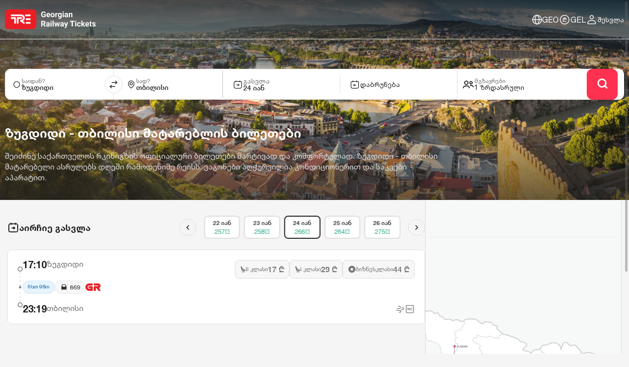

--- FILE ---
content_type: text/html; charset=utf-8
request_url: https://tre.ge/destination/zugdidi-tbilisi
body_size: 37256
content:
<!DOCTYPE html><html lang="ka"><head><meta charSet="utf-8"/><link rel="icon" href="/tre.ico"/><link rel="mask-icon" href="/tre.ico"/><meta name="facebook-domain-verification" content="7jimoeacdvqro4aoajhrykrlcr38bk"/><meta name="viewport" content="width=device-width, initial-scale=1.0, maximum-scale=1"/><meta name="apple-itunes-app" content="app-id=6449191931, app-argument=https://apps.apple.com/lv/app/tre-ge/id6449191931"/><script>
                    (function(w,d,s,l,i){w[l]=w[l]||[];w[l].push({'gtm.start':
                    new Date().getTime(),event:'gtm.js'});var f=d.getElementsByTagName(s)[0],
                    j=d.createElement(s),dl=l!='dataLayer'?'&l='+l:'';j.async=true;j.src=
                    'https://www.googletagmanager.com/gtm.js?id='+i+dl;f.parentNode.insertBefore(j,f);
                    })(window,document,'script','dataLayer','GTM-PXT6KRBL');
            </script><script defer="" src="https://applepay.cdn-apple.com/jsapi/v1/apple-pay-sdk.js"></script><script type="text/javascript" src="//widget.trustpilot.com/bootstrap/v5/tp.widget.bootstrap.min.js" async=""></script><script defer="" src="https://maps.googleapis.com/maps/api/js?key=AIzaSyDAj4p6gUDKHC2KQiApj1UWXRoTjmh8HWQ"></script><script>
                !function(f,b,e,v,n,t,s)
                {if(f.fbq)return;n=f.fbq=function(){n.callMethod?
                n.callMethod.apply(n,arguments):n.queue.push(arguments)};
                if(!f._fbq)f._fbq=n;n.push=n;n.loaded=!0;n.version='2.0';
                n.queue=[];t=b.createElement(e);t.async=!0;
                t.src=v;s=b.getElementsByTagName(e)[0];
                s.parentNode.insertBefore(t,s)}(window, document,'script',
                'https://connect.facebook.net/en_US/fbevents.js');
                fbq('init', '291602743537909');
                fbq('track', 'PageView');
              </script><script type="application/ld+json">{
  "@context": "https://schema.org",
  "@type": "FAQPage",
  "mainEntity": [
    {
      "@type": "Question",
      "name": "როგორ შევიძინო მატარებლის ბილეთი ონლაინ?",
      "acceptedAnswer": {
        "@type": "Answer",
        "text": "მატარებლის ბილეთის შეძენა მარტივად შეგიძლიათ TRE.GE-ს საიტზე და მობილურ აპლიკაციაში.<br/>ირჩევთ სასურველი მიმართულების ქალაქებს, უთითებთ გამგზავრების თარიღს, მგზავრების რაოდენობას და ეძებთ რეისებს. მოძებნილ სიაში ირჩევთ სასურველ რეისს და განაგრძობთ ბილეთების შეძენას. შემდეგ ეტაპზე ავსებთ მგზავრების სახელს, გვარსა და პირად ნომერს, რის შემდეგაც ახორციელებთ გადახდას და ბილეთი თქვენია."
      }
    },
    {
      "@type": "Question",
      "name": "რა მჭირდება მატარებელში ჩასხდომისას?",
      "acceptedAnswer": {
        "@type": "Answer",
        "text": "მგზავრი მატარებელში დაიშვება სამგზავრო დოკუმენტისა და პიროვნების დამადასტურებელი მოწმობის წარდგენის შემთხვევაში"
      }
    },
    {
      "@type": "Question",
      "name": "შემიძლია თუ არა ვიყიდო ბილეთები ერთი პირადობით?",
      "acceptedAnswer": {
        "@type": "Answer",
        "text": "ერთი პირადობის დამადასტურებელი დოკუმენტით შესაძლებელია მაქსიმუმ 9 ბილეთის შეძენა ერთი მიმართულებით. აუცილებელია, რომ ის პიროვნება ვის სახელზეც არის გაფორმებული ყველა ბილეთი, იყოს ერთ-ერთი მგზავრი."
      }
    },
    {
      "@type": "Question",
      "name": "როგორ დავაბრუნო შეძენილი ბილეთი?",
      "acceptedAnswer": {
        "@type": "Answer",
        "text": "ბილეთის დაბრუნება შესაძლებელია, რეგისტრირებული მომხარებლის პროფილიდან;<br/>ასევე  მეილზე ან მობილურის ნომერზე (WhatsApp) მიღებული შეტყობინების საშუალებით.<br/>ბილეთზე დატანილია დაბრუნების ღილაკი, მონიშნეთ და მიყევით ინსტრუქციას.<br/>მეილზე მიღებული დამადასტურებელი ერთჯერადი კოდის შეყვანის შემდგომ შეძლებთ ბილეთის დაბრუნებას.<br/>გთხოვთ გაითვალისწინოთ ბილეთის დაბრუნების პირობები:<br/><br/> • ბილეთის მთლიანი საფასური – მატარებლის გასვლამდე არა უგვიანეს 15 საათისა;<br/> • ბილეთის საფასურის 85% – მატარებლის გასვლამდე 15-დან 4 საათამდე დროში;<br/> • ბილეთის საფასურის 70% – მატარებლის გასვლამდე 3 საათამდე დროში (არანაკლებ 1 საათისა);<br/> • ერთი საათის ქვემოთ არ ბრუნდება.<br/><br/>გაითვალისიწნეთ, საწყისი სადგურიდან მატარებლის გასვლამდე ერთ საათზე მეტი უნდა იყოს დარჩენილი.<br/>სრულად ბრუნდება საფასური მხოლოდ GR-ის მიერ ინიცირებულ შემთხვევბზე (ავარია, ცეცხლი, მეხი, მეწყერი...)<br/><br/>შენიშვნა: მგზავრს უბრუნდება სამგზავრო დოკუმენტის (ბილეთის) თანხა ს აკომისიო ღირებულების გარეშე."
      }
    },
    {
      "@type": "Question",
      "name": "შესაძლებელია თუ არა უკვე შეძენილ ბილეთში გამგზავრების თარიღისა ან დროის,  სახელისა და გვარის ან შერჩეული ადგილების ცვლილება?",
      "acceptedAnswer": {
        "@type": "Answer",
        "text": "ბილეთების გადაცვლა შესაძლებელია თუ თქვენთვის სასურველი ბილეთები ხელმსიაწვდომია საიტზე. შესაძლებელია მხოლოდ კლასის/დასაჯოდმი ადგილის, სახელისა და გვარის, დროის/თარიღის ცვლილება. ბილეთის გადაცვლა შესაძლებელია, მეილზე ან მობილურის ნომერზე(WhatsApp) მიღებული შეტყობინების საშუალებით. ბილეთის გვერდზედატანილია \"ბილეთების გადაცვლის\" ღილაკი, მონიშნეთ და მიყევით ინსტრუქციას. მომხმარებლის საყურადღებოდ: ბილეთების გადაცვლა შესაძლებელია მხოლოდ ერთჯერ. გადაცვლილი ბილეთის კვლავ გადაცვლა არ არის შესაძლებელი."
      }
    }
  ]
}</script><noscript><img height="1" width="1" style="display:none" src="https://www.facebook.com/tr?id=291602743537909&amp;ev=PageView&amp;noscript=1"/></noscript><script>
      window.intercomSettings = {
        api_base: "https://api-iam.intercom.io",
        app_id: "privdqqg"
      };
      </script><script>
          (function(c,l,a,r,i,t,y){
              c[a]=c[a]||function(){(c[a].q=c[a].q||[]).push(arguments)};
              t=l.createElement(r);t.async=1;t.src="https://www.clarity.ms/tag/"+i;
              y=l.getElementsByTagName(r)[0];y.parentNode.insertBefore(t,y);
          })(window, document, "clarity", "script", "sqk0oqidfs");
      </script><script>
                (function(){var w=window;var ic=w.Intercom;if(typeof ic==="function"){ic('reattach_activator');ic('update',w.intercomSettings);}else{var d=document;var i=function(){i.c(arguments);};i.q=[];i.c=function(args){i.q.push(args);};w.Intercom=i;var l=function(){var s=d.createElement('script');s.type='text/javascript';s.async=true;s.src='https://widget.intercom.io/widget/privdqqg';var x=d.getElementsByTagName('script')[0];x.parentNode.insertBefore(s,x);};if(document.readyState==='complete'){l();}else if(w.attachEvent){w.attachEvent('onload',l);}else{w.addEventListener('load',l,false);}}})();
                </script><script>
                (function(w,d,s,r,n){w.TrustpilotObject=n;w[n]=w[n]||function(){(w[n].q=w[n].q||[]).push(arguments)};
                a=d.createElement(s);a.async=1;a.src=r;a.type='text/java'+s;f=d.getElementsByTagName(s)[0];
                f.parentNode.insertBefore(a,f)})(window,document,'script', 'https://invitejs.trustpilot.com/tp.min.js', 'tp');
                tp('register', '0FndOVIzklPeoCcC');
          </script><title>მატარებლის ბილეთები ზუგდიდიდან თბილისამდე - ძიების შედეგები </title><meta name="robots" content="index,follow"/><meta name="description" content="იპოვეთ და დაჯავშნეთ მატარებლის ბილეთები ზუგდიდიდან თბილისამდე. შეადარეთ ამ ქალაქებს შორის მატარებლების ფასები, განრიგი და ხელმისაწვდომობა. დაგეგმეთ თქვენი მოგზაურობა და დაჯავშნეთ თქვენი ადგილები ონლაინ."/><meta property="og:title" content="მატარებლის ბილეთები ზუგდიდიდან თბილისამდე - ძიების შედეგები "/><meta property="og:description" content="იპოვეთ და დაჯავშნეთ მატარებლის ბილეთები ზუგდიდიდან თბილისამდე. შეადარეთ ამ ქალაქებს შორის მატარებლების ფასები, განრიგი და ხელმისაწვდომობა. დაგეგმეთ თქვენი მოგზაურობა და დაჯავშნეთ თქვენი ადგილები ონლაინ."/><link rel="canonical" href="https://tre.ge/destination/zugdidi-tbilisi"/><meta name="next-head-count" content="23"/><link rel="preload" href="/_next/static/css/1417593fcdcb0cd0.css" as="style"/><link rel="stylesheet" href="/_next/static/css/1417593fcdcb0cd0.css" data-n-g=""/><link rel="preload" href="/_next/static/css/1358c2f135102026.css" as="style"/><link rel="stylesheet" href="/_next/static/css/1358c2f135102026.css" data-n-p=""/><noscript data-n-css=""></noscript><script defer="" nomodule="" src="/_next/static/chunks/polyfills-0d1b80a048d4787e.js"></script><script src="/_next/static/chunks/webpack-73cb92a9da2a1f65.js" defer=""></script><script src="/_next/static/chunks/framework-bc0d1c84e9ef0dc1.js" defer=""></script><script src="/_next/static/chunks/main-b7cf9b7d6bc2c4c2.js" defer=""></script><script src="/_next/static/chunks/pages/_app-62ec7f8933e76ae1.js" defer=""></script><script src="/_next/static/chunks/4898-05b915fb1e26fa27.js" defer=""></script><script src="/_next/static/chunks/3262-1dc79a83ff5a0a04.js" defer=""></script><script src="/_next/static/chunks/2319-e75e87ba30e88900.js" defer=""></script><script src="/_next/static/chunks/4086-49a8035b32d39750.js" defer=""></script><script src="/_next/static/chunks/7322-44d046143e4ee3f0.js" defer=""></script><script src="/_next/static/chunks/8419-1f08417a06a5d4c1.js" defer=""></script><script src="/_next/static/chunks/8187-9e32c3d6e31f9171.js" defer=""></script><script src="/_next/static/chunks/2547-13aac8282d018bb6.js" defer=""></script><script src="/_next/static/chunks/6751-cadfa71af43de1e7.js" defer=""></script><script src="/_next/static/chunks/pages/destination/%5Broute%5D-7b3a2cec8c4ef446.js" defer=""></script><script src="/_next/static/pPSTQy1lAkPr573Top_Lu/_buildManifest.js" defer=""></script><script src="/_next/static/pPSTQy1lAkPr573Top_Lu/_ssgManifest.js" defer=""></script><html><style data-styled="" data-styled-version="5.3.5">.eaoaQw{font-size:16px;color:#222222;}/*!sc*/
data-styled.g1[id="MediumText__StyledText-sc-fj9wyb-0"]{content:"eaoaQw,"}/*!sc*/
.evglbH{color:#222222;font-style:normal;font-weight:400;font-size:14px;}/*!sc*/
data-styled.g2[id="SmallText__StyledText-sc-18x1noa-0"]{content:"evglbH,"}/*!sc*/
.iMrRnz{display:-webkit-box;display:-webkit-flex;display:-ms-flexbox;display:flex;}/*!sc*/
data-styled.g3[id="FlexContainer-sc-rvduze-0"]{content:"iMrRnz,"}/*!sc*/
.dnjQSU{width:100%;max-width:1310px;margin:0 auto;padding:0 15px;}/*!sc*/
.dnjQSU strong{font-weight:700;}/*!sc*/
@media (min-width:1023px){.dnjQSU{padding:0 10px;position:relative;}}/*!sc*/
data-styled.g4[id="MainContainer-sc-6idv16-0"]{content:"dnjQSU,"}/*!sc*/
.iESGjN{background:transparent;padding:14px 5px;border-radius:12px;border:none;outline:none;cursor:pointer;-webkit-transition:all 0.1s;transition:all 0.1s;pointer-events:auto;opacity:1;}/*!sc*/
.iESGjN:active{-webkit-filter:brightness(110%);-webkit-transform:scale(0.97);-ms-transform:scale(0.97);transform:scale(0.97);}/*!sc*/
data-styled.g5[id="Button__ButtonView-sc-obun0b-0"]{content:"iESGjN,"}/*!sc*/
.dpCSFE{position:relative;}/*!sc*/
data-styled.g7[id="style__UserActionButton-sc-19kiuam-0"]{content:"dpCSFE,"}/*!sc*/
.gSdxPL{position:absolute;border:1px solid #EBEBEB;border-radius:8px;background:#fff;opacity:0;visibility:hidden;z-index:-1;-webkit-transition:all 0.3s;transition:all 0.3s;right:auto;left:-18px;top:30px;width:-webkit-fit-content;width:-moz-fit-content;width:fit-content;overflow:hidden;display:-webkit-box;display:-webkit-flex;display:-ms-flexbox;display:flex;-webkit-flex-direction:column;-ms-flex-direction:column;flex-direction:column;}/*!sc*/
@media (max-width:1023px){.gSdxPL{top:calc(100% - 200px);left:0;}}/*!sc*/
.fAsKHs{position:absolute;border:1px solid #EBEBEB;border-radius:8px;background:#fff;opacity:0;visibility:hidden;z-index:-1;-webkit-transition:all 0.3s;transition:all 0.3s;right:0;left:auto;top:110%;width:280px;overflow:hidden;display:-webkit-box;display:-webkit-flex;display:-ms-flexbox;display:flex;-webkit-flex-direction:column;-ms-flex-direction:column;flex-direction:column;}/*!sc*/
@media (max-width:1023px){.fAsKHs{top:calc(100% - 200px);left:0;}}/*!sc*/
data-styled.g8[id="style__Select-sc-19kiuam-1"]{content:"gSdxPL,fAsKHs,"}/*!sc*/
.hJaIDp{height:48px;padding:12px 18px;display:-webkit-box;display:-webkit-flex;display:-ms-flexbox;display:flex;-webkit-align-items:center;-webkit-box-align:center;-ms-flex-align:center;align-items:center;gap:8px;-webkit-transition:all 0.3s;transition:all 0.3s;text-transform:uppercase;cursor:pointer;-webkit-user-select:none;-moz-user-select:none;-ms-user-select:none;user-select:none;}/*!sc*/
.hJaIDp:hover{background:#F7F7F7;}/*!sc*/
data-styled.g9[id="style__SelectItem-sc-19kiuam-2"]{content:"hJaIDp,"}/*!sc*/
.eRugMa{-webkit-transition:all 0.3s;transition:all 0.3s;-webkit-transform:rotate(0);-ms-transform:rotate(0);transform:rotate(0);}/*!sc*/
data-styled.g10[id="style__SelectButtonImg-sc-19kiuam-3"]{content:"eRugMa,"}/*!sc*/
.cGYKR{position:relative;width:auto;}/*!sc*/
.cUnTS{position:relative;width:100%;}/*!sc*/
data-styled.g11[id="style__SelectButton-sc-19kiuam-4"]{content:"cGYKR,cUnTS,"}/*!sc*/
.iHegZr{width:100%;max-width:60px;position:relative;display:-webkit-box;display:-webkit-flex;display:-ms-flexbox;display:flex;-webkit-align-items:center;-webkit-box-align:center;-ms-flex-align:center;align-items:center;gap:9px;padding:0;cursor:pointer;-webkit-user-select:none;-moz-user-select:none;-ms-user-select:none;user-select:none;text-transform:uppercase;font-size:14px;color:#222222;font-weight:400;-webkit-box-pack:start;-webkit-justify-content:flex-start;-ms-flex-pack:start;justify-content:flex-start;}/*!sc*/
.FfJMr{width:100%;max-width:130px;position:relative;display:-webkit-box;display:-webkit-flex;display:-ms-flexbox;display:flex;-webkit-align-items:center;-webkit-box-align:center;-ms-flex-align:center;align-items:center;gap:9px;padding:0;cursor:pointer;-webkit-user-select:none;-moz-user-select:none;-ms-user-select:none;user-select:none;text-transform:uppercase;font-size:14px;color:#222222;font-weight:400;-webkit-box-pack:center;-webkit-justify-content:center;-ms-flex-pack:center;justify-content:center;padding:13px 0;}/*!sc*/
.FfJMr:last-child{border-left:1px solid #EBEBEB;}/*!sc*/
data-styled.g12[id="style__SelectButtonInner-sc-19kiuam-5"]{content:"iHegZr,FfJMr,"}/*!sc*/
.jkZgiQ{padding:3px 0;width:26px;height:26px;display:-webkit-box;display:-webkit-flex;display:-ms-flexbox;display:flex;-webkit-flex-direction:column;-ms-flex-direction:column;flex-direction:column;-webkit-box-pack:justify;-webkit-justify-content:space-between;-ms-flex-pack:justify;justify-content:space-between;border:none;background:none;outline:none;overflow:hidden;}/*!sc*/
data-styled.g13[id="style__BurgerButton-sc-19kiuam-6"]{content:"jkZgiQ,"}/*!sc*/
.clhBt{-webkit-transform-origin:top left;-ms-transform-origin:top left;transform-origin:top left;display:block;height:2px;background:white;-webkit-transition:all 0.3s;transition:all 0.3s;}/*!sc*/
.clhBt:nth-child(1){width:22px;-webkit-transform:rotate(0) translate(0,0);-ms-transform:rotate(0) translate(0,0);transform:rotate(0) translate(0,0);}/*!sc*/
.clhBt:nth-child(2){width:18px;-webkit-transform:translateX(0);-ms-transform:translateX(0);transform:translateX(0);}/*!sc*/
.clhBt:nth-child(3){-webkit-transform:rotate(0) translate(0,0);-ms-transform:rotate(0) translate(0,0);transform:rotate(0) translate(0,0);width:13px;}/*!sc*/
data-styled.g14[id="style__BurgerButtonLine-sc-19kiuam-7"]{content:"clhBt,"}/*!sc*/
.cuGVzM{position:fixed;top:70px;left:0;bottom:0;right:0;opacity:0;visibility:hidden;-webkit-transition:all 0.5s;transition:all 0.5s;z-index:-1;}/*!sc*/
data-styled.g15[id="style__BurgerNav-sc-19kiuam-8"]{content:"cuGVzM,"}/*!sc*/
.hmPkDj{position:absolute;top:0;left:0;bottom:0;right:0;background:#222222;opacity:0.5;-webkit-transition:all 0.5s;transition:all 0.5s;z-index:-1;}/*!sc*/
data-styled.g16[id="style__BurgerNavBg-sc-19kiuam-9"]{content:"hmPkDj,"}/*!sc*/
.hdwzIC{padding:32px 20px 30px;width:80%;min-width:280px;max-width:300px;height:100%;background:#fff;z-index:118;-webkit-transition:all 0.5s;transition:all 0.5s;-webkit-transform:translateX(-100%);-ms-transform:translateX(-100%);transform:translateX(-100%);display:-webkit-box;display:-webkit-flex;display:-ms-flexbox;display:flex;-webkit-flex-direction:column;-ms-flex-direction:column;flex-direction:column;-webkit-box-pack:justify;-webkit-justify-content:space-between;-ms-flex-pack:justify;justify-content:space-between;}/*!sc*/
data-styled.g17[id="style__BurgerNavInner-sc-19kiuam-10"]{content:"hdwzIC,"}/*!sc*/
.cgQhOp{display:-webkit-box;display:-webkit-flex;display:-ms-flexbox;display:flex;-webkit-box-flex:1;-webkit-flex-grow:1;-ms-flex-positive:1;flex-grow:1;-webkit-flex-direction:column;-ms-flex-direction:column;flex-direction:column;gap:20px;}/*!sc*/
data-styled.g18[id="style__BurgerNavList-sc-19kiuam-11"]{content:"cgQhOp,"}/*!sc*/
.fWqFgI{display:-webkit-box;display:-webkit-flex;display:-ms-flexbox;display:flex;gap:20px;-webkit-align-items:center;-webkit-box-align:center;-ms-flex-align:center;align-items:center;}/*!sc*/
data-styled.g19[id="style__BurgerNavListItem-sc-19kiuam-12"]{content:"fWqFgI,"}/*!sc*/
.kkcEh{height:70px;top:0;left:0;right:0;width:100%;position:fixed;z-index:110;border-bottom:1px solid rgba(255,255,255,0.4);background:transparent;-webkit-transition:none;transition:none;}/*!sc*/
@media (min-width:1023px){.kkcEh{background:transparent;width:100%;height:80px;z-index:110;display:-webkit-box;display:-webkit-flex;display:-ms-flexbox;display:flex;-webkit-align-items:center;-webkit-box-align:center;-ms-flex-align:center;align-items:center;-webkit-transition:all 0.4s;transition:all 0.4s;}}/*!sc*/
data-styled.g20[id="style__HeaderWrapper-sc-19kiuam-13"]{content:"kkcEh,"}/*!sc*/
.htPwNO{display:-webkit-box;display:-webkit-flex;display:-ms-flexbox;display:flex;-webkit-align-items:center;-webkit-box-align:center;-ms-flex-align:center;align-items:center;-webkit-box-pack:center;-webkit-justify-content:center;-ms-flex-pack:center;justify-content:center;gap:10px;height:20px;cursor:pointer;}/*!sc*/
@media (min-width:1023px){.htPwNO{width:auto;}}/*!sc*/
data-styled.g21[id="style__LogoCont-sc-19kiuam-14"]{content:"htPwNO,"}/*!sc*/
.qvLTZ{padding:6.7px 7.5px;display:-webkit-box;display:-webkit-flex;display:-ms-flexbox;display:flex;width:33px;height:33px;-webkit-align-items:center;-webkit-box-align:center;-ms-flex-align:center;align-items:center;-webkit-box-pack:center;-webkit-justify-content:center;-ms-flex-pack:center;justify-content:center;border-radius:50%;}/*!sc*/
data-styled.g22[id="style__LogoImgCont-sc-19kiuam-15"]{content:"qvLTZ,"}/*!sc*/
.cjmVQx{display:-webkit-box;display:-webkit-flex;display:-ms-flexbox;display:flex;-webkit-align-items:center;-webkit-box-align:center;-ms-flex-align:center;align-items:center;gap:41px;}/*!sc*/
data-styled.g24[id="style__NavigationCont-sc-19kiuam-17"]{content:"cjmVQx,"}/*!sc*/
.mkYsp{display:-webkit-box;display:-webkit-flex;display:-ms-flexbox;display:flex;-webkit-align-items:center;-webkit-box-align:center;-ms-flex-align:center;align-items:center;gap:13px;padding:0;border:none;border-radius:0;}/*!sc*/
@media (min-width:1023px){.mkYsp{cursor:pointer;}}/*!sc*/
data-styled.g25[id="style__NavItem-sc-19kiuam-18"]{content:"mkYsp,"}/*!sc*/
.gZZooM{display:-webkit-box;display:-webkit-flex;display:-ms-flexbox;display:flex;gap:10px;-webkit-align-items:center;-webkit-box-align:center;-ms-flex-align:center;align-items:center;-webkit-box-pack:end;-webkit-justify-content:flex-end;-ms-flex-pack:end;justify-content:flex-end;}/*!sc*/
data-styled.g26[id="style__MobileNav-sc-19kiuam-19"]{content:"gZZooM,"}/*!sc*/
.gzauVV{display:none;}/*!sc*/
@media (min-width:1580px){}/*!sc*/
@media (min-width:1023px){.gzauVV{width:100%;padding:0;display:-webkit-box;display:-webkit-flex;display:-ms-flexbox;display:flex;-webkit-align-items:center;-webkit-box-align:center;-ms-flex-align:center;align-items:center;-webkit-box-pack:justify;-webkit-justify-content:space-between;-ms-flex-pack:justify;justify-content:space-between;}}/*!sc*/
data-styled.g27[id="style__HeaderContainer-sc-19kiuam-20"]{content:"gzauVV,"}/*!sc*/
.tudoA{grid-area:header;-webkit-align-items:center;-webkit-box-align:center;-ms-flex-align:center;align-items:center;z-index:110;width:100%;height:69px;box-sizing:border-box;background:transparent;width:100%;-webkit-box-pack:justify;-webkit-justify-content:space-between;-ms-flex-pack:justify;justify-content:space-between;display:grid;grid-template-columns:25% 50% 25%;-webkit-transition:none;transition:none;}/*!sc*/
@media (min-width:1023px){.tudoA{display:none;padding:0 1.5rem;-webkit-filter:none;filter:none;}}/*!sc*/
data-styled.g28[id="style__HeaderContainerMobile-sc-19kiuam-21"]{content:"tudoA,"}/*!sc*/
.cXlfTT{margin-bottom:50px;display:-webkit-box;display:-webkit-flex;display:-ms-flexbox;display:flex;border:1px solid #EBEBEB;border-radius:8px;}/*!sc*/
data-styled.g29[id="style__BurgerNavSelects-sc-19kiuam-22"]{content:"cXlfTT,"}/*!sc*/
.glNIfQ{display:-webkit-box;display:-webkit-flex;display:-ms-flexbox;display:flex;-webkit-box-pack:justify;-webkit-justify-content:space-between;-ms-flex-pack:justify;justify-content:space-between;}/*!sc*/
data-styled.g30[id="style__BurgerNavSocials-sc-19kiuam-23"]{content:"glNIfQ,"}/*!sc*/
.gtPXjo{width:56px;height:50px;display:-webkit-box;display:-webkit-flex;display:-ms-flexbox;display:flex;-webkit-align-items:center;-webkit-box-align:center;-ms-flex-align:center;align-items:center;-webkit-box-pack:center;-webkit-justify-content:center;-ms-flex-pack:center;justify-content:center;background:#F7F7F7;border-radius:8px;}/*!sc*/
data-styled.g31[id="style__BurgerNavSocialsItem-sc-19kiuam-24"]{content:"gtPXjo,"}/*!sc*/
.fEJuAw{display:-webkit-box;display:-webkit-flex;display:-ms-flexbox;display:flex;-webkit-align-items:center;-webkit-box-align:center;-ms-flex-align:center;align-items:center;-webkit-box-pack:justify;-webkit-justify-content:space-between;-ms-flex-pack:justify;justify-content:space-between;cursor:pointer;display:-webkit-box;display:-webkit-flex;display:-ms-flexbox;display:flex;gap:15px;padding:17px;}/*!sc*/
.fEJuAw p{-webkit-box-flex:1;-webkit-flex-grow:1;-ms-flex-positive:1;flex-grow:1;}/*!sc*/
.fEJuAw span{color:white;font-size:11px;font-style:normal;font-weight:500;line-height:normal;padding:5px 8px;border-radius:30px;background:#ff3150;}/*!sc*/
.fEJuAw:hover{background:#F7F7F7;}/*!sc*/
data-styled.g32[id="style__ProfileModalItem-sc-19kiuam-25"]{content:"fEJuAw,"}/*!sc*/
.dWWNXJ{display:contents;}/*!sc*/
@media (min-width:1023px){.dWWNXJ{display:none;}}/*!sc*/
data-styled.g132[id="HideOnDesktop-sc-j040b0-0"]{content:"dWWNXJ,"}/*!sc*/
.jyoKem{width:100%;cursor:pointer;display:-webkit-box;display:-webkit-flex;display:-ms-flexbox;display:flex;-webkit-box-pack:justify;-webkit-justify-content:space-between;-ms-flex-pack:justify;justify-content:space-between;}/*!sc*/
@media (min-width:1023px){.jyoKem{padding:10px;border-radius:0px;}}/*!sc*/
data-styled.g133[id="style__Passenger-sc-1ew48j5-0"]{content:"jyoKem,"}/*!sc*/
.dFZfhg{display:-webkit-box;display:-webkit-flex;display:-ms-flexbox;display:flex;padding:16px 19px;-webkit-align-items:center;-webkit-box-align:center;-ms-flex-align:center;align-items:center;width:100%;}/*!sc*/
@media (min-width:1023px){.dFZfhg{height:100%;padding:0;cursor:pointer;display:-webkit-box;display:-webkit-flex;display:-ms-flexbox;display:flex;-webkit-box-pack:justify;-webkit-justify-content:space-between;-ms-flex-pack:justify;justify-content:space-between;-webkit-align-items:center;-webkit-box-align:center;-ms-flex-align:center;align-items:center;width:100%;}}/*!sc*/
data-styled.g134[id="style__PassengerCont-sc-1ew48j5-1"]{content:"dFZfhg,"}/*!sc*/
.iUFvtQ{display:-webkit-box;display:-webkit-flex;display:-ms-flexbox;display:flex;gap:12px;-webkit-align-items:center;-webkit-box-align:center;-ms-flex-align:center;align-items:center;}/*!sc*/
data-styled.g135[id="style__PassengerInner-sc-1ew48j5-2"]{content:"iUFvtQ,"}/*!sc*/
.bXfFfB{display:-webkit-box;display:-webkit-flex;display:-ms-flexbox;display:flex;-webkit-flex-direction:column;-ms-flex-direction:column;flex-direction:column;gap:12px;}/*!sc*/
data-styled.g136[id="style__PassengerDetails-sc-1ew48j5-3"]{content:"bXfFfB,"}/*!sc*/
.ZFNfQ{display:-webkit-box;display:-webkit-flex;display:-ms-flexbox;display:flex;gap:12px;}/*!sc*/
data-styled.g137[id="style__PassengerDetailsInner-sc-1ew48j5-4"]{content:"ZFNfQ,"}/*!sc*/
.hICODb{color:#717171;font-style:normal;font-weight:400;font-size:12px;display:none;}/*!sc*/
@media (min-width:1023px){.hICODb{height:100%;padding:0;cursor:pointer;display:-webkit-box;display:-webkit-flex;display:-ms-flexbox;display:flex;-webkit-box-pack:justify;-webkit-justify-content:space-between;-ms-flex-pack:justify;justify-content:space-between;-webkit-align-items:center;-webkit-box-align:center;-ms-flex-align:center;align-items:center;width:100%;display:block;}}/*!sc*/
data-styled.g138[id="style__PassengerTitle-sc-1ew48j5-5"]{content:"hICODb,"}/*!sc*/
.eGdbno{color:#222222;font-style:normal;font-weight:400;font-size:14px;}/*!sc*/
data-styled.g139[id="style__ChildTitle-sc-1ew48j5-6"]{content:"eGdbno,"}/*!sc*/
.gpMa-DV{background:#fff;margin-bottom:16px;display:-webkit-box;display:-webkit-flex;display:-ms-flexbox;display:flex;-webkit-flex-direction:column;-ms-flex-direction:column;flex-direction:column;border-radius:8px;border:1px solid #DDDDDD;box-shadow:0px 8px 16px rgba(0,0,0,0.06);border-radius:12px;overflow:hidden;}/*!sc*/
@media (min-width:1023px){.gpMa-DV{-webkit-flex-direction:row;-ms-flex-direction:row;flex-direction:row;width:100%;height:auto;-webkit-box-pack:justify;-webkit-justify-content:space-between;-ms-flex-pack:justify;justify-content:space-between;gap:1rem;border:0;margin-bottom:0px;box-shadow:none;overflow:visible;}}/*!sc*/
data-styled.g142[id="style__FilterSection-sc-1np62kc-0"]{content:"gpMa-DV,"}/*!sc*/
.jmyqum{position:relative;display:-webkit-box;display:-webkit-flex;display:-ms-flexbox;display:flex;-webkit-flex-direction:column;-ms-flex-direction:column;flex-direction:column;border-bottom:1px solid #DDDDDD;height:112px;background:#FFFFFF;}/*!sc*/
@media (min-width:1023px){.jmyqum{-webkit-flex-direction:row;-ms-flex-direction:row;flex-direction:row;width:37%;border:none;height:63px;border-right:1px solid #DDDDDD;border:1px solid#DDDDDD;border-radius:8px;border-top-left-radius:12px;border-bottom-left-radius:12px;}}/*!sc*/
data-styled.g143[id="style__CitySelection-sc-1np62kc-1"]{content:"jmyqum,"}/*!sc*/
.eplcDZ{position:relative;display:-webkit-box;display:-webkit-flex;display:-ms-flexbox;display:flex;height:63px;border-radius:8px;background:#FFFFFF;}/*!sc*/
@media (min-width:1023px){.eplcDZ{width:22%;}}/*!sc*/
data-styled.g144[id="style__PassengerSelection-sc-1np62kc-2"]{content:"eplcDZ,"}/*!sc*/
.bsYfma{position:absolute;left:50%;top:50%;width:100%;height:1px;background:#DDDDDD;-webkit-transform:translate(-50%,-50%);-ms-transform:translate(-50%,-50%);transform:translate(-50%,-50%);}/*!sc*/
@media (min-width:1023px){.bsYfma{width:1px;height:100%;top:50%;left:50%;}}/*!sc*/
data-styled.g145[id="style__MiddleLineHorizontal-sc-1np62kc-3"]{content:"bsYfma,"}/*!sc*/
.dzhsVV{display:-webkit-box;display:-webkit-flex;display:-ms-flexbox;display:flex;-webkit-align-items:center;-webkit-box-align:center;-ms-flex-align:center;align-items:center;-webkit-box-pack:center;-webkit-justify-content:center;-ms-flex-pack:center;justify-content:center;height:100%;background:transparent;padding-right:13px;border-top-right-radius:12px;border-bottom-right-radius:12px;}/*!sc*/
data-styled.g147[id="style__SearchButtonContainer-sc-1np62kc-5"]{content:"dzhsVV,"}/*!sc*/
.kXFxpf{display:none;}/*!sc*/
@media (min-width:1023px){.kXFxpf{display:inline;}}/*!sc*/
data-styled.g148[id="hideOnMobile__HideOnMobile-sc-1foxn6a-0"]{content:"kXFxpf,"}/*!sc*/
.iueAuC{padding:17px 19px;width:50%;cursor:pointer;display:-webkit-box;display:-webkit-flex;display:-ms-flexbox;display:flex;-webkit-align-items:center;-webkit-box-align:center;-ms-flex-align:center;align-items:center;border-radius:8px;-webkit-animation:0.2s linear;animation:0.2s linear;}/*!sc*/
@media (min-width:1023px){.iueAuC{position:relative;}}/*!sc*/
data-styled.g160[id="style__Departure-sc-1oi4v0a-0"]{content:"iueAuC,"}/*!sc*/
.iNoKdJ{display:-webkit-box;display:-webkit-flex;display:-ms-flexbox;display:flex;gap:12px;-webkit-align-items:center;-webkit-box-align:center;-ms-flex-align:center;align-items:center;}/*!sc*/
data-styled.g161[id="style__DepartureInner-sc-1oi4v0a-1"]{content:"iNoKdJ,"}/*!sc*/
.gQZwiM{display:-webkit-box;display:-webkit-flex;display:-ms-flexbox;display:flex;-webkit-flex-direction:column;-ms-flex-direction:column;flex-direction:column;gap:16px;}/*!sc*/
@media (min-width:1023px){.gQZwiM{gap:10px;}}/*!sc*/
data-styled.g162[id="style__DepartureInfoBox-sc-1oi4v0a-2"]{content:"gQZwiM,"}/*!sc*/
.gBLwan{color:#222222;font-style:normal;font-weight:400;font-size:14px;}/*!sc*/
data-styled.g163[id="style__DepartureTitle-sc-1oi4v0a-3"]{content:"gBLwan,"}/*!sc*/
.efkLOM{padding:17px 19px;width:50%;cursor:pointer;display:-webkit-box;display:-webkit-flex;display:-ms-flexbox;display:flex;-webkit-align-items:center;-webkit-box-align:center;-ms-flex-align:center;align-items:center;-webkit-animation:0.2s linear;animation:0.2s linear;}/*!sc*/
data-styled.g165[id="style__Return-sc-1oi4v0a-5"]{content:"efkLOM,"}/*!sc*/
.jfJKkE{display:-webkit-box;display:-webkit-flex;display:-ms-flexbox;display:flex;gap:12px;-webkit-align-items:center;-webkit-box-align:center;-ms-flex-align:center;align-items:center;}/*!sc*/
data-styled.g166[id="style__ReturnInner-sc-1oi4v0a-6"]{content:"jfJKkE,"}/*!sc*/
.gnixGu{display:-webkit-box;display:-webkit-flex;display:-ms-flexbox;display:flex;-webkit-flex-direction:column;-ms-flex-direction:column;flex-direction:column;gap:10px;}/*!sc*/
data-styled.g167[id="style__ReturnInfoBox-sc-1oi4v0a-7"]{content:"gnixGu,"}/*!sc*/
.dpQsQX{color:#222222;font-style:normal;font-weight:400;font-size:14px;}/*!sc*/
@media (min-width:1023px){.dpQsQX{-webkit-transform:none;-ms-transform:none;transform:none;}}/*!sc*/
data-styled.g168[id="style__ReturnTitle-sc-1oi4v0a-8"]{content:"dpQsQX,"}/*!sc*/
.dpNtpG{position:relative;display:-webkit-box;display:-webkit-flex;display:-ms-flexbox;display:flex;border-bottom:1px solid #DDDDDD;background:white;}/*!sc*/
@media (min-width:1023px){.dpNtpG{width:40%;border:none;height:63px;border-right:1px solid #DDDDDD;border:1px solid #DDDDDD;border-radius:8px;}}/*!sc*/
data-styled.g170[id="style__DataContainer-sc-1oi4v0a-10"]{content:"dpNtpG,"}/*!sc*/
.cIEbaQ{position:absolute;left:50%;top:50%;width:1px;height:100%;background:#DDDDDD;-webkit-transform:translate(-50%,-50%);-ms-transform:translate(-50%,-50%);transform:translate(-50%,-50%);}/*!sc*/
@media (min-width:1023px){.cIEbaQ{height:60%;}}/*!sc*/
data-styled.g171[id="style__MiddleLineVertical-sc-1oi4v0a-11"]{content:"cIEbaQ,"}/*!sc*/
.dmQUKy{-webkit-box-flex:1;-webkit-flex-grow:1;-ms-flex-positive:1;flex-grow:1;display:-webkit-box;display:-webkit-flex;display:-ms-flexbox;display:flex;-webkit-flex-direction:column;-ms-flex-direction:column;flex-direction:column;background:white;}/*!sc*/
data-styled.g384[id="_app__MainContainer-sc-b7cqme-0"]{content:"dmQUKy,"}/*!sc*/
.danKgy{cursor:pointer;display:-webkit-box;display:-webkit-flex;display:-ms-flexbox;display:flex;-webkit-align-items:center;-webkit-box-align:center;-ms-flex-align:center;align-items:center;width:100%;}/*!sc*/
@media (min-width:1023px){.danKgy{width:100%;padding-left:13px;height:100%;}}/*!sc*/
data-styled.g397[id="style__CitySelectionFrom-sc-l8bt9w-2"]{content:"danKgy,"}/*!sc*/
.kFIOIS{display:-webkit-box;display:-webkit-flex;display:-ms-flexbox;display:flex;padding:15px 19px;-webkit-align-items:center;-webkit-box-align:center;-ms-flex-align:center;align-items:center;width:100%;height:50%;-webkit-animation:0.2s linear;animation:0.2s linear;}/*!sc*/
@media (min-width:1023px){.kFIOIS{height:100%;padding:0;cursor:pointer;display:-webkit-box;display:-webkit-flex;display:-ms-flexbox;display:flex;-webkit-align-items:center;-webkit-box-align:center;-ms-flex-align:center;align-items:center;width:50%;}}/*!sc*/
data-styled.g398[id="style__CitySelectionFromCont-sc-l8bt9w-3"]{content:"kFIOIS,"}/*!sc*/
.gZiiSu{display:-webkit-box;display:-webkit-flex;display:-ms-flexbox;display:flex;gap:12px;-webkit-align-items:center;-webkit-box-align:center;-ms-flex-align:center;align-items:center;position:relative;width:100%;}/*!sc*/
data-styled.g403[id="style__CitySelectionFromInner-sc-l8bt9w-8"]{content:"gZiiSu,"}/*!sc*/
.coloDU{display:-webkit-box;display:-webkit-flex;display:-ms-flexbox;display:flex;-webkit-flex-direction:column;-ms-flex-direction:column;flex-direction:column;gap:0px;width:100%;}/*!sc*/
data-styled.g404[id="style__CitySelectionBox-sc-l8bt9w-9"]{content:"coloDU,"}/*!sc*/
.hnJsOm{color:#222222;font-style:normal;font-weight:400;font-size:14px;}/*!sc*/
data-styled.g405[id="style__FromCityTitle-sc-l8bt9w-10"]{content:"hnJsOm,"}/*!sc*/
.lfCiSe{color:#222222;font-style:normal;font-weight:500;font-size:14px;}/*!sc*/
data-styled.g406[id="style__FromCityName-sc-l8bt9w-11"]{content:"lfCiSe,"}/*!sc*/
.duYdet{cursor:pointer;display:-webkit-box;display:-webkit-flex;display:-ms-flexbox;display:flex;-webkit-align-items:center;-webkit-box-align:center;-ms-flex-align:center;align-items:center;width:100%;}/*!sc*/
@media (min-width:1023px){.duYdet{width:100%;margin-left:13px;height:100%;}}/*!sc*/
data-styled.g432[id="style__CitySelectionTo-sc-khotwm-2"]{content:"duYdet,"}/*!sc*/
.FbpzZ{position:relative;display:-webkit-box;display:-webkit-flex;display:-ms-flexbox;display:flex;padding:22px 19px;-webkit-align-items:center;-webkit-box-align:center;-ms-flex-align:center;align-items:center;width:100%;height:50%;-webkit-animation:0.2s linear;animation:0.2s linear;}/*!sc*/
@media (min-width:1023px){.FbpzZ{height:100%;padding:0;padding-left:13px;cursor:pointer;display:-webkit-box;display:-webkit-flex;display:-ms-flexbox;display:flex;-webkit-align-items:center;-webkit-box-align:center;-ms-flex-align:center;align-items:center;width:50%;}}/*!sc*/
data-styled.g433[id="style__CitySelectionToCont-sc-khotwm-3"]{content:"FbpzZ,"}/*!sc*/
.jYVrvE{display:-webkit-box;display:-webkit-flex;display:-ms-flexbox;display:flex;gap:12px;width:100%;}/*!sc*/
data-styled.g436[id="style__CitySelectionInner-sc-khotwm-6"]{content:"jYVrvE,"}/*!sc*/
.eDnQlw{display:-webkit-box;display:-webkit-flex;display:-ms-flexbox;display:flex;-webkit-flex-direction:column;-ms-flex-direction:column;flex-direction:column;gap:0px;-webkit-box-pack:center;-webkit-justify-content:center;-ms-flex-pack:center;justify-content:center;}/*!sc*/
data-styled.g437[id="style__CitySelectionBox-sc-khotwm-7"]{content:"eDnQlw,"}/*!sc*/
.kourHS{color:#222222;font-style:normal;font-weight:400;font-size:14px;}/*!sc*/
data-styled.g438[id="style__CityText-sc-khotwm-8"]{content:"kourHS,"}/*!sc*/
.iKawGv{color:#222222;font-style:normal;font-weight:500;font-size:14px;}/*!sc*/
data-styled.g439[id="style__CityName-sc-khotwm-9"]{content:"iKawGv,"}/*!sc*/
.TYyjx{position:relative;background-color:#F5F5F5;}/*!sc*/
@media (min-width:1023px){}/*!sc*/
data-styled.g479[id="style__SearchSection-sc-1bft80i-0"]{content:"TYyjx,"}/*!sc*/
.jLhDiE{width:100%;max-width:1310px;margin:0 auto;padding:0;overflow:hidden;}/*!sc*/
@media (min-width:1023px){.jLhDiE{padding:0 15px;overflow:initial;}}/*!sc*/
data-styled.g480[id="style__SearchSectionContainer-sc-1bft80i-1"]{content:"jLhDiE,"}/*!sc*/
.iatVxi{width:100%;margin-bottom:5rem;}/*!sc*/
@media (min-width:1023px){.iatVxi{margin-top:auto;display:-webkit-box;display:-webkit-flex;display:-ms-flexbox;display:flex;margin-bottom:auto;-webkit-box-pack:justify;-webkit-justify-content:space-between;-ms-flex-pack:justify;justify-content:space-between;gap:25px;position:relative;}}/*!sc*/
data-styled.g481[id="style__SearchSectionInner-sc-1bft80i-2"]{content:"iatVxi,"}/*!sc*/
.gUKAWp{width:100%;}/*!sc*/
@media (min-width:1023px){.gUKAWp{max-width:921px;padding-bottom:50px;}}/*!sc*/
data-styled.g482[id="style__TicketsContainer-sc-1bft80i-3"]{content:"gUKAWp,"}/*!sc*/
.dVxuqR{width:100%;min-height:72px;}/*!sc*/
data-styled.g532[id="style__SearchNavSection-sc-1yqjijn-0"]{content:"dVxuqR,"}/*!sc*/
.cATmMO{padding:13px 0 12px;display:-webkit-box;display:-webkit-flex;display:-ms-flexbox;display:flex;width:100%;-webkit-box-pack:justify;-webkit-justify-content:space-between;-ms-flex-pack:justify;justify-content:space-between;background:#FFFFFF;}/*!sc*/
@media (min-width:1023px){.cATmMO{background:transparent;padding:20px 0px 20px 0px;}}/*!sc*/
data-styled.g533[id="style__SearchNavSectionInner-sc-1yqjijn-1"]{content:"cATmMO,"}/*!sc*/
.bNFMQC{width:100%;display:-webkit-box;display:-webkit-flex;display:-ms-flexbox;display:flex;-webkit-box-pack:justify;-webkit-justify-content:space-between;-ms-flex-pack:justify;justify-content:space-between;}/*!sc*/
data-styled.g536[id="style__SearchNavDesktopFilter-sc-1yqjijn-4"]{content:"bNFMQC,"}/*!sc*/
.hGsLBv{height:100%;width:100%;position:relative;overflow:hidden;}/*!sc*/
@media (min-width:1023px){.hGsLBv{height:100%;border-left:1px solid #dddddd;border-right:1px solid #dddddd;border-bottom:1px solid #dddddd;border-bottom-left-radius:8px;border-bottom-right-radius:8px;}}/*!sc*/
.hGsLBv .gm-style-cc{display:none !important;}/*!sc*/
data-styled.g546[id="style__MapContent-sc-11v67tx-0"]{content:"hGsLBv,"}/*!sc*/
.eQaqvU{width:400px;height:calc(100vh - 185px);position:-webkit-sticky;position:sticky;top:-250px;right:0;-webkit-flex-shrink:0;-ms-flex-negative:0;flex-shrink:0;}/*!sc*/
data-styled.g547[id="style__MapContainer-sc-11v67tx-1"]{content:"eQaqvU,"}/*!sc*/
.cFXqhd{background:#f7f8f8;display:-webkit-box;display:-webkit-flex;display:-ms-flexbox;display:flex;position:absolute;width:100%;height:100%;left:0;top:0;-webkit-user-select:none;-moz-user-select:none;-ms-user-select:none;user-select:none;overflow:hidden;touch-action:none;-webkit-transition:opacity 0.5s;transition:opacity 0.5s;}/*!sc*/
.cFXqhd * >{-webkit-user-select:none;-moz-user-select:none;-ms-user-select:none;user-select:none;}/*!sc*/
.cFXqhd > div{width:100%;height:100%;}/*!sc*/
.cFXqhd > div > svg{width:100%;height:100%;}/*!sc*/
data-styled.g548[id="style__SvgContainer-sc-11v67tx-2"]{content:"cFXqhd,"}/*!sc*/
.hRtROb{display:-webkit-box;display:-webkit-flex;display:-ms-flexbox;display:flex;-webkit-align-items:center;-webkit-box-align:center;-ms-flex-align:center;align-items:center;-webkit-box-pack:center;-webkit-justify-content:center;-ms-flex-pack:center;justify-content:center;width:100%;height:100%;}/*!sc*/
data-styled.g549[id="style__SvgInner-sc-11v67tx-3"]{content:"hRtROb,"}/*!sc*/
.fYMmHR{display:inline;width:100%;height:100%;-webkit-transform:translateZ(0);-ms-transform:translateZ(0);transform:translateZ(0);touch-action:none;-webkit-user-select:none;-moz-user-select:none;-ms-user-select:none;user-select:none;}/*!sc*/
@media (max-width:1023px){}/*!sc*/
data-styled.g550[id="style__SvgWrapper-sc-11v67tx-4"]{content:"fYMmHR,"}/*!sc*/
.iCakxP{display:-webkit-box;display:-webkit-flex;display:-ms-flexbox;display:flex;-webkit-flex-direction:column;-ms-flex-direction:column;flex-direction:column;gap:24px;background:white;border-width:1px 0px;border-style:solid;border-color:#EBEBEB;padding:20px 0;}/*!sc*/
@media (min-width:1023px){.iCakxP{background:#FBFBFB;border:none;padding:0;}}/*!sc*/
data-styled.g568[id="style__TicketsSearchResultCardContainer-sc-566h1g-0"]{content:"iCakxP,"}/*!sc*/
.fBMjPP{display:-webkit-box;display:-webkit-flex;display:-ms-flexbox;display:flex;gap:11px;-webkit-flex-basis:35%;-ms-flex-preferred-size:35%;flex-basis:35%;}/*!sc*/
data-styled.g569[id="style__TicketsSearchResultCardInfo-sc-566h1g-1"]{content:"fBMjPP,"}/*!sc*/
.bduOSG{position:relative;}/*!sc*/
@media (min-width:1023px){.bduOSG{position:relative;background:#FFFFFF;border:1px solid #dddddd;border-left:1px solid #dddddd;border-radius:8px;padding:20px;display:-webkit-box;display:-webkit-flex;display:-ms-flexbox;display:flex;gap:25px;-webkit-box-pack:justify;-webkit-justify-content:space-between;-ms-flex-pack:justify;justify-content:space-between;}}/*!sc*/
data-styled.g570[id="style__TicketsResultCardInner-sc-566h1g-2"]{content:"bduOSG,"}/*!sc*/
.cXmFEM{display:-webkit-box;display:-webkit-flex;display:-ms-flexbox;display:flex;-webkit-flex-direction:column;-ms-flex-direction:column;flex-direction:column;-webkit-box-pack:justify;-webkit-justify-content:space-between;-ms-flex-pack:justify;justify-content:space-between;gap:17px;}/*!sc*/
data-styled.g571[id="style__TicketsSearchResultCardInfoDet-sc-566h1g-3"]{content:"cXmFEM,"}/*!sc*/
.Khnkc{display:-webkit-box;display:-webkit-flex;display:-ms-flexbox;display:flex;gap:10px;}/*!sc*/
data-styled.g572[id="style__InfoDirection-sc-566h1g-4"]{content:"Khnkc,"}/*!sc*/
.KwstN{display:-webkit-box;display:-webkit-flex;display:-ms-flexbox;display:flex;gap:6px;}/*!sc*/
.KwstN .provider-logo{width:initial;}/*!sc*/
data-styled.g573[id="style__TrainInfo-sc-566h1g-5"]{content:"KwstN,"}/*!sc*/
.fLKsLy{background:#e8f4fd;border:1px solid #d0e9fb;border-radius:12px;padding:5px 10px;display:-webkit-box;display:-webkit-flex;display:-ms-flexbox;display:flex;gap:0.5em;}/*!sc*/
data-styled.g574[id="style__Time-sc-566h1g-6"]{content:"fLKsLy,"}/*!sc*/
.eLouUC{background:#F7F7F7;border:1px solid #EBEBEB;display:-webkit-box;display:-webkit-flex;display:-ms-flexbox;display:flex;gap:0.5em;border-radius:12px;padding:5px 10px;}/*!sc*/
data-styled.g575[id="style__Train-sc-566h1g-7"]{content:"eLouUC,"}/*!sc*/
.dSsebH{width:100%;display:-webkit-box;display:-webkit-flex;display:-ms-flexbox;display:flex;gap:10px;-webkit-align-items:center;-webkit-box-align:center;-ms-flex-align:center;align-items:center;height:-webkit-fit-content;height:-moz-fit-content;height:fit-content;-webkit-box-pack:end;-webkit-justify-content:flex-end;-ms-flex-pack:end;justify-content:flex-end;}/*!sc*/
@media (max-width:680px){.dSsebH{-webkit-flex-wrap:wrap;-ms-flex-wrap:wrap;flex-wrap:wrap;}}/*!sc*/
data-styled.g576[id="style__MainHead-sc-566h1g-8"]{content:"dSsebH,"}/*!sc*/
.iglCPX{display:-webkit-box;display:-webkit-flex;display:-ms-flexbox;display:flex;-webkit-align-items:center;-webkit-box-align:center;-ms-flex-align:center;align-items:center;gap:5px;}/*!sc*/
@media (min-width:1023px){.iglCPX{-webkit-flex-direction:row;-ms-flex-direction:row;flex-direction:row;-webkit-align-items:center;-webkit-box-align:center;-ms-flex-align:center;align-items:center;}}/*!sc*/
data-styled.g577[id="style__ImgTextCont-sc-566h1g-9"]{content:"iglCPX,"}/*!sc*/
.ipHBJy{background-color:#F7F7F7;border:1px solid #DDDDDD;border-radius:8px;padding:12px 15px;width:100%;height:60px;display:-webkit-box;display:-webkit-flex;display:-ms-flexbox;display:flex;-webkit-align-items:center;-webkit-box-align:center;-ms-flex-align:center;align-items:center;-webkit-flex-direction:column;-ms-flex-direction:column;flex-direction:column;-webkit-box-pack:justify;-webkit-justify-content:space-between;-ms-flex-pack:justify;justify-content:space-between;gap:4px;cursor:pointer;-webkit-transition:all 0.3s;transition:all 0.3s;}/*!sc*/
@media (min-width:1023px){.ipHBJy{position:relative;-webkit-flex-direction:column;-ms-flex-direction:column;flex-direction:column;padding:10px 11px;gap:18px;height:auto;-webkit-box-pack:center;-webkit-justify-content:center;-ms-flex-pack:center;justify-content:center;width:-webkit-fit-content;width:-moz-fit-content;width:fit-content;}.ipHBJy:hover{border:1px solid #222222;}}/*!sc*/
@media (min-width:1200px){.ipHBJy{-webkit-flex-direction:row;-ms-flex-direction:row;flex-direction:row;}}/*!sc*/
data-styled.g579[id="style__TktBtn-sc-566h1g-11"]{content:"ipHBJy,"}/*!sc*/
.kpoDEa{display:-webkit-box;display:-webkit-flex;display:-ms-flexbox;display:flex;-webkit-box-pack:justify;-webkit-justify-content:space-between;-ms-flex-pack:justify;justify-content:space-between;gap:10px;}/*!sc*/
@media (min-width:1023px){.kpoDEa{gap:1rem;}}/*!sc*/
data-styled.g580[id="style__TktButtonList-sc-566h1g-12"]{content:"kpoDEa,"}/*!sc*/
.lkpIEb{margin-top:1rem;display:-webkit-box;display:-webkit-flex;display:-ms-flexbox;display:flex;-webkit-flex-direction:column;-ms-flex-direction:column;flex-direction:column;gap:1rem;-webkit-flex:1;-ms-flex:1;flex:1;}/*!sc*/
@media (min-width:1023px){.lkpIEb{margin-top:0;-webkit-flex-direction:column-reverse;-ms-flex-direction:column-reverse;flex-direction:column-reverse;-webkit-align-items:flex-end;-webkit-box-align:flex-end;-ms-flex-align:flex-end;align-items:flex-end;height:100%;-webkit-box-pack:justify;-webkit-justify-content:space-between;-ms-flex-pack:justify;justify-content:space-between;height:110px;}}/*!sc*/
data-styled.g581[id="style__TicketsSearchResultCardMain-sc-566h1g-13"]{content:"lkpIEb,"}/*!sc*/
.djuKKa{display:-webkit-box;display:-webkit-flex;display:-ms-flexbox;display:flex;gap:11px;-webkit-box-pack:end;-webkit-justify-content:flex-end;-ms-flex-pack:end;justify-content:flex-end;-webkit-align-items:center;-webkit-box-align:center;-ms-flex-align:center;align-items:center;}/*!sc*/
@media (min-width:1023px){.djuKKa{min-width:224px;}}/*!sc*/
data-styled.g582[id="style__Attributes-sc-566h1g-14"]{content:"djuKKa,"}/*!sc*/
.fYxUTl{font-size:20px;font-weight:700;color:#222222;}/*!sc*/
data-styled.g583[id="style__HoursText-sc-566h1g-15"]{content:"fYxUTl,"}/*!sc*/
.dBWodi{font-size:16px;font-weight:400;color:#717171;}/*!sc*/
data-styled.g584[id="style__CityName-sc-566h1g-16"]{content:"dBWodi,"}/*!sc*/
.gRHqFj{font-size:10px;font-weight:400;line-height:12px;color:#005AA3;}/*!sc*/
data-styled.g586[id="style__TimeDifferenceText-sc-566h1g-18"]{content:"gRHqFj,"}/*!sc*/
.gjUAOX{color:#222;font-size:12px;font-style:normal;font-weight:400;line-height:normal;position:relative;padding-left:6px;}/*!sc*/
.gjUAOX::before{content:"";display:block;background:#ebebeb;width:1px;height:27px;position:absolute;top:-6px;left:0;}/*!sc*/
data-styled.g587[id="style__TripInfoIconText-sc-566h1g-19"]{content:"gjUAOX,"}/*!sc*/
.hJXyPa{font-size:12px;font-weight:400;color:#717171;}/*!sc*/
data-styled.g588[id="style__TicketTypeClassName-sc-566h1g-20"]{content:"hJXyPa,"}/*!sc*/
.bckaWr{font-size:16px;font-weight:500;min-width:-webkit-fit-content;min-width:-moz-fit-content;min-width:fit-content;color:#717171;}/*!sc*/
data-styled.g589[id="style__TicketTypePrice-sc-566h1g-21"]{content:"bckaWr,"}/*!sc*/
.gmDEFD{padding:2px 0;position:relative;display:-webkit-box;display:-webkit-flex;display:-ms-flexbox;display:flex;margin-right:0;margin-left:0;}/*!sc*/
data-styled.g603[id="style__DaysListCont-sc-1hpqawq-0"]{content:"gmDEFD,"}/*!sc*/
.dxVSvl{border:1px solid #dddddd;padding:0;position:absolute;top:50%;-webkit-transform:translateY(-50%);-ms-transform:translateY(-50%);transform:translateY(-50%);bottom:0;left:0px;width:24px;display:-webkit-box;display:-webkit-flex;display:-ms-flexbox;display:flex;-webkit-align-items:center;-webkit-box-align:center;-ms-flex-align:center;align-items:center;-webkit-box-pack:center;-webkit-justify-content:center;-ms-flex-pack:center;justify-content:center;z-index:1;background:#f5f5f5;cursor:pointer;outline:none;border-radius:50%;width:34px;height:34px;}/*!sc*/
.dxVSvl:hover{border:1px solid rgba(34,34,34,0.65);}/*!sc*/
data-styled.g605[id="style__Circle-sc-1hpqawq-2"]{content:"dxVSvl,"}/*!sc*/
.jxzAlT{position:relative;padding:0 50px;overflow:hidden;max-width:500px;}/*!sc*/
@media (max-width:1023px){.jxzAlT{padding:0 0 0 20px;margin-top:16px;}}/*!sc*/
data-styled.g608[id="style__SliderContainer-sc-1hpqawq-5"]{content:"jxzAlT,"}/*!sc*/
.eVDaiE{width:100%;}/*!sc*/
data-styled.g619[id="SearchedTicketsContainer__ChooseTicketsCont-sc-jj0zxg-0"]{content:"eVDaiE,"}/*!sc*/
.gFYmZp{display:-webkit-box;display:-webkit-flex;display:-ms-flexbox;display:flex;-webkit-flex-direction:column;-ms-flex-direction:column;flex-direction:column;gap:15px;margin-top:1rem;}/*!sc*/
.gFYmZp strong{font-weight:700;}/*!sc*/
@media (min-width:1023px){.gFYmZp{width:100%;margin-top:30px;margin-bottom:20px;}}/*!sc*/
data-styled.g620[id="SearchedTicketsContainer__SearchCont-sc-jj0zxg-1"]{content:"gFYmZp,"}/*!sc*/
.bFMxFz{display:-webkit-box;display:-webkit-flex;display:-ms-flexbox;display:flex;-webkit-flex-direction:column;-ms-flex-direction:column;flex-direction:column;overflow:hidden;margin-bottom:20px;}/*!sc*/
@media (min-width:1023px){.bFMxFz{-webkit-flex-direction:row;-ms-flex-direction:row;flex-direction:row;-webkit-box-pack:justify;-webkit-justify-content:space-between;-ms-flex-pack:justify;justify-content:space-between;}}/*!sc*/
data-styled.g621[id="SearchedTicketsContainer__DaysNavigation-sc-jj0zxg-2"]{content:"bFMxFz,"}/*!sc*/
.itOyln{display:-webkit-box;display:-webkit-flex;display:-ms-flexbox;display:flex;-webkit-align-items:center;-webkit-box-align:center;-ms-flex-align:center;align-items:center;gap:10px;}/*!sc*/
data-styled.g622[id="SearchedTicketsContainer__DaysNavigationTitle-sc-jj0zxg-3"]{content:"itOyln,"}/*!sc*/
.icvOOW{display:-webkit-box;display:-webkit-flex;display:-ms-flexbox;display:flex;-webkit-flex-direction:column;-ms-flex-direction:column;flex-direction:column;gap:10px;}/*!sc*/
@media (min-width:1023px){.icvOOW{gap:20px;}}/*!sc*/
data-styled.g623[id="SearchedTicketsContainer__TicketsSearchResultCont-sc-jj0zxg-4"]{content:"icvOOW,"}/*!sc*/
.eTFPNg{background:#F5F5F5;}/*!sc*/
data-styled.g998[id="style__DestinationContent-sc-hbgyw8-1"]{content:"eTFPNg,"}/*!sc*/
.kqceiy{padding-top:120px;background-image:url(https://static.tre.ge/files/be609a14-2209-4487-bc6d-93c64e1fc14cTbilisi-image.png);background-position:center;background-size:cover;background-repeat:no-repeat;height:auto;padding-bottom:35px;position:relative;z-index:10;}/*!sc*/
.kqceiy::before{content:"";position:absolute;top:0;left:0;width:100%;height:100%;background:rgb(0,0,0);background:linear-gradient( 180deg,rgba(0,0,0,0.702140231092437) 0%,rgba(26,26,22,0) 50%,rgba(39,39,35,0.6965379901960784) 100% );z-index:-1;}/*!sc*/
data-styled.g999[id="style__DestinationHeader-sc-hbgyw8-2"]{content:"kqceiy,"}/*!sc*/
.gPwjkJ{font-size:24px;font-style:normal;font-weight:700;line-height:normal;color:#FFFFFF;}/*!sc*/
@media (min-width:1023px){.gPwjkJ{margin-top:32px;font-size:26px;}}/*!sc*/
data-styled.g1000[id="style__DestinationTitle-sc-hbgyw8-3"]{content:"gPwjkJ,"}/*!sc*/
.isqIQc{color:var(--color-dddddd,#ddd);font-size:14px;font-style:normal;font-weight:400;line-height:140%;max-width:890px;margin-top:20px;}/*!sc*/
@media (min-width:1023px){.isqIQc{font-size:16px;}}/*!sc*/
data-styled.g1001[id="style__DestinationDescription-sc-hbgyw8-4"]{content:"isqIQc,"}/*!sc*/
</style></html></head><body><div id="__next"><div style="border-bottom:1px solid #EBEBEB" class="style__HeaderWrapper-sc-19kiuam-13 kkcEh"><div class="MainContainer-sc-6idv16-0 dnjQSU"><div class="style__HeaderContainerMobile-sc-19kiuam-21 tudoA"><button class="style__BurgerButton-sc-19kiuam-6 jkZgiQ"><span class="style__BurgerButtonLine-sc-19kiuam-7 clhBt"></span><span class="style__BurgerButtonLine-sc-19kiuam-7 clhBt"></span><span class="style__BurgerButtonLine-sc-19kiuam-7 clhBt"></span></button><div class="style__LogoCont-sc-19kiuam-14 htPwNO"><a href="/" class="style__LogoImgCont-sc-19kiuam-15 qvLTZ"><img src="/icons/logo-tre.svg" alt="logo" class="style__Logo-sc-19kiuam-16 gqOYSt"/></a></div><div class="style__MobileNav-sc-19kiuam-19 gZZooM"><a href="tel:0322420405"><button style="padding:5px" class="Button__ButtonView-sc-obun0b-0 iESGjN"><img style="width:24px;height:24px" src="/icons/call-white.svg" alt="profile" class="Button__Icon-sc-obun0b-1 dufkEl"/></button></a><button style="padding:5px" class="Button__ButtonView-sc-obun0b-0 iESGjN"><img style="width:24px;height:24px" src="/icons/person-white.svg" alt="person" class="Button__Icon-sc-obun0b-1 dufkEl"/></button></div></div><div class="style__HeaderContainer-sc-19kiuam-20 gzauVV"><div class="style__LogoCont-sc-19kiuam-14 htPwNO"><img src="/icons/logo-text-white.svg" alt="მატარებლის ოფიციალური ბილეთები და განრიგი ონლაინ"/></div><div class="style__NavigationCont-sc-19kiuam-17 cjmVQx"><div class="style__SelectButton-sc-19kiuam-4 cGYKR"><div class="style__SelectButtonInner-sc-19kiuam-5 iHegZr"><img src="/icons/earth-white.svg" alt="earth"/><p style="color:white" class="MediumText__StyledText-sc-fj9wyb-0 eaoaQw">geo</p></div><div class="style__Select-sc-19kiuam-1 gSdxPL"><a href="/ka/destination/zugdidi-tbilisi"><span class="style__SelectItem-sc-19kiuam-2 hJaIDp"><img src="/icons/georgia.svg" alt="geo"/><p style="color:#222222" class="MediumText__StyledText-sc-fj9wyb-0 eaoaQw">geo</p></span></a><a href="/en/destination/zugdidi-tbilisi"><span class="style__SelectItem-sc-19kiuam-2 hJaIDp"><img src="/icons/usa.svg" alt="eng"/><p style="color:#222222" class="MediumText__StyledText-sc-fj9wyb-0 eaoaQw">eng</p></span></a><a href="/ru/destination/zugdidi-tbilisi"><span class="style__SelectItem-sc-19kiuam-2 hJaIDp"><img src="/icons/russia.svg" alt="rus"/><p style="color:#222222" class="MediumText__StyledText-sc-fj9wyb-0 eaoaQw">rus</p></span></a></div></div><div class="style__SelectButton-sc-19kiuam-4 cGYKR"><div class="style__SelectButtonInner-sc-19kiuam-5 iHegZr"><img src="/icons/gel-white.svg" alt="currency"/><p style="color:white" class="MediumText__StyledText-sc-fj9wyb-0 eaoaQw">GEL</p></div><div class="style__Select-sc-19kiuam-1 gSdxPL"><span class="style__SelectItem-sc-19kiuam-2 hJaIDp"><img src="/icons/gel.svg" alt="gel"/><p style="color:#222222" class="MediumText__StyledText-sc-fj9wyb-0 eaoaQw">gel</p></span><span class="style__SelectItem-sc-19kiuam-2 hJaIDp"><img src="/icons/usd.svg" alt="usd"/><p style="color:#222222" class="MediumText__StyledText-sc-fj9wyb-0 eaoaQw">usd</p></span><span class="style__SelectItem-sc-19kiuam-2 hJaIDp"><img src="/icons/eur.svg" alt="eur"/><p style="color:#222222" class="MediumText__StyledText-sc-fj9wyb-0 eaoaQw">eur</p></span></div></div><div class="style__UserActionButton-sc-19kiuam-0 dpCSFE"><div class="style__NavItem-sc-19kiuam-18 mkYsp"><img src="/icons/person-white.svg" alt="sign-in"/><p style="color:white" class="SmallText__StyledText-sc-18x1noa-0 evglbH">შესვლა</p></div><div class="style__Select-sc-19kiuam-1 fAsKHs"><div class="style__ProfileModalItem-sc-19kiuam-25 fEJuAw"><img src="/icons/route.svg" alt="sign-in"/><p style="font-size:16px" class="SmallText__StyledText-sc-18x1noa-0 evglbH">TRE კლუბი</p><span>New</span></div><div class="style__ProfileModalItem-sc-19kiuam-25 fEJuAw"><img src="/icons/payments.svg" alt="sign-in"/><p style="font-size:16px" class="SmallText__StyledText-sc-18x1noa-0 evglbH">გადახდის მეთოდები</p></div><div class="style__ProfileModalItem-sc-19kiuam-25 fEJuAw"><img src="/icons/settings.svg" alt="sign-in"/><p style="font-size:16px" class="SmallText__StyledText-sc-18x1noa-0 evglbH">პარამეტრები</p></div><a href="/"><div class="style__ProfileModalItem-sc-19kiuam-25 fEJuAw"><img src="/icons/log-out.svg" alt="sign-in"/><p style="font-size:16px" class="SmallText__StyledText-sc-18x1noa-0 evglbH">გასვლა</p></div></a></div></div></div></div></div></div><div class="style__BurgerNav-sc-19kiuam-8 cuGVzM"><div class="style__BurgerNavBg-sc-19kiuam-9 hmPkDj"></div><div class="style__BurgerNavInner-sc-19kiuam-10 hdwzIC"><div class="style__BurgerNavList-sc-19kiuam-11 cgQhOp"><div class="style__BurgerNavListItem-sc-19kiuam-12 fWqFgI"><div style="width:25px;align-items:center;justify-content:center" class="FlexContainer-sc-rvduze-0 iMrRnz"><img src="/icons/person.svg" alt="icon"/></div><p style="font-size:18px;color:#222222" class="SmallText__StyledText-sc-18x1noa-0 evglbH">შესვლა</p></div></div><div class="style__BurgerNavSelects-sc-19kiuam-22 cXlfTT"><div class="style__SelectButton-sc-19kiuam-4 cUnTS"><div class="style__SelectButtonInner-sc-19kiuam-5 FfJMr"><img src="/icons/earth.svg" alt="earth"/><p class="MediumText__StyledText-sc-fj9wyb-0 eaoaQw">geo</p><img src="/icons/drop-down.svg" alt="down" class="style__SelectButtonImg-sc-19kiuam-3 eRugMa"/></div><div class="style__Select-sc-19kiuam-1 gSdxPL"><a href="/ka/destination/zugdidi-tbilisi"><span class="style__SelectItem-sc-19kiuam-2 hJaIDp"><img src="/icons/georgia.svg" alt="geo"/><p style="color:#222222" class="MediumText__StyledText-sc-fj9wyb-0 eaoaQw">geo</p></span></a><a href="/en/destination/zugdidi-tbilisi"><span class="style__SelectItem-sc-19kiuam-2 hJaIDp"><img src="/icons/usa.svg" alt="eng"/><p style="color:#222222" class="MediumText__StyledText-sc-fj9wyb-0 eaoaQw">eng</p></span></a><a href="/ru/destination/zugdidi-tbilisi"><span class="style__SelectItem-sc-19kiuam-2 hJaIDp"><img src="/icons/russia.svg" alt="rus"/><p style="color:#222222" class="MediumText__StyledText-sc-fj9wyb-0 eaoaQw">rus</p></span></a></div></div><div class="style__SelectButton-sc-19kiuam-4 cUnTS"><div style="border-left:1px solid #DDDDDD" class="style__SelectButtonInner-sc-19kiuam-5 FfJMr"><img src="/icons/gel.svg" alt="currency"/><p class="MediumText__StyledText-sc-fj9wyb-0 eaoaQw">GEL</p><img src="/icons/drop-down.svg" alt="down" class="style__SelectButtonImg-sc-19kiuam-3 eRugMa"/></div><div class="style__Select-sc-19kiuam-1 gSdxPL"><span class="style__SelectItem-sc-19kiuam-2 hJaIDp"><img src="/icons/gel.svg" alt="gel"/><p style="color:#222222" class="MediumText__StyledText-sc-fj9wyb-0 eaoaQw">gel</p></span><span class="style__SelectItem-sc-19kiuam-2 hJaIDp"><img src="/icons/usd.svg" alt="usd"/><p style="color:#222222" class="MediumText__StyledText-sc-fj9wyb-0 eaoaQw">usd</p></span><span class="style__SelectItem-sc-19kiuam-2 hJaIDp"><img src="/icons/eur.svg" alt="eur"/><p style="color:#222222" class="MediumText__StyledText-sc-fj9wyb-0 eaoaQw">eur</p></span></div></div></div><div style="flex-direction:column;gap:21px" class="FlexContainer-sc-rvduze-0 iMrRnz"><div class="style__BurgerNavSocials-sc-19kiuam-23 glNIfQ"><a href="tel:0322420405" class="style__BurgerNavSocialsItem-sc-19kiuam-24 gtPXjo"><img src="/icons/phone.svg" alt="social"/></a><a href="mailto:support@tre.ge" class="style__BurgerNavSocialsItem-sc-19kiuam-24 gtPXjo"><img src="/icons/email.svg" alt="social"/></a><a href="https://m.me/GeoRailway" class="style__BurgerNavSocialsItem-sc-19kiuam-24 gtPXjo"><img src="/icons/messenger.svg" alt="social"/></a><a href="https://fb.com/TRE.Tickets" class="style__BurgerNavSocialsItem-sc-19kiuam-24 gtPXjo"><img src="/icons/fb.svg" alt="social"/></a></div></div></div></div><main class="_app__MainContainer-sc-b7cqme-0 dmQUKy"><noscript><iframe src="https://www.googletagmanager.com/ns.html?id=GTM-PXT6KRBL"
height="0" width="0" style="display:none;visibility:hidden"></iframe></noscript><style>
      #nprogress {
        pointer-events: none;
      }
      #nprogress .bar {
        background: rgb(236, 29, 37);
        position: fixed;
        z-index: 9999;
        top: 0;
        left: 0;
        width: 100%;
        height: 3px;
      }
      #nprogress .peg {
        display: block;
        position: absolute;
        right: 0px;
        width: 100px;
        height: 100%;
        box-shadow: 0 0 10px rgb(236, 29, 37), 0 0 5px rgb(236, 29, 37);
        opacity: 1;
        -webkit-transform: rotate(3deg) translate(0px, -4px);
        -ms-transform: rotate(3deg) translate(0px, -4px);
        transform: rotate(3deg) translate(0px, -4px);
      }
      #nprogress .spinner {
        display: block;
        position: fixed;
        z-index: 1031;
        top: 15px;
        right: 15px;
      }
      #nprogress .spinner-icon {
        width: 18px;
        height: 18px;
        box-sizing: border-box;
        border: solid 2px transparent;
        border-top-color: rgb(236, 29, 37);
        border-left-color: rgb(236, 29, 37);
        border-radius: 50%;
        -webkit-animation: nprogresss-spinner 400ms linear infinite;
        animation: nprogress-spinner 400ms linear infinite;
      }
      .nprogress-custom-parent {
        overflow: hidden;
        position: relative;
      }
      .nprogress-custom-parent #nprogress .spinner,
      .nprogress-custom-parent #nprogress .bar {
        position: absolute;
      }
      @-webkit-keyframes nprogress-spinner {
        0% {
          -webkit-transform: rotate(0deg);
        }
        100% {
          -webkit-transform: rotate(360deg);
        }
      }
      @keyframes nprogress-spinner {
        0% {
          transform: rotate(0deg);
        }
        100% {
          transform: rotate(360deg);
        }
      }
    </style><div class="style__DestinationContainer-sc-hbgyw8-0 gvQBGC"><div class="style__DestinationHeader-sc-hbgyw8-2 kqceiy"><div class="style__SearchNavSection-sc-1yqjijn-0 dVxuqR"><div class="MainContainer-sc-6idv16-0 dnjQSU"><div class="hideOnMobile__HideOnMobile-sc-1foxn6a-0 kXFxpf"><div class="style__SearchNavSectionInner-sc-1yqjijn-1 cATmMO"><div class="style__SearchNavDesktopFilter-sc-1yqjijn-4 bNFMQC"><div class="style__FilterSection-sc-1np62kc-0 gpMa-DV"><div class="style__CitySelection-sc-1np62kc-1 jmyqum"><div class="style__CitySelectionFromCont-sc-l8bt9w-3 kFIOIS"><div class="style__CitySelectionFrom-sc-l8bt9w-2 danKgy"><div class="style__CitySelectionFromInner-sc-l8bt9w-8 gZiiSu"><img src="/icons/circle.svg" alt=""/><div class="style__CitySelectionBox-sc-l8bt9w-9 coloDU"><p style="display:block" class="style__FromCityTitle-sc-l8bt9w-10 hnJsOm">საიდან?</p><p class="style__FromCityName-sc-l8bt9w-11 lfCiSe"></p></div></div></div></div><div class="style__CitySelectionToCont-sc-khotwm-3 FbpzZ"><div class="style__CitySelectionTo-sc-khotwm-2 duYdet"><div class="style__CitySelectionInner-sc-khotwm-6 jYVrvE"><img src="/icons/pin.svg" alt=""/><div class="style__CitySelectionBox-sc-khotwm-7 eDnQlw"><p style="display:block" class="style__CityText-sc-khotwm-8 kourHS">სად?</p><p class="style__CityName-sc-khotwm-9 iKawGv"></p></div></div></div></div><div class="style__MiddleLineHorizontal-sc-1np62kc-3 bsYfma"></div></div><div class="style__DataContainer-sc-1oi4v0a-10 dpNtpG"><div class="style__Departure-sc-1oi4v0a-0 iueAuC"><div class="style__DepartureInner-sc-1oi4v0a-1 iNoKdJ"><img src="/icons/departureRight.svg" alt=""/><div class="style__DepartureInfoBox-sc-1oi4v0a-2 gQZwiM"><p style="display:block" class="style__DepartureTitle-sc-1oi4v0a-3 gBLwan">გასვლა</p></div></div></div><div class="style__Return-sc-1oi4v0a-5 efkLOM"><div class="style__ReturnInner-sc-1oi4v0a-6 jfJKkE"><img src="/icons/returnLeft.svg" alt=""/><div class="style__ReturnInfoBox-sc-1oi4v0a-7 gnixGu"><p style="display:block" class="style__ReturnTitle-sc-1oi4v0a-8 dpQsQX">დაბრუნება</p></div></div></div><div class="style__MiddleLineVertical-sc-1oi4v0a-11 cIEbaQ"></div></div><div class="style__PassengerSelection-sc-1np62kc-2 eplcDZ"><div class="style__PassengerCont-sc-1ew48j5-1 dFZfhg"><div class="style__Passenger-sc-1ew48j5-0 jyoKem"><div class="style__PassengerInner-sc-1ew48j5-2 iUFvtQ"><img src="/icons/passenger.svg" alt=""/><div class="style__PassengerDetails-sc-1ew48j5-3 bXfFfB"><p class="style__PassengerTitle-sc-1ew48j5-5 hICODb">მგზავრები</p><div class="style__PassengerDetailsInner-sc-1ew48j5-4 ZFNfQ"><p class="style__ChildTitle-sc-1ew48j5-6 eGdbno">1<!-- --> <!-- -->ზრდასრული<!-- --></p></div></div></div></div></div></div><div class="hideOnMobile__HideOnMobile-sc-1foxn6a-0 kXFxpf"><div class="style__SearchButtonContainer-sc-1np62kc-5 dzhsVV"><button id="search-main" style="cursor:pointer;background:#FF3150;padding:10px;height:63px;width:63px" class="Button__ButtonView-sc-obun0b-0 iESGjN"><img src="/icons/white-search.svg" alt="search" class="Button__Icon-sc-obun0b-1 dufkEl"/></button></div></div></div><div class="HideOnDesktop-sc-j040b0-0 dWWNXJ"><button style="background:#FF3150;width:100%;padding:13px 5px" class="Button__ButtonView-sc-obun0b-0 iESGjN"><p style="color:white;font-size:16px;font-weight:700;padding:7px" class="MediumText__StyledText-sc-fj9wyb-0 eaoaQw">ძებნა</p></button></div></div></div></div></div></div><div class="MainContainer-sc-6idv16-0 dnjQSU"><h1 class="style__DestinationTitle-sc-hbgyw8-3 gPwjkJ">ზუგდიდი - თბილისი მატარებლის ბილეთები</h1><p class="style__DestinationDescription-sc-hbgyw8-4 isqIQc">შეიძინე საქართველოს რკინიგზის ოფიციალური ბილეთები მარტივად და კომფორტულად. ზუგდიდი - თბილისი მატარებელი ასრულებს დღეში რამოდენიმე რეისს. ვაგონები აღჭურვილია კონდიციონერით და საკვები აპარატით.</p></div></div><div class="style__DestinationContent-sc-hbgyw8-1 eTFPNg"><div style="z-index:auto" class="style__SearchSection-sc-1bft80i-0 TYyjx"><div class="style__SearchSectionContainer-sc-1bft80i-1 jLhDiE"><div class="style__SearchSectionInner-sc-1bft80i-2 iatVxi"><div class="style__TicketsContainer-sc-1bft80i-3 gUKAWp"><div class="SearchedTicketsContainer__ChooseTicketsCont-sc-jj0zxg-0 eVDaiE"><div id="web-outBound-section" class="SearchedTicketsContainer__SearchCont-sc-jj0zxg-1 gFYmZp"><div style="padding:0" class="MainContainer-sc-6idv16-0 dnjQSU"><div class="SearchedTicketsContainer__DaysNavigation-sc-jj0zxg-2 bFMxFz"><div class="SearchedTicketsContainer__DaysNavigationTitle-sc-jj0zxg-3 itOyln"><img src="/icons/calendar-right.svg" alt=""/><p style="font-weight:700;font-size:18px;color:#222222" class="MediumText__StyledText-sc-fj9wyb-0 eaoaQw">აირჩიე გასვლა</p></div><div class="style__SliderContainer-sc-1hpqawq-5 jxzAlT"><div class="style__Circle-sc-1hpqawq-2 dxVSvl"><img src="/icons/left-arrow.svg" alt=""/></div><div class="swiper style__DaysListCont-sc-1hpqawq-0 gmDEFD"><div class="swiper-wrapper"></div></div><div style="right:0;left:auto" class="style__Circle-sc-1hpqawq-2 dxVSvl"><img src="/icons/right-arrow.svg" alt=""/></div></div></div></div><div class="SearchedTicketsContainer__TicketsSearchResultCont-sc-jj0zxg-4 icvOOW"><div class="style__TicketsSearchResultCardContainer-sc-566h1g-0 iCakxP"><div style="padding:0" class="MainContainer-sc-6idv16-0 dnjQSU"><div class="style__TicketsResultCardInner-sc-566h1g-2 bduOSG"><div class="style__TicketsSearchResultCardInfo-sc-566h1g-1 fBMjPP"><img src="/icons/bottom-direction.svg" alt=""/><div class="style__TicketsSearchResultCardInfoDet-sc-566h1g-3 cXmFEM"><div class="style__InfoDirection-sc-566h1g-4 Khnkc"><h4 class="style__HoursText-sc-566h1g-15 fYxUTl">17:10</h4><h4 class="style__CityName-sc-566h1g-16 dBWodi">ზუგდიდი</h4></div><div class="style__TrainInfo-sc-566h1g-5 KwstN"><div class="style__Time-sc-566h1g-6 fLKsLy"><p class="style__TimeDifferenceText-sc-566h1g-18 gRHqFj">6<!-- -->სთ<!-- --> <!-- -->9<!-- -->წთ<!-- --></p></div><div class="style__Train-sc-566h1g-7 eLouUC"><img src="/icons/mini-train.svg" alt=""/><p class="style__TripInfoIconText-sc-566h1g-19 gjUAOX">869<!-- --></p></div><img class="provider-logo" src="/icons/gr-small.svg" alt=""/></div><div class="style__InfoDirection-sc-566h1g-4 Khnkc"><h4 class="style__HoursText-sc-566h1g-15 fYxUTl">23:19</h4><h4 class="style__CityName-sc-566h1g-16 dBWodi">თბილისი</h4></div></div></div><div class="style__TicketsSearchResultCardMain-sc-566h1g-13 lkpIEb"><div class="style__MainHead-sc-566h1g-8 dSsebH"><div class="style__Attributes-sc-566h1g-14 djuKKa"><img src="/icons/conden.svg" alt=""/><img src="/icons/wc.svg" alt=""/></div></div><div class="style__TktButtonList-sc-566h1g-12 kpoDEa"><div class="style__TktBtn-sc-566h1g-11 ipHBJy"><div class="style__ImgTextCont-sc-566h1g-9 iglCPX"><img src="/icons/chair.svg" alt="chair"/><p class="style__TicketTypeClassName-sc-566h1g-20 hJXyPa">II კლასი</p></div><p class="style__TicketTypePrice-sc-566h1g-21 bckaWr">17<!-- --> <!-- -->₾<!-- --></p></div><div class="style__TktBtn-sc-566h1g-11 ipHBJy"><div class="style__ImgTextCont-sc-566h1g-9 iglCPX"><img src="/icons/chair.svg" alt="chair"/><p class="style__TicketTypeClassName-sc-566h1g-20 hJXyPa">I კლასი</p></div><p class="style__TicketTypePrice-sc-566h1g-21 bckaWr">29<!-- --> <!-- -->₾<!-- --></p></div><div class="style__TktBtn-sc-566h1g-11 ipHBJy"><div class="style__ImgTextCont-sc-566h1g-9 iglCPX"><img src="/icons/business.svg" alt="business"/><p class="style__TicketTypeClassName-sc-566h1g-20 hJXyPa">ბიზნესკლასი</p></div><p class="style__TicketTypePrice-sc-566h1g-21 bckaWr">44<!-- --> <!-- -->₾<!-- --></p></div></div></div></div></div></div></div></div></div></div><div class="style__MapContainer-sc-11v67tx-1 eQaqvU"><div class="style__MapContent-sc-11v67tx-0 hGsLBv"><div class="style__SvgContainer-sc-11v67tx-2 cFXqhd"><div class="style__SvgInner-sc-11v67tx-3 hRtROb" style="transform:translateY(300px) translateZ(0)"><svg width="100%" height="100%" xmlns="http://www.w3.org/2000/svg" x="0" y="0" version="1.1" overflow="hidden" xml:space="preserve" class="style__SvgWrapper-sc-11v67tx-4 fYMmHR"><g class="style__PolylineSvg-sc-11v67tx-5 fBObNy" style="transform-origin:0px 0px;transition:none"></g></svg></div></div></div></div></div></div></div></div></div><div class="Toastify"></div></main></div><script id="__NEXT_DATA__" type="application/json">{"props":{"pageProps":{"pageProps":{},"initialAuthState":{"accessToken":"eyJhbGciOiJSUzI1NiIsImtpZCI6IjQxODg1QUMxQjUwQ0NCNTc3QTlCNTFGNTYxMEMwNzg4MjVCOURCMzZSUzI1NiIsInR5cCI6ImF0K2p3dCIsIng1dCI6IlFZaGF3YlVNeTFkNm0xSDFZUXdIaUNXNTJ6WSJ9.[base64].[base64]","user":{}},"initialGlobalState":{"activeCurrency":{"id":1,"currencyName":"ლარი","code":"GEL","rate":1},"stations":[{"id":0,"stationNumber":56014,"name":"თბილისი","filterCode":0,"latitude":41.721271601134546,"longitude":44.79905112051971,"description":"დედაქალაქი, საქართველო","orderBy":1,"isActive":true,"forTimeTable":true,"pathOrdering":1,"hasBusTrip":true},{"id":0,"stationNumber":57151,"name":"ბათუმი","filterCode":0,"latitude":41.65888716037337,"longitude":41.6778604905612,"description":"აჭარა, საქართველო","orderBy":2,"isActive":true,"forTimeTable":true,"pathOrdering":35,"hasBusTrip":true},{"id":0,"stationNumber":57450,"name":"ქუთაისის აეროპორტი","filterCode":0,"latitude":42.18977694234223,"longitude":42.489041525454496,"description":"","orderBy":4,"isActive":true,"forTimeTable":false,"pathOrdering":22,"hasBusTrip":false},{"id":0,"stationNumber":56080,"name":"კასპი","filterCode":0,"latitude":41.921167,"longitude":44.417966,"description":"","orderBy":5,"isActive":true,"forTimeTable":false,"pathOrdering":0,"hasBusTrip":false},{"id":0,"stationNumber":57290,"name":"ზუგდიდი","filterCode":0,"latitude":42.51059820878346,"longitude":41.85962538159615,"description":"სამეგრელო, საქართველო","orderBy":5,"isActive":true,"forTimeTable":true,"pathOrdering":0,"hasBusTrip":false},{"id":0,"stationNumber":57100,"name":"ოზურგეთი","filterCode":0,"latitude":41.92796505976166,"longitude":42.00548018527492,"description":"გურია, საქართველო","orderBy":5,"isActive":true,"forTimeTable":false,"pathOrdering":0,"hasBusTrip":false},{"id":0,"stationNumber":57210,"name":"ფოთი","filterCode":0,"latitude":42.15169357690751,"longitude":41.67936971840391,"description":"სამეგრელო, საქართველო","orderBy":5,"isActive":true,"forTimeTable":true,"pathOrdering":0,"hasBusTrip":false},{"id":0,"stationNumber":57000,"name":"სამტრედია","filterCode":0,"latitude":42.161572317875255,"longitude":42.3433558723404,"description":"იმერეთი, საქართველო","orderBy":6,"isActive":true,"forTimeTable":false,"pathOrdering":25,"hasBusTrip":false},{"id":0,"stationNumber":57900,"name":"გორი","filterCode":0,"latitude":41.972631206806184,"longitude":44.10835159320675,"description":"შიდა ქართლი, საქართველო","orderBy":7,"isActive":true,"forTimeTable":true,"pathOrdering":0,"hasBusTrip":false},{"id":0,"stationNumber":57530,"name":"ქუთაისი","filterCode":0,"latitude":42.26154437350375,"longitude":42.71274363533459,"description":"იმერეთი, საქართველო","orderBy":7,"isActive":true,"forTimeTable":false,"pathOrdering":21,"hasBusTrip":true},{"id":0,"stationNumber":57720,"name":"ხაშური","filterCode":0,"latitude":41.9988014,"longitude":43.5988754,"description":"შიდა ქართლი, საქართველო","orderBy":8,"isActive":true,"forTimeTable":false,"pathOrdering":11,"hasBusTrip":false},{"id":0,"stationNumber":57680,"name":"ხარაგაული","filterCode":0,"latitude":42.0110739,"longitude":43.2077721,"description":"იმერეთი, საქართველო","orderBy":9,"isActive":true,"forTimeTable":false,"pathOrdering":17,"hasBusTrip":false},{"id":0,"stationNumber":57120,"name":"ქობულეთი","filterCode":0,"latitude":41.810575006841304,"longitude":41.78040163738005,"description":"აჭარა, საქართველო","orderBy":9,"isActive":true,"forTimeTable":false,"pathOrdering":32,"hasBusTrip":true},{"id":0,"stationNumber":57600,"name":"ზესტაფონი","filterCode":0,"latitude":42.1077278,"longitude":43.0350195,"description":"იმერეთი, საქართველო","orderBy":10,"isActive":true,"forTimeTable":false,"pathOrdering":19,"hasBusTrip":false},{"id":0,"stationNumber":57070,"name":"ურეკი","filterCode":0,"latitude":41.99829446985304,"longitude":41.78020016353246,"description":"გურია, საქართველო","orderBy":11,"isActive":true,"forTimeTable":false,"pathOrdering":30,"hasBusTrip":true},{"id":0,"stationNumber":57190,"name":"სენაკი","filterCode":0,"latitude":42.2677439,"longitude":42.063125,"description":"სამეგრელო, საქართველო","orderBy":12,"isActive":true,"forTimeTable":false,"pathOrdering":0,"hasBusTrip":false},{"id":0,"stationNumber":57170,"name":"აბაშა","filterCode":0,"latitude":42.2045912,"longitude":42.2026451,"description":"სამეგრელო, საქართველო","orderBy":13,"isActive":true,"forTimeTable":false,"pathOrdering":0,"hasBusTrip":false},{"id":0,"stationNumber":56040,"name":"მცხეთა","filterCode":0,"latitude":41.8385264,"longitude":44.700482,"description":"","orderBy":15,"isActive":true,"forTimeTable":false,"pathOrdering":0,"hasBusTrip":false},{"id":0,"stationNumber":57130,"name":"ჩაქვი","filterCode":0,"latitude":1,"longitude":1,"description":"","orderBy":15,"isActive":true,"forTimeTable":false,"pathOrdering":0,"hasBusTrip":false},{"id":0,"stationNumber":57702,"name":"წიფა","filterCode":0,"latitude":41.9990524,"longitude":43.4384605,"description":"","orderBy":15,"isActive":true,"forTimeTable":false,"pathOrdering":13,"hasBusTrip":false},{"id":0,"stationNumber":6767,"name":"გუდაური","filterCode":0,"latitude":42.46247463386312,"longitude":44.481419198957624,"description":"ძველი გუდაური","orderBy":20,"isActive":true,"forTimeTable":false,"pathOrdering":3,"hasBusTrip":false},{"id":0,"stationNumber":57122,"name":"ციხის-ძირი","filterCode":0,"latitude":1,"longitude":1,"description":null,"orderBy":20,"isActive":true,"forTimeTable":false,"pathOrdering":0,"hasBusTrip":false},{"id":0,"stationNumber":57700,"name":"მოლითი","filterCode":0,"latitude":41.981851290870736,"longitude":43.36497712649222,"description":"","orderBy":30,"isActive":true,"forTimeTable":false,"pathOrdering":15,"hasBusTrip":false},{"id":0,"stationNumber":57510,"name":"რიონი","filterCode":0,"latitude":42.19874565429834,"longitude":42.709537564258994,"description":"","orderBy":30,"isActive":true,"forTimeTable":false,"pathOrdering":0,"hasBusTrip":false},{"id":0,"stationNumber":57690,"name":"მარელისი","filterCode":0,"latitude":1,"longitude":1,"description":null,"orderBy":30,"isActive":true,"forTimeTable":false,"pathOrdering":0,"hasBusTrip":false},{"id":0,"stationNumber":57040,"name":"ლანჩხუთი","filterCode":0,"latitude":42.09221493755633,"longitude":42.042673112111956,"description":"","orderBy":30,"isActive":true,"forTimeTable":false,"pathOrdering":27,"hasBusTrip":false},{"id":0,"stationNumber":57020,"name":"საჯავახო","filterCode":0,"latitude":1,"longitude":1,"description":null,"orderBy":30,"isActive":true,"forTimeTable":false,"pathOrdering":0,"hasBusTrip":false},{"id":0,"stationNumber":57080,"name":"ნატანები","filterCode":0,"latitude":1,"longitude":1,"description":null,"orderBy":30,"isActive":true,"forTimeTable":false,"pathOrdering":0,"hasBusTrip":false},{"id":0,"stationNumber":57250,"name":"ხობი","filterCode":0,"latitude":1,"longitude":1,"description":null,"orderBy":30,"isActive":true,"forTimeTable":false,"pathOrdering":0,"hasBusTrip":false},{"id":0,"stationNumber":57030,"name":"ნიგოითი","filterCode":0,"latitude":1,"longitude":1,"description":null,"orderBy":30,"isActive":true,"forTimeTable":false,"pathOrdering":0,"hasBusTrip":false},{"id":0,"stationNumber":57132,"name":"მწვანე კონცხი","filterCode":0,"latitude":1,"longitude":1,"description":null,"orderBy":30,"isActive":true,"forTimeTable":false,"pathOrdering":0,"hasBusTrip":false},{"id":0,"stationNumber":57133,"name":"მახინჯაური","filterCode":0,"latitude":1,"longitude":1,"description":null,"orderBy":30,"isActive":true,"forTimeTable":false,"pathOrdering":0,"hasBusTrip":true},{"id":0,"stationNumber":57880,"name":"ქარელი","filterCode":0,"latitude":42.020833818521545,"longitude":43.903263724326635,"description":"","orderBy":30,"isActive":true,"forTimeTable":false,"pathOrdering":9,"hasBusTrip":false}],"stationsGB":[{"id":0,"stationNumber":56014,"name":"თბილისი","filterCode":0,"latitude":41.72282229651506,"longitude":44.79993540577413,"description":"სადგურის მოედანი","orderBy":1,"isActive":true,"forTimeTable":true,"pathOrdering":1,"hasBusTrip":false},{"id":0,"stationNumber":6767,"name":"გუდაური","filterCode":0,"latitude":42.462265,"longitude":44.481478,"description":"","orderBy":20,"isActive":true,"forTimeTable":false,"pathOrdering":3,"hasBusTrip":false},{"id":0,"stationNumber":57450,"name":"ქუთაისის აეროპორტი","filterCode":0,"latitude":42.181915,"longitude":42.465599,"description":"","orderBy":4,"isActive":true,"forTimeTable":false,"pathOrdering":22,"hasBusTrip":false},{"id":0,"stationNumber":57151,"name":"ბათუმი","filterCode":0,"latitude":41.653319,"longitude":41.640588,"description":"პარკინგი პორტთან","orderBy":2,"isActive":true,"forTimeTable":true,"pathOrdering":35,"hasBusTrip":false}],"isMobile":false},"query":{"route":"zugdidi-tbilisi"},"lang":"ka","initialFreeSpaceResponse":{"seatSelectionFee":1,"cancelationFee":2,"places":[{"rideId":15844,"busTypeId":null,"fromStationId":336,"toStationId":98,"fromStationNumber":"57290","toStationNumber":"56014","fromStation":"ზუგდიდი","toStation":"თბილისი","tripDuration":369,"isNightRide":false,"leavingDateTime":"2026-01-24T17:10:00","enteringDateTime":"2026-01-24T23:19:00","availableSeats":null,"train":{"trainNumber":869,"name":null,"isTwoStorey":false,"seatSelection":true},"ticketTypes":[{"carriageClass":{"carriageClassId":2,"name":"II კლასი","carriageName":"II კლასი","seats":225},"moneyAmount":17,"availableSeatsCount":0,"wheelchairSeatsCount":0,"returnedPlaceTitle":"II Class","carriagePhotoUrl":null,"classIcon":""},{"carriageClass":{"carriageClassId":1,"name":"I კლასი","carriageName":"I კლასი","seats":33},"moneyAmount":29,"availableSeatsCount":0,"wheelchairSeatsCount":0,"returnedPlaceTitle":"I Class","carriagePhotoUrl":null,"classIcon":""},{"carriageClass":{"carriageClassId":5,"name":"ბიზნესკლასი","carriageName":"ბიზნესკლასი","seats":8},"moneyAmount":44,"availableSeatsCount":0,"wheelchairSeatsCount":0,"returnedPlaceTitle":"Business class","carriagePhotoUrl":null,"classIcon":""}],"flights":null}],"fromStationNumber":"57290","toStationNumber":"56014","fromStationName":"ზუგდიდი","toStationName":"თბილისი","leavingDate":"2026-01-24T00:00:00Z","tripPopularity":null,"imageUrl":"https://static.tre.ge/files/be609a14-2209-4487-bc6d-93c64e1fc14cTbilisi-image.png","ok":true,"description":null,"statusCode":200}},"__lang":"ka","__namespaces":{"common":{"home-title":"მატარებლის ოფიციალური ბილეთები და განრიგი ონლაინ","search-train-ticket":"მოძებნე მატარებლის {{ticket}}","this-is-required":"ველი სავალდებულოა","delete":"წაშლა","cancel":"გაუქმება","search-and-buy":"მარტივად მოძებნეთ და შეიძინეთ ბილეთი","georgian-railway-official":"საქართველოს რკინიგზის ოფიციალური ბილეთები","on-tre-you":"TRE.GE-ზე თქვენ შეგიძლიათ შეიძინოთ სს საქართველოს რკინიგზის ოფიციალური მატარებლის ბილეთები ყველაზე კომფორტულად და სწრაფად.","buy-tickets-choose":"შეიძინე ბილეთები, აირჩიე სასურველი ადგილი და იმგზავრე ჩქაროსნული მატარებლით ბათუმის, ქუთაისის და ურეკის მიმართულებით","train-timetable":"მატარებლის მოძრაობის განრიგი","popular-destination":"პოპულარული მიმართულებები","advantages-of-traveling":"მატარებლით მგზავრობის უპირატესობები","safe":"უსაფრთხო","quick":"სწრაფი","cheap":"იაფი","require-personal-number":"სავალდებულო","comfortable":"კომფორტული","traveling-by":"მატარებლით მგზავრეობა არის ყველაზე უსაფრთხო, სხვა სატრანსპორტო საშუალებებთან მიმართებაში","apart-from":"მატარებელის, თვითმფრინავის გარდა, აქვს ყველაზე მაღალი საშუალო სიჩქარე.","traveling-by-train":"მატარებლით გადაადგილება არის ყველაზე იაფი, იგივე დისტანციაზე სხვა ტრანსპორტით გადადგილებასთან შედარებით.","compared-to-all":"ყველა სხვა ტრანსპორტით გადაადგილებასთან მიმართებაში, მატარებლით მგზავრობისას ზიხარ უფრო თავისუფლად და კომფორტულად.","frequently-asked-question":"ხშირად დასმული კითხვები","how-to-buy":"როგორ შევიძინო მატარებლის ბილეთი ონლაინ?","what-do-i-need":"რა მჭირდება მატარებელში ჩასხდომისას?","can-i-buy":"შემიძლია თუ არა ვიყიდო ბილეთები ერთი პირადობით?","is-it-possible":"როგორ დავაბრუნო შეძენილი ბილეთი?","first-you-need":"მატარებლის ბილეთის შეძენა მარტივად შეგიძლიათ TRE.GE-ს საიტზე და მობილურ აპლიკაციაში.\u003cbr/\u003eირჩევთ სასურველი მიმართულების ქალაქებს, უთითებთ გამგზავრების თარიღს, მგზავრების რაოდენობას და ეძებთ რეისებს. მოძებნილ სიაში ირჩევთ სასურველ რეისს და განაგრძობთ ბილეთების შეძენას. შემდეგ ეტაპზე ავსებთ მგზავრების სახელს, გვარსა და პირად ნომერს, რის შემდეგაც ახორციელებთ გადახდას და ბილეთი თქვენია.","if-you-buy":"მგზავრი მატარებელში დაიშვება სამგზავრო დოკუმენტისა და პიროვნების დამადასტურებელი მოწმობის წარდგენის შემთხვევაში","it-is-possible":"ერთი პირადობის დამადასტურებელი დოკუმენტით შესაძლებელია მაქსიმუმ 9 ბილეთის შეძენა ერთი მიმართულებით. აუცილებელია, რომ ის პიროვნება ვის სახელზეც არის გაფორმებული ყველა ბილეთი, იყოს ერთ-ერთი მგზავრი.","when-buying":"ბილეთის დაბრუნება შესაძლებელია, რეგისტრირებული მომხარებლის პროფილიდან;\u003cbr/\u003eასევე  მეილზე ან მობილურის ნომერზე (WhatsApp) მიღებული შეტყობინების საშუალებით.\u003cbr/\u003eბილეთზე დატანილია დაბრუნების ღილაკი, მონიშნეთ და მიყევით ინსტრუქციას.\u003cbr/\u003eმეილზე მიღებული დამადასტურებელი ერთჯერადი კოდის შეყვანის შემდგომ შეძლებთ ბილეთის დაბრუნებას.\u003cbr/\u003eგთხოვთ გაითვალისწინოთ ბილეთის დაბრუნების პირობები:\u003cbr/\u003e\u003cbr/\u003e • ბილეთის მთლიანი საფასური – მატარებლის გასვლამდე არა უგვიანეს 15 საათისა;\u003cbr/\u003e • ბილეთის საფასურის 85% – მატარებლის გასვლამდე 15-დან 4 საათამდე დროში;\u003cbr/\u003e • ბილეთის საფასურის 70% – მატარებლის გასვლამდე 3 საათამდე დროში (არანაკლებ 1 საათისა);\u003cbr/\u003e • ერთი საათის ქვემოთ არ ბრუნდება.\u003cbr/\u003e\u003cbr/\u003eგაითვალისიწნეთ, საწყისი სადგურიდან მატარებლის გასვლამდე ერთ საათზე მეტი უნდა იყოს დარჩენილი.\u003cbr/\u003eსრულად ბრუნდება საფასური მხოლოდ GR-ის მიერ ინიცირებულ შემთხვევბზე (ავარია, ცეცხლი, მეხი, მეწყერი...)\u003cbr/\u003e\u003cbr/\u003eშენიშვნა: მგზავრს უბრუნდება სამგზავრო დოკუმენტის (ბილეთის) თანხა ს აკომისიო ღირებულების გარეშე.","customer-service":"ცხელი ხაზი","payment-methods":"გადახდის მეთოდები","delete-card":"ბარათის წაშლა","railway":"რკინიგზა","support":"მხარდაჭერა","my-tickets":"ჩემი ბილეთები","account-settings":"პარამეტრები","log-out":"გასვლა","from":"საიდან?","enter-city":"შეიყვანეთ ქალაქი","we-could-not-find":"შედეგი ვერ მოიძებნა","to":"სად?","departure":"გასვლა","add-return":"დაბრუნება","passengers":"მგზავრები","adult":"ზრდასრული","child":"ბავშვი","adults":"ზრდასრული","and":"და","10-years":"10 წლიდან","5-years":"5-დან 10 წლამდე","there-is-a50%":"• მატარებლით მგზავრობა 5 წლამდე ბავშვებისთვის უფასოა\u003cbr/\u003e• ავტობუსის ბილეთზე 5 წლამდე ბავშვებისთვის მოქმედებს 50% ფასდაკლება","wheelchair-user":"ეტლით მოსარგებლე","only-one-ticket":"ეტლით მოსარგებლისთვის შესაძლოა მხოლოდ ერთი ბილეთის შეძენა","confirm":"დადასტურება","search":"ძებნა","the-carriages-are":"The carriages are equipped with a cooling system, wifi internet, vending machines and disinfectants.","tbilisi-regions":"თბილისი - რეგიონები","regions-tbilisi":"რეგიონები - თბილისი","regions":"რეგიონები","today":"დღეს","tomorrow":"ხვალ","show-more":"მეტის ნახვა","show-less":"ნაკლების ნახვა","tbilisi":"თბილისი","batumi":"ბათუმი","zugdidi":"ზუგდიდი","poti":"ფოთი","kutaisi":"ქუთაისი","kobuleti":"ქობულეთი","samtredia":"სამტრედია","ureki":"ურეკი","zestafoni":"ზესტაფონი","khashuri":"ხაშური","back-to-my":"ჩემს ბილეთებში დაბრუნება","order-number":"შეკვეთის ნომერი","tickets":"ბილეთები","total-amount":"ჯამური თანხა","train":"მატარებელი","passenger":"მგზავრი","carriage":"ვაგონი","section":"სექცია","class":"კლასი","seat":"ადგილი","print":"დაბეჭდვა","share":"გაზიარება","outbound":"გასვლა","return":"დაბრუნება","return-second":"დაბრუნება","seat-selection":"ადგილის არჩევა","manual-seat-selection":"სასურველი ადგილის არჩევის ღირებულება არის {{fee}}₾","ticket-canceling-option":"ბილეთის უფასოდ დაბრუნების შესაძლებლობა","check-this-option":"ისარგებლე ბილეთის ნებისმიერ დროს დაბრუნების შესაძლებლობით ჯარიმის გარეშე","saved-passengers":"შენახული მგზავრები:","passengers-details":"მგზავრის დეტალები","passenger-will-not":"გაითვალისწინეთ, რომ აუცილებელია შევსებული მონაცემები იყოს ზუსტი. შეცდომით ჩაწერილი მონაცემის შემთხვევაში, მატარებელში არ დაიშვებით.","this-tickets-can":"ყურადღებით შეიყვანეთ პირადი ინფორმაცია. შეცდომით შეყვანილი მონაცემების შემთხვევაში მგზავრი მატარებელში არ დაიშვება.","payment-method":"გადახდის მეთოდი","in-case-of":"მატარებელზე დაგვიანების შემთხვევაში, გადახდილი თანხა არ ექვემდებარება დაბრუნებას.","by-clicking-the":" გადახდის ღილაკზე დაჭერით თქვენ ეთანხმებით","terms-and-conditions":"წესებს და პირობებს","terms-and-conditions-2":"წესები და პირობები","of":" ","please-enter-your":"შეიყვანეთ საკონტაქტო მონაცემები სადაც გსურთ ბილეთის მიღება","additional-information":"საკონტაქტო ინფორმაცია","service-fee":"მომსახურების საკომისიო","in-case-of-delay":"მატარებელზე დაგვიანების შემთხვევაში, გადახდილი თანხა არ ექვემდებარება დაბრუნებას.","transaction-fee":"ტრანზაქციის საკომისიო","total-to-pay":"ჯამური თანხა","you-have-successfully":"თქვენ წარმატებით შეიძენეთ ბილეთი","payment-is-pending":"გადახდის მოლოდინში","the-payment-is-in":"გადახდის დასტური პროცესშია. არ სცადოთ ბილეთის შეძენა თავიდან, გადახდის სტატუსი განახლდება უახლოეს დროში.","payment-failed":"გადახდა ვერ მოხერხდა","try-again":"სცადე თავიდან","upComing-trips":"მომავალი რეისები","past-trips":"გასული რეისები","canceled-trips":"გაუქმებული რეისები","succesfull":"წარმატებული","cancelled":"გაუქმებული","pending":"მოლოდინში","failed":"წარუმატებელი","select-outbound":"აირჩიე გასვლა","buy":"ყიდვა","destinations":"მიმართულებები","travel-time":"მგზავრობის დრო","trip-number":"რეისის ნომერი","no-train-available":"ამ თარიღისთვის მატარებლები არ არის ხელმისაწვდომი. დაჯავშნე ბილეთი წინასწარ, შეიყვანე მონაცემები და ჩვენ გიყიდით მის გამოჩენისთანავე.","notify-me":"შემატყობინე","your-phone-saved":"თქვენი ტელეფონი წარმატებით იქნა შენახული","enter-number":"შეიყვანეთ ნომერი","seat-reservation":"ადგილის არჩევა","review-pay":"გადახდა","promo-code":"პრომო კოდი","1-tkt":"1 ბილეთის ფასი","review-and-pay":"გაგრძელება","go-to-passengers":"გაგრძელება","storey":"სართული","1-floor":"I სართული","2-floor":"II სართული","available":"თავისუფალი","selected":"არჩეული","reserved":"დაკავებული","blocked":"დაბლოკილი","available-seats":"თავისუფალი ადგილი","end":"და","price":"ფასი","unsuccessful-payment":"წარუმატებელი გადახდა","symbolUSD":"$","symbolGEL":"₾","symbolEUR":"€","email-is-required":"ელ.ფოსტა სავალდებულოა","to-route":"მდე","need-our-help?":"გჭირდება დახმარება?","tbilisi-to-regions":"თბილისიდან რეგიონებში","regions-to-tbilisi":"რეგიონებიდან თბილისში","return-tkt-text":"თქვენ დაგიბრუნდებათ","account-activation":"ანგარიშის აქტივაცია","activate":"აქტივაცია","password-min-size-8":"პაროლი უნდა იყოს მინ. 8 სიმბოლო","must-have-numbers":"უნდა შეიცავდეს მინიმუმ ერთ ციფრს","must-have-upperCase-letter":"უნდა შეიცავდეს ერთ დიდ ასოს","must-have-lowerCase-letter":"უნდა შეიცავდეს ერთ პატარა ასოს","ok":"კარგი","reset-password":"პაროლის აღდგენა","main-passenger":"მთავარი მგზავრი","secondary-passenger":"მგზავრი","apply":"შევსება","footer-copyright-1":"2025 © TREWELL Digital inc.","footer-copyright-2":"All Rights Reserved","first-name":"სახელი","last-name":"გვარი","identification-number":"პირადი ნომერი","email":"ელ.ფოსტა","password":"პაროლი","phone-number":"ტელ. ნომერი","current-password":"მიმდინარე პაროლი","new-password":"ახალი პაროლი","birthday":"დაბადების თარიღი","enter-promo-code":"შეიყვანე პრომო კოდი","invalid-promo-code-text":"პრომო კოდი არასწორია, გთხოვ სცადო სხვა კოდი","full-name":"სრული სახელი","email-address":"ელ.ფოსტა","delete-payment-method-text":"ნამდვილად გსურთ გადახდის მეთოდის წაშლა?","empty-payment-methods-title":"თქვენ არ გაქვთ ბარათი დამატებული","empty-payment-methods-text":"თქვენ მიერ შენახული გადახიდს მეთოდი გამოჩნდება აქ.","personal-info":"პირადი ინფორმაცია","save":"შენახვა","user-details-successfully-saved":"ცვლილებები შენახულია","change-password-invalid":"პაროლი ვერ შეიცვალა","password-successfully-changed":"პაროლი შეიცვალა","ticket-return-failed":"ბილეთი ვერ დაბრუნდა","change-password":"პაროლის ცვლილება","ticket-successfully-returned":"ბილეთი წარმატებით დაბრუნდა","tkt-return-popup-text-1":"\u003cb\u003eბილეთის მთლიანი საფასური\u003c/b\u003e – მატარებლის გასვლამდე \u003cb\u003eარა უგვიანეს 15 საათისა\u003c/b\u003e","tkt-return-popup-text-2":"ბილეთის საფასურის 85% – მატარებლის გასვლამდე \u003cb\u003e15-დან 4 საათამდე დროში\u003c/b\u003e","tkt-return-popup-text-3":"ბილეთის საფასურის 70% – მატარებლის გასვლამდე 3 საათამდე დროში (არანაკლებ 1 საათისა)\u003c/b\u003e","tkt-return-popup-text-4":"გასვლამდე ერთ საათზე ნაკლებ დროში ბილეთი არ ბრუნდება","tkt-return-popup-text-5":"ბანკის პროცედურას შესაძლოა დასჭირდეს \u003cb\u003e1-3 სამუშაო დღე\u003c/b\u003e","stadler-modern-train":"შტადლერის თანამედროვე მატარებელი","outbound-tickets-not-found":"აღნიშნულ თარიღში თავისუფალი რეისები ვერ მოიძებნა. სცადეთ სხვა თარიღი ან დაელოდეთ ადგილის განთავისუფლებას","username-or-email-is-invalid":"მომხმარებელი არასწორია","enter-new-password":"შეიყვანე ახალი პაროლი","password-changed-successfully":" პაროლი წარმატებით შეიცვალა.","your-account-has-been-activated-successfully":"შენი ანგარიში წარმატებით გააქტიურდა.","forgot-password":"დაგავიწყდა პაროლი?","restore":"აღდგენა","not-have-account":"არ გაქვს ექაუნთი?","sign-up":"რეგისტრაცია","we-sent-email-verify":"ვერიფიკაციის ლინკი გამოგზავნილია ელფოსტაზე.","or-with-email":"ან ელ-ფოსტით","registration-confirmation-text":"რეგისტრაციის კონფირმაცია გამოიგზავნება თვენს მეილზე.","email-or-password-incorrect":"ელ-ფოსტა ან პაროლი არასწორია.","already-have-an-account":"უკვე გაქვთ ექაუნთი?","sign-in":"შესვლა","password-reset-successfully":"პაროლის აღდგენის ლინკი გამოგზავნილია ელ ფოსტაზე.","email-is-incorrect":"ელ ფოსტა არასწორია","enter-email-address-password":"პაროლის აღსადგენად შეიყვანეთ ელ-ფოსტა.","we-sent-check- your-email":"აქტივაციის კოდი გამოგზავნილია. შეამოწმეთ ელ-ფოსტა და გადადით აქტივაციის ლინკზე.","registration-confirmation-link-sent":"რეგისტრაციის დადასტურების ლინკი გამოიგზავნება თქვენს მეილზე","send-reset-instructions":"აღდგენის ინსტრუქციის გაგზავნა","book-your-trip-now":"შეიძინე შენი ბილეთი","log-in":"შესვლა","registration":"რეგისტრაცია","register":"დარეგისტრირდი","invalid-email":"არასწორი ელ-ფოსტა","invalid-password":"არასწორი პაროლი","log-in-now":"გაიარე ავტორიზაცია","main-page-title":"საქართველოს რკინიგზის მატარებლის ოფიციალური ბილეთები ონლაინ - TRE","ogg-descriptions":"შეიძინე საქართველოს რკინიგზის ოფიციალური ბილეთები, აირჩიე სასურველი ადგილი და იმგზავრე ჩქაროსნული მატარებლით ბათუმის, ქუთაისის და ურეკის მიმართულებით","ogg-title":"საქართველოს რკინიგზის მატარებლის ოფიციალური ბილეთები ონლაინ - TRE","choose-departure":"აირჩიე გასვლა","choose-return":"აირჩიე დაბრუნება","choose-data":"აირჩიეთ თარიღი","select-seats-for-passenger":"აირჩიეთ ადგილი , მგზავრი ","short-hours":"სთ","short-minutes":"წთ","pay-now":"გადახდა","ticket":"ბილეთი","edit-your-search":"ძებნის შეცვლა","privacy-title":"მომსახურების წესები და პირობები","privacy-title-2":"ბილეთის დაბრუნება","privacy-title-3":"კონფიდენციალურობა","privacy-text-1":"TRE.GE-ზე თქვენ შეგიძლიათ შეიძინოთ ოფიციალური, საქართველოს რკინიგზის მატარებლის ბილეთები. ","privacy-text-2":"თითოეული ბილეთის შესაძენად საჭიროა მგზავრის პირადი ინფორმაციის შევსება, მათშორის პირადი ნომრის. ბილეთების შესაძენად განსაზღვრული დრო არის 10 წუთი და მოწოდებული ინფომრაციის სისწორეზე პასუხისმგებელია თავად მომხმარებელი. არასწორი პირადობის დამადასტურებელი მოწმობის ან პასპოსპორტის ინფორმაციის მითითების შემთხვევაში მგზავრი არ დაიშვება მატარებელში.","privacy-text-3":"გთხოვთ გაითვალისწინოთ, რომ არანაკლებ მნიშვნელოვანია მართებულად შეავსოთ ტელეფონის ნომერი და ელექტრონული ფოსტის მისამართი, რადგან ელექტრონული ბილეთი გამოიგზავნება თქვენ მიერ მითითებულ საკონტაქტო ინფრომაციაზე.","privacy-text-4":"თქვენ შეგიძლიათ ბილეთის შეძენა როგორც ვებ გვერდზე რეგისტრაციით ისე რეგისტრაციის გარეშე. გაითვალისწინეთ, რომ დარეგისტრირების გარეშე ბილეთის შეზენის შემთხვევაში თქვენი აქტიური ბილეთის ბმული იქნება გამოგზავნილი SMS-ით და ელ.ფოსტის მისამართზე და არ გექნებათ მასთან წვდომა ვებ გვერდის პროფილში.","privacy-text-5":"ბილეთის შესაძენად, პირველ რიგში, ირჩევთ სასურველი მიმართულების ქალაქებს, უთითებთ გამგზავრების და დაბრუნების თარიღს, მგზავრების რაოდენობას და ეძებთ. მოძებნილ სიაში ირჩევთ სასურველ რეისს და განაგრძობთ ბილეთების შეძენას. შემდეგ ეტაპზე ავსებთ მგზავრების სახელხ, გვარს, პირად ნომერს და გადადიხართ გადახდაზე.","privacy-text-6":"თქვენ შეგიძლიათ რამოდენიმე ბილეთის ყიდვა მხოლოდ ერთი მგზავრის პირადი ნომრით. აუცილებელია, რომ ის პიროვნება, ვის სახელზეც არის გაფორმებული ყველა ბილეთი, იყოს ერთ-ერთი მგზავრი.","privacy-text-7":"ჩვენთან ბილეთის შეძენის შემთხვევაში, მატარებელში შესვლისას გჭირდებათ მხოლოდ მგზავრის პირადობის დამადასტურებელი მოწმობა ან პასპორტი.","privacy-text-8":"ბილეთის დაბრუნებისას მოქმედებს საქართველოს რკინიგზის დაბრუნების წესები და შესაძლებელია მატარებლის გასვლამდე სამი საათით ადრე.","privacy-text-9":"რეგისტრაციის და/ან ბილეთის შეძენის დროს მომხმარებლის მიერ შეყვანილი პირადი ინფორმაცია არის დაცული და რეგულირდება „საქართველოს პერსონალურ მონაცემთა დაცვის სამსახურის“ მიერ.","privacy-text-10":"გადახიდს დროს მითითებული ყველა ინფორმაციის დამუშავება ხდება შესაბამისი ბანკის მიერ, სპეციალურად დაცულ სისტემაში და TRE.GE-ს არ აქვს მასთან წვდომა.","privacy-text-11":"ბილეთის დაბრუნება შესაძლებელია, რეგისტრირებული მომხარებლის პროფილიდან; ასევე მეილზე ან მობილურის ნომერზე (WhatsApp) მიღებული შეტყობინების საშუალებით. მგზავრს უბრუნდება სამგზავრო დოკუმენტის (ბილეთის) თანხა საკომისიო ღირებულების გარეშე.","privacy-text-12":"შეუფერხებელი სერვისის უზრუნველსაყოფად და თქვენს ბილეთთან დაკავშირებით ნებისმიერი საჭირო კომუნიკაციის გასამარტივებლად, TRE.GE-ს შეუძლია თქვენი სახელი და მობილური ტელეფონის ნომერი გაუზიაროს თქვენი შეძენილი სერვისის გამწევს (Georgian Railway, Georgian Bus). ეს ინფორმაცია გადაიცემა მხოლოდ იმ მიზნით, რომ აუცილებლობის შემთხვევაში სერვისის პროვაიდერებმა შეძლონ მომხმარებელთან დაკავშირება. აღნიშნული ინფორმაცია არ და ვერ იქნება გამოყენებული მარკეტინგული მიზნებისთვის.","share-ticket":"ბილეთის გაზიარება","link":"ბმული","sms":"SMS","ticket-sent-successfully":"ბილეთი წარმატებით გაიგზავნა","arrival":"ჩასვლა","you-dont-have-any-bookings-yet":"თქვენ არ გაქვთ აქტიური ბილეთი","ticket-not-found":"ბილეთი ვერ მოიძებნა","your-session-will":"თქვენი სესიის ვადა ამოიწურება:","tickets-are-available":"თავისუფალი ადგილები","tickets-not-found":"ბილეთები ვერ მოიძებნა","trip-not-added":"რეისი ჯერ არ დამატებულა","you-have-not-selected":"თქვენ არ აგირჩევიათ უკანა გზის ბილეთი, გსურთ გააგრძელოთ დაბრუნების გარეშე?","continue":"გაგრძელება","select-return":"დაბრუნების არჩევა","attention":"ყურადღება","select":"არჩევა","required":"სავალდებულო","promo-success":"პრომო კოდი გააქტიურდა","search-results-seo-title":"მატარებლის ბილეთები {{fromCity}} {{toCity}} - ძიების შედეგები ","search-results-seo-description":"იპოვეთ და დაჯავშნეთ მატარებლის ბილეთები {{fromCity}} {{toCity}}. შეადარეთ ამ ქალაქებს შორის მატარებლების ფასები, განრიგი და ხელმისაწვდომობა. დაგეგმეთ თქვენი მოგზაურობა და დაჯავშნეთ თქვენი ადგილები ონლაინ.","session-timeout-title":"ყიდვის დრო ამოიწურა","session-timeout-description":"სამწუხაროდ შეკვეთის გაფორმებისთვის განსაზღვრული დრო ამოიწურა. გთხოვთ, დაბრუნდეთ რეისების ძებნის გვერდზე და სცადოთ თავიდან.","session-timeout-button-text":"ძებნაზე დაბრუნება","tkt-is-returning":"ბილეთი დაბრუნების პროცესშია. გთხოვთ, დაელოდოთ","returned":"დაბრუნებული","warning-text":"მგზავრს უნდა ჰქონდეს პირადობის დამადასტურებელი დოკუმენტი ბილეთით სარგებლობისთვის. 16 წლამდე ბავშვები მატარებელში მხოლოდ ზრდასრულის თანხლებით დაიშვებიან","qr-text":"დაასკანერეთ ეს QR კოდი, რათა გახსნათ ელექტრონული ბილეთი თქვენს სმარტფონზე","payment-failed-description":"მაგრამ არაუშავს, შენი შეკვეთა და მგზავრის მონაცემები შენახულია, ახლიდან გადახდისთვის დააკლიკე ღილაკს","return-ticket-price-quantity-description":"თქვენ დაგიბრუნდებათ \u003cb\u003e{{price}}\u003c/b\u003e ლარი","submit-recieved-email-code":"შეიყვანეთ თვენს ელ.ფოსტაზე ({{email}}) გამოგზავნილი კოდი","code":"კოდი","destination-page-title":"{{fromCity}} - {{toCity}} მატარებლის ბილეთები","destination-page-description":"შეიძინე საქართველოს რკინიგზის ოფიციალური ბილეთები მარტივად და კომფორტულად. {{fromCity}} - {{toCity}} მატარებელი ასრულებს დღეში რამოდენიმე რეისს. ვაგონები აღჭურვილია კონდიციონერით და საკვები აპარატით.","destination-page-description-tbilisi-batumi":"შეიძინე საქართველოს რკინიგზის ოფიციალური ბილეთები მარტივად და კომფორტულად. STADLER-ის მატარებელი ასრულებს დღეში სამ რეისს. ვაგონები აღჭურვილია კონდიციონერით და საკვები აპარატით.","search-popular-destination":"ეს რეისი პოპულარულია ჩვენს ვიზიტორებში, ბოლო ერთ საათში \u003cb\u003e{{count}}\u003c/b\u003e ადამიანმა მოძებნა ბილეთები ამ მიმართულებით","x-tickets-left":"დარჩა {{count}} ბილეთი","promo-info-text":"გამოიყენე პრომო კოდი \u003cspan\u003e{{promo}}\u003c/span\u003e და გაინულე საიტის საკომისიო","copied":"დაკოპირდა","new-trip-text":"\u003cb\u003e{{from}}\u003c/b\u003e - \u003cb\u003e{{to}}\u003c/b\u003e მიმართულებაზე დაემატა \u003cb\u003e{{date}}\u003c/b\u003e-ის ბილეთები","gr-info-title":"მატარებლის განრიგი Live","gr-info-departs-text":"გადის","applications-title":"გადმოწერე TRE-ს აპლიკაცია","applications-desc":"მარტივად მოძებნე და შეიძინე ბილეთები სასურველი მიმართულებით მთელი საქართველოს მასშტაბით","finish-order":"თქვენ აირჩიეთ ბილეთები და არ დაგისრულებიათ შეკვეთა. თუ იჩქარებთ ჯერ კიდევ შეძლებთ არჩეული ადგილების შეძენას.","finish":"დასრულება","getDirection":"მიმართულების ნახვა","contactSupport":"დახმარება","orderDetails":"შეკვეთის დეტალები","weather":"ამინდი","baggageInfo":"ბარგი (თითო მგზავრზე)","add-to-calendar":"კალენდარში დამატება","students-page-title":"ისარგებლე სტუდენტური ფასდაკლებით მატარებლის ბილეთებზე","students-page-title-mobile":"იმგზავრე სტუდენტურად","students-info-title":"ისარგებლე გაორმაგებული \u003cspan\u003eფასდაკლებით\u003c/span\u003e","students-info-description":"იყიდე მატარებლის ბილეთი სტუდენტური პირადობით და შეიძინე რკინიგზის ბილეთები განახევრებული ფასით. ისარგებლე:","student-discount-detail-1":"ბილეთის განახევრებული ფასით","student-discount-detail-2":"საიტის განახევრებული საკომისიოთი","student-discount-rule":"ფასდაკლებით სარგებლობისთვის საჭიროა, მგზავრი იყოს სტუდენტი. რისი გადამოწმებაც ხდება ბილეთის შეძენის დროს პირადი ნომრის მითითებისას.","students-page-seo-title":"მატარებლის ბილეთები სტუდენტებისთვის ფასდაკლებით","students-page-seo-description":"შეიძინე საქართველოს რკინიგზის ბილეთები განახევრებულ ფასად - სტუდენტური ფასდაკლებით.","invoice":"ინვოისი","tbilisi_batumi_static_page_title":"იმგზავრე მატარებლით თბილისიდან ბათუმამდე","page_tbilisi_batumi_title":"იმგზავრე მატარებლით თბილისიდან ბათუმამდე","page_tbilisi_batumi_description":"თბილისიდან ბათუმში ჩვენთან მგზავრობა მარტივი, ჭკვიანური და სწრაფია. იმგზავრეთ სულ რაღაც 4 საათსა და 35 წუთში. ბათუმის მიმართულებით ამ ეტაპზე სამი რეისია დანიშნული. Stadler-ის მატარებელში დაგხვდებათ კომფორტული სავარძელი, ოპტიმალური ტემპერატურა და საკვები აპარატი, რითიც მთელი მგზავრობის განმავლობაში შეძლებთ სარგებლობას.","distance":"მანძილი","distance_value":"360 კმ","daily_trains":"დღიურად გადის","daily_trains_value":"3 რეისი","earliest_Departure":"პირველი გასვლა","earliest_Departure_value":"08:00 სთ","latest_departure":"ბოლო გასვლა","latest_departure_value":"00:35 სთ","ticket_from":"ბილეთის ფასი","ticket_from_value":"35 ლარიდან","stadler_info_title":"ინფორმაცია თბილისი-ბათუმში მატარებლის შესახებ","stadler_info_description":"2016 წლიდან, საქართველოს რკინიგზის თბილისი - ბათუმი - თბილისის რეისს ემსახურება თანამედროვე, შვეიცარიული წარმოების Stadler Kiss მატარებელი. ის აღჭურვილია ყველა საჭირო ინვენტარით და გვთავაზობს კომფორტს, რაც გრძელ გზას უფრო მარტივს და სასიამოვნოს ხდის.","information_about_stations":"ინფორმაცია სადგურების შესახებ","station_info_title_tbilisi":"თბილისის ცენტრალური რკინიგზის სადგური","station_info_title_batumi":"ბათუმის ცენტრალური რკინიგზის სადგური","station_info_description_tbilisi":"ბათუმის ცენტრალური რკინიგზის სადგური მდებარეობს ქალაქის ჩრდილო-აღმოსავლეთ გარეუბანში, შავი ზღვის სანაპიროსთან. ქალაქის ცენტრი და აეროპორტი დაშორებულია შესაბამისად 4 და 13 კილომეტრში. ბათუმის ამჟამინდელი სადგური 2015 წელს აშენდა, ამიტომ მისი ინფრასტრუქტურა საკმაოდ ახალია. ორსართულიან კორპუსში განთავსებულია ბილეთების ოფისები, მოსაცდელი და ბარგის შესანახი. შენობიდან გამოსვლისას არის ავტოსადგური და პატარა სავაჭრო ცენტრი.","station_info_description_batumi":"ბათუმის ცენტრალური რკინიგზის სადგური მდებარეობს ქალაქის ჩრდილო-აღმოსავლეთ გარეუბანში, შავი ზღვის სანაპიროსთან. ქალაქის ცენტრი და აეროპორტი დაშორებულია შესაბამისად 4 და 13 კილომეტრში. ბათუმის ამჟამინდელი სადგური 2015 წელს აშენდა, ამიტომ მისი ინფრასტრუქტურა საკმაოდ ახალია. ორსართულიან კორპუსში განთავსებულია ბილეთების ოფისები, მოსაცდელი და ბარგის საცავი. შენობიდან გამოსვლისას არის ავტოსადგური და პატარა სავაჭრო ცენტრი.","static_page_title":"თბილისი - ბათუმი ჩქაროსნული მატარებლის ბილეთები","static_page_description":"თბილისიდან ბათუმამდე მატარებლით  მგზავრობა მარტივი, უსაფრთხო და სწრაფია. გადიხართ თბილისის ცენტრიდან - ჩადიხართ ბათუმის ცენტრში.  თბილისიდან ბათუმამდე მოგემსახურებათ ჩქაროსნული Stadler ტიპის მატარებელი, რომელიც   ზუსტად 4 საათსა და 55 წუთში ჩადის ბათუმში და ფარავს 360 კილომეტრს. ყოველდღიურად, ბათუმის მიმართულებით გადის 5 რეისი, ბილეთის ფასი 35 ლარიდან იწყება. მატარებელი აღჭურვილია კონდიციონერით, კომფორტული სკამებით, მუდმივი დენის წყაროთი და  მინი რესტორნის ვენდინგ მანქანით. ჩქაროსნული მატარებელი ბათუმამდე ჩერდება  ქუთაისის აეროპორტში, ურეკსა და  ქობულეთში ","tre_club":"TRE კლუბი","join_club_title":"გაწევრიანდი TRE კლუბში","join_club_title_span":"გაწევრიანდი \u003cspan\u003eTRE კლუბში\u003c/span\u003e","join":"გაწევრიანდი","use_privileges":"ისარგებლე მეტი პრივილეგიებით დაგროვილ კილომეტრებთან ერთად","join_club_description_span":"გაწევრიანდი \u003cspan\u003eTRE კლუბში\u003c/span\u003e და ისარგებლე მეტი პრივილეგიებით დაგროვილ კილომეტრებთთან ერთად","sign_in_for_sale":"გაიარე ავტორიზაცია და მიიღე \u003cspan\u003e-70%\u003c/span\u003e ფასდაკლება საიტის საკომისიოზე შენს პირველ შეკვეთაზე","log_in":"ავტორიზაცია","temporary_registration":"გამოიყენეთ ეს ელფოსტა თქვენი ანგარიშის ავტომატურად შესაქმნელად, რათა მარტივად იპოვოთ დაჯავშნილი ბილეთები.","join_club_description":"გაწევრიანდი TRE კლუბში, დააგროვე მანძილები შენი ყოველი მგზავრობისას და ისარგებლზე კლუბის უპირატესობებით.","join_club":"გაწევრიანება","status_priority_title":"სტატუსის უპირატესოებები","status_priority_description":"მიიღე უპირატესობები თქვენი სტატუსის მიხედვით.","your_current_status":"შენი მიმდინარე სტატუსი","remaining_until_the_next_status":"შემდეგ სტატუსამდეა დარჩენილია :","tbilisi_batumi_static_page_description":"იყიდეთ თბილისი-ბათუმის მატარებლის ბილეთები მარტივად TRE.GE-ზე.","welcome_tre_club":"მოგესალმებით TRE კლუბში","after_enter_program":"დაირიცხე მატარებლით გავლილი ყოველი კილომეტრი შენს ანგარიშზე და გაიაქტურე შესაბამისი კილომეტრები.","activating_loading":"მიმდინარეობს თქვენი TRE კლუბში გაწევრიანება, გთხოვთ დაელოდოთ...","club_info_distance":"ჩვენი პლატფორმის გამოყენებით შენ უკვე დაგიგროვდა \u003cspan\u003e{{distance}} კილომეტრი\u003c/span\u003e, რომელიც უკვე დაგერიცხა TRE კლუბში.","super":"სუპერ!","success_joined_loyalty":"შენ წარმატებით გაწევრიანდი TRE კლუბში! ","km":"კმ","UNO_status_title1":"დააგროვე კილომეტრები","UNO_status_title2":"ადრეული წვდომა შეთავაზებებზე","DUE_status_title1":"UNO-ს ყველა ბენეფიტი","DUE_status_title2":"განახევრებული საკომისიო","DUE_status_title3":"2x კილომეტრები","TRE_status_title1":"DUE-ს ყველა ბენეფიტი","TRE_status_title2":"რეისის დაზღვევა","TRE_status_title3":"ბილეთის დაბრუნება უფასოდ","TRE_status_title4":"უფასო წელი","UNO_status_description1":"დააგროვე კილომეტრები ყველა მგზავრობისას და ისარგებლე ტრე კლუბის უპირატესობებით","UNO_status_description2":"გაიგე პირველმა ჩვენი აქციები და შეთავაზებები","DUE_status_description1":"ისარგებლე წინა სტატუსის ყველა უპირატესობით","DUE_status_description2":"ისარგებლე საიტის განახევრებული საკომისიოთი","DUE_status_description3":"დააგროვე 2-ჯერ უფრო მეტი კილომეტრები ყველა მგზავრობაზე","TRE_status_description1":"ისარგებლე წინა სტატუსის ყველა უპირატესობით","TRE_status_description2":"რეისის გაუქმების შემთხვევაში მოგემსახურებათ ჩვენი პარტნიორი სატრანსპორტო კომპანიები","TRE_status_description3":"ისარგებლე ბილეთის დაბრუნების ფუნქციონალით ჯარიმების გარეშე","TRE_status_description4":"მიიღე მონაწილეობა ერთ წლიანი უფასო მგზავრობის გათამაშებაში","milan":"მილანი","florence":"ფლორენცია","rome":"რომი","venice":"ვენეცია","salerno":"სალერნო","milan_rome_stadler_info_title":"ინფორმაცია მილანიდან რომში მატარებლის შესახებ","milan_rome_stadler_info_description":"იტალიაში ყოფნისას მსოფლიოში ცნობილი მოდის მექას, მილანისა და მარადიული ქალაქის, რომის მონახულება აბსოლუტური „აუცილებელია“. თქვენ შეგიძლიათ მარტივად დაგეგმოთ თქვენი მოგზაურობა, რადგან იტალიის ორივე ქალაქი მოხერხებულად არის დაკავშირებული პირდაპირი მილანით რომში მაღალსიჩქარიანი მატარებლით. ყველა მატარებელი კარგად არის აღჭურვილი და გთავაზობთ თანამედროვე კეთილმოწყობას და ბორტზე კომფორტს მთელი გზა. ქვემოთ ჩვენ შევკრიბეთ პასუხები მილანი-რომის სარკინიგზო მარშრუტის შესახებ ხშირად დასმულ კითხვებზე.","free_wifi":"უფასო Wi-Fi","power_outlet":"დენის წყარო","vending_machine":"საკვები აპარატი","air_conditioner":"კონდიციონერი","toilet":"ტუალეტი","page_milan_rome_title":"გაემგზავრეთ მატარებლით მილანიდან რომში","page_milan_rome_description":"თბილისიდან ბათუმში ჩვენთან მგზავრობა მარტივი, ჭკვიანი და სწრაფია. გადადით პირდაპირ ქალაქის ცენტრიდან ქალაქის ცენტრში სულ რაღაც 4 საათსა და 35 წუთში. და სამსახურში მიდიხართ თუ თამაშზე, ჩვენ მიგიყვანთ იქ, რომ იგრძნოთ სიმშვიდე და დასვენება.","tbilisi_central":"თბილისი ცენტრალი","batumi_central":"ბათუმი ცენტრალი","milan_central":"მილანი ცენტრალი","station_info_title_milan":"როგორ მივიდეთ მილანის ცენტრალურ სადგურამდე","station_info_description_milan":"თქვენ შეგიძლიათ მარტივად მიხვიდეთ მილანის ცენტრალურ სადგურზე ბანკომატის ერთ-ერთი შემდეგი რეჟიმით:\u003cul\u003e\u003cli\u003eმეტროს ხაზი M2 (მწვანე ხაზი) და M3 (ყვითელი ხაზი)\u003c/li\u003e\u003cli\u003eავტობუსები 42, 60, 81, 82 და 87 და ღამის ავტობუსები NM2, NM3, N6 და N4\u003c/li\u003e\u003cli\u003eტრამვაი 5, 9 და 33\u003c/li\u003e\u003cli\u003eტროლეიბუსები 90, 91 და 92 და ღამის ტროლეიბუსები N90 და N91\u003c/li\u003e\u003cli\u003eსხვა რეგიონალური მატარებლები\u003c/li\u003e\u003c/ul\u003e","rome_central":"რომი ცენტრალი","station_info_title_rome":"როგორ მივიდეთ რომის ცენტრალურ სადგურამდე","station_info_description_rome":"","page_milan_rome_action_title":"მატარებლის ბილეთები მილანიდან რომში","page_milan_rome_action_description":"ჩვენთან ერთად მილანიდან რომში მგზავრობა მარტივი, ჭკვიანი და სწრაფია. გადადით პირდაპირ ქალაქის ცენტრიდან ქალაქის ცენტრში მხოლოდ 03 საათში 10 წუთში. და სამსახურში მიდიხართ თუ თამაშზე, ჩვენ მიგიყვანთ იქ, რომ იგრძნოთ სიმშვიდე და დასვენება.","fastest_time":"უსწრაფესი დრო","milan_rome_fastest_time_value":"03 სთ 10 წთ","milan_rome_daily_trains_value":"67","milan_rome_ticket_from_value":"$51","milan_rome_earliest_departure_value":"05:00","milan_rome_latest_departure_value":"21:00","train_tickets_from_milan_to_rome":"მატარებლის ბილეთები მილანიდან რომში","accumulated_distances":"დაგროვებული მანძილები","history_of_accumulated_kilometers":"დაგროვებული კილომეტრების ისტორია","club_info_for_new_use_1":"დღეიდან, მატარებლით გავლილი ყოველი \u003cspan\u003eკილომეტრი\u003c/span\u003e, შენს ანგარიშზე ირიცხება და გიაქტიურდება შესაბამისი ბენეფიტები.","club_info_for_new_use_2":"TRE კლუბის პროგრამა შედგება სამი დონისგან: 1 (UNO), 2 (DUE) და 3 (TRE). შესაბამისი დონის აქტივაცია ხდება დაგროვილი კმ-ების მიხედვით.","registration_info_text":"რეგისტრაციის დადასტურების კოდი გამოიგზავნება თქვენს მეილზე","entered_code_is_invalid":"შეყვანილი კოდი არასწორია.","submit":"დადასტურება","code_set_to_email":"კოდი გამოგზავნილია მითითებულ ელ.ფოსტაზე \u003cspan\u003e{{email}}\u003c/span\u003e","compare-levels":"დონეების შედარება","one-year":"1 წელი","two-years":"2 წელი","three-years":"3 წელი","for-life":"უვადო","loyalty_perk_1":"აქტივაციისთვის აუცილებელი კილომეტრები","loyalty_perk_2":"შეტყობინებები სასურველი რეისის დამატებაზე","loyalty_perk_3":"ანაზღაურება ბილეთის დაბრუნებისას (გასვლამდე  3 საათით ადრე)","loyalty_perk_4":"მოწვეული მეგობრების კილომეტრების დარიცხვა","loyalty_perk_5":"საიტის მომსახურების საკომისიო","loyalty_perk_6":"დაგროვილი კილომეტრების საჩუქარზე გადაცვლის შესაძლებლობა","loyalty_perk_7":"დაგროვილი კილომეტრების\u003cbr/\u003eვადა","loyalty_disclaimer":"გახსოვდეთ, დაგერიცხება ამ ანგარიშით შეძენილი ყველა ბილეთის კილომეტრი, ასე რომ, თამამად შეგიძლია შეიძინოთ მეგობრებისთვისაც ან მოიწვიოთ ისინი ჩვენს პლატფორმაზე \u003cbr/\u003e\u003cbr/\u003eთუ ამ ანგარიშით, ადრეც გაქვთ შეძენილი ბილეთები, ძველ შეკვეთებსაც ვიპოვით და შესაბამის ქულებს დაგარიცხავთ","earth":"დედამიწა","mars":"მარსი","service-fee-tooltip":"საიტის საკომისიო გვეხმარება პლატფორმის შენარჩუნებასა და გაუმჯობესებაში, რაც საშუალებას გვაძლევს უზრუნველვყოთ უკეთესი გამოცდილება და მოგემსახუროთ 24/7.\u003cbr/\u003e თანხაში ასევე შედის ტრანზაქციის საკომისიო და დღგ.","tre-club-fee-discount-desc":"გაწევრიანდი კლუბში და გადაიხადე ნაკლები საკომისიო","cancellation-option":"ბილეთის უფასო დაბრუნება","cancellation-option-desc":"გეგმები ყოველთვის შეიძლება შეგეცვალოს. დაიბრუნე ბილეთის ღირებულება ყოველგვარი ჯარიმის გარეშე.","cancellation-option-tooltip":"ჩართე უფასო გაუმქების ფუნქცია და რეისის გასვლამდე {{time}} საათამდე ვადაში დააბრუნე ბილეთი ჯარიმების გარეშე","per-ticket":"ერთ ბილეთზე","plans-can-always-change":"გეგმები ყოველთვის შეიძლება შეგეცვალოს","plans-can-always-change-tooltip":"ჩართე გაუქმების დაზღვევა და რეისის გასვლიდან {{time}} საათამდე ვადაში დააბრუნე ბილეთი ჯარიმების გარეშე.","get-full-fee-upon-cancellation":"დაიბრუნე ბილეთის სრული ღირებულება, გასვლამდე {{time}} საათით ადრე, ყოველგვარი ჯარიმის გარეშე","per-passenger":"1 მგზავრზე","pay-with-crypto":"გადაიხადე კრიპტო საფულით","crypto-wallet":"კრიპტო საფულე","help-us-improve":"დაგვეხმარე განვითარებაში","how-would-you-rate-us":"როგორ შეაფასებდი ყიდვის პროცესს?","liked-it":"მომეწონა","didnt-like-it":"არ მომეწონა","thanks-for-using-our-service":"მადლობა, რომ სარგებლობთ ჩვენი სერვისით.","you-will-recieve-email-rate":"მეილზე ბილეთებთან ერთად გამოგეგზავნათ შეფასების ფორმა. გთხოვთ შეაფასოთ ჩვენი ვებსაიტი, ეს ჩვენ ძალიან დაგვეხმარება.","tell-us-what-you-dislike":"შეგიძლია გვითხრა რა არ მოგეწონა?","comment":"კომენტარი","send":"გაგზავნა","sign-in-with-google":"Google-ით შესვლა","sign-in-with-email":"ელ-ფოსტით შესვლა","or":"ან","continue-as-a-guest":"ავტორიზაციის გარეშე","auth-popup-checkout-desc":"გაიარე ავტორიზაცია რათა გქონდეს ყველა შენი ბილეთი ერთ სივრცეში და მიიღო ბენეფიტები ჩვენი ლოიალობის პროგრამის მეშვეობით.","is-it-possible-date":"შესაძლებელია თუ არა უკვე შეძენილ ბილეთში გამგზავრების თარიღისა ან დროის,  სახელისა და გვარის ან შერჩეული ადგილების ცვლილება?","it-is-not-possible":"ბილეთების გადაცვლა შესაძლებელია თუ თქვენთვის სასურველი ბილეთები ხელმსიაწვდომია საიტზე. შესაძლებელია მხოლოდ კლასის/დასაჯოდმი ადგილის, სახელისა და გვარის, დროის/თარიღის ცვლილება. ბილეთის გადაცვლა შესაძლებელია, მეილზე ან მობილურის ნომერზე(WhatsApp) მიღებული შეტყობინების საშუალებით. ბილეთის გვერდზედატანილია \"ბილეთების გადაცვლის\" ღილაკი, მონიშნეთ და მიყევით ინსტრუქციას. მომხმარებლის საყურადღებოდ: ბილეთების გადაცვლა შესაძლებელია მხოლოდ ერთჯერ. გადაცვლილი ბილეთის კვლავ გადაცვლა არ არის შესაძლებელი.","you-will-recieve-email":"თქვენი მოთხოვნა მიღებულია, ჩვენ შეგატყობინებთ, თუ ბილეთები ხელმისაწვდომი გახდება.","arrival-matches":"ემთხვევა რეისს","and-n-more":"და კიდევ {{count}}-ს","airport-flight":"აეროპორტის რეისი","buy-freed-tickets-in-advance":"დაგვიტოვე მონაცემები, ბილეთს ჩვენ გიყიდით","reservation-bullet-1":"დაჯავშნე წინასწარ, შეიყვანე მონაცემები და ჩვენ გიყიდით ბილეთს გამოჩენისთანავე.","reservation-bullet-2":"თუ ადგილი არ გათავისუფლდა, ბილეთების ღირებულება სრულად დაგიბრუნდება.","pre-order":"მიყიდე","beware-this-is-preorder":"პროცესის წარმატებით დასრულების შემდეგ, ჩვენი სისტემა გიყიდით გამოთავისუფლებულ / დამატებულ ბილეთს როგორც კი ის გახდება ხელმისაწვდომი.","this-ticket-is-reserved":"ეს ბილეთი დარეზერვებულია","x-days-until-cancellation":"გაუქმებამდე დარჩენილია {{num}} დღე","preorder-cancellation-notice":"თუ აღნიშნულ დროში ვერ მოესწრო თქვენი ბილეთის შესყიდვა, გადახდილი თანხა სრულად დაგიბრუნდებათ.","or-receive-info-about-returned-ticket":"ან მიიღე შეტყობინება დაბრუნებულ ბილეთზე","reservation-in-progress":"შენ ხარ ბილეთის წინასწარ ყიდვის პროცესში","reservation-accepted":"თქვენი რეზერვაცია მიღებულია.","reservation-accepted-desc":"ბილეთების ყიდვისთანავე მიიღებთ დამადასტურებელ შეტყობინებას.","are-you-sure-cancel-preorder":"ნამდვილად გსურთ რეზერვაციის გაუქმება?","yes":"დიახ","no":"არა","no-train-available-notify":"ამ თარიღისთვის მატარებლები არ არის ხელმისაწვდომი. მიიღეთ შეტყობინება, როგორც კი ამ მატარებელში ადგილი იქნება ხელმისაწვდომი.","preorder":"წინასწარი ყიდვა","are-you-sure-cancel-preorder-desc":"რეზერვაციის გაუქმებისას თქვენ დაგიბრუნდებათ გადახდილი ბილეთების თანხა სრულად","preorder-warn-1":"დაგვიტოვე შენი მგზავრების მონაცემები, რათა მზად გვქონდეს შესყიდვისას.","preorder-warn-2":"დაგვიტოვე შენი საკონტაქტო მონაცემები და გააკეთე რეზერვაცია. თუ ბილეთის შესყიდვა ვერ მოხერხდა ან მოინდომე რეზერვაციის გაუქმება, ბილეთების თანხა სრულად დაგიბრუნდება.","x-hours-until-cancellation":"გაუქმებამდე დარჩენილია {{num}} საათი","bus-tooltip":"\u003cstrong\u003eავტობუსის ბილეთები\u003c/strong\u003e\u003cbr/\u003eმოცემული მიმართულებით გთავაზობთ ავტობუსის ბილეთებესაც.","this-tickets-can-bus":"ყურადღებით შეიყვანეთ პირადი ინფორმაცია. შეცდომით შეყვანილი მონაცემების შემთხვევაში მგზავრი ავტობუსში არ დაიშვება.","bus":"ავტობუსი","return-tkt-text-bus":"ავტობუსის ბილეთის დაბრუნება","tkt-return-popup-text-bus-1":"ბილეთის დაბრუნებისთვის აუცილებელია, რომ გასვლამდე დარჩენილი იყოს \u003cb\u003eმინიმუმ 2 საათი\u003c/b\u003e","tkt-return-popup-text-bus-2":"თქვენ გიბრუნდებათ ბილეთში \u003cb\u003eგადახდილი თანხის 70%\u003c/b\u003e","tkt-return-popup-text-bus-3":"ჩვენ თანხას მყისიერად გიბრუნებთ, საბანკო პროცედურას კი საშუალოდ \u003cb\u003e1-3 სამუშაო დღე სჭირდება\u003c/b\u003e","flight":"ფრენა","choose-flight":"აირჩიე ფრენა","find-bus-tickets":"მოძებნეთ ფრენებზე მორგებული ბილეთები","find-bus-tickets-desc":"ავტობუსისა და მატარებლის ბილეთები ქუთაისის აეროპორტისთვის","kutaisi-airport":"ქუთაისის აეროპორტი","standard":"სტანდარტული","no-bus-available":"ამ თარიღისთვის ავტობუსი არ არის ხელმისაწვდომი. მიიღეთ შეტყობინება, როგორც კი ადგილი იქნება ხელმისაწვდომი.","georgian-bus-official":"ქუთაისის აეროპორტის ფრენებზე მორგებული ტრანსპორტი","on-tre-you-bus":"გთავაზობთ ქუთაისის აეროპორტის ტრანსფერებს, როგორც აეროპორტის ასევე აეროპორტიდან სხვა ქალაქების მიმართულებით.","buy-tickets-choose-bus":"აირჩიეთ სასურველი რეისი და ჩვენ გაჩვენებთ ამ რეისზე მორგებულ Georgian Bus-ის და საქართველოს რკინიგზის ბილეთებს.","visa-promo-desc-Concept":"ვიზა კონცეფტ ბარათით გადახდისას შენ დაიბრუნებ","visa-promo-desc-VisaPremium":"ვიზა პრემიუმ ბარათით გადახდისას შენ დაიბრუნებ","visa-promo-desc-Visa":"ბარათით გადახდისას შენ შეძლებ დაიბრუნო","visa-promo-desc-VisaPremiumAlt":"\u003cstrong\u003eVisa Premium\u003c/strong\u003e ბარათით გადახდისას დაიბრუნებ","free-for-visa-premium-users":"უფასო VISA Premium ბარათებისთვის","visa-offer":"Visa შეთავაზება","pay-with-visa-card":"გადაიხადე Visa პრემიუმ ბარათით","visa-popup-desc-1":"\u003cb\u003eსტანდარტული Visa ბარათებით გადახდისას დაიბრუნე:\u003c/b\u003e\u003cbr/\u003e • უკანა გზის ბილეთის ღირებულების 15%","visa-popup-desc-2":"\u003cb\u003eგადაიხადე Visa პრემიუმ ტიპის ბარათით (Platinum, Infinite, Signature) და დაიბრუნე:\u003c/b\u003e\u003cbr/\u003e • ქუთაისის აეროპორტის გზის \u003cstrong\u003e20% (მაქს. 15ლ)\u003c/strong\u003e\u003cbr/\u003e • ადგილის არჩევის საკომისიო \u003cstrong\u003eსრულად\u003c/strong\u003e\u003cbr/\u003e • ბილეთის გაუქმების საკომისიო \u003cstrong\u003eსრულად\u003c/strong\u003e","visa-popup-desc-3":"\u003cb\u003eგადაიხადე Visa ბარათით და მიიღე ფასდაკლებები, პრემიუმ ტიპის Visa ბარათებით გადახდისას (Visa Platinum, Visa Infinite, Visa Signature) დაიბრუნე:\u003c/b\u003e\u003cbr/\u003e • 20% ფასდაკლება (მაქს. 15ლ) ქუთიაისის აეროპორტის ბილეთებზე","pay-with-visa-and-get-x-discount":"გადაიხადე Visa პრემიუმ ბარათით და მიიღე \u003cstrong\u003e{{amount}}\u003c/strong\u003e ლარამდე ქეშბექი.","how":"როგორ","visa-15-calendar":"გადაიხადე Visa პრემიუმ ბარათით და დაიბრუნე უკანა გზის ბილეთის \u003cstrong\u003e{{amount}}\u003c/strong\u003e","bus-faq-1":"რა მჭირდება ავტობუსში ჩასხდომისას?","bus-faq-1-a":"ჩასხდომისას დაგჭირდებათ ბილეთის ელექტრონული ვერსია და იდენტობის დამადასტურებელი მოწმობა.","bus-faq-2":"როგორ დავაბრუნო შეძენილი ბილეთი?","bus-faq-2-a":"ბილეთის დაბრუნება შეიძლება თუ ავტობუსის გასვლამდე 2 საათზე მეტია დარჩენილი. ელექტრონულ ბილეთს აქვს დაბრუნების ღილაკი. მონიშნეთ და მიყევით დაბრუნების ინსტრუქციას.","bus-faq-3":"შემიძლია თუ არა ცხოველის გადაყვანა?","bus-faq-3-a":"ცხოველების გადაყვანა შესაძლებელია მხოლოდ სპეციალურ კონტეინერში.","bus-faq-4":"რამდენი ბილეთის ყიდვა შეუძლია ერთ მგზავრს?","bus-faq-4-a":"ბილეთების რაოდენობაზე შეზღუდვა არ არის.","bus-faq-5":"რამდენი ხნით ადრე შემიძლია ბილეთის შეძენა?","bus-faq-5-a":"ონლაინ Ბილეთის შეძენა შესაძლებელია ავტობუსის გასვლამდე 5 წუთით ადრეც","bus-faq-6":"საიდან გადის ავტობუსი?","bus-faq-6-a":"ავტობუსის გასვლის ადგილებია: \u003cbr/\u003e• თბილისი - ცენტრალური ავტოსადგური, სადგურის მოედნის უკან.\u003cbr/\u003e იხილეთ ლოკაცია Georgian Bus\u003cbr/\u003e• ბათუმი - გოგებაშვილის ქუჩა, ავტოსადგომი პორტთან \u003cbr/\u003e(გოგებაშვილის 2 ნომრის მოპირდაპირედ)ავტობუსი აჩერებს შემდეგ \u003cbr/\u003eლოკაციაზე: თბილისი -  ქუთაისის მარშრუტზე ვისოლის სმარტი (გორთან). \u003cbr/\u003e\u003cbr/\u003e გთხოვთ გაითვალისწინოთ რომ  უსაფრთხოების ნორმებიდან გამომდინაერე ავტობუსში აკრძალულია: დიდი ზომის ჩემოდნების სალონში ატანა,  ცხელი და ალკოჰოლური სასმელის დალევა.","home-title-bus":"Georgian Bus-ის ბილეთები ქუთაისის აეროპორტის მიმართულებით","ogg-descriptions-bus":"შეიძინე ავტობუსის და რკინიგზის ოფიციალური ბილეთები, იმგზავრე Georgian Bus-ის უახლესი ავტობუსით ან ჩქაროსნული მატარებლით ქუთაისის აეროპორტში და უკან.","when-would-you-like-to-leave":"გვითხარი როდის გირჩევნია გასვლა?","choose-class":"აირჩიე კლასი","preorder-desc-1":"აღნიშნული მიმართულებით დადის დღის და ღამის მატარებლები, რომელ მონაკვეთშია შენთვის მისაღები?","preorder-desc-2":"ჩვენი მატარებლები განსხვავდება კლასის მიხედვით, შესაბამისად არის ფასთა სხვაობაც. მონიშნე რომელი კლასებია შენთვის მისაღები.","during-daytime":"დღისით","during-nightime":"ღამით","no-preference":"სულერთია","24-hour":"24 საათი","train-direction-depot":"ვაგონების მიმართულება შეიძლება შეიცვალოს მატარებლის დეპოში.","manage-tickets":"ბილეთების მართვა","which-ticket-to-change":"ვისი ბილეთის შეცვლა გსურს?","ticket-exchange":"ბილეთის გადაცვლა","choose-trip-to-exchange-to":"აირჩიე რომელ რეისში გსურს გადაცვლა","choose-place":"აირჩიე ადგილი","auto-select":"ავტომატურად არჩევა","old-ticket-price":"ძველი ბილეთის ღირებულება","new-ticket-price":"ახალი ბილეთის ღირებულება","refund-money-amount":"დასაბრუნებული თანხა","refund-money-disclaimer":"თანხა ანგარიშზე რამოდენიმე დღეში დაგიბრუნდება","exchange":"გადაცვლა","current":"არსებული","new":"ახალი","exchange-tickets":"ბილეთების გადაცვლა","change-passenger-info-if-you-want":"გადახედე მგზავრებს, თუ გჭირდება შეგიძლია შეცვალო მათი მონაცემები","view-tickets":"ბილეთების ნახვა","can-exchange-only-one-way":"ერთდროულად შესაძლებელია მხოლოდ ერთი მიმართულების ცვლილება","exchanged":"გადაცვლილი","cashback":"ქეშბექი","kut-airport":"ქუთ. აეროპორტი","tre-kut-airport-discount-desc":"მხოლოდ \u003cstrong\u003eTRE.GE -ზე\u003c/strong\u003e, აეროპორტის მიმართულებით VISA ბარათით გადახდისას მოქმედებს \u003cstrong\u003e20% ფასდაკლება\u003c/strong\u003e","get-esim-data-on-the-way":"გაიყოლე eSIM ინტერნეტი","active-for-x-days":"აქტიურია {{days}} დღით","roamingo-qr-info":"პაკეტის ყიდვის შემთხვევაში, მობილურის ნომერზე გამოიგზავნება QR კოდი","esim-purchased-succesfully":"eSIM-ი წარმატებით შეიძინე. გაიაქტიურე QR-ით შენს მოწყობილობაში","save-card":"ბარათის შენახვა","no-regional-tickets":"მიმდინარეობს საქართველოს რკინიგზის სისტემის განახლება, რის გამოც რეგიონალური ბილეთების ონლაინ შეძენა დროებით არ არის შესაძლებელი. დეტალური ინფორმაციისთვის მიმართეთ რკინიგზას.","tre-yerevan-discount-desc":"მხოლოდ \u003cstrong\u003eTRE.GE -ზე\u003c/strong\u003e, ერევნის მიმარულებით VISA ბარათით გადახდისას მოქმედებს \u003cstrong\u003e20% ფასდაკლება\u003c/strong\u003e","visa-promo-desc-VisaAlt":"\u003cstrong\u003eVisa\u003c/strong\u003e ბარათით გადახდისას დაიბრუნებ","pay-with-visa-regular-card":"გადაიხადე Visa ბარათით","visa-popup-desc-yerevan":"\u003cb\u003eVisa ბარათებით გადახდისას დაიბრუნე:\u003c/b\u003e\u003cbr/\u003e • 20% ფასდაკლება ერევნის ბილეთებზე","pay-with-visa-and-get-x-discount-yerevan":"გადაიხადე Visa ბარათით და მიიღე \u003cstrong\u003e{{amount}}\u003c/strong\u003e ლარამდე ქეშბექი.","duplicate-user-info":"მგზავრების მონაცემები მეორდება","preorder-available":"შესაძლებელია წინასწარი ჯავშანი","view-transfer-date-place":"{{date}} {{month}}, {{from}} - {{to}} რეისები","view-transfer-date-place-desc":"აირჩიე სასურველ ფრენაზე მორგებული ტრანსპორტი","flight-time":"გაფრენის დრო","arrives-n-hours-before-flight":"ჩახვალთ გაფრენამდე {{hours}} საათით ადრე","flight-accomodated":"ფრენაზე მორგებული","trip-n-hours-after-landing":"მგზავრობა ჩაფრენიდან {{hours}} საათში","seat-selection-not-available-bus":"ავტობუსის ადგილის არჩევა არ არის ხელმისაწვდომი","seat-selection-not-available-bus-desc":"Georgian Bus-ის ბილეთებზე წინასწარ ადგილის არჩევა არ არის ხელმისაწვდომი. ადგილი შეგიძლიათ აირჩიოთ ავტობუსში ჩაჯდომისას.","choose-return-seats":"აირჩიე დაბრუნების ადგილები","go-to-checkout":"გაგრძელება","arrival-time":"ჩამოფრენის დრო","payment-success":"გადახდა შესრულებულია","payment-success-desc":"შენ წარმატებით შეიძინე ბილეთები. იხილე ბილეთის დეტალები ქვემოთ.","you-got-additional":"შენ მიიღე დამატებით","dont-miss-club-kms":"არ გამოტოვო TRE კლუბის კილომეტრები","join-club-get-points":"გაწევრიანდი ახლავე და დაიგროვე შეკვეთის კილომეტრები","tickets-sold-out":"ამ თარიღისთვის ბილეთები ამოყიდულია","tickets-sold-out-desc":"თუმცა, ნებისმიერ მომენტში შეიძლება გამოთავისუფლდეს არსებული ბილეთი (მომხმარებელმა დააბრუნოს), ან დაემატოს ახალი ადგილები.","ticket-not-yet-added":"აღნიშნული თარიღის ბილეთები ჯერ არ დამატებულა","ticket-not-yet-added-desc":"მიუხედავად ამისა, თქვენ შეგიძლიათ წინასწარ დაჯავშნოთ ბილეთები, დაგვიტოვოთ თქვენი მონაცემები და ბილეთს დამატებისთანავე ჩვენ გიყიდით.","no-tickets-available":"ამ დღისთვის ბილეთები აღარაა ხელმისაწვდომი","no-tickets-available-desc":"დაგვიტოვე შენი ნომერი და მოგწერთ როგორცკი გამოთავისუფლდება.","free":"უფასო","for-visa-premium-users":"VISA პრემიუმის მომხარებლებთათვის","wish-to-buy-more-tickets":"მეტი ბილეთის შეძენა გსურს?","select-how-many-more-tickets":"მონიშნე რამდენი ბილეთის შეძენა გსურს და დამატებით აირჩიე მატარებლის შენთვის სასურველი ადგილები.","wheelchair-tickets-2ndclass-only":"ხელმისაწვდომია მხოლოდ II კლასის ბილეთებში.","edit-passenger-disclaimer-1":"ადგილების რაოდენობის შეცვლა გავლენას მოახდენს ორივე გზის ადგილების რაოდენობაზე.","edit-passenger-disclaimer-2":"5 წლამდე ბავშვებისთვის მგზავრობა უფასოა უფროსთან ერთად.","discount":"ფასდაკლება","passengers-edit-desc":"გთხოვთ, მიუთითოთ ადგილების დასაჯავშნად მგზავრების რაოდენობა.","add-more-seats":"დაამატე მგზავრები","no-tickets-bus":"ამ თარიღისთვის ავტობუსის ბილეთები ამოყიდულია","no-tickets-bus-desc":"გთხოვთ, გადაამოწმოთ სხვა ხელმისაწვდომი თარიღები ან შეამოწმოთ მატარებლის ბილეთები თქვენი მგზავრობის დაგეგმვისთვის.","ticket-type":"მგზავრის ასაკი","citybus-tt-Adult":"ზრდასრული","citybus-tt-Child":"6-12 წლ.","citybus-tt-Todler":"0-5 წლ.","tkt-return-popup-text-citybus-1":"გამგზავრებამდე \u003cb\u003e48 საათზე\u003c/b\u003e მეტი დროით ადრე: ბილეთის გაუქმების შემთხვევაში \u003cb\u003eბილეთის ღირებულების 90%\u003c/b\u003e დაბრუნდება;","tkt-return-popup-text-citybus-2":"\u003cb\u003e24-დან 48 საათამდე\u003c/b\u003e ადრე: ბილეთის გაუქმების შემთხვევაში: \u003cb\u003eბილეთის ღირებულების 80%\u003c/b\u003e დაბრუნდება;","tkt-return-popup-text-citybus-3":"\u003cb\u003e24 საათზე\u003c/b\u003e ნაკლები დროით ადრე: \u003cb\u003eბილეთი არ ექვემდებარება დაბრუნებას.\u003c/b\u003e","tkt-return-popup-text-citybus-4":"\u003cb\u003eჯავშნისას გადახდილი სერვისის საკომისიო არ ბრუნდება.\u003c/b\u003e","cant-return-ticket":"ბილეთის დაბრუნება ვერ მოხერხდა","upto-discount":"{{amount}}%-მდე ფასდაკლება","view-qr":"QR კოდის ნახვა","city-bus-qr-desc":"დასხდომისას მოხდება QR კოდის შემოწმება. უმჯობესია ის წინასწარ მზად იქონიოთ.","reselect-seats":"ხელახლა არჩევა","continue-with-offered-seats":"გაგრძელება შეთავაზებული ადგილებით","12-years":"12 წლიდან","under-10-years":"10 წლამდე","under-12-years":"12 წლამდე","edit-passenger-disclaimer-3":"5 წლამდე ბავშვებს სითიბასის ბილეთებზე ეკუთვნით 50%-იანი ფასდაკლება.","edit-passenger-disclaimer-4":"5 წლამდე ასაკის ბავშვებს მშობლების თანხლებით მგზავრობისას მატარებლის ბილეთები არ სჭირდებათ და სითიბასის ბილეთებზე 50%-იანი ფასდაკლება აქვთ.","payed-but-not-processed":"გადახდა შესრულებულია, მაგრამ შეკვეთის დასრულება ვერ მოხერხდა","payed-but-not-processed-desc":"თქვენი გადახდა წარმატებით განხორციელდა, თუმცა ბილეთის შეძენისას პრობლემა წარმოიშვა. გთხოვთ, დაუკავშირდეთ ჩვენს დახმარების გუნდს და ჩვენ სწრაფად მოვაგვარებთ ამ საკითხს.","support-details":"დახმარების დეტალები","duplicated-personal-no-error":"დასაშვებია მხოლოდ მთავარი მგზავრის პირადი ნომრის დუბლირება.","duplicated-child-personal-no-error":"მთავარი მგზავრის პირადი ნომრის დუბლირება ბავშვზე არ არის დაშვებული.","citybus-return-text":"CityBus-ის ბილეთების დაბრუნება შესაძლებელია გასვლამდე 24 საათით ადრე","esim-purchase-success":"eSIM წარმატებით შეიძინე","esim-purchase-success-desc":"მიყევი ინსტრუქციას და ჩართე შეძენილი პაკეტი. ვადის ათვლა დაიწყება ქვეყანაში ჩასვლისას.","esim-purchase-fail":"eSIM შეძენა ვერ მოხერხდა","esim-purchase-fail-desc":"სამწუხაროდ თქვენი გადახდა ვერ შესრულდა. სცადეთ თავიდან.","activate-esim":"გაიაქტიურე eSIM","roamingo-bus-gift":"5GB როუმინგი საჩუქრად","you-received-5gb-travel-internet-from-roamingo":"თქვენ მიიღეთ 5GB სამოგზაურო ინტერნეტი როუმინგოსგან","enter-the-given-gift-code-in-the-app-and-redeem-before-traveling":"შეიყვანეთ მოცემული სასაჩუქრე კოდი აპლიკაციაში და გაანაღდე მგზავრობამდე.","gift-code":"საჩუქრის კოდი","how-to-buy-bus-ticket":"როგორ ვიყიდო ავტობუსის ბილეთი?","how-to-buy-bus-ticket-desc":"City Bus-ის და Georgian Bus-ის ბილეთების შეძენა შეგიძლიათ TRE.GE-ს საიტზე და მობილურ აპლიკაციაში.\u003cbr/\u003eსაჭიროა მიუთითოთ სასურველი მიმართულება და გასვლის თარიღი, რის შემდეგაც შედეგებში გადართავთ ავტობუსების ჩამონათვალზე და აარჩევთ სასურველ რეისს. დარჩენილი პროცესი მოიცავს მხოლოდ მგზავრების ინფორმაციის და საკონტაქტო ინფორმაციის შევსებას.","how-to-get-to-kutaisi-airport":"როგორ ჩავიდე ქუთაისის აეროპორტში?","how-to-get-to-kutaisi-airport-desc":"ქუთაისის აეროპორტში მგზავრობა შეგიძლიათ Georgian Bus-ის და რკინიგზის საშუალებით, რისი ბილეთებიც შეგიძლიათ მარტივად შეიძინოთ TRE.GE-ს საიტსა და მობილურ აპლიკაციაში.","additional-luggage":"დამატებითი ბარგი","add-luggage":"დამატებითი ბარგი","luggage-banner-desc":"ბილეთის საფასური მოიცავს უფასო ხელბარგს \u003c36 კგ-ის ( სამი განზომილების ჯამი \u003c180 სმ-ზე)","manage":"მართვა","luggage-info-text":"დაუშვებელია ნებისმიერი ნივთისა და საგნის ბარგად გადაზიდვა, რომლის ერთი ერთეულის წონა აღემატება 80 კგ-ს, სიგრძე კი 3 მეტრს.","small-luggage-name":"სასოფლო - სამეურნეო","large-luggage-name":"საყოფაცხოვრებო ბარგი","luggage-only-railway":"დამატებითი ბარგი ხელმისაწვდომია მხოლოდ რკინიგზის ბილეთებისთვის","view-details":"დეტალების ნახვა","no-baggage-added":"ბარგი არ არის დამატებული","35kg-hand-luggage":"35კგ უფასო ხელბარგი","luggage":"ბარგი"}},"__N_SSP":true},"page":"/destination/[route]","query":{"route":"zugdidi-tbilisi"},"buildId":"pPSTQy1lAkPr573Top_Lu","isFallback":false,"gssp":true,"appGip":true,"locale":"ka","locales":["ka","en","ru"],"defaultLocale":"ka","scriptLoader":[]}</script></body></html>

--- FILE ---
content_type: image/svg+xml
request_url: https://tre.ge/icons/conden.svg
body_size: 391
content:
<svg width="20" height="20" viewBox="0 0 20 20" fill="none" xmlns="http://www.w3.org/2000/svg">
<path d="M4.16602 9.16685H8.38352C9.02352 9.16685 9.66352 8.92268 10.151 8.43435C11.1277 7.45768 11.1277 5.87518 10.151 4.89852C9.17435 3.92185 7.59185 3.92185 6.61518 4.89852" stroke="#717171" stroke-width="1.25" stroke-linecap="round" stroke-linejoin="round"/>
<path d="M2.5 12.5H9.72083C10.2542 12.5 10.7875 12.7033 11.1942 13.11C12.0075 13.9233 12.0075 15.2425 11.1942 16.0567C10.3808 16.8708 9.06167 16.87 8.2475 16.0567" stroke="#717171" stroke-width="1.25" stroke-linecap="round" stroke-linejoin="round"/>
<path d="M12.5 10.8339H15.5475C16.0475 10.8339 16.5467 10.6431 16.9283 10.2623C17.6908 9.49975 17.6908 8.26309 16.9283 7.50059C16.1658 6.73809 14.9292 6.73809 14.1667 7.50059" stroke="#717171" stroke-width="1.25" stroke-linecap="round" stroke-linejoin="round"/>
</svg>


--- FILE ---
content_type: image/svg+xml
request_url: https://tre.ge/icons/white-search.svg
body_size: 154
content:
<svg width="30" height="30" viewBox="0 0 30 30" fill="none" xmlns="http://www.w3.org/2000/svg">
<path d="M19.6422 8.54775C22.7059 11.6114 22.7059 16.5786 19.6422 19.6422C16.5786 22.7059 11.6114 22.7059 8.54775 19.6422C5.48408 16.5786 5.48408 11.6114 8.54775 8.54775C11.6114 5.48408 16.5786 5.48408 19.6422 8.54775" stroke="white" stroke-width="3" stroke-linecap="round" stroke-linejoin="round"/>
<path d="M23.7492 23.7502L19.6367 19.6377" stroke="white" stroke-width="3" stroke-linecap="round" stroke-linejoin="round"/>
</svg>


--- FILE ---
content_type: image/svg+xml
request_url: https://tre.ge/icons/logo-text-white.svg
body_size: 12731
content:
<svg width="186" height="41" viewBox="0 0 186 41" fill="none" xmlns="http://www.w3.org/2000/svg">
<path fill-rule="evenodd" clip-rule="evenodd" d="M7.02633 0.117333C3.47794 0.544113 0.905339 3.09191 0.206679 6.36032C-0.126612 7.91957 0.0433134 10.9217 0.0433134 12.6589L0.0428359 32.2078C0.0526141 36.1785 2.44516 38.9512 5.41139 39.9262C7.24885 40.5303 9.43438 40.3466 11.4536 40.3466H50.5517C52.4802 40.3466 55.2029 40.5032 57.039 40.2829C60.524 39.8649 63.1074 37.2502 63.7933 34.038C64.1265 32.4777 63.9568 29.4776 63.9568 27.7395L63.9573 8.1905C63.9475 4.21938 61.5542 1.4468 58.5885 0.472205C56.7505 -0.131774 54.566 0.0516253 52.5465 0.0516253H13.4483C11.5332 0.0516253 8.8372 -0.10041 7.02633 0.117333Z" fill="#EC1E25"/>
<path fill-rule="evenodd" clip-rule="evenodd" d="M24.3382 26.9465C24.3422 27.434 24.3433 27.2342 24.3586 27.7162C24.383 27.9705 24.3667 27.8769 24.3791 27.9445C24.4483 28.3187 24.6451 28.7128 24.9911 28.9949C25.1927 29.1339 25.5124 29.3822 26.1578 29.3779C26.5181 29.3553 26.9325 29.2472 27.2927 28.9213C27.5443 28.6328 27.7915 28.4303 27.8577 27.7168L27.8764 26.9465C27.8693 26.2185 27.8764 21.3407 27.8764 19.5461C28.9981 19.5461 31.2832 19.5461 32.4794 19.5446C33.288 19.5437 33.7544 19.5921 34.3085 19.1206C34.7461 18.7174 34.9422 18.2242 34.9353 17.7481C34.9261 17.1269 34.5704 16.5344 33.9515 16.2086C33.5999 16.0313 33.3553 16.0238 32.9724 16.0252C32.5936 16.0264 32.1768 16.031 31.7653 16.031C30.2197 16.0302 28.7488 16.0271 27.2034 16.031C26.0584 16.0109 25.5967 15.9627 24.9833 16.4557C24.6816 16.6984 24.4258 17.0521 24.3616 17.6763C24.3458 19.0777 24.33 26.5021 24.3382 26.9465Z" fill="white"/>
<path fill-rule="evenodd" clip-rule="evenodd" d="M50.5925 14.0485C52.9433 14.0575 52.9408 10.539 50.6094 10.5323L42.6022 10.5156C40.223 10.5121 40.1855 14.0342 42.5716 14.0433C44.6088 14.0566 48.5561 14.0406 50.5925 14.0485Z" fill="white"/>
<path fill-rule="evenodd" clip-rule="evenodd" d="M14.9236 14.0645C21.164 14.0645 25.078 14.0564 31.317 14.0665C31.5647 14.0671 31.8165 14.0672 32.0698 14.0672C32.3232 14.0672 32.5785 14.0672 32.8328 14.0672C33.0873 14.0672 33.3364 14.0783 33.5862 14.1004C33.8371 14.1223 34.1075 14.1955 34.3395 14.2642C34.5891 14.3379 34.7454 14.4268 34.9716 14.5438C35.1839 14.6534 35.3866 14.8019 35.5512 14.9481C35.805 15.1734 35.8972 15.2636 36.0239 15.4333C36.19 15.6556 36.1734 15.6248 36.2874 15.8047C36.3922 15.9701 36.5023 16.1941 36.5801 16.3882C36.6582 16.5825 36.6893 16.6875 36.7362 16.8893C36.7833 17.0908 36.7885 17.1588 36.813 17.3511C36.8387 17.5538 36.8291 17.5903 36.8285 17.8661C36.8176 18.0408 36.8133 18.101 36.8043 18.1657C36.7965 18.2223 36.7891 18.2806 36.7664 18.4085C36.7211 18.664 36.6897 18.727 36.6312 18.9137C36.5724 19.1003 36.4151 19.4143 36.3436 19.5415C36.2719 19.6689 36.2064 19.7818 36.136 19.8604C35.9714 20.0438 35.957 20.0783 35.9009 20.1509C35.845 20.2234 35.7655 20.2874 35.7378 20.321C35.71 20.3548 35.673 20.389 35.5927 20.4557C35.5125 20.5226 35.5481 20.4906 35.3346 20.6627C35.2818 20.7004 35.2063 20.7539 35.1438 20.7928C35.0883 20.8275 34.9799 20.9031 34.8749 20.9483C34.7663 20.9951 34.7023 21.0478 34.5161 21.1118C34.2303 21.21 34.2006 21.2298 33.8875 21.2938C33.7879 21.3144 33.682 21.329 33.5731 21.3394C33.4643 21.3501 33.352 21.3568 33.2398 21.3615C33.1276 21.3662 33.0151 21.369 32.9055 21.3717C32.7958 21.3747 32.6886 21.3776 32.5874 21.3823C32.0414 21.4086 31.6388 21.5766 31.3556 21.8231C31.0727 22.0695 30.9083 22.3947 30.8392 22.7349C30.8047 22.9051 30.7936 23.0791 30.8032 23.2489C30.8129 23.4187 30.843 23.5844 30.8907 23.7381C30.9383 23.8916 31.0302 24.0397 31.1071 24.159C31.1842 24.2781 31.2363 24.3583 31.3624 24.4529C33.3836 25.9674 35.4813 27.5744 37.5361 29.0096C37.7764 29.1775 37.7155 29.1497 37.9388 29.2407C38.174 29.3366 38.4264 29.3624 38.5637 29.3711C38.8174 29.3873 39.0947 29.3149 39.2769 29.2401C39.4621 29.1641 39.6362 29.0505 39.7746 28.9302C39.9132 28.8099 40.0019 28.7063 40.1247 28.5082C40.2418 28.3194 40.3194 28.1127 40.3665 27.8216C40.3866 27.6972 40.3663 27.5149 40.3593 27.3959C40.3508 27.2518 40.2925 27.0829 40.2468 26.9538C40.2026 26.8292 40.1166 26.6583 40.0058 26.5315C39.9001 26.4098 39.9393 26.4441 39.7781 26.287C39.7769 26.2857 39.7017 26.2192 39.6147 26.1585C38.5671 25.4285 37.6022 24.6266 36.5794 23.8855C36.5109 23.8358 36.6598 23.8003 36.7897 23.7276C36.8302 23.705 36.9354 23.6314 36.9994 23.602C37.0633 23.5725 37.0679 23.5509 37.146 23.5081C37.2239 23.4652 37.3195 23.3871 37.4044 23.3298C37.4893 23.2726 37.5005 23.2619 37.5929 23.1884C37.6802 23.119 37.7411 23.0695 37.8277 22.9986C37.9143 22.9275 37.9076 22.9305 37.986 22.8606C38.0662 22.7894 38.1927 22.6655 38.2627 22.5986C38.3346 22.5299 38.3588 22.4998 38.4163 22.4406C38.4722 22.3832 38.4988 22.3536 38.5504 22.294C38.6054 22.2352 38.6184 22.2144 38.6691 22.1573C38.7194 22.1007 38.7408 22.0695 38.7883 22.0123C38.836 21.9554 38.871 21.9103 38.9139 21.851C38.9567 21.7916 39.0029 21.7385 39.0414 21.6769C39.0798 21.6153 39.0998 21.5985 39.138 21.5371C39.1791 21.4709 39.2394 21.3892 39.2744 21.3265C39.3097 21.2636 39.3518 21.2036 39.3862 21.141C39.4542 21.0178 39.4751 20.9813 39.5406 20.8605C39.6043 20.7432 39.6296 20.7026 39.6803 20.5781C39.7318 20.4519 39.7644 20.4106 39.8117 20.2788C39.8588 20.1478 39.865 20.15 39.9153 20.0201C39.973 19.8773 39.9895 19.7997 40.0405 19.6356C40.0956 19.4589 40.0932 19.4577 40.1382 19.278C40.1783 19.1179 40.1935 19.0343 40.2204 18.8988C40.2708 18.6453 40.3072 18.4403 40.3204 18.3534C40.349 18.1687 40.3471 18.0928 40.3512 17.9378C40.3544 17.8122 40.3505 17.5922 40.3407 17.4428C40.3309 17.2932 40.3318 17.1349 40.3161 16.9744C40.3002 16.8139 40.267 16.5784 40.2468 16.4205C40.2269 16.2628 40.1976 16.1361 40.1598 15.9807C40.1219 15.8255 40.0702 15.6261 40.0226 15.4748C39.9751 15.3236 39.8991 15.1147 39.8442 14.9706C39.7896 14.8273 39.7685 14.7845 39.7099 14.6547C39.6492 14.5201 39.6101 14.4533 39.5509 14.3405C39.495 14.234 39.4717 14.1887 39.4195 14.0862C39.367 13.9835 39.3193 13.9215 39.2589 13.8176C39.1983 13.7139 39.1597 13.6785 39.0894 13.5608C39.019 13.4428 39.0069 13.458 38.9428 13.3565C38.8787 13.2548 38.8484 13.2445 38.7882 13.1563C38.7281 13.0682 38.725 13.0862 38.6663 13.0083C38.6077 12.9307 38.5735 12.9042 38.5136 12.8338C38.4535 12.7634 38.3841 12.7009 38.314 12.6219C38.2436 12.5428 38.195 12.5047 38.1105 12.4227C38.0264 12.3405 38.0572 12.3651 37.9703 12.2944C37.9487 12.2767 37.871 12.2042 37.8453 12.1854C37.8196 12.1666 37.7532 12.1036 37.722 12.0831C37.6912 12.0624 37.6357 12.0076 37.5975 11.984C37.5597 11.9607 37.4968 11.8996 37.4504 11.8727C37.4038 11.8459 37.3809 11.8179 37.3248 11.7827C37.254 11.738 37.2025 11.6968 37.1357 11.6541C37.0626 11.6074 37.0396 11.5886 36.9664 11.5466C36.8664 11.4894 36.8214 11.4578 36.7399 11.4147C36.6573 11.3709 36.627 11.3759 36.5468 11.3292C36.4608 11.2792 36.3874 11.2447 36.2945 11.2019C36.1912 11.154 36.1221 11.1116 36.0282 11.0708C35.9427 11.0338 35.839 10.9932 35.7596 10.9554C35.601 10.8799 35.5354 10.8633 35.2952 10.7864C35.2082 10.7585 35.0464 10.7063 34.9118 10.6768C34.8102 10.6545 34.7529 10.6372 34.5918 10.6068C34.4024 10.5772 34.3581 10.5561 34.0213 10.5489C33.8359 10.5449 33.6126 10.5425 33.425 10.5422C32.6743 10.5406 31.9366 10.5422 31.2229 10.5408C31.2229 10.5408 15.3346 10.5208 14.9545 10.5347C14.3586 10.5369 13.8713 10.5275 13.472 10.5513C13.0581 10.5757 12.7394 10.7318 12.4854 10.9505C11.5993 11.7123 11.6334 13.2508 12.7681 13.8559C12.9601 13.9583 13.1983 14.0443 13.4539 14.058C13.9015 14.0816 14.4161 14.0647 14.9236 14.0645Z" fill="white"/>
<path fill-rule="evenodd" clip-rule="evenodd" d="M22.4968 26.9284C22.4926 27.4161 22.4916 27.2161 22.4763 27.6982C22.452 27.9525 22.4682 27.8589 22.4557 27.9266C22.3866 28.3008 22.1898 28.6948 21.8437 28.9768C21.6422 29.1158 21.3226 29.3641 20.6773 29.3598C20.3168 29.3373 19.9024 29.2291 19.5422 28.9031C19.2905 28.6148 19.0435 28.4123 18.9772 27.6986L18.9586 26.9284C18.9657 26.2004 18.9586 21.3228 18.9586 19.5279C17.8367 19.5279 15.5518 19.5279 14.3556 19.5266C13.547 19.5256 13.0804 19.574 12.5265 19.1027C12.0887 18.6994 11.8928 18.2062 11.8996 17.73C11.9089 17.1089 12.2646 16.5165 12.8834 16.1907C13.2351 16.0132 13.4796 16.0057 13.8626 16.0072C14.2413 16.0084 14.6581 16.0129 15.0697 16.0129C16.6152 16.0121 18.086 16.0092 19.6316 16.0129C20.7763 15.9929 21.2383 15.9447 21.8516 16.4376C22.1534 16.6803 22.4091 17.034 22.4734 17.6582C22.489 19.0596 22.5049 26.4841 22.4968 26.9284Z" fill="white"/>
<path fill-rule="evenodd" clip-rule="evenodd" d="M50.6399 21.7205C52.9912 21.7295 52.9882 18.2111 50.6568 18.2045L43.8484 18.1899C41.4691 18.1866 41.4315 21.7088 43.8176 21.7178C45.8548 21.7312 48.6036 21.7125 50.6399 21.7205Z" fill="white"/>
<path fill-rule="evenodd" clip-rule="evenodd" d="M50.6643 29.3642C53.0156 29.3735 53.0127 25.855 50.6812 25.8483L44.0095 25.8384C41.6302 25.8348 41.5927 29.3571 43.9788 29.3663C46.016 29.3794 48.6277 29.3564 50.6643 29.3642Z" fill="white"/>
<path d="M83.0312 9.98047V14.4883C82.8542 14.7018 82.5807 14.9336 82.2109 15.1836C81.8411 15.4284 81.3646 15.6393 80.7812 15.8164C80.1979 15.9935 79.4922 16.082 78.6641 16.082C77.9297 16.082 77.2604 15.9622 76.6562 15.7227C76.0521 15.4779 75.5312 15.1211 75.0938 14.6523C74.6615 14.1836 74.3281 13.6107 74.0938 12.9336C73.8594 12.2513 73.7422 11.4727 73.7422 10.5977V9.88672C73.7422 9.01172 73.8542 8.23307 74.0781 7.55078C74.3073 6.86849 74.6328 6.29297 75.0547 5.82422C75.4766 5.35547 75.9792 4.9987 76.5625 4.75391C77.1458 4.50911 77.7943 4.38672 78.5078 4.38672C79.4974 4.38672 80.3099 4.54818 80.9453 4.87109C81.5807 5.1888 82.0651 5.63151 82.3984 6.19922C82.737 6.76172 82.9453 7.40755 83.0234 8.13672H80.75C80.6927 7.7513 80.5833 7.41536 80.4219 7.12891C80.2604 6.84245 80.0286 6.61849 79.7266 6.45703C79.4297 6.29557 79.0443 6.21484 78.5703 6.21484C78.1797 6.21484 77.8307 6.29557 77.5234 6.45703C77.2214 6.61328 76.9661 6.84505 76.7578 7.15234C76.5495 7.45964 76.3906 7.83984 76.2812 8.29297C76.1719 8.74609 76.1172 9.27214 76.1172 9.87109V10.5977C76.1172 11.1914 76.1745 11.7174 76.2891 12.1758C76.4036 12.6289 76.5729 13.0117 76.7969 13.3242C77.026 13.6315 77.3073 13.8633 77.6406 14.0195C77.974 14.1758 78.362 14.2539 78.8047 14.2539C79.1745 14.2539 79.4818 14.2227 79.7266 14.1602C79.9766 14.0977 80.1771 14.0221 80.3281 13.9336C80.4844 13.8398 80.6042 13.7513 80.6875 13.668V11.6523H78.5469V9.98047H83.0312ZM88.6719 16.082C88.0156 16.082 87.4271 15.9779 86.9062 15.7695C86.3854 15.556 85.9427 15.2617 85.5781 14.8867C85.2188 14.5117 84.9427 14.0768 84.75 13.582C84.5573 13.082 84.4609 12.5508 84.4609 11.9883V11.6758C84.4609 11.0352 84.5521 10.4492 84.7344 9.91797C84.9167 9.38672 85.1771 8.92578 85.5156 8.53516C85.8594 8.14453 86.276 7.84505 86.7656 7.63672C87.2552 7.42318 87.8073 7.31641 88.4219 7.31641C89.0208 7.31641 89.5521 7.41536 90.0156 7.61328C90.4792 7.8112 90.8672 8.09245 91.1797 8.45703C91.4974 8.82161 91.737 9.25911 91.8984 9.76953C92.0599 10.2747 92.1406 10.8372 92.1406 11.457V12.3945H85.4219V10.8945H89.9297V10.7227C89.9297 10.4102 89.8724 10.1315 89.7578 9.88672C89.6484 9.63672 89.4818 9.4388 89.2578 9.29297C89.0339 9.14714 88.7474 9.07422 88.3984 9.07422C88.1016 9.07422 87.8464 9.13932 87.6328 9.26953C87.4193 9.39974 87.2448 9.58203 87.1094 9.81641C86.9792 10.0508 86.8802 10.3268 86.8125 10.6445C86.75 10.957 86.7188 11.3008 86.7188 11.6758V11.9883C86.7188 12.3268 86.7656 12.6393 86.8594 12.9258C86.9583 13.2122 87.0964 13.4596 87.2734 13.668C87.4557 13.8763 87.6745 14.0378 87.9297 14.1523C88.1901 14.2669 88.4844 14.3242 88.8125 14.3242C89.2188 14.3242 89.5964 14.2461 89.9453 14.0898C90.2995 13.9284 90.6042 13.6862 90.8594 13.3633L91.9531 14.5508C91.776 14.806 91.5339 15.0508 91.2266 15.2852C90.9245 15.5195 90.5599 15.7122 90.1328 15.8633C89.7057 16.0091 89.2188 16.082 88.6719 16.082ZM93.0625 11.7852V11.6211C93.0625 11.0013 93.151 10.431 93.3281 9.91016C93.5052 9.38411 93.763 8.92839 94.1016 8.54297C94.4401 8.15755 94.8568 7.85807 95.3516 7.64453C95.8464 7.42578 96.4141 7.31641 97.0547 7.31641C97.6953 7.31641 98.2656 7.42578 98.7656 7.64453C99.2656 7.85807 99.6849 8.15755 100.023 8.54297C100.367 8.92839 100.628 9.38411 100.805 9.91016C100.982 10.431 101.07 11.0013 101.07 11.6211V11.7852C101.07 12.3997 100.982 12.9701 100.805 13.4961C100.628 14.0169 100.367 14.4727 100.023 14.8633C99.6849 15.2487 99.2682 15.5482 98.7734 15.7617C98.2786 15.9753 97.7109 16.082 97.0703 16.082C96.4297 16.082 95.8594 15.9753 95.3594 15.7617C94.8646 15.5482 94.4453 15.2487 94.1016 14.8633C93.763 14.4727 93.5052 14.0169 93.3281 13.4961C93.151 12.9701 93.0625 12.3997 93.0625 11.7852ZM95.3125 11.6211V11.7852C95.3125 12.1393 95.3438 12.4701 95.4062 12.7773C95.4688 13.0846 95.5677 13.3555 95.7031 13.5898C95.8438 13.819 96.026 13.9987 96.25 14.1289C96.474 14.2591 96.7474 14.3242 97.0703 14.3242C97.3828 14.3242 97.651 14.2591 97.875 14.1289C98.099 13.9987 98.2786 13.819 98.4141 13.5898C98.5495 13.3555 98.6484 13.0846 98.7109 12.7773C98.7786 12.4701 98.8125 12.1393 98.8125 11.7852V11.6211C98.8125 11.2773 98.7786 10.9544 98.7109 10.6523C98.6484 10.3451 98.5469 10.0742 98.4062 9.83984C98.2708 9.60026 98.0911 9.41276 97.8672 9.27734C97.6432 9.14193 97.3724 9.07422 97.0547 9.07422C96.737 9.07422 96.4661 9.14193 96.2422 9.27734C96.0234 9.41276 95.8438 9.60026 95.7031 9.83984C95.5677 10.0742 95.4688 10.3451 95.4062 10.6523C95.3438 10.9544 95.3125 11.2773 95.3125 11.6211ZM104.703 9.31641V15.9258H102.453V7.47266H104.57L104.703 9.31641ZM107.25 7.41797L107.211 9.50391C107.102 9.48828 106.969 9.47526 106.812 9.46484C106.661 9.44922 106.523 9.44141 106.398 9.44141C106.081 9.44141 105.805 9.48307 105.57 9.56641C105.341 9.64453 105.148 9.76172 104.992 9.91797C104.841 10.0742 104.727 10.2643 104.648 10.4883C104.576 10.7122 104.534 10.9674 104.523 11.2539L104.07 11.1133C104.07 10.5664 104.125 10.0638 104.234 9.60547C104.344 9.14193 104.503 8.73828 104.711 8.39453C104.924 8.05078 105.185 7.78516 105.492 7.59766C105.799 7.41016 106.151 7.31641 106.547 7.31641C106.672 7.31641 106.799 7.32682 106.93 7.34766C107.06 7.36328 107.167 7.38672 107.25 7.41797ZM113.508 7.47266H115.547V15.6445C115.547 16.4154 115.375 17.069 115.031 17.6055C114.693 18.1471 114.219 18.556 113.609 18.832C113 19.1133 112.292 19.2539 111.484 19.2539C111.13 19.2539 110.755 19.207 110.359 19.1133C109.969 19.0195 109.594 18.8737 109.234 18.6758C108.88 18.4779 108.583 18.2279 108.344 17.9258L109.336 16.5977C109.596 16.8997 109.898 17.1341 110.242 17.3008C110.586 17.4727 110.966 17.5586 111.383 17.5586C111.789 17.5586 112.133 17.4831 112.414 17.332C112.695 17.1862 112.911 16.9701 113.062 16.6836C113.214 16.4023 113.289 16.0612 113.289 15.6602V9.42578L113.508 7.47266ZM107.82 11.8008V11.6367C107.82 10.9909 107.898 10.4049 108.055 9.87891C108.216 9.34766 108.443 8.89193 108.734 8.51172C109.031 8.13151 109.391 7.83724 109.812 7.62891C110.234 7.42057 110.711 7.31641 111.242 7.31641C111.805 7.31641 112.276 7.42057 112.656 7.62891C113.036 7.83724 113.349 8.13411 113.594 8.51953C113.839 8.89974 114.029 9.35026 114.164 9.87109C114.305 10.3867 114.414 10.9518 114.492 11.5664V11.9258C114.414 12.5143 114.297 13.0612 114.141 13.5664C113.984 14.0716 113.779 14.5143 113.523 14.8945C113.268 15.2695 112.951 15.5612 112.57 15.7695C112.195 15.9779 111.747 16.082 111.227 16.082C110.706 16.082 110.234 15.9753 109.812 15.7617C109.396 15.5482 109.039 15.2487 108.742 14.8633C108.445 14.4779 108.216 14.0247 108.055 13.5039C107.898 12.9831 107.82 12.4154 107.82 11.8008ZM110.07 11.6367V11.8008C110.07 12.1497 110.104 12.4753 110.172 12.7773C110.24 13.0794 110.344 13.3477 110.484 13.582C110.63 13.8112 110.81 13.9909 111.023 14.1211C111.242 14.2461 111.5 14.3086 111.797 14.3086C112.208 14.3086 112.544 14.2227 112.805 14.0508C113.065 13.8737 113.26 13.6315 113.391 13.3242C113.521 13.0169 113.596 12.6628 113.617 12.2617V11.2383C113.607 10.9102 113.562 10.6159 113.484 10.3555C113.406 10.0898 113.297 9.86328 113.156 9.67578C113.016 9.48828 112.833 9.34245 112.609 9.23828C112.385 9.13411 112.12 9.08203 111.812 9.08203C111.516 9.08203 111.258 9.14974 111.039 9.28516C110.826 9.41536 110.646 9.59505 110.5 9.82422C110.359 10.0534 110.253 10.3242 110.18 10.6367C110.107 10.944 110.07 11.2773 110.07 11.6367ZM119.672 7.47266V15.9258H117.414V7.47266H119.672ZM117.273 5.26953C117.273 4.94141 117.388 4.67057 117.617 4.45703C117.846 4.24349 118.154 4.13672 118.539 4.13672C118.919 4.13672 119.224 4.24349 119.453 4.45703C119.688 4.67057 119.805 4.94141 119.805 5.26953C119.805 5.59766 119.688 5.86849 119.453 6.08203C119.224 6.29557 118.919 6.40234 118.539 6.40234C118.154 6.40234 117.846 6.29557 117.617 6.08203C117.388 5.86849 117.273 5.59766 117.273 5.26953ZM126.094 14.0195V10.2539C126.094 9.98307 126.049 9.7513 125.961 9.55859C125.872 9.36068 125.734 9.20703 125.547 9.09766C125.365 8.98828 125.128 8.93359 124.836 8.93359C124.586 8.93359 124.37 8.97786 124.188 9.06641C124.005 9.14974 123.865 9.27214 123.766 9.43359C123.667 9.58984 123.617 9.77474 123.617 9.98828H121.367C121.367 9.62891 121.451 9.28776 121.617 8.96484C121.784 8.64193 122.026 8.35807 122.344 8.11328C122.661 7.86328 123.039 7.66797 123.477 7.52734C123.919 7.38672 124.414 7.31641 124.961 7.31641C125.617 7.31641 126.201 7.42578 126.711 7.64453C127.221 7.86328 127.622 8.19141 127.914 8.62891C128.211 9.06641 128.359 9.61328 128.359 10.2695V13.8867C128.359 14.3503 128.388 14.7305 128.445 15.0273C128.503 15.319 128.586 15.5742 128.695 15.793V15.9258H126.422C126.312 15.6966 126.229 15.4102 126.172 15.0664C126.12 14.7174 126.094 14.3685 126.094 14.0195ZM126.391 10.7773L126.406 12.0508H125.148C124.852 12.0508 124.594 12.0846 124.375 12.1523C124.156 12.2201 123.977 12.3164 123.836 12.4414C123.695 12.5612 123.591 12.7018 123.523 12.8633C123.461 13.0247 123.43 13.2018 123.43 13.3945C123.43 13.5872 123.474 13.7617 123.562 13.918C123.651 14.069 123.779 14.1888 123.945 14.2773C124.112 14.3607 124.307 14.4023 124.531 14.4023C124.87 14.4023 125.164 14.3346 125.414 14.1992C125.664 14.0638 125.857 13.8971 125.992 13.6992C126.133 13.5013 126.206 13.3138 126.211 13.1367L126.805 14.0898C126.721 14.3034 126.607 14.5247 126.461 14.7539C126.32 14.9831 126.141 15.1992 125.922 15.4023C125.703 15.6003 125.44 15.7643 125.133 15.8945C124.826 16.0195 124.461 16.082 124.039 16.082C123.503 16.082 123.016 15.9753 122.578 15.7617C122.146 15.543 121.802 15.2435 121.547 14.8633C121.297 14.4779 121.172 14.0404 121.172 13.5508C121.172 13.1081 121.255 12.7148 121.422 12.3711C121.589 12.0273 121.833 11.7383 122.156 11.5039C122.484 11.2643 122.893 11.0846 123.383 10.9648C123.872 10.8398 124.44 10.7773 125.086 10.7773H126.391ZM132.297 9.27734V15.9258H130.047V7.47266H132.156L132.297 9.27734ZM131.969 11.4023H131.359C131.359 10.7773 131.44 10.2148 131.602 9.71484C131.763 9.20964 131.99 8.77995 132.281 8.42578C132.573 8.06641 132.919 7.79297 133.32 7.60547C133.727 7.41276 134.18 7.31641 134.68 7.31641C135.076 7.31641 135.438 7.3737 135.766 7.48828C136.094 7.60286 136.375 7.78516 136.609 8.03516C136.849 8.28516 137.031 8.61589 137.156 9.02734C137.286 9.4388 137.352 9.94141 137.352 10.5352V15.9258H135.086V10.5273C135.086 10.1523 135.034 9.86068 134.93 9.65234C134.826 9.44401 134.672 9.29818 134.469 9.21484C134.271 9.1263 134.026 9.08203 133.734 9.08203C133.432 9.08203 133.169 9.14193 132.945 9.26172C132.727 9.38151 132.544 9.54818 132.398 9.76172C132.258 9.97005 132.151 10.2148 132.078 10.4961C132.005 10.7773 131.969 11.0794 131.969 11.4023ZM74.0156 23.5508H78.2578C79.1276 23.5508 79.875 23.681 80.5 23.9414C81.1302 24.2018 81.6146 24.5872 81.9531 25.0977C82.2917 25.6081 82.4609 26.2357 82.4609 26.9805C82.4609 27.5898 82.3568 28.1133 82.1484 28.5508C81.9453 28.9831 81.6562 29.3451 81.2812 29.6367C80.9115 29.9232 80.4766 30.1523 79.9766 30.3242L79.2344 30.7148H75.5469L75.5312 28.8867H78.2734C78.6849 28.8867 79.026 28.8138 79.2969 28.668C79.5677 28.5221 79.7708 28.319 79.9062 28.0586C80.0469 27.7982 80.1172 27.4961 80.1172 27.1523C80.1172 26.7878 80.0495 26.4727 79.9141 26.207C79.7786 25.9414 79.5729 25.7383 79.2969 25.5977C79.0208 25.457 78.6745 25.3867 78.2578 25.3867H76.3594V34.9258H74.0156V23.5508ZM80.375 34.9258L77.7812 29.8555L80.2578 29.8398L82.8828 34.8164V34.9258H80.375ZM88.6875 33.0195V29.2539C88.6875 28.9831 88.6432 28.7513 88.5547 28.5586C88.4661 28.3607 88.3281 28.207 88.1406 28.0977C87.9583 27.9883 87.7214 27.9336 87.4297 27.9336C87.1797 27.9336 86.9635 27.9779 86.7812 28.0664C86.599 28.1497 86.4583 28.2721 86.3594 28.4336C86.2604 28.5898 86.2109 28.7747 86.2109 28.9883H83.9609C83.9609 28.6289 84.0443 28.2878 84.2109 27.9648C84.3776 27.6419 84.6198 27.3581 84.9375 27.1133C85.2552 26.8633 85.6328 26.668 86.0703 26.5273C86.513 26.3867 87.0078 26.3164 87.5547 26.3164C88.2109 26.3164 88.7943 26.4258 89.3047 26.6445C89.8151 26.8633 90.2161 27.1914 90.5078 27.6289C90.8047 28.0664 90.9531 28.6133 90.9531 29.2695V32.8867C90.9531 33.3503 90.9818 33.7305 91.0391 34.0273C91.0964 34.319 91.1797 34.5742 91.2891 34.793V34.9258H89.0156C88.9062 34.6966 88.8229 34.4102 88.7656 34.0664C88.7135 33.7174 88.6875 33.3685 88.6875 33.0195ZM88.9844 29.7773L89 31.0508H87.7422C87.4453 31.0508 87.1875 31.0846 86.9688 31.1523C86.75 31.2201 86.5703 31.3164 86.4297 31.4414C86.2891 31.5612 86.1849 31.7018 86.1172 31.8633C86.0547 32.0247 86.0234 32.2018 86.0234 32.3945C86.0234 32.5872 86.0677 32.7617 86.1562 32.918C86.2448 33.069 86.3724 33.1888 86.5391 33.2773C86.7057 33.3607 86.901 33.4023 87.125 33.4023C87.4635 33.4023 87.7578 33.3346 88.0078 33.1992C88.2578 33.0638 88.4505 32.8971 88.5859 32.6992C88.7266 32.5013 88.7995 32.3138 88.8047 32.1367L89.3984 33.0898C89.3151 33.3034 89.2005 33.5247 89.0547 33.7539C88.9141 33.9831 88.7344 34.1992 88.5156 34.4023C88.2969 34.6003 88.0339 34.7643 87.7266 34.8945C87.4193 35.0195 87.0547 35.082 86.6328 35.082C86.0964 35.082 85.6094 34.9753 85.1719 34.7617C84.7396 34.543 84.3958 34.2435 84.1406 33.8633C83.8906 33.4779 83.7656 33.0404 83.7656 32.5508C83.7656 32.1081 83.849 31.7148 84.0156 31.3711C84.1823 31.0273 84.4271 30.7383 84.75 30.5039C85.0781 30.2643 85.487 30.0846 85.9766 29.9648C86.4661 29.8398 87.0339 29.7773 87.6797 29.7773H88.9844ZM95.0625 26.4727V34.9258H92.8047V26.4727H95.0625ZM92.6641 24.2695C92.6641 23.9414 92.7786 23.6706 93.0078 23.457C93.237 23.2435 93.5443 23.1367 93.9297 23.1367C94.3099 23.1367 94.6146 23.2435 94.8438 23.457C95.0781 23.6706 95.1953 23.9414 95.1953 24.2695C95.1953 24.5977 95.0781 24.8685 94.8438 25.082C94.6146 25.2956 94.3099 25.4023 93.9297 25.4023C93.5443 25.4023 93.237 25.2956 93.0078 25.082C92.7786 24.8685 92.6641 24.5977 92.6641 24.2695ZM99.2969 22.9258V34.9258H97.0391V22.9258H99.2969ZM103.57 32.7383L105.328 26.4727H106.758L106.297 28.9336L104.539 34.9258H103.344L103.57 32.7383ZM102.68 26.4727L103.938 32.7305L104.055 34.9258H102.648L100.508 26.4727H102.68ZM108.367 32.6289L109.594 26.4727H111.773L109.633 34.9258H108.234L108.367 32.6289ZM106.953 26.4727L108.703 32.6914L108.945 34.9258H107.742L105.984 28.9414L105.539 26.4727H106.953ZM117.469 33.0195V29.2539C117.469 28.9831 117.424 28.7513 117.336 28.5586C117.247 28.3607 117.109 28.207 116.922 28.0977C116.74 27.9883 116.503 27.9336 116.211 27.9336C115.961 27.9336 115.745 27.9779 115.562 28.0664C115.38 28.1497 115.24 28.2721 115.141 28.4336C115.042 28.5898 114.992 28.7747 114.992 28.9883H112.742C112.742 28.6289 112.826 28.2878 112.992 27.9648C113.159 27.6419 113.401 27.3581 113.719 27.1133C114.036 26.8633 114.414 26.668 114.852 26.5273C115.294 26.3867 115.789 26.3164 116.336 26.3164C116.992 26.3164 117.576 26.4258 118.086 26.6445C118.596 26.8633 118.997 27.1914 119.289 27.6289C119.586 28.0664 119.734 28.6133 119.734 29.2695V32.8867C119.734 33.3503 119.763 33.7305 119.82 34.0273C119.878 34.319 119.961 34.5742 120.07 34.793V34.9258H117.797C117.688 34.6966 117.604 34.4102 117.547 34.0664C117.495 33.7174 117.469 33.3685 117.469 33.0195ZM117.766 29.7773L117.781 31.0508H116.523C116.227 31.0508 115.969 31.0846 115.75 31.1523C115.531 31.2201 115.352 31.3164 115.211 31.4414C115.07 31.5612 114.966 31.7018 114.898 31.8633C114.836 32.0247 114.805 32.2018 114.805 32.3945C114.805 32.5872 114.849 32.7617 114.938 32.918C115.026 33.069 115.154 33.1888 115.32 33.2773C115.487 33.3607 115.682 33.4023 115.906 33.4023C116.245 33.4023 116.539 33.3346 116.789 33.1992C117.039 33.0638 117.232 32.8971 117.367 32.6992C117.508 32.5013 117.581 32.3138 117.586 32.1367L118.18 33.0898C118.096 33.3034 117.982 33.5247 117.836 33.7539C117.695 33.9831 117.516 34.1992 117.297 34.4023C117.078 34.6003 116.815 34.7643 116.508 34.8945C116.201 35.0195 115.836 35.082 115.414 35.082C114.878 35.082 114.391 34.9753 113.953 34.7617C113.521 34.543 113.177 34.2435 112.922 33.8633C112.672 33.4779 112.547 33.0404 112.547 32.5508C112.547 32.1081 112.63 31.7148 112.797 31.3711C112.964 31.0273 113.208 30.7383 113.531 30.5039C113.859 30.2643 114.268 30.0846 114.758 29.9648C115.247 29.8398 115.815 29.7773 116.461 29.7773H117.766ZM123.852 33.9727L126.094 26.4727H128.508L125.109 36.1992C125.036 36.4128 124.938 36.6419 124.812 36.8867C124.693 37.1315 124.529 37.3633 124.32 37.582C124.117 37.806 123.859 37.9883 123.547 38.1289C123.24 38.2695 122.862 38.3398 122.414 38.3398C122.201 38.3398 122.026 38.3268 121.891 38.3008C121.755 38.2747 121.594 38.2383 121.406 38.1914V36.543C121.464 36.543 121.523 36.543 121.586 36.543C121.648 36.5482 121.708 36.5508 121.766 36.5508C122.062 36.5508 122.305 36.5169 122.492 36.4492C122.68 36.3815 122.831 36.2773 122.945 36.1367C123.06 36.0013 123.151 35.8242 123.219 35.6055L123.852 33.9727ZM122.914 26.4727L124.75 32.5977L125.07 34.9805L123.539 35.1445L120.5 26.4727H122.914ZM138.195 23.5508V34.9258H135.859V23.5508H138.195ZM141.695 23.5508V25.3867H132.414V23.5508H141.695ZM145.266 26.4727V34.9258H143.008V26.4727H145.266ZM142.867 24.2695C142.867 23.9414 142.982 23.6706 143.211 23.457C143.44 23.2435 143.747 23.1367 144.133 23.1367C144.513 23.1367 144.818 23.2435 145.047 23.457C145.281 23.6706 145.398 23.9414 145.398 24.2695C145.398 24.5977 145.281 24.8685 145.047 25.082C144.818 25.2956 144.513 25.4023 144.133 25.4023C143.747 25.4023 143.44 25.2956 143.211 25.082C142.982 24.8685 142.867 24.5977 142.867 24.2695ZM150.617 33.3242C150.893 33.3242 151.138 33.2721 151.352 33.168C151.565 33.0586 151.732 32.9076 151.852 32.7148C151.977 32.5169 152.042 32.2852 152.047 32.0195H154.164C154.159 32.6133 154 33.1419 153.688 33.6055C153.375 34.0638 152.956 34.4258 152.43 34.6914C151.904 34.9518 151.315 35.082 150.664 35.082C150.008 35.082 149.435 34.9727 148.945 34.7539C148.461 34.5352 148.057 34.2331 147.734 33.8477C147.411 33.457 147.169 33.0039 147.008 32.4883C146.846 31.9674 146.766 31.4102 146.766 30.8164V30.5898C146.766 29.9909 146.846 29.4336 147.008 28.918C147.169 28.3971 147.411 27.944 147.734 27.5586C148.057 27.168 148.461 26.8633 148.945 26.6445C149.43 26.4258 149.997 26.3164 150.648 26.3164C151.341 26.3164 151.948 26.4492 152.469 26.7148C152.995 26.9805 153.406 27.3607 153.703 27.8555C154.005 28.3451 154.159 28.9258 154.164 29.5977H152.047C152.042 29.3164 151.982 29.0612 151.867 28.832C151.758 28.6029 151.596 28.4206 151.383 28.2852C151.174 28.1445 150.917 28.0742 150.609 28.0742C150.281 28.0742 150.013 28.1445 149.805 28.2852C149.596 28.4206 149.435 28.6081 149.32 28.8477C149.206 29.082 149.125 29.3503 149.078 29.6523C149.036 29.9492 149.016 30.2617 149.016 30.5898V30.8164C149.016 31.1445 149.036 31.4596 149.078 31.7617C149.12 32.0638 149.198 32.332 149.312 32.5664C149.432 32.8008 149.596 32.9857 149.805 33.1211C150.013 33.2565 150.284 33.3242 150.617 33.3242ZM157.719 22.918V34.9258H155.469V22.918H157.719ZM163.047 26.4727L159.375 30.6602L157.406 32.6523L156.586 31.0273L158.148 29.043L160.344 26.4727H163.047ZM160.711 34.9258L158.211 31.0195L159.766 29.6602L163.305 34.9258H160.711ZM167.75 35.082C167.094 35.082 166.505 34.9779 165.984 34.7695C165.464 34.556 165.021 34.2617 164.656 33.8867C164.297 33.5117 164.021 33.0768 163.828 32.582C163.635 32.082 163.539 31.5508 163.539 30.9883V30.6758C163.539 30.0352 163.63 29.4492 163.812 28.918C163.995 28.3867 164.255 27.9258 164.594 27.5352C164.938 27.1445 165.354 26.8451 165.844 26.6367C166.333 26.4232 166.885 26.3164 167.5 26.3164C168.099 26.3164 168.63 26.4154 169.094 26.6133C169.557 26.8112 169.945 27.0924 170.258 27.457C170.576 27.8216 170.815 28.2591 170.977 28.7695C171.138 29.2747 171.219 29.8372 171.219 30.457V31.3945H164.5V29.8945H169.008V29.7227C169.008 29.4102 168.951 29.1315 168.836 28.8867C168.727 28.6367 168.56 28.4388 168.336 28.293C168.112 28.1471 167.826 28.0742 167.477 28.0742C167.18 28.0742 166.924 28.1393 166.711 28.2695C166.497 28.3997 166.323 28.582 166.188 28.8164C166.057 29.0508 165.958 29.3268 165.891 29.6445C165.828 29.957 165.797 30.3008 165.797 30.6758V30.9883C165.797 31.3268 165.844 31.6393 165.938 31.9258C166.036 32.2122 166.174 32.4596 166.352 32.668C166.534 32.8763 166.753 33.0378 167.008 33.1523C167.268 33.2669 167.562 33.3242 167.891 33.3242C168.297 33.3242 168.674 33.2461 169.023 33.0898C169.378 32.9284 169.682 32.6862 169.938 32.3633L171.031 33.5508C170.854 33.806 170.612 34.0508 170.305 34.2852C170.003 34.5195 169.638 34.7122 169.211 34.8633C168.784 35.0091 168.297 35.082 167.75 35.082ZM176.641 26.4727V28.0664H171.719V26.4727H176.641ZM172.938 24.3867H175.188V32.3789C175.188 32.6237 175.219 32.8112 175.281 32.9414C175.349 33.0716 175.448 33.1628 175.578 33.2148C175.708 33.2617 175.872 33.2852 176.07 33.2852C176.211 33.2852 176.336 33.2799 176.445 33.2695C176.56 33.2539 176.656 33.2383 176.734 33.2227L176.742 34.8789C176.549 34.9414 176.341 34.9909 176.117 35.0273C175.893 35.0638 175.646 35.082 175.375 35.082C174.88 35.082 174.448 35.0013 174.078 34.8398C173.714 34.6732 173.432 34.4076 173.234 34.043C173.036 33.6784 172.938 33.1992 172.938 32.6055V24.3867ZM182.492 32.5898C182.492 32.4284 182.445 32.2826 182.352 32.1523C182.258 32.0221 182.083 31.9023 181.828 31.793C181.578 31.6784 181.216 31.5742 180.742 31.4805C180.315 31.3867 179.917 31.2695 179.547 31.1289C179.182 30.9831 178.865 30.8086 178.594 30.6055C178.328 30.4023 178.12 30.1628 177.969 29.8867C177.818 29.6055 177.742 29.2852 177.742 28.9258C177.742 28.5716 177.818 28.2383 177.969 27.9258C178.125 27.6133 178.346 27.3372 178.633 27.0977C178.924 26.8529 179.279 26.6628 179.695 26.5273C180.117 26.3867 180.591 26.3164 181.117 26.3164C181.852 26.3164 182.482 26.4336 183.008 26.668C183.539 26.9023 183.945 27.2253 184.227 27.6367C184.513 28.043 184.656 28.5065 184.656 29.0273H182.406C182.406 28.8086 182.359 28.6133 182.266 28.4414C182.177 28.2643 182.036 28.1263 181.844 28.0273C181.656 27.9232 181.411 27.8711 181.109 27.8711C180.859 27.8711 180.643 27.9154 180.461 28.0039C180.279 28.0872 180.138 28.2018 180.039 28.3477C179.945 28.4883 179.898 28.6445 179.898 28.8164C179.898 28.9466 179.924 29.0638 179.977 29.168C180.034 29.2669 180.125 29.3581 180.25 29.4414C180.375 29.5247 180.536 29.6029 180.734 29.6758C180.938 29.7435 181.188 29.806 181.484 29.8633C182.094 29.9883 182.638 30.1523 183.117 30.3555C183.596 30.5534 183.977 30.8242 184.258 31.168C184.539 31.5065 184.68 31.9518 184.68 32.5039C184.68 32.8789 184.596 33.2227 184.43 33.5352C184.263 33.8477 184.023 34.1211 183.711 34.3555C183.398 34.5846 183.023 34.7643 182.586 34.8945C182.154 35.0195 181.667 35.082 181.125 35.082C180.339 35.082 179.672 34.9414 179.125 34.6602C178.583 34.3789 178.172 34.0221 177.891 33.5898C177.615 33.1523 177.477 32.7044 177.477 32.2461H179.609C179.62 32.5534 179.698 32.8008 179.844 32.9883C179.995 33.1758 180.185 33.3112 180.414 33.3945C180.648 33.4779 180.901 33.5195 181.172 33.5195C181.464 33.5195 181.706 33.4805 181.898 33.4023C182.091 33.319 182.237 33.2096 182.336 33.0742C182.44 32.9336 182.492 32.7721 182.492 32.5898Z" fill="white"/>
</svg>


--- FILE ---
content_type: image/svg+xml
request_url: https://tre.ge/icons/tkt-mini-active.svg
body_size: 801
content:
<svg width="11" height="12" viewBox="0 0 11 12" fill="none" xmlns="http://www.w3.org/2000/svg">
<path fill-rule="evenodd" clip-rule="evenodd" d="M5.60967 9.13115C6.21009 9.13115 6.72342 9.54365 6.85634 10.1212L6.87009 10.1945C6.92051 10.4924 7.17717 10.7078 7.47967 10.7124H8.45134C8.96926 10.7124 9.38634 10.2953 9.38634 9.7774V2.0224C9.38634 1.50449 8.96926 1.0874 8.45134 1.0874H7.47509C7.19092 1.0874 6.94801 1.2799 6.87467 1.55032L6.86092 1.60532C6.76926 2.21949 6.23301 2.67324 5.60967 2.67324C4.98634 2.67324 4.45467 2.21949 4.34926 1.60532C4.29884 1.3074 4.04217 1.0874 3.73967 1.0874H2.76801C2.25009 1.0874 1.83301 1.50449 1.83301 2.0224V9.7774C1.83301 10.2953 2.25009 10.7124 2.76801 10.7124H3.74426C4.02842 10.7124 4.27134 10.5199 4.34467 10.2495L4.35842 10.1945C4.45926 9.60782 4.95426 9.16782 5.54551 9.13574L5.60967 9.13115ZM3.75342 10.0937C3.75342 10.1028 3.74884 10.1074 3.73967 10.1074H2.76801C2.58467 10.1074 2.43801 9.96074 2.43801 9.7774V2.0224C2.43801 1.83907 2.58467 1.6924 2.76801 1.6924H3.73967C3.74426 1.6924 3.75342 1.69699 3.75342 1.70157C3.90467 2.60907 4.68842 3.27365 5.60967 3.27365C6.53092 3.27365 7.31467 2.60907 7.46592 1.70157C7.46592 1.69699 7.47051 1.6924 7.47967 1.6924H8.45592C8.63926 1.6924 8.78592 1.83907 8.78592 2.0224V9.7774C8.78592 9.96074 8.63926 10.1074 8.45592 10.1074H7.48426C7.47967 10.1074 7.47051 10.1028 7.47051 10.0982C7.32384 9.22282 6.58134 8.57199 5.70134 8.53074H5.61426C4.69301 8.52615 3.90926 9.19074 3.75342 10.0937ZM4.03301 5.30865H3.40051C3.23551 5.30865 3.09801 5.17115 3.09801 5.00615C3.09801 4.84115 3.23551 4.70365 3.40051 4.70365H4.03301C4.19801 4.70365 4.33551 4.84115 4.33551 5.00615C4.33551 5.17574 4.19801 5.30865 4.03301 5.30865ZM5.29342 5.30865H5.92592C6.09092 5.30865 6.22842 5.17115 6.22842 5.00615C6.22842 4.84115 6.09092 4.70365 5.92592 4.70365H5.29342C5.12842 4.70365 4.99092 4.84115 4.99092 5.00615C4.99092 5.17574 5.12842 5.30865 5.29342 5.30865ZM7.82342 5.30865H7.19092C7.02592 5.30865 6.88842 5.17115 6.88842 5.00615C6.88842 4.84115 7.02592 4.70365 7.19092 4.70365H7.82342C7.98842 4.70365 8.12592 4.84115 8.12592 5.00615C8.12592 5.17574 7.98842 5.30865 7.82342 5.30865Z" fill="#2AA688" stroke="#2AA688" stroke-width="0.0916667" stroke-miterlimit="10"/>
</svg>


--- FILE ---
content_type: image/svg+xml
request_url: https://tre.ge/icons/email.svg
body_size: 280
content:
<svg width="24" height="24" viewBox="0 0 24 24" fill="none" xmlns="http://www.w3.org/2000/svg">
<path fill-rule="evenodd" clip-rule="evenodd" d="M3 6.8V6.8C3 7.4 3.3 7.9 3.8 8.3L9.8 12.4C11.2 13.3 12.9 13.3 14.3 12.4L20.3 8.4C20.7 7.9 21 7.4 21 6.8V6.8C21 5.8 20.2 5 19.2 5H4.8C3.8 5 3 5.8 3 6.8Z" stroke="#222222" stroke-width="1.5" stroke-linecap="round" stroke-linejoin="round"/>
<path d="M3 7V17C3 18.1 3.9 19 5 19H19C20.1 19 21 18.1 21 17V7" stroke="#222222" stroke-width="1.5" stroke-linecap="round" stroke-linejoin="round"/>
<path d="M3.58789 18.4119L9.68189 12.3179" stroke="#222222" stroke-width="1.5" stroke-linecap="round" stroke-linejoin="round"/>
<path d="M14.3594 12.3599L20.4114 18.4119" stroke="#222222" stroke-width="1.5" stroke-linecap="round" stroke-linejoin="round"/>
</svg>


--- FILE ---
content_type: image/svg+xml
request_url: https://tre.ge/icons/gel-white.svg
body_size: 1702
content:
<svg width="24" height="24" viewBox="0 0 24 24" fill="none" xmlns="http://www.w3.org/2000/svg">
<path d="M18.3639 5.63604C21.8787 9.15076 21.8787 14.8492 18.3639 18.3639C14.8492 21.8787 9.15074 21.8787 5.63604 18.3639C2.12132 14.8492 2.12132 9.15074 5.63604 5.63604C9.15076 2.12132 14.8492 2.12132 18.3639 5.63604" stroke="white" stroke-width="1.5" stroke-linecap="round" stroke-linejoin="round"/>
<path d="M13.5 8.46542C13.9667 8.5951 14.3524 8.7853 14.6571 9.03602C14.9714 9.28674 15.2238 9.58069 15.4143 9.91787C15.6143 10.2464 15.7571 10.6052 15.8429 10.9942C15.9286 11.3746 15.981 11.7637 16 12.1614C16 12.2046 15.9857 12.2435 15.9571 12.2781C15.9381 12.3127 15.9 12.3473 15.8429 12.3818C15.7952 12.4078 15.7286 12.4294 15.6429 12.4467C15.5476 12.464 15.4571 12.4726 15.3714 12.4726C15.3238 12.4726 15.2762 12.4726 15.2286 12.4726C15.181 12.464 15.1333 12.4553 15.0857 12.4467C14.9905 12.4294 14.9238 12.4121 14.8857 12.3948C14.819 12.3689 14.781 12.3386 14.7714 12.304C14.7429 12.2695 14.7286 12.2262 14.7286 12.1744V12.1614C14.7095 11.7983 14.6667 11.4784 14.6 11.2017C14.5333 10.9164 14.4429 10.67 14.3286 10.4625C14.2238 10.255 14.1 10.0821 13.9571 9.9438C13.8143 9.79683 13.6619 9.67579 13.5 9.58069V12.2003C13.5 12.2522 13.4905 12.2867 13.4714 12.304C13.4429 12.3386 13.4095 12.3689 13.3714 12.3948C13.3143 12.4294 13.2571 12.451 13.2 12.4597C13.1619 12.4597 13.1238 12.464 13.0857 12.4726C13.0476 12.4726 13.0048 12.4726 12.9571 12.4726C12.9095 12.4726 12.8667 12.4726 12.8286 12.4726C12.7905 12.464 12.7524 12.4597 12.7143 12.4597C12.6762 12.451 12.6429 12.4424 12.6143 12.4337C12.5857 12.4251 12.5619 12.4164 12.5429 12.4078C12.4952 12.3905 12.4571 12.3602 12.4286 12.317C12.4095 12.2824 12.4 12.2478 12.4 12.2133V9.24352C12.3333 9.23487 12.2667 9.23055 12.2 9.23055C12.1429 9.23055 12.0857 9.23055 12.0286 9.23055C11.9524 9.23055 11.881 9.23055 11.8143 9.23055C11.7476 9.23055 11.6762 9.23919 11.6 9.25648V12.2003C11.6 12.2349 11.5905 12.2695 11.5714 12.304C11.5429 12.3473 11.5048 12.3775 11.4571 12.3948C11.4 12.4294 11.3429 12.451 11.2857 12.4597C11.2571 12.4597 11.2238 12.464 11.1857 12.4726C11.1476 12.4726 11.1048 12.4726 11.0571 12.4726C11.0095 12.4726 10.9667 12.4726 10.9286 12.4726C10.8905 12.464 10.8524 12.4597 10.8143 12.4597C10.7762 12.451 10.7429 12.4424 10.7143 12.4337C10.6857 12.4251 10.6571 12.4164 10.6286 12.4078C10.5905 12.3818 10.5571 12.3516 10.5286 12.317C10.5095 12.2997 10.5 12.2651 10.5 12.2133V9.6196C10.1476 9.83573 9.85238 10.1686 9.61429 10.6182C9.38571 11.0591 9.27143 11.6643 9.27143 12.4337C9.27143 13.0908 9.34286 12.9827 9.48571 13.4063C9.62857 13.8213 9.81905 14.1542 10.0571 14.4049C10.3048 14.647 10.5857 14.8156 10.9 14.9107C11.2238 15.0058 11.5667 15.0533 11.9286 15.0533H15.1714C15.2 15.0533 15.2333 15.062 15.2714 15.0793C15.3095 15.1052 15.3429 15.1354 15.3714 15.17C15.3905 15.196 15.4095 15.2435 15.4286 15.3127C15.4381 15.3559 15.4429 15.4251 15.4429 15.5202C15.4429 15.6153 15.4381 15.6844 15.4286 15.7277C15.419 15.7882 15.4 15.8401 15.3714 15.8833C15.3619 15.9179 15.3333 15.9481 15.2857 15.9741C15.2476 15.9914 15.2095 16 15.1714 16H8.48571C8.45714 16 8.42381 15.9914 8.38571 15.9741C8.35714 15.9654 8.32857 15.9395 8.3 15.8963C8.28095 15.8444 8.26667 15.8012 8.25714 15.7666C8.24762 15.732 8.24286 15.6715 8.24286 15.585C8.24286 15.4986 8.24762 15.438 8.25714 15.4035C8.27619 15.3343 8.29048 15.2867 8.3 15.2608C8.31905 15.2176 8.34286 15.1916 8.37143 15.183C8.40952 15.1657 8.44762 15.1571 8.48571 15.1571H9.54286C9.24762 15.0014 9 14.8112 8.8 14.5865C8.6 14.353 8.4381 14.098 8.31429 13.8213C8.2 13.536 8.11905 13.2291 8.07143 12.9006C8.02381 12.572 8 12.8746 8 12.5115C8 12.0879 8.04286 11.6729 8.12857 11.2666C8.21429 10.8516 8.35238 10.4669 8.54286 10.1124C8.74286 9.75793 9 9.44236 9.31429 9.16571C9.6381 8.88905 10.0333 8.67723 10.5 8.53026V7.25937C10.5 7.21614 10.5095 7.18156 10.5286 7.15562C10.5571 7.12104 10.5905 7.09078 10.6286 7.06484C10.6571 7.04755 10.7143 7.03026 10.8 7.01297C10.8476 7.00432 10.9286 7 11.0429 7C11.0905 7 11.1333 7 11.1714 7C11.2095 7 11.2476 7.00432 11.2857 7.01297C11.3714 7.03026 11.4286 7.04755 11.4571 7.06484C11.5048 7.07349 11.5429 7.09942 11.5714 7.14265C11.5905 7.19452 11.6 7.23343 11.6 7.25937V8.3098C11.6762 8.30115 11.7571 8.29683 11.8429 8.29683C11.9286 8.29683 12.0143 8.29683 12.1 8.29683H12.4V7.25937C12.4 7.24207 12.4095 7.20749 12.4286 7.15562C12.4571 7.12104 12.4952 7.09078 12.5429 7.06484C12.5714 7.04755 12.6238 7.03026 12.7 7.01297C12.7381 7.00432 12.7762 7 12.8143 7C12.8524 7 12.8952 7 12.9429 7C13.0571 7 13.1381 7.00432 13.1857 7.01297C13.2619 7.03026 13.3238 7.04755 13.3714 7.06484C13.4095 7.07349 13.4429 7.09942 13.4714 7.14265C13.4905 7.16859 13.5 7.20749 13.5 7.25937V8.46542Z" fill="white"/>
</svg>


--- FILE ---
content_type: image/svg+xml
request_url: https://tre.ge/icons/phone.svg
body_size: 513
content:
<svg width="24" height="24" viewBox="0 0 24 24" fill="none" xmlns="http://www.w3.org/2000/svg">
<path fill-rule="evenodd" clip-rule="evenodd" d="M18.9645 16.61L17.7915 15.437C17.2055 14.851 16.2555 14.851 15.6705 15.437L14.7485 16.359C14.5425 16.565 14.2305 16.634 13.9645 16.517C12.6285 15.932 11.3085 15.045 10.1315 13.868C8.95954 12.696 8.07554 11.382 7.48954 10.051C7.36754 9.77597 7.43854 9.45297 7.65154 9.23997L8.47754 8.41397C9.14854 7.74297 9.14854 6.79397 8.56254 6.20797L7.38954 5.03497C6.60854 4.25397 5.34254 4.25397 4.56154 5.03497L3.90954 5.68597C3.16854 6.42697 2.85954 7.49597 3.05954 8.55597C3.55354 11.169 5.07154 14.03 7.52054 16.479C9.96954 18.928 12.8305 20.446 15.4435 20.94C16.5035 21.14 17.5725 20.831 18.3135 20.09L18.9645 19.439C19.7455 18.658 19.7455 17.392 18.9645 16.61V16.61Z" stroke="#222222" stroke-width="1.5" stroke-linecap="round" stroke-linejoin="round"/>
<path d="M13 6.99061C14.031 6.97661 15.067 7.35861 15.854 8.14561" stroke="#222222" stroke-width="1.5" stroke-linecap="round" stroke-linejoin="round"/>
<path d="M18.682 5.31787C17.113 3.74887 15.056 2.96387 13 2.96387" stroke="#222222" stroke-width="1.5" stroke-linecap="round" stroke-linejoin="round"/>
<path d="M17.0085 10.9995C17.0225 9.96851 16.6405 8.93251 15.8535 8.14551" stroke="#222222" stroke-width="1.5" stroke-linecap="round" stroke-linejoin="round"/>
<path d="M18.6816 5.31738C20.2506 6.88638 21.0356 8.94338 21.0356 10.9994" stroke="#222222" stroke-width="1.5" stroke-linecap="round" stroke-linejoin="round"/>
</svg>


--- FILE ---
content_type: application/javascript; charset=UTF-8
request_url: https://tre.ge/_next/static/chunks/pages/account/profile-c8059a97218f203c.js
body_size: 3713
content:
(self.webpackChunk_N_E=self.webpackChunk_N_E||[]).push([[2771],{21784:function(e,n,t){"use strict";t(56168);var i=t(66106),r=t(8014);n.Z=function(e){return(0,r.jsx)(o,{style:e.textStyles,children:e.children})};var o=i.ZP.h3.withConfig({displayName:"SectionTitle__StyledTitle",componentId:"sc-16a1s8p-0"})(["margin-bottom:30px;font-style:normal;font-weight:700;font-size:28px;line-height:140%;color:",";"],(function(e){return e.theme.colors.mainBlack}))},42574:function(e,n,t){"use strict";var i=t(66106).ZP.div.withConfig({displayName:"ProfileContainer",componentId:"sc-xigim4-0"})(["position:relative;width:100%;max-width:830px;margin:0 auto;padding:0 15px;z-index:109;@media ","{padding:0 10px;}"],(function(e){return e.theme.breakpoints.md}));n.Z=i},61935:function(e,n,t){"use strict";t.r(n);var i=t(62044),r=t(75657),o=t.n(r),a=(t(56168),t(66106)),s=t(87404),c=t(8014);n.default=function(e){var n=e.activeLink,t=(0,i.Z)("common"),r=t.t;t.lang;return(0,c.jsx)(d,{children:(0,c.jsx)(s.Z,{children:(0,c.jsxs)(l,{children:[(0,c.jsx)(o(),{href:"/account/tickets",children:(0,c.jsx)(u,{active:"tickets"===n,children:r("my-tickets")})}),(0,c.jsx)(o(),{href:"/account/loyalty",children:(0,c.jsx)(u,{active:"loyalty"===n,children:r("tre_club")})}),(0,c.jsx)(o(),{href:"/account/paymentMethods",children:(0,c.jsx)(u,{active:"paymentMethods"===n,children:r("payment-methods")})}),(0,c.jsx)(o(),{href:"/account/profile",children:(0,c.jsx)(u,{active:"profile"===n,children:r("account-settings")})})]})})})};var d=a.ZP.div.withConfig({displayName:"ProfileNav__ProfileNavContainer",componentId:"sc-lvgw55-0"})(["margin-bottom:40px;"]),l=a.ZP.div.withConfig({displayName:"ProfileNav__ProfileNavInner",componentId:"sc-lvgw55-1"})(["padding:25px 0;width:100%;display:flex;justify-content:center;align-items:center;gap:50px;"]),u=a.ZP.a.withConfig({displayName:"ProfileNav__ProfileNavItem",componentId:"sc-lvgw55-2"})(["position:relative;width:180px;font-weight:",';font-size:16px;text-align:center;line-height:19px;cursor:pointer;transition:all 0.3s;&:hover{transform:scale(1.05);}&:after{content:"";position:absolute;bottom:-25px;left:50%;height:3px;width:180px;display:block;transform:translateX(-50%);border-radius:10px 10px 0px 0px;background:',";opacity:",";}"],(function(e){return e.active?"700":"400"}),(function(e){return e.theme.colors.mainBlack}),(function(e){return e.active?"1":"0"}))},83305:function(e,n,t){"use strict";t.r(n),t.d(n,{default:function(){return z}});var i=t(25883),r=t(14219),o=t.n(r),a=t(62044),s=t(75332),c=t(56168),d=t(66106),l=t(57085),u=t(21784),p=t(42574),h=t(90236),f=t(22453),x=t(921),g=t(37470),m=t(61935),v=t(54425),y=t.n(v),w=t(59361),b=t(31028),Z=t(30650),C=t(43867),j=t(96204),k=t(89855),P=t(8014),_=function(){var e=(0,a.Z)("common"),n=e.t,t=e.lang,r=(0,x.Z)(1023),s=(0,c.useState)(""),d=s[0],l=s[1],u=(0,c.useState)(""),f=u[0],m=u[1],v=(0,c.useState)(""),_=v[0],E=v[1],D=(0,c.useState)(""),M=D[0],B=D[1],q=(0,b.F_)().accessToken,L=(0,c.useState)("+995"),Y=L[0],W=L[1],F=(0,c.useState)(),z=F[0],G=F[1],R=(0,c.useState)(!1),A=R[0],X=R[1],H=(0,c.useState)(!1),O=H[0],U=H[1],V=(0,c.useState)(),J=V[0],K=V[1],Q=function(){var e=(0,i.Z)(o().mark((function e(){var n;return o().wrap((function(e){for(;;)switch(e.prev=e.next){case 0:return e.next=2,(0,w.vq)(t,q).getUserDetails();case 2:(n=e.sent.data)&&K(n);case 4:case"end":return e.stop()}}),e)})));return function(){return e.apply(this,arguments)}}(),$=function(){var e=(0,i.Z)(o().mark((function e(){return o().wrap((function(e){for(;;)switch(e.prev=e.next){case 0:if(X(!0),M.length,d.length,!(_.length>0)){e.next=6;break}return e.next=4,(0,w.vq)(t,q).changeDetails({firstName:d,lastName:f,email:M,phoneNumber:_,countryCode:Y,birthDate:z&&y()(z).format()});case 4:e.sent.data.ok&&U(!0);case 6:return e.abrupt("return");case 7:case"end":return e.stop()}}),e)})));return function(){return e.apply(this,arguments)}}();return(0,c.useEffect)((function(){Q()}),[]),(0,c.useEffect)((function(){var e,n,t,i,r;void 0!==J&&(l(null!==(e=null===J||void 0===J?void 0:J.firstName)&&void 0!==e?e:""),m(null!==(n=null===J||void 0===J?void 0:J.lastName)&&void 0!==n?n:""),E(null!==(t=null===J||void 0===J?void 0:J.phoneNumber)&&void 0!==t?t:""),B(null!==(i=null===J||void 0===J?void 0:J.email)&&void 0!==i?i:""),G(null!==(r=null===J||void 0===J?void 0:J.birthDate)&&void 0!==r?r:void 0),W(null===J||void 0===J?void 0:J.countryCode))}),[J]),(0,P.jsxs)(S,{children:[O&&(0,P.jsx)(C.Z,{onClose:function(){return U(!1)},children:(0,P.jsxs)(T,{children:[(0,P.jsx)("img",{src:"/icons/success-check.svg",alt:""}),(0,P.jsx)(Z.Z,{children:n("user-details-successfully-saved")})]})}),(0,P.jsx)(p.Z,{style:{padding:"".concat(r&&"0px"),margin:"".concat(r&&"0px"),maxWidth:"".concat(r&&"100%")},children:(0,P.jsxs)(I,{children:[(0,P.jsxs)(N,{children:[(0,P.jsx)(j.Z,{name:"FirstName",title:n("first-name"),type:"text",value:d,errorText:n("this-is-required"),onChange:function(e){l(e.target.value)},didError:A&&d.length<1,autoComplete:"off",withLine:!0}),(0,P.jsx)(j.Z,{name:"LastName",type:"text",title:n("last-name"),value:f,errorText:n("this-is-required"),onChange:function(e){return m(e.target.value)},didError:A&&f.length<1,withLine:!0}),(0,P.jsx)(j.Z,{name:"Birthday",type:"date",title:n("birthday"),maxDate:y()().subtract(16,"years").toDate(),value:((null===z||void 0===z?void 0:z.length)>0?new Date(z)instanceof Date:z instanceof Date)?y()(z).format("MM/DD/YYYY"):void 0,errorText:n("this-is-required"),onChange:function(e){return G(e)},withLine:!0,didError:A&&y()(z).format("MM/DD/YYYY").length<1}),(0,P.jsx)(j.Z,{name:"Email",type:"email",title:n("email"),value:M,errorText:n("this-is-required"),onChange:function(e){return B(e.target.value)},didError:A&&M.length<1,withLine:!0}),(0,P.jsx)(k.Z,{withLine:!1,didError:A&&_.length<1,getCountryCode:function(e){return W(e)},countryCode:Y,onChange:function(e){return E(e.target.value)},errorText:n("this-is-required"),initValue:_})]}),(0,P.jsx)(h.Z,{onClick:function(){return $()},btnStyles:{background:"".concat(g.Z.colors.mainBlack),borderRadius:"8px",minWidth:r?"100%":"140px"},btnHoverStyles:"background: #000000 !important;",textStyles:{color:"".concat(g.Z.colors.white)},children:n("save")})]})})]})},S=d.ZP.div.withConfig({displayName:"PersonalInfo__PersonalInfoContainer",componentId:"sc-1a30pgc-0"})([""]),I=d.ZP.div.withConfig({displayName:"PersonalInfo__PersonalInfoInner",componentId:"sc-1a30pgc-1"})(["max-width:810px;margin:auto;padding:25px 20px;border-top:1px solid ",";border-bottom:1px solid ",";@media ","{padding:50px 0 60px;border:0;border-radius:8px;}"],(function(e){return e.theme.colors.lightGrayMin}),(function(e){return e.theme.colors.lightGrayMin}),(function(e){return e.theme.breakpoints.md})),N=d.ZP.div.withConfig({displayName:"PersonalInfo__PersonalInfoContent",componentId:"sc-1a30pgc-2"})(["margin:0 auto 25px;padding-left:16px;display:flex;flex-direction:column;background:",";border-radius:8px;"],(function(e){return e.theme.colors.white})),T=d.ZP.div.withConfig({displayName:"PersonalInfo__SuccessModal",componentId:"sc-1a30pgc-3"})(["width:100%;padding:0 30px;height:200px;display:flex;align-items:center;flex-direction:column;justify-content:center;gap:20px;"]),E=t(25199),D=function(){var e=(0,a.Z)("common"),n=e.t,t=e.lang,r=(0,x.Z)(1023),s=(0,b.F_)().accessToken,d=(0,c.useState)(!1),l=d[0],u=d[1],f=(0,c.useState)(""),m=f[0],v=f[1],y=(0,c.useState)({isInvalid:!0,validText:n("this-is-required")}),k=y[0],_=y[1],S=(0,c.useState)(""),I=S[0],N=S[1],T=(0,c.useState)({isInvalid:!0,validText:n("this-is-required")}),D=T[0],F=T[1],z=(0,c.useState)(!1),G=z[0],R=z[1],A=(0,c.useState)(!1),X=A[0],H=A[1],O=function(){var e=(0,i.Z)(o().mark((function e(){return o().wrap((function(e){for(;;)switch(e.prev=e.next){case 0:if(u(!0),!k.isInvalid&&!D.isInvalid){e.next=5;break}return e.abrupt("return");case 5:return e.next=7,(0,w.vq)(t,s).changePassword({oldPassword:m,newPassword:I});case 7:e.sent.data.ok?R(!0):R(!1),H(!0);case 10:case"end":return e.stop()}}),e)})));return function(){return e.apply(this,arguments)}}();return(0,P.jsxs)(M,{children:[(0,P.jsx)(p.Z,{style:{padding:"".concat(r&&"0px"),margin:"".concat(r&&"0px"),maxWidth:"".concat(r&&"100%")},children:(0,P.jsx)(B,{children:(0,P.jsxs)(q,{children:[(0,P.jsxs)(L,{children:[(0,P.jsx)(j.Z,{name:"CurrentPassword",title:n("current-password"),type:"password",value:m,errorText:k.validText,onChange:function(e){v(e.target.value),_((0,E.T)(e.target.value,n))},didError:l&&k.isInvalid,autoComplete:"off",withLine:!0}),(0,P.jsx)(j.Z,{name:"NewPassword",type:"password",title:n("new-password"),value:I,errorText:D.validText,onChange:function(e){N(e.target.value),F((0,E.T)(e.target.value,n))},didError:l&&D.isInvalid,withLine:!1})]}),(0,P.jsx)(h.Z,{onClick:function(){u(!0),O()},btnStyles:{padding:"17px 17px",background:"".concat(g.Z.colors.mainBlack),borderRadius:"8px",alignSelf:"flex-start",minWidth:r?"100%":"140px"},btnHoverStyles:"background: #000000 !important;",textStyles:{color:"".concat(g.Z.colors.white)},children:n("change-password")})]})})}),X&&(0,P.jsx)(C.Z,{onClose:function(){H(!1),G&&(v(""),N(""),u(!1))},children:G?(0,P.jsxs)(Y,{children:[(0,P.jsx)("img",{src:"/icons/success-check.svg",alt:"success"}),(0,P.jsx)(Z.Z,{children:n("password-successfully-changed")}),(0,P.jsx)(h.Z,{btnStyles:{background:"".concat(g.Z.colors.gray),width:140},onClick:function(){H(!1),G&&(v(""),N(""),u(!1))},children:n("ok")})]}):(0,P.jsxs)(W,{children:[(0,P.jsx)("img",{src:"/icons/fail.svg",alt:"fail"}),(0,P.jsx)(Z.Z,{children:n("change-password-invalid")}),(0,P.jsx)(h.Z,{btnStyles:{background:"".concat(g.Z.colors.gray),width:140},onClick:function(){H(!1),G&&(v(""),N(""),u(!1))},children:n("ok")})]})})]})},M=d.ZP.div.withConfig({displayName:"PasswordChange__PasswordChangeContainer",componentId:"sc-1yvyt89-0"})([""]),B=d.ZP.div.withConfig({displayName:"PasswordChange__PasswordChangeInner",componentId:"sc-1yvyt89-1"})(["padding:25px 20px;border-top:1px solid ",";border-bottom:1px solid ",";@media ","{padding:50px 0 60px;border:0;border-radius:8px;}"],(function(e){return e.theme.colors.lightGrayMin}),(function(e){return e.theme.colors.lightGrayMin}),(function(e){return e.theme.breakpoints.md})),q=d.ZP.div.withConfig({displayName:"PasswordChange__PasswordChangeContent",componentId:"sc-1yvyt89-2"})(["margin:0 auto;display:flex;flex-direction:column;gap:25px;"]),L=d.ZP.div.withConfig({displayName:"PasswordChange__PasswordChangeInputs",componentId:"sc-1yvyt89-3"})(["padding-left:15px;background:",";border-radius:8px;overflow:hidden;"],(function(e){return e.theme.colors.white})),Y=d.ZP.div.withConfig({displayName:"PasswordChange__SuccessModal",componentId:"sc-1yvyt89-4"})(["width:100%;padding:0 30px;height:200px;display:flex;align-items:center;flex-direction:column;justify-content:center;gap:20px;"]),W=d.ZP.div.withConfig({displayName:"PasswordChange__FailModal",componentId:"sc-1yvyt89-5"})(["width:100%;padding:0 30px;height:200px;display:flex;align-items:center;flex-direction:column;justify-content:center;gap:20px;"]),F=function(e){var n=e.tab,t=(e.page,(0,a.Z)("common")),i=t.t,r=(t.lang,(0,s.useRouter)()),o=(0,x.Z)(1023),d=(0,f.a)().isAuthored,v=(0,c.useState)(!1),y=(v[0],v[1],(0,c.useState)(n&&["personalinfo","passwordchange"].includes(n)?n:"personalinfo")),w=y[0],b=y[1];return d?(0,P.jsx)(P.Fragment,{children:(0,P.jsxs)(G,{children:[o||(0,P.jsx)(m.default,{activeLink:"profile"}),(0,P.jsxs)(p.Z,{children:[o?(0,P.jsx)(l.Z,{textStyles:{fontWeight:700,marginBottom:20},children:i("account-settings")}):(0,P.jsx)(u.Z,{children:i("account-settings")}),(0,P.jsxs)(R,{children:[(0,P.jsx)(h.Z,{onClick:function(){r.push("/account/profile?tab=personalInfo"),b("personalinfo")},btnStyles:{padding:"0",border:"1px solid ".concat("personalinfo"===w?g.Z.colors.mainBlack:g.Z.colors.gray),borderRadius:"25px"},textStyles:{color:g.Z.colors.mainBlack,fontSize:"12px",fontWeight:"500",padding:"10px 15px"},children:i("personal-info")}),(0,P.jsx)(h.Z,{onClick:function(){r.push("/account/profile?tab=passwordChange"),b("passwordchange")},btnStyles:{padding:"0",border:"1px solid ".concat("passwordchange"===w?g.Z.colors.mainBlack:g.Z.colors.gray),borderRadius:"25px"},textStyles:{color:g.Z.colors.mainBlack,fontSize:"12px",fontWeight:"500",padding:"10px 15px"},children:i("password")})]})]}),"personalinfo"===w&&(0,P.jsx)(_,{}),"passwordchange"===w&&(0,P.jsx)(D,{})]})}):(0,P.jsx)(P.Fragment,{})},z=F;F.getInitialProps=function(){var e=(0,i.Z)(o().mark((function e(n){var t;return o().wrap((function(e){for(;;)switch(e.prev=e.next){case 0:if(!(t=n.query)||!t.tab){e.next=3;break}return e.abrupt("return",{tab:t.tab.toLowerCase(),page:t.page});case 3:return e.abrupt("return",{});case 4:case"end":return e.stop()}}),e)})));return function(n){return e.apply(this,arguments)}}();var G=d.ZP.div.withConfig({displayName:"profile__AccountSettingsContainer",componentId:"sc-1owwrck-0"})(["height:110vh;background:",";padding-top:90px;@media ","{padding-top:80px;}"],(function(e){return e.theme.colors.newBackGray}),(function(e){return e.theme.breakpoints.md})),R=d.ZP.div.withConfig({displayName:"profile__AccountSettingsButtons",componentId:"sc-1owwrck-1"})(["margin-bottom:15px;display:flex;gap:12px;@media ","{margin-bottom:30px;}"],(function(e){return e.theme.breakpoints.md}))},97971:function(e,n,t){(window.__NEXT_P=window.__NEXT_P||[]).push(["/account/profile",function(){return t(83305)}])}},function(e){e.O(0,[8761,698,9774,2888,179],(function(){return n=97971,e(e.s=n);var n}));var n=e.O();_N_E=n}]);

--- FILE ---
content_type: image/svg+xml
request_url: https://tre.ge/icons/logo-tre.svg
body_size: 3759
content:
<svg width="60" height="38" viewBox="0 0 60 38" fill="none" xmlns="http://www.w3.org/2000/svg">
<path fill-rule="evenodd" clip-rule="evenodd" d="M6.58719 0.110361C3.26057 0.511782 0.848755 2.90819 0.193762 5.98239C-0.118699 7.44899 0.0406063 10.2727 0.0406063 11.9067L0.0401587 30.294C0.0493257 34.0288 2.29234 36.6367 5.07318 37.5538C6.7958 38.122 8.84473 37.9492 10.7377 37.9492H47.3922C49.2002 37.9492 51.7527 38.0965 53.4741 37.8894C56.7412 37.4961 59.1632 35.0368 59.8062 32.0155C60.1186 30.5479 59.9595 27.7261 59.9595 26.0912L59.9599 7.70382C59.9508 3.96867 57.7071 1.36083 54.9267 0.444147C53.2036 -0.123944 51.1556 0.0485577 49.2624 0.0485577H12.6078C10.8124 0.0485577 8.28487 -0.0944435 6.58719 0.110361V0.110361Z" fill="#EC1E25"/>
<path fill-rule="evenodd" clip-rule="evenodd" d="M22.4739 26.4306C22.478 26.9182 22.4791 26.7183 22.4943 27.2003C22.5188 27.4547 22.5024 27.3611 22.5148 27.4287C22.584 27.8029 22.7809 28.197 23.1268 28.479C23.3284 28.618 23.6481 28.8663 24.2935 28.862C24.6539 28.8395 25.0682 28.7313 25.4285 28.4054C25.6801 28.117 25.9273 27.9145 25.9935 27.2009L26.0122 26.4306C26.005 25.7026 26.0122 20.8248 26.0122 19.0302C27.1338 19.0302 29.4189 19.0302 30.6152 19.0288C31.4238 19.0278 31.8902 19.0762 32.4443 18.6047C32.8818 18.2016 33.078 17.7084 33.071 17.2322C33.0619 16.6111 32.7062 16.0185 32.0873 15.6928C31.7356 15.5154 31.491 15.5079 31.1081 15.5094C30.7293 15.5106 30.3125 15.5151 29.901 15.5151C28.3555 15.5144 26.8846 15.5113 25.3392 15.5151C24.1942 15.495 23.7324 15.4469 23.119 15.9398C22.8174 16.1825 22.5616 16.5362 22.4973 17.1604C22.4816 18.5618 22.4657 25.9863 22.4739 26.4306V26.4306Z" fill="white"/>
<path fill-rule="evenodd" clip-rule="evenodd" d="M48.7282 13.5329C51.079 13.5418 51.0765 10.0234 48.7452 10.0167L40.7379 10C38.3588 9.99643 38.3212 13.5186 40.7073 13.5276C42.7445 13.541 46.6919 13.525 48.7282 13.5329V13.5329Z" fill="white"/>
<path fill-rule="evenodd" clip-rule="evenodd" d="M13.0593 13.5488C19.2997 13.5488 23.2137 13.5407 29.4527 13.5509C29.7004 13.5515 29.9523 13.5516 30.2055 13.5516C30.4589 13.5516 30.7142 13.5516 30.9686 13.5516C31.2231 13.5516 31.4722 13.5627 31.722 13.5847C31.9729 13.6067 32.2432 13.6799 32.4753 13.7486C32.7248 13.8223 32.8812 13.9112 33.1074 14.0282C33.3196 14.1378 33.5224 14.2863 33.6869 14.4324C33.9408 14.6578 34.033 14.748 34.1596 14.9177C34.3257 15.1399 34.3091 15.1092 34.4231 15.2891C34.528 15.4545 34.638 15.6784 34.7159 15.8726C34.794 16.0668 34.825 16.1719 34.872 16.3736C34.9191 16.5752 34.9242 16.6431 34.9488 16.8355C34.9744 17.0382 34.9649 17.0747 34.9643 17.3505C34.9533 17.5252 34.949 17.5854 34.9401 17.6501C34.9322 17.7067 34.9248 17.765 34.9021 17.8928C34.8568 18.1484 34.8255 18.2113 34.7669 18.3981C34.7081 18.5847 34.5508 18.8987 34.4793 19.0259C34.4076 19.1533 34.3422 19.2662 34.2717 19.3448C34.1071 19.5282 34.0927 19.5626 34.0367 19.6353C33.9807 19.7078 33.9012 19.7718 33.8735 19.8054C33.8458 19.8392 33.8088 19.8734 33.7284 19.94C33.6483 20.0069 33.6838 19.975 33.4704 20.1471C33.4175 20.1847 33.3421 20.2383 33.2796 20.2772C33.224 20.3119 33.1156 20.3875 33.0107 20.4326C32.902 20.4795 32.838 20.5322 32.6519 20.5961C32.366 20.6944 32.3363 20.7142 32.0232 20.7782C31.9236 20.7987 31.8177 20.8134 31.7089 20.8238C31.6 20.8345 31.4878 20.8412 31.3756 20.8458C31.2634 20.8506 31.1508 20.8533 31.0412 20.8561C30.9315 20.8591 30.8243 20.8619 30.7232 20.8667C30.1772 20.8929 29.7746 21.061 29.4914 21.3074C29.2084 21.5539 29.0441 21.8791 28.9749 22.2193C28.9405 22.3895 28.9294 22.5634 28.9389 22.7333C28.9487 22.9031 28.9787 23.0688 29.0264 23.2225C29.074 23.376 29.166 23.5241 29.2429 23.6433C29.3199 23.7625 29.372 23.8427 29.4982 23.9373C31.5194 25.4518 33.617 27.0588 35.6719 28.494C35.9122 28.6619 35.8512 28.6341 36.0746 28.7251C36.3097 28.821 36.5622 28.8467 36.6994 28.8554C36.9532 28.8717 37.2304 28.7993 37.4126 28.7245C37.5978 28.6484 37.7719 28.5349 37.9104 28.4146C38.0489 28.2943 38.1376 28.1906 38.2605 27.9926C38.3776 27.8038 38.4552 27.597 38.5023 27.306C38.5223 27.1816 38.5021 26.9993 38.495 26.8803C38.4866 26.7362 38.4282 26.5672 38.3826 26.4382C38.3383 26.3136 38.2524 26.1427 38.1416 26.0158C38.0358 25.8942 38.075 25.9284 37.9138 25.7714C37.9126 25.7701 37.8375 25.7035 37.7504 25.6428C36.7029 24.9128 35.7379 24.111 34.7152 23.3699C34.6466 23.3202 34.7955 23.2846 34.9254 23.212C34.9659 23.1894 35.0711 23.1158 35.1352 23.0863C35.1991 23.0569 35.2036 23.0353 35.2817 22.9925C35.3597 22.9496 35.4552 22.8715 35.5401 22.8142C35.625 22.757 35.6362 22.7462 35.7286 22.6728C35.8159 22.6034 35.8769 22.5539 35.9634 22.483C36.05 22.4119 36.0433 22.4149 36.1218 22.345C36.2019 22.2738 36.3284 22.1499 36.3984 22.083C36.4703 22.0143 36.4945 21.9842 36.552 21.925C36.608 21.8675 36.6345 21.838 36.6862 21.7783C36.7411 21.7195 36.7541 21.6988 36.8048 21.6417C36.8552 21.585 36.8765 21.5539 36.9241 21.4967C36.9718 21.4398 37.0067 21.3947 37.0496 21.3353C37.0924 21.276 37.1386 21.2229 37.1771 21.1612C37.2155 21.0997 37.2355 21.0829 37.2737 21.0215C37.3148 20.9553 37.3752 20.8736 37.4101 20.8109C37.4454 20.7479 37.4875 20.688 37.522 20.6254C37.5899 20.5022 37.6108 20.4657 37.6764 20.3449C37.7401 20.2275 37.7653 20.187 37.816 20.0625C37.8675 19.9362 37.9001 19.895 37.9474 19.7632C37.9945 19.6322 38.0007 19.6344 38.0511 19.5044C38.1088 19.3617 38.1252 19.2841 38.1763 19.12C38.2314 18.9433 38.229 18.9421 38.2739 18.7624C38.314 18.6022 38.3293 18.5186 38.3561 18.3832C38.4065 18.1297 38.4429 17.9247 38.4561 17.8377C38.4848 17.653 38.4829 17.5772 38.4869 17.4222C38.4901 17.2966 38.4862 17.0766 38.4764 16.9272C38.4666 16.7775 38.4676 16.6193 38.4518 16.4588C38.436 16.2983 38.4027 16.0628 38.3826 15.9049C38.3627 15.7471 38.3333 15.6205 38.2955 15.4651C38.2576 15.3099 38.206 15.1105 38.1584 14.9592C38.1108 14.808 38.0348 14.599 37.98 14.455C37.9254 14.3117 37.9043 14.2688 37.8456 14.1391C37.7849 14.0045 37.7458 13.9377 37.6867 13.8249C37.6307 13.7184 37.6075 13.6731 37.5552 13.5705C37.5028 13.4679 37.4551 13.4059 37.3946 13.302C37.334 13.1983 37.2954 13.1628 37.2252 13.0451C37.1547 12.9272 37.1427 12.9424 37.0785 12.8409C37.0145 12.7392 36.9842 12.7289 36.924 12.6407C36.8639 12.5525 36.8608 12.5705 36.8021 12.4927C36.7434 12.415 36.7092 12.3886 36.6493 12.3182C36.5892 12.2477 36.5198 12.1853 36.4497 12.1063C36.3794 12.0271 36.3307 11.9891 36.2463 11.9071C36.1621 11.8249 36.193 11.8495 36.106 11.7788C36.0845 11.7611 36.0067 11.6886 35.9811 11.6698C35.9553 11.6509 35.8889 11.588 35.8578 11.5675C35.8269 11.5468 35.7714 11.492 35.7333 11.4684C35.6955 11.4451 35.6325 11.3839 35.5861 11.3571C35.5395 11.3303 35.5166 11.3023 35.4606 11.2671C35.3897 11.2224 35.3382 11.1812 35.2715 11.1385C35.1984 11.0918 35.1753 11.0729 35.1021 11.031C35.0022 10.9737 34.9571 10.9421 34.8757 10.8991C34.793 10.8553 34.7627 10.8603 34.6825 10.8136C34.5965 10.7636 34.5232 10.729 34.4303 10.6862C34.3269 10.6384 34.2579 10.596 34.1639 10.5552C34.0784 10.5182 33.9748 10.4776 33.8954 10.4398C33.7368 10.3643 33.6712 10.3477 33.4309 10.2708C33.344 10.2429 33.1822 10.1906 33.0475 10.1612C32.9459 10.1389 32.8887 10.1216 32.7276 10.0912C32.5381 10.0616 32.4939 10.0405 32.157 10.0332C31.9717 10.0293 31.7483 10.0269 31.5608 10.0266C30.81 10.025 30.0723 10.0266 29.3587 10.0251C29.3587 10.0251 13.4704 10.0052 13.0902 10.019C12.4943 10.0213 12.007 10.0119 11.6078 10.0356C11.1939 10.0601 10.8751 10.2162 10.6211 10.4349C9.73501 11.1967 9.76911 12.7352 10.9039 13.3403C11.0958 13.4427 11.3341 13.5287 11.5896 13.5424C12.0373 13.566 12.5518 13.5491 13.0593 13.5488V13.5488Z" fill="white"/>
<path fill-rule="evenodd" clip-rule="evenodd" d="M20.6326 26.4128C20.6284 26.9005 20.6273 26.7005 20.6121 27.1826C20.5877 27.4368 20.6039 27.3432 20.5914 27.411C20.5224 27.7852 20.3255 28.1792 19.9795 28.4612C19.7779 28.6002 19.4584 28.8485 18.813 28.8442C18.4525 28.8216 18.0381 28.7135 17.6779 28.3875C17.4263 28.0991 17.1792 27.8967 17.1129 27.183L17.0943 26.4128C17.1015 25.6848 17.0943 20.8071 17.0943 19.0123C15.9724 19.0123 13.6876 19.0123 12.4913 19.011C11.6827 19.01 11.2161 19.0584 10.6622 18.587C10.2244 18.1837 10.0285 17.6905 10.0353 17.2144C10.0446 16.5932 10.4003 16.0008 11.0191 15.6751C11.3709 15.4976 11.6153 15.4901 11.9983 15.4915C12.3771 15.4927 12.7938 15.4973 13.2055 15.4973C14.7509 15.4964 16.2218 15.4936 17.7673 15.4973C18.9121 15.4772 19.374 15.4291 19.9873 15.922C20.2891 16.1647 20.5448 16.5184 20.6092 17.1426C20.6247 18.544 20.6407 25.9685 20.6326 26.4128V26.4128Z" fill="white"/>
<path fill-rule="evenodd" clip-rule="evenodd" d="M48.7757 21.2046C51.1269 21.2136 51.124 17.6952 48.7926 17.6886L41.9841 17.6741C39.6048 17.6707 39.5673 21.1929 41.9534 21.202C43.9906 21.2153 46.7393 21.1966 48.7757 21.2046Z" fill="white"/>
<path fill-rule="evenodd" clip-rule="evenodd" d="M48.8 28.8489C51.1513 28.8582 51.1484 25.3396 48.8169 25.3329L42.1453 25.323C39.766 25.3194 39.7284 28.8417 42.1145 28.8509C44.1517 28.864 46.7634 28.841 48.8 28.8489Z" fill="white"/>
</svg>


--- FILE ---
content_type: application/javascript; charset=UTF-8
request_url: https://tre.ge/_next/static/chunks/4898-05b915fb1e26fa27.js
body_size: 12488
content:
(self.webpackChunk_N_E=self.webpackChunk_N_E||[]).push([[4898],{60113:function(e,t){var n;!function(){"use strict";var o={}.hasOwnProperty;function r(){for(var e="",t=0;t<arguments.length;t++){var n=arguments[t];n&&(e=i(e,l(n)))}return e}function l(e){if("string"===typeof e||"number"===typeof e)return e;if("object"!==typeof e)return"";if(Array.isArray(e))return r.apply(null,e);if(e.toString!==Object.prototype.toString&&!e.toString.toString().includes("[native code]"))return e.toString();var t="";for(var n in e)o.call(e,n)&&e[n]&&(t=i(t,n));return t}function i(e,t){return t?e?e+" "+t:e+t:e}e.exports?(r.default=r,e.exports=r):void 0===(n=function(){return r}.apply(t,[]))||(e.exports=n)}()},4898:function(e,t,n){"use strict";n.d(t,{u:function(){return De}});var o=n(56168);const r=Math.min,l=Math.max,i=(Math.round,Math.floor,{left:"right",right:"left",bottom:"top",top:"bottom"}),c={start:"end",end:"start"};function s(e,t,n){return l(e,r(t,n))}function a(e,t){return"function"===typeof e?e(t):e}function u(e){return e.split("-")[0]}function d(e){return e.split("-")[1]}function f(e){return"x"===e?"y":"x"}function p(e){return"y"===e?"height":"width"}function m(e){return["top","bottom"].includes(u(e))?"y":"x"}function y(e){return f(m(e))}function v(e){return e.replace(/start|end/g,(e=>c[e]))}function h(e){return e.replace(/left|right|bottom|top/g,(e=>i[e]))}function w(e){return"number"!==typeof e?function(e){return{top:0,right:0,bottom:0,left:0,...e}}(e):{top:e,right:e,bottom:e,left:e}}function g(e){return{...e,top:e.y,left:e.x,right:e.x+e.width,bottom:e.y+e.height}}function b(e,t,n){let{reference:o,floating:r}=e;const l=m(t),i=y(t),c=p(i),s=u(t),a="y"===l,f=o.x+o.width/2-r.width/2,v=o.y+o.height/2-r.height/2,h=o[c]/2-r[c]/2;let w;switch(s){case"top":w={x:f,y:o.y-r.height};break;case"bottom":w={x:f,y:o.y+o.height};break;case"right":w={x:o.x+o.width,y:v};break;case"left":w={x:o.x-r.width,y:v};break;default:w={x:o.x,y:o.y}}switch(d(t)){case"start":w[i]-=h*(n&&a?-1:1);break;case"end":w[i]+=h*(n&&a?-1:1)}return w}async function x(e,t){var n;void 0===t&&(t={});const{x:o,y:r,platform:l,rects:i,elements:c,strategy:s}=e,{boundary:u="clippingAncestors",rootBoundary:d="viewport",elementContext:f="floating",altBoundary:p=!1,padding:m=0}=a(t,e),y=w(m),v=c[p?"floating"===f?"reference":"floating":f],h=g(await l.getClippingRect({element:null==(n=await(null==l.isElement?void 0:l.isElement(v)))||n?v:v.contextElement||await(null==l.getDocumentElement?void 0:l.getDocumentElement(c.floating)),boundary:u,rootBoundary:d,strategy:s})),b="floating"===f?{...i.floating,x:o,y:r}:i.reference,x=await(null==l.getOffsetParent?void 0:l.getOffsetParent(c.floating)),_=await(null==l.isElement?void 0:l.isElement(x))&&await(null==l.getScale?void 0:l.getScale(x))||{x:1,y:1},E=g(l.convertOffsetParentRelativeRectToViewportRelativeRect?await l.convertOffsetParentRelativeRectToViewportRelativeRect({elements:c,rect:b,offsetParent:x,strategy:s}):b);return{top:(h.top-E.top+y.top)/_.y,bottom:(E.bottom-h.bottom+y.bottom)/_.y,left:(h.left-E.left+y.left)/_.x,right:(E.right-h.right+y.right)/_.x}}const _=function(e){return void 0===e&&(e=0),{name:"offset",options:e,async fn(t){var n,o;const{x:r,y:l,placement:i,middlewareData:c}=t,s=await async function(e,t){const{placement:n,platform:o,elements:r}=e,l=await(null==o.isRTL?void 0:o.isRTL(r.floating)),i=u(n),c=d(n),s="y"===m(n),f=["left","top"].includes(i)?-1:1,p=l&&s?-1:1,y=a(t,e);let{mainAxis:v,crossAxis:h,alignmentAxis:w}="number"===typeof y?{mainAxis:y,crossAxis:0,alignmentAxis:null}:{mainAxis:0,crossAxis:0,alignmentAxis:null,...y};return c&&"number"===typeof w&&(h="end"===c?-1*w:w),s?{x:h*p,y:v*f}:{x:v*f,y:h*p}}(t,e);return i===(null==(n=c.offset)?void 0:n.placement)&&null!=(o=c.arrow)&&o.alignmentOffset?{}:{x:r+s.x,y:l+s.y,data:{...s,placement:i}}}}},E=Math.min,S=Math.max,A=Math.round,T=Math.floor,R=e=>({x:e,y:e});function O(e){return C(e)?(e.nodeName||"").toLowerCase():"#document"}function k(e){var t;return(null==e||null==(t=e.ownerDocument)?void 0:t.defaultView)||window}function L(e){var t;return null==(t=(C(e)?e.ownerDocument:e.document)||window.document)?void 0:t.documentElement}function C(e){return e instanceof Node||e instanceof k(e).Node}function N(e){return e instanceof Element||e instanceof k(e).Element}function D(e){return e instanceof HTMLElement||e instanceof k(e).HTMLElement}function $(e){return"undefined"!==typeof ShadowRoot&&(e instanceof ShadowRoot||e instanceof k(e).ShadowRoot)}function B(e){const{overflow:t,overflowX:n,overflowY:o,display:r}=P(e);return/auto|scroll|overlay|hidden|clip/.test(t+o+n)&&!["inline","contents"].includes(r)}function I(e){return["table","td","th"].includes(O(e))}function M(e){const t=j(),n=P(e);return"none"!==n.transform||"none"!==n.perspective||!!n.containerType&&"normal"!==n.containerType||!t&&!!n.backdropFilter&&"none"!==n.backdropFilter||!t&&!!n.filter&&"none"!==n.filter||["transform","perspective","filter"].some((e=>(n.willChange||"").includes(e)))||["paint","layout","strict","content"].some((e=>(n.contain||"").includes(e)))}function j(){return!("undefined"===typeof CSS||!CSS.supports)&&CSS.supports("-webkit-backdrop-filter","none")}function H(e){return["html","body","#document"].includes(O(e))}function P(e){return k(e).getComputedStyle(e)}function W(e){return N(e)?{scrollLeft:e.scrollLeft,scrollTop:e.scrollTop}:{scrollLeft:e.pageXOffset,scrollTop:e.pageYOffset}}function z(e){if("html"===O(e))return e;const t=e.assignedSlot||e.parentNode||$(e)&&e.host||L(e);return $(t)?t.host:t}function F(e){const t=z(e);return H(t)?e.ownerDocument?e.ownerDocument.body:e.body:D(t)&&B(t)?t:F(t)}function V(e,t,n){var o;void 0===t&&(t=[]),void 0===n&&(n=!0);const r=F(e),l=r===(null==(o=e.ownerDocument)?void 0:o.body),i=k(r);return l?t.concat(i,i.visualViewport||[],B(r)?r:[],i.frameElement&&n?V(i.frameElement):[]):t.concat(r,V(r,[],n))}function q(e){const t=P(e);let n=parseFloat(t.width)||0,o=parseFloat(t.height)||0;const r=D(e),l=r?e.offsetWidth:n,i=r?e.offsetHeight:o,c=A(n)!==l||A(o)!==i;return c&&(n=l,o=i),{width:n,height:o,$:c}}function K(e){return N(e)?e:e.contextElement}function X(e){const t=K(e);if(!D(t))return R(1);const n=t.getBoundingClientRect(),{width:o,height:r,$:l}=q(t);let i=(l?A(n.width):n.width)/o,c=(l?A(n.height):n.height)/r;return i&&Number.isFinite(i)||(i=1),c&&Number.isFinite(c)||(c=1),{x:i,y:c}}const Y=R(0);function Z(e){const t=k(e);return j()&&t.visualViewport?{x:t.visualViewport.offsetLeft,y:t.visualViewport.offsetTop}:Y}function G(e,t,n,o){void 0===t&&(t=!1),void 0===n&&(n=!1);const r=e.getBoundingClientRect(),l=K(e);let i=R(1);t&&(o?N(o)&&(i=X(o)):i=X(e));const c=function(e,t,n){return void 0===t&&(t=!1),!(!n||t&&n!==k(e))&&t}(l,n,o)?Z(l):R(0);let s=(r.left+c.x)/i.x,a=(r.top+c.y)/i.y,u=r.width/i.x,d=r.height/i.y;if(l){const e=k(l),t=o&&N(o)?k(o):o;let n=e,r=n.frameElement;for(;r&&o&&t!==n;){const e=X(r),t=r.getBoundingClientRect(),o=P(r),l=t.left+(r.clientLeft+parseFloat(o.paddingLeft))*e.x,i=t.top+(r.clientTop+parseFloat(o.paddingTop))*e.y;s*=e.x,a*=e.y,u*=e.x,d*=e.y,s+=l,a+=i,n=k(r),r=n.frameElement}}return g({width:u,height:d,x:s,y:a})}const U=[":popover-open",":modal"];function J(e){return U.some((t=>{try{return e.matches(t)}catch(n){return!1}}))}function Q(e){return G(L(e)).left+W(e).scrollLeft}function ee(e,t,n){let o;if("viewport"===t)o=function(e,t){const n=k(e),o=L(e),r=n.visualViewport;let l=o.clientWidth,i=o.clientHeight,c=0,s=0;if(r){l=r.width,i=r.height;const e=j();(!e||e&&"fixed"===t)&&(c=r.offsetLeft,s=r.offsetTop)}return{width:l,height:i,x:c,y:s}}(e,n);else if("document"===t)o=function(e){const t=L(e),n=W(e),o=e.ownerDocument.body,r=S(t.scrollWidth,t.clientWidth,o.scrollWidth,o.clientWidth),l=S(t.scrollHeight,t.clientHeight,o.scrollHeight,o.clientHeight);let i=-n.scrollLeft+Q(e);const c=-n.scrollTop;return"rtl"===P(o).direction&&(i+=S(t.clientWidth,o.clientWidth)-r),{width:r,height:l,x:i,y:c}}(L(e));else if(N(t))o=function(e,t){const n=G(e,!0,"fixed"===t),o=n.top+e.clientTop,r=n.left+e.clientLeft,l=D(e)?X(e):R(1);return{width:e.clientWidth*l.x,height:e.clientHeight*l.y,x:r*l.x,y:o*l.y}}(t,n);else{const n=Z(e);o={...t,x:t.x-n.x,y:t.y-n.y}}return g(o)}function te(e,t){const n=z(e);return!(n===t||!N(n)||H(n))&&("fixed"===P(n).position||te(n,t))}function ne(e,t,n){const o=D(t),r=L(t),l="fixed"===n,i=G(e,!0,l,t);let c={scrollLeft:0,scrollTop:0};const s=R(0);if(o||!o&&!l)if(("body"!==O(t)||B(r))&&(c=W(t)),o){const e=G(t,!0,l,t);s.x=e.x+t.clientLeft,s.y=e.y+t.clientTop}else r&&(s.x=Q(r));return{x:i.left+c.scrollLeft-s.x,y:i.top+c.scrollTop-s.y,width:i.width,height:i.height}}function oe(e,t){return D(e)&&"fixed"!==P(e).position?t?t(e):e.offsetParent:null}function re(e,t){const n=k(e);if(!D(e)||J(e))return n;let o=oe(e,t);for(;o&&I(o)&&"static"===P(o).position;)o=oe(o,t);return o&&("html"===O(o)||"body"===O(o)&&"static"===P(o).position&&!M(o))?n:o||function(e){let t=z(e);for(;D(t)&&!H(t);){if(M(t))return t;t=z(t)}return null}(e)||n}const le={convertOffsetParentRelativeRectToViewportRelativeRect:function(e){let{elements:t,rect:n,offsetParent:o,strategy:r}=e;const l="fixed"===r,i=L(o),c=!!t&&J(t.floating);if(o===i||c&&l)return n;let s={scrollLeft:0,scrollTop:0},a=R(1);const u=R(0),d=D(o);if((d||!d&&!l)&&(("body"!==O(o)||B(i))&&(s=W(o)),D(o))){const e=G(o);a=X(o),u.x=e.x+o.clientLeft,u.y=e.y+o.clientTop}return{width:n.width*a.x,height:n.height*a.y,x:n.x*a.x-s.scrollLeft*a.x+u.x,y:n.y*a.y-s.scrollTop*a.y+u.y}},getDocumentElement:L,getClippingRect:function(e){let{element:t,boundary:n,rootBoundary:o,strategy:r}=e;const l="clippingAncestors"===n?function(e,t){const n=t.get(e);if(n)return n;let o=V(e,[],!1).filter((e=>N(e)&&"body"!==O(e))),r=null;const l="fixed"===P(e).position;let i=l?z(e):e;for(;N(i)&&!H(i);){const t=P(i),n=M(i);n||"fixed"!==t.position||(r=null),(l?!n&&!r:!n&&"static"===t.position&&r&&["absolute","fixed"].includes(r.position)||B(i)&&!n&&te(e,i))?o=o.filter((e=>e!==i)):r=t,i=z(i)}return t.set(e,o),o}(t,this._c):[].concat(n),i=[...l,o],c=i[0],s=i.reduce(((e,n)=>{const o=ee(t,n,r);return e.top=S(o.top,e.top),e.right=E(o.right,e.right),e.bottom=E(o.bottom,e.bottom),e.left=S(o.left,e.left),e}),ee(t,c,r));return{width:s.right-s.left,height:s.bottom-s.top,x:s.left,y:s.top}},getOffsetParent:re,getElementRects:async function(e){const t=this.getOffsetParent||re,n=this.getDimensions;return{reference:ne(e.reference,await t(e.floating),e.strategy),floating:{x:0,y:0,...await n(e.floating)}}},getClientRects:function(e){return Array.from(e.getClientRects())},getDimensions:function(e){const{width:t,height:n}=q(e);return{width:t,height:n}},getScale:X,isElement:N,isRTL:function(e){return"rtl"===P(e).direction}};function ie(e,t,n,o){void 0===o&&(o={});const{ancestorScroll:r=!0,ancestorResize:l=!0,elementResize:i="function"===typeof ResizeObserver,layoutShift:c="function"===typeof IntersectionObserver,animationFrame:s=!1}=o,a=K(e),u=r||l?[...a?V(a):[],...V(t)]:[];u.forEach((e=>{r&&e.addEventListener("scroll",n,{passive:!0}),l&&e.addEventListener("resize",n)}));const d=a&&c?function(e,t){let n,o=null;const r=L(e);function l(){var e;clearTimeout(n),null==(e=o)||e.disconnect(),o=null}return function i(c,s){void 0===c&&(c=!1),void 0===s&&(s=1),l();const{left:a,top:u,width:d,height:f}=e.getBoundingClientRect();if(c||t(),!d||!f)return;const p={rootMargin:-T(u)+"px "+-T(r.clientWidth-(a+d))+"px "+-T(r.clientHeight-(u+f))+"px "+-T(a)+"px",threshold:S(0,E(1,s))||1};let m=!0;function y(e){const t=e[0].intersectionRatio;if(t!==s){if(!m)return i();t?i(!1,t):n=setTimeout((()=>{i(!1,1e-7)}),100)}m=!1}try{o=new IntersectionObserver(y,{...p,root:r.ownerDocument})}catch(v){o=new IntersectionObserver(y,p)}o.observe(e)}(!0),l}(a,n):null;let f,p=-1,m=null;i&&(m=new ResizeObserver((e=>{let[o]=e;o&&o.target===a&&m&&(m.unobserve(t),cancelAnimationFrame(p),p=requestAnimationFrame((()=>{var e;null==(e=m)||e.observe(t)}))),n()})),a&&!s&&m.observe(a),m.observe(t));let y=s?G(e):null;return s&&function t(){const o=G(e);!y||o.x===y.x&&o.y===y.y&&o.width===y.width&&o.height===y.height||n();y=o,f=requestAnimationFrame(t)}(),n(),()=>{var e;u.forEach((e=>{r&&e.removeEventListener("scroll",n),l&&e.removeEventListener("resize",n)})),null==d||d(),null==(e=m)||e.disconnect(),m=null,s&&cancelAnimationFrame(f)}}const ce=function(e){return void 0===e&&(e={}),{name:"shift",options:e,async fn(t){const{x:n,y:o,placement:r}=t,{mainAxis:l=!0,crossAxis:i=!1,limiter:c={fn:e=>{let{x:t,y:n}=e;return{x:t,y:n}}},...d}=a(e,t),p={x:n,y:o},y=await x(t,d),v=m(u(r)),h=f(v);let w=p[h],g=p[v];if(l){const e="y"===h?"bottom":"right";w=s(w+y["y"===h?"top":"left"],w,w-y[e])}if(i){const e="y"===v?"bottom":"right";g=s(g+y["y"===v?"top":"left"],g,g-y[e])}const b=c.fn({...t,[h]:w,[v]:g});return{...b,data:{x:b.x-n,y:b.y-o}}}}},se=function(e){return void 0===e&&(e={}),{name:"flip",options:e,async fn(t){var n,o;const{placement:r,middlewareData:l,rects:i,initialPlacement:c,platform:s,elements:f}=t,{mainAxis:m=!0,crossAxis:w=!0,fallbackPlacements:g,fallbackStrategy:b="bestFit",fallbackAxisSideDirection:_="none",flipAlignment:E=!0,...S}=a(e,t);if(null!=(n=l.arrow)&&n.alignmentOffset)return{};const A=u(r),T=u(c)===c,R=await(null==s.isRTL?void 0:s.isRTL(f.floating)),O=g||(T||!E?[h(c)]:function(e){const t=h(e);return[v(e),t,v(t)]}(c));g||"none"===_||O.push(...function(e,t,n,o){const r=d(e);let l=function(e,t,n){const o=["left","right"],r=["right","left"],l=["top","bottom"],i=["bottom","top"];switch(e){case"top":case"bottom":return n?t?r:o:t?o:r;case"left":case"right":return t?l:i;default:return[]}}(u(e),"start"===n,o);return r&&(l=l.map((e=>e+"-"+r)),t&&(l=l.concat(l.map(v)))),l}(c,E,_,R));const k=[c,...O],L=await x(t,S),C=[];let N=(null==(o=l.flip)?void 0:o.overflows)||[];if(m&&C.push(L[A]),w){const e=function(e,t,n){void 0===n&&(n=!1);const o=d(e),r=y(e),l=p(r);let i="x"===r?o===(n?"end":"start")?"right":"left":"start"===o?"bottom":"top";return t.reference[l]>t.floating[l]&&(i=h(i)),[i,h(i)]}(r,i,R);C.push(L[e[0]],L[e[1]])}if(N=[...N,{placement:r,overflows:C}],!C.every((e=>e<=0))){var D,$;const e=((null==(D=l.flip)?void 0:D.index)||0)+1,t=k[e];if(t)return{data:{index:e,overflows:N},reset:{placement:t}};let n=null==($=N.filter((e=>e.overflows[0]<=0)).sort(((e,t)=>e.overflows[1]-t.overflows[1]))[0])?void 0:$.placement;if(!n)switch(b){case"bestFit":{var B;const e=null==(B=N.map((e=>[e.placement,e.overflows.filter((e=>e>0)).reduce(((e,t)=>e+t),0)])).sort(((e,t)=>e[1]-t[1]))[0])?void 0:B[0];e&&(n=e);break}case"initialPlacement":n=c}if(r!==n)return{reset:{placement:n}}}return{}}}},ae=e=>({name:"arrow",options:e,async fn(t){const{x:n,y:o,placement:l,rects:i,platform:c,elements:u,middlewareData:f}=t,{element:m,padding:v=0}=a(e,t)||{};if(null==m)return{};const h=w(v),g={x:n,y:o},b=y(l),x=p(b),_=await c.getDimensions(m),E="y"===b,S=E?"top":"left",A=E?"bottom":"right",T=E?"clientHeight":"clientWidth",R=i.reference[x]+i.reference[b]-g[b]-i.floating[x],O=g[b]-i.reference[b],k=await(null==c.getOffsetParent?void 0:c.getOffsetParent(m));let L=k?k[T]:0;L&&await(null==c.isElement?void 0:c.isElement(k))||(L=u.floating[T]||i.floating[x]);const C=R/2-O/2,N=L/2-_[x]/2-1,D=r(h[S],N),$=r(h[A],N),B=D,I=L-_[x]-$,M=L/2-_[x]/2+C,j=s(B,M,I),H=!f.arrow&&null!=d(l)&&M!==j&&i.reference[x]/2-(M<B?D:$)-_[x]/2<0,P=H?M<B?M-B:M-I:0;return{[b]:g[b]+P,data:{[b]:j,centerOffset:M-j-P,...H&&{alignmentOffset:P}},reset:H}}}),ue=(e,t,n)=>{const o=new Map,r={platform:le,...n},l={...r.platform,_c:o};return(async(e,t,n)=>{const{placement:o="bottom",strategy:r="absolute",middleware:l=[],platform:i}=n,c=l.filter(Boolean),s=await(null==i.isRTL?void 0:i.isRTL(t));let a=await i.getElementRects({reference:e,floating:t,strategy:r}),{x:u,y:d}=b(a,o,s),f=o,p={},m=0;for(let y=0;y<c.length;y++){const{name:n,fn:l}=c[y],{x:v,y:h,data:w,reset:g}=await l({x:u,y:d,initialPlacement:o,placement:f,strategy:r,middlewareData:p,rects:a,platform:i,elements:{reference:e,floating:t}});u=null!=v?v:u,d=null!=h?h:d,p={...p,[n]:{...p[n],...w}},g&&m<=50&&(m++,"object"===typeof g&&(g.placement&&(f=g.placement),g.rects&&(a=!0===g.rects?await i.getElementRects({reference:e,floating:t,strategy:r}):g.rects),({x:u,y:d}=b(a,f,s))),y=-1)}return{x:u,y:d,placement:f,strategy:r,middlewareData:p}})(e,t,{...r,platform:l})};var de=n(60113),fe=n(89885);const pe="react-tooltip-core-styles",me="react-tooltip-base-styles",ye={core:!1,base:!1};function ve({css:e,id:t=me,type:n="base",ref:o}){var r,l;if(!e||"undefined"==typeof document||ye[n])return;if("core"===n&&"undefined"!=typeof fe&&(null===(r=null===fe||void 0===fe?void 0:fe.env)||void 0===r?void 0:r.REACT_TOOLTIP_DISABLE_CORE_STYLES))return;if("base"!==n&&"undefined"!=typeof fe&&(null===(l=null===fe||void 0===fe?void 0:fe.env)||void 0===l?void 0:l.REACT_TOOLTIP_DISABLE_BASE_STYLES))return;"core"===n&&(t=pe),o||(o={});const{insertAt:i}=o;if(document.getElementById(t))return void console.warn(`[react-tooltip] Element with id '${t}' already exists. Call \`removeStyle()\` first`);const c=document.head||document.getElementsByTagName("head")[0],s=document.createElement("style");s.id=t,s.type="text/css","top"===i&&c.firstChild?c.insertBefore(s,c.firstChild):c.appendChild(s),s.styleSheet?s.styleSheet.cssText=e:s.appendChild(document.createTextNode(e)),ye[n]=!0}const he=async({elementReference:e=null,tooltipReference:t=null,tooltipArrowReference:n=null,place:o="top",offset:r=10,strategy:l="absolute",middlewares:i=[_(Number(r)),se({fallbackAxisSideDirection:"start"}),ce({padding:5})],border:c})=>{if(!e)return{tooltipStyles:{},tooltipArrowStyles:{},place:o};if(null===t)return{tooltipStyles:{},tooltipArrowStyles:{},place:o};const s=i;return n?(s.push(ae({element:n,padding:5})),ue(e,t,{placement:o,strategy:l,middleware:s}).then((({x:e,y:t,placement:n,middlewareData:o})=>{var r,l;const i={left:`${e}px`,top:`${t}px`,border:c},{x:s,y:a}=null!==(r=o.arrow)&&void 0!==r?r:{x:0,y:0},u=null!==(l={top:"bottom",right:"left",bottom:"top",left:"right"}[n.split("-")[0]])&&void 0!==l?l:"bottom",d=c&&{borderBottom:c,borderRight:c};let f=0;if(c){const e=`${c}`.match(/(\d+)px/);f=(null==e?void 0:e[1])?Number(e[1]):1}return{tooltipStyles:i,tooltipArrowStyles:{left:null!=s?`${s}px`:"",top:null!=a?`${a}px`:"",right:"",bottom:"",...d,[u]:`-${4+f}px`},place:n}}))):ue(e,t,{placement:"bottom",strategy:l,middleware:s}).then((({x:e,y:t,placement:n})=>({tooltipStyles:{left:`${e}px`,top:`${t}px`},tooltipArrowStyles:{},place:n})))},we=(e,t)=>!("CSS"in window&&"supports"in window.CSS)||window.CSS.supports(e,t),ge=(e,t,n)=>{let o=null;const r=function(...r){const l=()=>{o=null,n||e.apply(this,r)};n&&!o&&(e.apply(this,r),o=setTimeout(l,t)),n||(o&&clearTimeout(o),o=setTimeout(l,t))};return r.cancel=()=>{o&&(clearTimeout(o),o=null)},r},be=e=>null!==e&&!Array.isArray(e)&&"object"==typeof e,xe=(e,t)=>{if(e===t)return!0;if(Array.isArray(e)&&Array.isArray(t))return e.length===t.length&&e.every(((e,n)=>xe(e,t[n])));if(Array.isArray(e)!==Array.isArray(t))return!1;if(!be(e)||!be(t))return e===t;const n=Object.keys(e),o=Object.keys(t);return n.length===o.length&&n.every((n=>xe(e[n],t[n])))},_e=e=>{if(!(e instanceof HTMLElement||e instanceof SVGElement))return!1;const t=getComputedStyle(e);return["overflow","overflow-x","overflow-y"].some((e=>{const n=t.getPropertyValue(e);return"auto"===n||"scroll"===n}))},Ee=e=>{if(!e)return null;let t=e.parentElement;for(;t;){if(_e(t))return t;t=t.parentElement}return document.scrollingElement||document.documentElement},Se="undefined"!=typeof window?o.useLayoutEffect:o.useEffect,Ae="DEFAULT_TOOLTIP_ID",Te={anchorRefs:new Set,activeAnchor:{current:null},attach:()=>{},detach:()=>{},setActiveAnchor:()=>{}},Re=(0,o.createContext)({getTooltipData:()=>Te});function Oe(e=Ae){return(0,o.useContext)(Re).getTooltipData(e)}var ke={tooltip:"core-styles-module_tooltip__3vRRp",fixed:"core-styles-module_fixed__pcSol",arrow:"core-styles-module_arrow__cvMwQ",noArrow:"core-styles-module_noArrow__xock6",clickable:"core-styles-module_clickable__ZuTTB",show:"core-styles-module_show__Nt9eE",closing:"core-styles-module_closing__sGnxF"},Le={tooltip:"styles-module_tooltip__mnnfp",arrow:"styles-module_arrow__K0L3T",dark:"styles-module_dark__xNqje",light:"styles-module_light__Z6W-X",success:"styles-module_success__A2AKt",warning:"styles-module_warning__SCK0X",error:"styles-module_error__JvumD",info:"styles-module_info__BWdHW"};const Ce=({forwardRef:e,id:t,className:n,classNameArrow:r,variant:l="dark",anchorId:i,anchorSelect:c,place:s="top",offset:a=10,events:u=["hover"],openOnClick:d=!1,positionStrategy:f="absolute",middlewares:p,wrapper:m,delayShow:y=0,delayHide:v=0,float:h=!1,hidden:w=!1,noArrow:g=!1,clickable:b=!1,closeOnEsc:x=!1,closeOnScroll:_=!1,closeOnResize:E=!1,openEvents:S,closeEvents:A,globalCloseEvents:T,imperativeModeOnly:R,style:O,position:k,afterShow:L,afterHide:C,content:N,contentWrapperRef:D,isOpen:$,defaultIsOpen:B=!1,setIsOpen:I,activeAnchor:M,setActiveAnchor:j,border:H,opacity:P,arrowColor:W,role:z="tooltip"})=>{var F;const V=(0,o.useRef)(null),q=(0,o.useRef)(null),K=(0,o.useRef)(null),X=(0,o.useRef)(null),Y=(0,o.useRef)(null),[Z,G]=(0,o.useState)({tooltipStyles:{},tooltipArrowStyles:{},place:s}),[U,J]=(0,o.useState)(!1),[Q,ee]=(0,o.useState)(!1),[te,ne]=(0,o.useState)(null),oe=(0,o.useRef)(!1),re=(0,o.useRef)(null),{anchorRefs:le,setActiveAnchor:ce}=Oe(t),se=(0,o.useRef)(!1),[ae,ue]=(0,o.useState)([]),fe=(0,o.useRef)(!1),pe=d||u.includes("click"),me=pe||(null==S?void 0:S.click)||(null==S?void 0:S.dblclick)||(null==S?void 0:S.mousedown),ye=S?{...S}:{mouseenter:!0,focus:!0,click:!1,dblclick:!1,mousedown:!1};!S&&pe&&Object.assign(ye,{mouseenter:!1,focus:!1,click:!0});const ve=A?{...A}:{mouseleave:!0,blur:!0,click:!1,dblclick:!1,mouseup:!1};!A&&pe&&Object.assign(ve,{mouseleave:!1,blur:!1});const we=T?{...T}:{escape:x||!1,scroll:_||!1,resize:E||!1,clickOutsideAnchor:me||!1};R&&(Object.assign(ye,{mouseenter:!1,focus:!1,click:!1,dblclick:!1,mousedown:!1}),Object.assign(ve,{mouseleave:!1,blur:!1,click:!1,dblclick:!1,mouseup:!1}),Object.assign(we,{escape:!1,scroll:!1,resize:!1,clickOutsideAnchor:!1})),Se((()=>(fe.current=!0,()=>{fe.current=!1})),[]);const be=e=>{fe.current&&(e&&ee(!0),setTimeout((()=>{fe.current&&(null==I||I(e),void 0===$&&J(e))}),10))};(0,o.useEffect)((()=>{if(void 0===$)return()=>null;$&&ee(!0);const e=setTimeout((()=>{J($)}),10);return()=>{clearTimeout(e)}}),[$]),(0,o.useEffect)((()=>{if(U!==oe.current)if(Y.current&&clearTimeout(Y.current),oe.current=U,U)null==L||L();else{const e=(e=>{const t=getComputedStyle(document.body).getPropertyValue("--rt-transition-show-delay").match(/^([\d.]+)(ms|s)$/);if(!t)return 0;const[,n,o]=t;return Number(n)*("ms"===o?1:1e3)})();Y.current=setTimeout((()=>{ee(!1),ne(null),null==C||C()}),e+25)}}),[U]);const _e=e=>{G((t=>xe(t,e)?t:e))},Ae=(e=y)=>{K.current&&clearTimeout(K.current),Q?be(!0):K.current=setTimeout((()=>{be(!0)}),e)},Te=(e=v)=>{X.current&&clearTimeout(X.current),X.current=setTimeout((()=>{se.current||be(!1)}),e)},Re=e=>{var t;if(!e)return;const n=null!==(t=e.currentTarget)&&void 0!==t?t:e.target;if(!(null==n?void 0:n.isConnected))return j(null),void ce({current:null});y?Ae():be(!0),j(n),ce({current:n}),X.current&&clearTimeout(X.current)},Ce=()=>{b?Te(v||100):v?Te():be(!1),K.current&&clearTimeout(K.current)},Ne=({x:e,y:t})=>{var n;const o={getBoundingClientRect:()=>({x:e,y:t,width:0,height:0,top:t,left:e,right:e,bottom:t})};he({place:null!==(n=null==te?void 0:te.place)&&void 0!==n?n:s,offset:a,elementReference:o,tooltipReference:V.current,tooltipArrowReference:q.current,strategy:f,middlewares:p,border:H}).then((e=>{_e(e)}))},De=e=>{if(!e)return;const t=e,n={x:t.clientX,y:t.clientY};Ne(n),re.current=n},$e=e=>{var t;if(!U)return;const n=e.target;n.isConnected&&((null===(t=V.current)||void 0===t?void 0:t.contains(n))||[document.querySelector(`[id='${i}']`),...ae].some((e=>null==e?void 0:e.contains(n)))||(be(!1),K.current&&clearTimeout(K.current)))},Be=ge(Re,50,!0),Ie=ge(Ce,50,!0),Me=e=>{Ie.cancel(),Be(e)},je=()=>{Be.cancel(),Ie()},He=(0,o.useCallback)((()=>{var e,t;const n=null!==(e=null==te?void 0:te.position)&&void 0!==e?e:k;n?Ne(n):h?re.current&&Ne(re.current):(null==M?void 0:M.isConnected)&&he({place:null!==(t=null==te?void 0:te.place)&&void 0!==t?t:s,offset:a,elementReference:M,tooltipReference:V.current,tooltipArrowReference:q.current,strategy:f,middlewares:p,border:H}).then((e=>{fe.current&&_e(e)}))}),[U,M,N,O,s,null==te?void 0:te.place,a,f,k,null==te?void 0:te.position,h]);(0,o.useEffect)((()=>{var e,t;const n=new Set(le);ae.forEach((e=>{n.add({current:e})}));const o=document.querySelector(`[id='${i}']`);o&&n.add({current:o});const r=()=>{be(!1)},l=Ee(M),c=Ee(V.current);we.scroll&&(window.addEventListener("scroll",r),null==l||l.addEventListener("scroll",r),null==c||c.addEventListener("scroll",r));let s=null;we.resize?window.addEventListener("resize",r):M&&V.current&&(s=ie(M,V.current,He,{ancestorResize:!0,elementResize:!0,layoutShift:!0}));const a=e=>{"Escape"===e.key&&be(!1)};we.escape&&window.addEventListener("keydown",a),we.clickOutsideAnchor&&window.addEventListener("click",$e);const u=[],d=e=>{U&&(null==e?void 0:e.target)===M||Re(e)},f=e=>{U&&(null==e?void 0:e.target)===M&&Ce()},p=["mouseenter","mouseleave","focus","blur"],m=["click","dblclick","mousedown","mouseup"];Object.entries(ye).forEach((([e,t])=>{t&&(p.includes(e)?u.push({event:e,listener:Me}):m.includes(e)&&u.push({event:e,listener:d}))})),Object.entries(ve).forEach((([e,t])=>{t&&(p.includes(e)?u.push({event:e,listener:je}):m.includes(e)&&u.push({event:e,listener:f}))})),h&&u.push({event:"pointermove",listener:De});const y=()=>{se.current=!0},v=()=>{se.current=!1,Ce()};return b&&!me&&(null===(e=V.current)||void 0===e||e.addEventListener("mouseenter",y),null===(t=V.current)||void 0===t||t.addEventListener("mouseleave",v)),u.forEach((({event:e,listener:t})=>{n.forEach((n=>{var o;null===(o=n.current)||void 0===o||o.addEventListener(e,t)}))})),()=>{var e,t;we.scroll&&(window.removeEventListener("scroll",r),null==l||l.removeEventListener("scroll",r),null==c||c.removeEventListener("scroll",r)),we.resize?window.removeEventListener("resize",r):null==s||s(),we.clickOutsideAnchor&&window.removeEventListener("click",$e),we.escape&&window.removeEventListener("keydown",a),b&&!me&&(null===(e=V.current)||void 0===e||e.removeEventListener("mouseenter",y),null===(t=V.current)||void 0===t||t.removeEventListener("mouseleave",v)),u.forEach((({event:e,listener:t})=>{n.forEach((n=>{var o;null===(o=n.current)||void 0===o||o.removeEventListener(e,t)}))}))}}),[M,He,Q,le,ae,S,A,T,pe,y,v]),(0,o.useEffect)((()=>{var e,n;let o=null!==(n=null!==(e=null==te?void 0:te.anchorSelect)&&void 0!==e?e:c)&&void 0!==n?n:"";!o&&t&&(o=`[data-tooltip-id='${t}']`);const r=new MutationObserver((e=>{const n=[],r=[];e.forEach((e=>{if("attributes"===e.type&&"data-tooltip-id"===e.attributeName&&(e.target.getAttribute("data-tooltip-id")===t?n.push(e.target):e.oldValue===t&&r.push(e.target)),"childList"===e.type){if(M){const t=[...e.removedNodes].filter((e=>1===e.nodeType));if(o)try{r.push(...t.filter((e=>e.matches(o)))),r.push(...t.flatMap((e=>[...e.querySelectorAll(o)])))}catch(e){}t.some((e=>{var t;return!!(null===(t=null==e?void 0:e.contains)||void 0===t?void 0:t.call(e,M))&&(ee(!1),be(!1),j(null),K.current&&clearTimeout(K.current),X.current&&clearTimeout(X.current),!0)}))}if(o)try{const t=[...e.addedNodes].filter((e=>1===e.nodeType));n.push(...t.filter((e=>e.matches(o)))),n.push(...t.flatMap((e=>[...e.querySelectorAll(o)])))}catch(e){}}})),(n.length||r.length)&&ue((e=>[...e.filter((e=>!r.includes(e))),...n]))}));return r.observe(document.body,{childList:!0,subtree:!0,attributes:!0,attributeFilter:["data-tooltip-id"],attributeOldValue:!0}),()=>{r.disconnect()}}),[t,c,null==te?void 0:te.anchorSelect,M]),(0,o.useEffect)((()=>{He()}),[He]),(0,o.useEffect)((()=>{if(!(null==D?void 0:D.current))return()=>null;const e=new ResizeObserver((()=>{setTimeout((()=>He()))}));return e.observe(D.current),()=>{e.disconnect()}}),[N,null==D?void 0:D.current]),(0,o.useEffect)((()=>{var e;const t=document.querySelector(`[id='${i}']`),n=[...ae,t];M&&n.includes(M)||j(null!==(e=ae[0])&&void 0!==e?e:t)}),[i,ae,M]),(0,o.useEffect)((()=>(B&&be(!0),()=>{K.current&&clearTimeout(K.current),X.current&&clearTimeout(X.current)})),[]),(0,o.useEffect)((()=>{var e;let n=null!==(e=null==te?void 0:te.anchorSelect)&&void 0!==e?e:c;if(!n&&t&&(n=`[data-tooltip-id='${t}']`),n)try{const e=Array.from(document.querySelectorAll(n));ue(e)}catch(e){ue([])}}),[t,c,null==te?void 0:te.anchorSelect]),(0,o.useEffect)((()=>{K.current&&(clearTimeout(K.current),Ae(y))}),[y]);const Pe=null!==(F=null==te?void 0:te.content)&&void 0!==F?F:N,We=U&&Object.keys(Z.tooltipStyles).length>0;return(0,o.useImperativeHandle)(e,(()=>({open:t=>{if(null==t?void 0:t.anchorSelect)try{document.querySelector(t.anchorSelect)}catch(e){return void console.warn(`[react-tooltip] "${t.anchorSelect}" is not a valid CSS selector`)}ne(null!=t?t:null),(null==t?void 0:t.delay)?Ae(t.delay):be(!0)},close:e=>{(null==e?void 0:e.delay)?Te(e.delay):be(!1)},activeAnchor:M,place:Z.place,isOpen:Boolean(Q&&!w&&Pe&&We)}))),Q&&!w&&Pe?o.createElement(m,{id:t,role:z,className:de("react-tooltip",ke.tooltip,Le.tooltip,Le[l],n,`react-tooltip__place-${Z.place}`,ke[We?"show":"closing"],We?"react-tooltip__show":"react-tooltip__closing","fixed"===f&&ke.fixed,b&&ke.clickable),onTransitionEnd:e=>{Y.current&&clearTimeout(Y.current),U||"opacity"!==e.propertyName||(ee(!1),ne(null),null==C||C())},style:{...O,...Z.tooltipStyles,opacity:void 0!==P&&We?P:void 0},ref:V},Pe,o.createElement(m,{className:de("react-tooltip-arrow",ke.arrow,Le.arrow,r,g&&ke.noArrow),style:{...Z.tooltipArrowStyles,background:W?`linear-gradient(to right bottom, transparent 50%, ${W} 50%)`:void 0},ref:q})):null},Ne=({content:e})=>o.createElement("span",{dangerouslySetInnerHTML:{__html:e}}),De=o.forwardRef((({id:e,anchorId:t,anchorSelect:n,content:r,html:l,render:i,className:c,classNameArrow:s,variant:a="dark",place:u="top",offset:d=10,wrapper:f="div",children:p=null,events:m=["hover"],openOnClick:y=!1,positionStrategy:v="absolute",middlewares:h,delayShow:w=0,delayHide:g=0,float:b=!1,hidden:x=!1,noArrow:_=!1,clickable:E=!1,closeOnEsc:S=!1,closeOnScroll:A=!1,closeOnResize:T=!1,openEvents:R,closeEvents:O,globalCloseEvents:k,imperativeModeOnly:L=!1,style:C,position:N,isOpen:D,defaultIsOpen:$=!1,disableStyleInjection:B=!1,border:I,opacity:M,arrowColor:j,setIsOpen:H,afterShow:P,afterHide:W,role:z="tooltip"},F)=>{const[V,q]=(0,o.useState)(r),[K,X]=(0,o.useState)(l),[Y,Z]=(0,o.useState)(u),[G,U]=(0,o.useState)(a),[J,Q]=(0,o.useState)(d),[ee,te]=(0,o.useState)(w),[ne,oe]=(0,o.useState)(g),[re,le]=(0,o.useState)(b),[ie,ce]=(0,o.useState)(x),[se,ae]=(0,o.useState)(f),[ue,fe]=(0,o.useState)(m),[pe,me]=(0,o.useState)(v),[ye,ve]=(0,o.useState)(null),[he,ge]=(0,o.useState)(null),be=(0,o.useRef)(B),{anchorRefs:xe,activeAnchor:_e}=Oe(e),Ee=e=>null==e?void 0:e.getAttributeNames().reduce(((t,n)=>{var o;return n.startsWith("data-tooltip-")&&(t[n.replace(/^data-tooltip-/,"")]=null!==(o=null==e?void 0:e.getAttribute(n))&&void 0!==o?o:null),t}),{}),Se=e=>{const t={place:e=>{var t;Z(null!==(t=e)&&void 0!==t?t:u)},content:e=>{q(null!=e?e:r)},html:e=>{X(null!=e?e:l)},variant:e=>{var t;U(null!==(t=e)&&void 0!==t?t:a)},offset:e=>{Q(null===e?d:Number(e))},wrapper:e=>{var t;ae(null!==(t=e)&&void 0!==t?t:f)},events:e=>{const t=null==e?void 0:e.split(" ");fe(null!=t?t:m)},"position-strategy":e=>{var t;me(null!==(t=e)&&void 0!==t?t:v)},"delay-show":e=>{te(null===e?w:Number(e))},"delay-hide":e=>{oe(null===e?g:Number(e))},float:e=>{le(null===e?b:"true"===e)},hidden:e=>{ce(null===e?x:"true"===e)},"class-name":e=>{ve(e)}};Object.values(t).forEach((e=>e(null))),Object.entries(e).forEach((([e,n])=>{var o;null===(o=t[e])||void 0===o||o.call(t,n)}))};(0,o.useEffect)((()=>{q(r)}),[r]),(0,o.useEffect)((()=>{X(l)}),[l]),(0,o.useEffect)((()=>{Z(u)}),[u]),(0,o.useEffect)((()=>{U(a)}),[a]),(0,o.useEffect)((()=>{Q(d)}),[d]),(0,o.useEffect)((()=>{te(w)}),[w]),(0,o.useEffect)((()=>{oe(g)}),[g]),(0,o.useEffect)((()=>{le(b)}),[b]),(0,o.useEffect)((()=>{ce(x)}),[x]),(0,o.useEffect)((()=>{me(v)}),[v]),(0,o.useEffect)((()=>{be.current!==B&&console.warn("[react-tooltip] Do not change `disableStyleInjection` dynamically.")}),[B]),(0,o.useEffect)((()=>{"undefined"!=typeof window&&window.dispatchEvent(new CustomEvent("react-tooltip-inject-styles",{detail:{disableCore:"core"===B,disableBase:B}}))}),[]),(0,o.useEffect)((()=>{var o;const r=new Set(xe);let l=n;if(!l&&e&&(l=`[data-tooltip-id='${e}']`),l)try{document.querySelectorAll(l).forEach((e=>{r.add({current:e})}))}catch(o){console.warn(`[react-tooltip] "${l}" is not a valid CSS selector`)}const i=document.querySelector(`[id='${t}']`);if(i&&r.add({current:i}),!r.size)return()=>null;const c=null!==(o=null!=he?he:i)&&void 0!==o?o:_e.current,s=new MutationObserver((e=>{e.forEach((e=>{var t;if(!c||"attributes"!==e.type||!(null===(t=e.attributeName)||void 0===t?void 0:t.startsWith("data-tooltip-")))return;const n=Ee(c);Se(n)}))})),a={attributes:!0,childList:!1,subtree:!1};if(c){const e=Ee(c);Se(e),s.observe(c,a)}return()=>{s.disconnect()}}),[xe,_e,he,t,n]),(0,o.useEffect)((()=>{(null==C?void 0:C.border)&&console.warn("[react-tooltip] Do not set `style.border`. Use `border` prop instead."),I&&!we("border",`${I}`)&&console.warn(`[react-tooltip] "${I}" is not a valid \`border\`.`),(null==C?void 0:C.opacity)&&console.warn("[react-tooltip] Do not set `style.opacity`. Use `opacity` prop instead."),M&&!we("opacity",`${M}`)&&console.warn(`[react-tooltip] "${M}" is not a valid \`opacity\`.`)}),[]);let Ae=p;const Te=(0,o.useRef)(null);if(i){const e=i({content:(null==he?void 0:he.getAttribute("data-tooltip-content"))||V||null,activeAnchor:he});Ae=e?o.createElement("div",{ref:Te,className:"react-tooltip-content-wrapper"},e):null}else V&&(Ae=V);K&&(Ae=o.createElement(Ne,{content:K}));const Re={forwardRef:F,id:e,anchorId:t,anchorSelect:n,className:de(c,ye),classNameArrow:s,content:Ae,contentWrapperRef:Te,place:Y,variant:G,offset:J,wrapper:se,events:ue,openOnClick:y,positionStrategy:pe,middlewares:h,delayShow:ee,delayHide:ne,float:re,hidden:ie,noArrow:_,clickable:E,closeOnEsc:S,closeOnScroll:A,closeOnResize:T,openEvents:R,closeEvents:O,globalCloseEvents:k,imperativeModeOnly:L,style:C,position:N,isOpen:D,defaultIsOpen:$,border:I,opacity:M,arrowColor:j,setIsOpen:H,afterShow:P,afterHide:W,activeAnchor:he,setActiveAnchor:e=>ge(e),role:z};return o.createElement(Ce,{...Re})}));"undefined"!=typeof window&&window.addEventListener("react-tooltip-inject-styles",(e=>{e.detail.disableCore||ve({css:":root{--rt-color-white:#fff;--rt-color-dark:#222;--rt-color-success:#8dc572;--rt-color-error:#be6464;--rt-color-warning:#f0ad4e;--rt-color-info:#337ab7;--rt-opacity:0.9;--rt-transition-show-delay:0.15s;--rt-transition-closing-delay:0.15s}.core-styles-module_tooltip__3vRRp{position:absolute;top:0;left:0;pointer-events:none;opacity:0;will-change:opacity}.core-styles-module_fixed__pcSol{position:fixed}.core-styles-module_arrow__cvMwQ{position:absolute;background:inherit}.core-styles-module_noArrow__xock6{display:none}.core-styles-module_clickable__ZuTTB{pointer-events:auto}.core-styles-module_show__Nt9eE{opacity:var(--rt-opacity);transition:opacity var(--rt-transition-show-delay)ease-out}.core-styles-module_closing__sGnxF{opacity:0;transition:opacity var(--rt-transition-closing-delay)ease-in}",type:"core"}),e.detail.disableBase||ve({css:"\n.styles-module_tooltip__mnnfp{padding:8px 16px;border-radius:3px;font-size:90%;width:max-content}.styles-module_arrow__K0L3T{width:8px;height:8px}[class*='react-tooltip__place-top']>.styles-module_arrow__K0L3T{transform:rotate(45deg)}[class*='react-tooltip__place-right']>.styles-module_arrow__K0L3T{transform:rotate(135deg)}[class*='react-tooltip__place-bottom']>.styles-module_arrow__K0L3T{transform:rotate(225deg)}[class*='react-tooltip__place-left']>.styles-module_arrow__K0L3T{transform:rotate(315deg)}.styles-module_dark__xNqje{background:var(--rt-color-dark);color:var(--rt-color-white)}.styles-module_light__Z6W-X{background-color:var(--rt-color-white);color:var(--rt-color-dark)}.styles-module_success__A2AKt{background-color:var(--rt-color-success);color:var(--rt-color-white)}.styles-module_warning__SCK0X{background-color:var(--rt-color-warning);color:var(--rt-color-white)}.styles-module_error__JvumD{background-color:var(--rt-color-error);color:var(--rt-color-white)}.styles-module_info__BWdHW{background-color:var(--rt-color-info);color:var(--rt-color-white)}",type:"base"})}))}}]);

--- FILE ---
content_type: image/svg+xml
request_url: https://tre.ge/icons/messenger.svg
body_size: 315
content:
<svg width="24" height="24" viewBox="0 0 24 24" fill="none" xmlns="http://www.w3.org/2000/svg">
<path d="M7.25586 12.9638L11.1399 10.0508L12.7839 12.4988L16.7459 9.52783" stroke="#323232" stroke-width="1.5" stroke-linecap="round" stroke-linejoin="round"/>
<path fill-rule="evenodd" clip-rule="evenodd" d="M3 11.2909C3 13.9739 4.42 16.3359 6.599 17.8249C6.598 18.6799 6.6 19.8319 6.6 21.0409L10.131 19.2939C10.735 19.4099 11.359 19.4729 12 19.4729C16.952 19.4729 21 15.8299 21 11.2909C21 6.75189 16.952 3.10889 12 3.10889C7.048 3.10889 3 6.75189 3 11.2909Z" stroke="#323232" stroke-width="1.5" stroke-linecap="round" stroke-linejoin="round"/>
</svg>


--- FILE ---
content_type: image/svg+xml
request_url: https://tre.ge/icons/wc.svg
body_size: 865
content:
<svg width="20" height="20" viewBox="0 0 20 20" fill="none" xmlns="http://www.w3.org/2000/svg">
<path fill-rule="evenodd" clip-rule="evenodd" d="M15 17.5H5C3.61917 17.5 2.5 16.3808 2.5 15V5C2.5 3.61917 3.61917 2.5 5 2.5H15C16.3808 2.5 17.5 3.61917 17.5 5V15C17.5 16.3808 16.3808 17.5 15 17.5Z" stroke="#717171" stroke-width="1.25" stroke-linecap="round" stroke-linejoin="round"/>
<path d="M11.0099 7.68619C10.9261 7.56934 10.791 7.5 10.6472 7.5H10.6031C10.4107 7.5 10.2401 7.62326 10.1796 7.80586L9.22062 10.6998L8.25719 7.80527C8.19649 7.62301 8.02597 7.5 7.83382 7.5H7.80519C7.80342 7.5 7.80157 7.5001 7.79986 7.5001C7.79802 7.5001 7.79621 7.5 7.79446 7.5H7.75971C7.56731 7.5 7.39662 7.62326 7.33609 7.80586L6.37716 10.6998L5.41377 7.80527C5.3531 7.62301 5.18251 7.5 4.9904 7.5H4.94624C4.80239 7.5 4.66736 7.56934 4.58353 7.68619C4.4997 7.80311 4.47748 7.95329 4.52363 8.08947L5.92112 12.2112C5.98252 12.3923 6.15248 12.5141 6.34376 12.5141H6.36222C6.36755 12.5141 6.37277 12.5139 6.37806 12.5136C6.38332 12.5139 6.38858 12.5141 6.39388 12.5141H6.40621C6.59776 12.5141 6.76793 12.3919 6.82909 12.2104L7.79889 9.33096L8.76426 12.2098C8.82525 12.3916 8.99559 12.5141 9.18736 12.5141H9.20571C9.21104 12.5141 9.21626 12.5139 9.22159 12.5136C9.22682 12.5139 9.23211 12.5141 9.2374 12.5141H9.24977C9.44101 12.5141 9.61094 12.3923 9.67238 12.2112L11.0699 8.08947C11.116 7.95329 11.0937 7.80315 11.0099 7.68619Z" fill="#717171"/>
<path d="M15.3634 11.2189C15.1978 11.0651 14.9433 11.0595 14.771 11.2057C14.4742 11.4577 14.0914 11.5964 13.6933 11.5964C12.7853 11.5964 12.0467 10.8821 12.0467 10.0041C12.0467 9.12931 12.7853 8.41769 13.6933 8.41769C14.0953 8.41769 14.4777 8.55408 14.7702 8.80175C14.9474 8.95172 15.2099 8.94088 15.3741 8.7767L15.389 8.76183C15.4776 8.6733 15.5248 8.55161 15.5192 8.4265C15.5136 8.3014 15.4558 8.18438 15.3597 8.10406C14.894 7.71454 14.3021 7.5 13.6932 7.5C12.2793 7.5 11.1289 8.62332 11.1289 10.0041C11.1289 11.3881 12.2793 12.5142 13.6932 12.5142C14.3011 12.5142 14.8946 12.298 15.3643 11.9054C15.4626 11.8232 15.5208 11.7028 15.5241 11.5747C15.5275 11.4466 15.4756 11.3232 15.3818 11.2361L15.3634 11.2189Z" fill="#717171"/>
</svg>


--- FILE ---
content_type: image/svg+xml
request_url: https://tre.ge/icons/earth.svg
body_size: 261
content:
<svg width="20" height="20" viewBox="0 0 20 20" fill="none" xmlns="http://www.w3.org/2000/svg">
<path d="M10 1C14.982 1 19 5.018 19 10C19 14.982 14.982 19 10 19" stroke="#222222" stroke-width="1.5" stroke-linecap="round" stroke-linejoin="round"/>
<path d="M10 19C5.018 19 1 14.982 1 10C1 5.018 5.018 1 10 1" stroke="#222222" stroke-width="1.5" stroke-linecap="round" stroke-linejoin="round"/>
<path fill-rule="evenodd" clip-rule="evenodd" d="M8.1675 2.05975C5.2775 6.88475 5.2775 13.1158 8.1675 17.9408C9.0135 19.3538 10.9865 19.3538 11.8325 17.9408C14.7225 13.1158 14.7225 6.88475 11.8325 2.05975C10.9855 0.64675 9.0135 0.64675 8.1675 2.05975Z" stroke="#222222" stroke-width="1.5" stroke-linecap="round" stroke-linejoin="round"/>
<path d="M1 10H19" stroke="#222222" stroke-width="1.5" stroke-linecap="round" stroke-linejoin="round"/>
</svg>


--- FILE ---
content_type: image/svg+xml
request_url: https://tre.ge/icons/person-white.svg
body_size: 287
content:
<svg width="24" height="24" viewBox="0 0 24 24" fill="none" xmlns="http://www.w3.org/2000/svg">
<path d="M14.4749 4.52513C15.8417 5.89197 15.8417 8.10804 14.4749 9.47488C13.108 10.8417 10.892 10.8417 9.52513 9.47488C8.15829 8.10804 8.15829 5.89197 9.52513 4.52513C10.892 3.15829 13.108 3.15829 14.4749 4.52513" stroke="white" stroke-width="1.5" stroke-linecap="round" stroke-linejoin="round"/>
<path fill-rule="evenodd" clip-rule="evenodd" d="M4 18.4998V19.4998C4 20.0518 4.448 20.4998 5 20.4998H19C19.552 20.4998 20 20.0518 20 19.4998V18.4998C20 15.4738 16.048 13.5078 12 13.5078C7.952 13.5078 4 15.4738 4 18.4998Z" stroke="white" stroke-width="1.5" stroke-linecap="round" stroke-linejoin="round"/>
</svg>


--- FILE ---
content_type: application/javascript; charset=UTF-8
request_url: https://tre.ge/_next/static/chunks/2547-13aac8282d018bb6.js
body_size: 14593
content:
"use strict";(self.webpackChunk_N_E=self.webpackChunk_N_E||[]).push([[2547],{99318:function(e,i,t){var n=t(54425),o=t.n(n),r=t(62044),l=t(8014);i.Z=function(e){var i=e.time,t=(0,r.Z)("common"),n=t.t;t.lang;return(0,l.jsxs)(l.Fragment,{children:[o().utc(i).format("H"),n("short-hours"),"\xa0",o().utc(i).format("m"),n("short-minutes")]})}},12547:function(e,i,t){t.d(i,{ZP:function(){return He}});var n=t(18003),o=t(75234),r=t(17419),l=t(98812),s=t(54425),a=t.n(s),d=t(62044),c=t(75332),u=t(56168),p=t(66106),m=t(921),g=t(37470),v=t(99790),h=t(7933),x=t(85881),f=t(42525),y=t(25883),b=t(14219),j=t.n(b),w=t(59361),S=t(31028),D=t(30650),k=t(68908),N=t(52707),T=t(90236),C=t(8187),I=t(22780),Z=p.ZP.div.withConfig({displayName:"style__ErrorMessageBox",componentId:"sc-re68ht-0"})(["transition:all 0.4s;height:",";display:flex;align-items:center;gap:13px;width:auto;background:",";border-radius:8px;border:"," solid rgba(193,53,21,0.2);overflow:",";padding:"," 18px;"],(function(e){return e.isActive?"auto":"0px"}),(function(e){return e.theme.colors.alertLightYellow}),(function(e){return e.isActive?"1px":"0"}),(function(e){return e.isActive?"visible":"hidden"}),(function(e){return e.isActive?"15px":"0px"})),_=(0,p.ZP)("p").withConfig({displayName:"style__ErrorMessageText",componentId:"sc-re68ht-1"})(["font-size:14px;color:",";"],(function(e){return e.theme.colors.alertRed})),P=(0,p.ZP)("div").withConfig({displayName:"style__PreorderWrapper",componentId:"sc-re68ht-2"})(["margin:0;width:100%;border-radius:8px;border:1px solid #2aa688;background:rgba(42,166,136,0.06);box-shadow:0px 23px 13.2px -17px rgba(0,0,0,0.05);padding:18px 16px;display:flex;flex-direction:row;flex-wrap:wrap;align-items:center;gap:18px;position:relative;> img{position:absolute;top:18px;left:16px;}@media ","{margin:0;flex-wrap:nowrap;margin:0 20px;padding:24px 27px;> img{position:initial;top:initial;left:initial;}}"],(function(e){return e.theme.breakpoints.md})),F=(0,p.ZP)("div").withConfig({displayName:"style__PreorderText",componentId:"sc-re68ht-3"})(["display:flex;flex-direction:column;align-items:flex-start;text-align:left;h4,p > span{text-align:left;color:#222;font-size:16px;font-style:normal;font-weight:700;line-height:140%;margin-right:8px;vertical-align:middle;}h4{margin-bottom:10px;padding-left:65px;min-height:71px;display:flex;align-items:center;font-size:14px;}p{text-align:left;color:#717171;font-size:12px;font-style:normal;font-weight:400;line-height:140%;}@media ","{h4{padding-left:0;min-height:initial;display:initial;align-items:initial;font-size:16px;}}"],(function(e){return e.theme.breakpoints.md})),Y=(0,p.ZP)("div").withConfig({displayName:"style__PreorderButton",componentId:"sc-re68ht-4"})(["width:100%;border-radius:6px;background:#222;color:#fff;text-align:center;font-size:13px;font-style:normal;font-weight:700;line-height:140%;display:flex;align-items:center;justify-content:space-between;padding:13px 16px;margin-left:auto;position:relative;cursor:pointer;:hover{background:#000;}@media ","{max-width:203px;}"],(function(e){return e.theme.breakpoints.md})),M=(0,p.ZP)("div").withConfig({displayName:"style__OrReceiveMessage",componentId:"sc-re68ht-5"})(['width:100%;position:relative;display:flex;align-items:center;justify-content:center;margin-top:16px;::after{content:"";width:100%;height:1px;display:block;position:absolute;background-color:rgba(0,0,0,0.1);}span{color:#000;font-size:12px;font-style:normal;font-weight:500;background:#f5f5f5;padding:0 12px;position:relative;z-index:1;}@media ',"{span{font-size:16px;padding:0 20px;}}"],(function(e){return e.theme.breakpoints.md})),z=t(53971),R=t(43867),B=t(87489),A=(0,p.ZP)("div").withConfig({displayName:"style__PreorderModalWrapper",componentId:"sc-6pzjgi-0"})(["width:100%;max-width:426px;display:flex;flex-direction:column;"]),E=(0,p.ZP)("div").withConfig({displayName:"style__PreorderModalHeader",componentId:"sc-6pzjgi-1"})(["color:#222;font-size:16px;font-style:normal;font-weight:700;line-height:21px;display:flex;align-items:center;padding:13px 20px;padding-right:14px;border-bottom:1px solid rgba(0,0,0,0.1);gap:12px;> img{cursor:pointer;width:36px;height:36px;}"]),O=(0,p.ZP)("div").withConfig({displayName:"style__PreorderModalContent",componentId:"sc-6pzjgi-2"})(["width:100%;display:flex;flex-direction:column;padding:16px 20px;padding-bottom:20px;"]),q=(0,p.ZP)("div").withConfig({displayName:"style__PreorderModalDesc",componentId:"sc-6pzjgi-3"})(["width:100%;color:#717171;font-size:12px;font-style:normal;font-weight:500;line-height:18px;margin-bottom:6px;"]),H=(0,p.ZP)("div").withConfig({displayName:"style__PreorderModalDayTimeItem",componentId:"sc-6pzjgi-4"})(["width:100%;height:70px;display:flex;align-items:center;gap:17px;border-radius:12px;border:1px solid #efefef;padding:20px 14px;padding-left:24px;margin-top:10px;cursor:pointer;:hover{border:1px solid #cecece;}&.active{border:1px solid #222 !important;}&.disabled{opacity:0.5;}img{width:24px;height:24px;}p{color:#000;font-size:14px;font-style:normal;font-weight:500;line-height:normal;}.pill{padding:7px 8px;width:100px;height:32px;border-radius:22px;border:1px solid #efefef;background:#fff;margin-left:auto;display:flex;align-items:center;justify-content:space-between;img{width:16px;}span{width:100%;color:#000;text-align:center;font-size:10px;font-style:normal;font-weight:400;line-height:140%;margin-left:6px;}}"]),W=(0,p.ZP)("div").withConfig({displayName:"style__PreorderModalTTItem",componentId:"sc-6pzjgi-5"})(["width:100%;height:70px;display:flex;align-items:center;gap:17px;border-radius:12px;border:1px solid #efefef;padding:20px 20px;padding-left:24px;margin-top:10px;cursor:pointer;:hover{border:1px solid #cecece;}&.active{background:#f7f7f7;}&.disabled{opacity:0.5;cursor:initial;pointer-events:none;}img{width:18px;height:18px;}p{color:#717171;font-size:15px;font-style:normal;font-weight:400;line-height:normal;display:flex;align-items:center;gap:10px;img{width:16px;height:16px;}}.price{color:#222;font-size:16px;font-style:normal;font-weight:500;line-height:normal;margin-left:auto;}"]),L=t(34323),G=t(22453),K=t(8014),V=function(e){var i=e.onClose,t=e.leavingDate,n=e.returnDate,r=e.stationFrom,l=e.stationTo,s=e.hasReturn,c=e.onSubmit,p=(0,d.Z)("common"),v=p.t,h=p.lang,x=(0,m.Z)(1023),f=(0,G.a)().accessToken,b=(0,u.useState)(0),S=b[0],D=b[1],k=(0,u.useState)(),N=k[0],C=k[1],I=(0,u.useState)([]),Z=I[0],_=I[1],P=(0,u.useState)(!1),F=P[0],Y=P[1],M=function(){i()},z=function(){C(void 0),_([]),D(0)},V=function(){var e=(0,y.Z)(j().mark((function e(){var i,o,d,u,p,m,g,v,x,y,b,S,D,k,T,C,I,_,P;return j().wrap((function(e){for(;;)switch(e.prev=e.next){case 0:if(!F){e.next=2;break}return e.abrupt("return");case 2:if(Y(!0),i="both"==N,o="day"==N?7:"night"==N?20:0,d="day"==N?19:"night"==N?31:24,u="day"==N?7:"night"==N?20:0,p="day"==N?19:"night"==N?31:24,m=a().utc(a()(t).format("DD.MM.YYYY"),"DD.MM.YYYY"),g=a().utc(a()(t).format("DD.MM.YYYY"),"DD.MM.YYYY").add(o,"hours"),v=a().utc(a()(t).format("DD.MM.YYYY"),"DD.MM.YYYY").add(d,"hours"),x={ticketTypeIds:Z?Z.map((function(e){return e.id})):[],fromStation:null!==r&&void 0!==r?r:0,toStation:null!==l&&void 0!==l?l:0,leavingDate:m,timeRangeFrom:i?void 0:g,timeRangeTo:i?void 0:v},y=void 0,!s){e.next=23;break}return b=a().utc(a()(n).format("DD.MM.YYYY"),"DD.MM.YYYY"),S=a().utc(a()(n).format("DD.MM.YYYY"),"DD.MM.YYYY").add(u,"hours"),D=a().utc(a()(n).format("DD.MM.YYYY"),"DD.MM.YYYY").add(p,"hours"),e.next=19,(0,w.K3)(h,null!==f&&void 0!==f?f:"").ticketTypesForReservation(n,l,r);case 19:return e.next=21,e.sent.data;case 21:(k=e.sent).ok&&(I=Z.map((function(e){var i;return null===(i=e.carriageClass)||void 0===i?void 0:i.carriageClassId})),_=null===(T=k.places)||void 0===T||null===(C=T.ticketTypes)||void 0===C?void 0:C.filter((function(e){var i;return I.includes(null===(i=e.carriageClass)||void 0===i?void 0:i.carriageClassId)})),y={ticketTypeIds:_?_.map((function(e){return e.id})):[],fromStation:null!==l&&void 0!==l?l:0,toStation:null!==r&&void 0!==r?r:0,leavingDate:b,timeRangeFrom:i?void 0:S,timeRangeTo:i?void 0:D});case 23:P={outboundDetails:x,returnDetails:y},Y(!1),c&&c(P);case 26:case"end":return e.stop()}}),e)})));return function(){return e.apply(this,arguments)}}(),$=(0,u.useState)([]),J=$[0],U=$[1],X=function(){var e=(0,y.Z)(j().mark((function e(){var i,n,o;return j().wrap((function(e){for(;;)switch(e.prev=e.next){case 0:if(!F){e.next=2;break}return e.abrupt("return");case 2:return Y(!0),e.next=5,(0,w.K3)(h,null!==f&&void 0!==f?f:"").ticketTypesForReservation(t,r,l);case 5:return e.next=7,e.sent.data;case 7:o=e.sent,U(null!==(i=null===o||void 0===o||null===(n=o.places)||void 0===n?void 0:n.ticketTypes)&&void 0!==i?i:[]),D(1),Y(!1);case 11:case"end":return e.stop()}}),e)})));return function(){return e.apply(this,arguments)}}(),Q=function(){return(0,K.jsxs)(A,{children:[(0,K.jsxs)(E,{children:[S>0&&(0,K.jsx)("img",{onClick:z,src:"/icons/modal-back.svg"}),v(0==S?"when-would-you-like-to-leave":"choose-class"),(0,K.jsx)("img",{style:{marginLeft:"auto"},onClick:M,src:"/icons/close.svg"})]}),(0,K.jsxs)(O,{children:[0==S&&(0,K.jsxs)(K.Fragment,{children:[(0,K.jsx)(q,{children:v("preorder-desc-1")}),(0,K.jsxs)(H,{onClick:function(){return C((function(e){return"day"==e?void 0:"day"}))},className:"day"==N?"active":void 0==N?"":"disabled",children:[(0,K.jsx)("img",{src:"/icons/preorder/sun.svg"}),(0,K.jsx)("p",{children:v("during-daytime")}),(0,K.jsxs)("div",{className:"pill",children:[(0,K.jsx)("img",{src:"/icons/clock-o.svg"}),(0,K.jsx)("span",{children:"07:00 - 19:00"})]})]}),(0,K.jsxs)(H,{onClick:function(){return C((function(e){return"night"==e?void 0:"night"}))},className:"night"==N?"active":void 0==N?"":"disabled",children:[(0,K.jsx)("img",{src:"/icons/preorder/moon.svg"}),(0,K.jsx)("p",{children:v("during-nightime")}),(0,K.jsxs)("div",{className:"pill",children:[(0,K.jsx)("img",{src:"/icons/clock-o.svg"}),(0,K.jsx)("span",{children:"20:00 - 07:00"})]})]}),(0,K.jsxs)(H,{onClick:function(){return C((function(e){return"both"==e?void 0:"both"}))},className:"both"==N?"active":void 0==N?"":"disabled",children:[(0,K.jsx)("img",{src:"/icons/preorder/sun-moon.svg"}),(0,K.jsx)("p",{children:v("no-preference")}),(0,K.jsxs)("div",{className:"pill",children:[(0,K.jsx)("img",{src:"/icons/clock-o.svg"}),(0,K.jsx)("span",{children:v("24-hour")})]})]}),void 0!=N&&(0,K.jsxs)(T.Z,{disable:F,btnStyles:{background:"#222",width:"100%",borderRadius:"8px",height:"46px",margin:"24px auto auto auto",position:"relative"},textStyles:{color:g.Z.colors.white,fontFeatureSettings:'"case" on',fontSize:14,fontWeight:700,display:"flex",alignItems:"center",justifyContent:"center"},onClick:X,children:[v("continue"),(0,K.jsx)("img",{src:"/icons/arrow-narrow-right.svg",style:{position:"absolute",top:"50%",right:14,transform:"translateY(-50%)"}})]})]}),1==S&&(0,K.jsxs)(K.Fragment,{children:[(0,K.jsx)(q,{children:v("preorder-desc-2")}),J.map((function(e){var i,t,n=e.id,r=!!Z.find((function(e){return e.id==n}));return(0,K.jsxs)(W,{onClick:function(){return _((function(i){return r?i.filter((function(e){return e.id!=n})):[].concat((0,o.Z)(i),[e])}))},className:r?"active":"",children:[(0,K.jsx)("img",{src:"/icons/checkbox-".concat(r?"on":"off",".svg")}),(0,K.jsxs)("p",{children:[(0,K.jsx)("img",{src:"/icons/".concat(4===(null===e||void 0===e||null===(i=e.carriageClass)||void 0===i?void 0:i.carriageClassId)?"business":"chair",".svg")}),null===(t=e.carriageClass)||void 0===t?void 0:t.name]}),(0,K.jsxs)("div",{className:"price",children:[e.moneyAmount," \u20be"]})]},e.id)})),(null===Z||void 0===Z?void 0:Z.length)>0&&(0,K.jsxs)(T.Z,{disable:F,btnStyles:{background:"#222",width:"100%",borderRadius:"8px",height:"46px",margin:"24px auto auto auto",position:"relative"},textStyles:{color:g.Z.colors.white,fontFeatureSettings:'"case" on',fontSize:14,fontWeight:700,display:"flex",alignItems:"center",justifyContent:"center"},onClick:V,children:[v("continue"),(0,K.jsx)("img",{src:"/icons/arrow-narrow-right.svg",style:{position:"absolute",top:"50%",right:14,transform:"translateY(-50%)"}})]})]})]})]})};return(0,L.createPortal)((0,K.jsx)(K.Fragment,{children:x?(0,K.jsx)(B.Z,{onClose:function(){M()},children:Q()}):(0,K.jsx)(R.Z,{onClose:function(){M()},children:Q()})}),document.body)},$=t(44794),J=function(e){var i,t=e.searchOptions,n=e.forEasterEgg,o=e.hasReturnTickets,r=e.shouldShowPreorder,l=e.isForBus,s=e.forInline,p=e.customReason,v=e.isForTransfer,h=(0,d.Z)("common"),x=h.t,b=h.lang,R=(0,S.F_)().accessToken,B=(0,c.useRouter)(),A=(0,m.Z)(1023),E=(0,$.j1)(),O=(0,u.useState)(""),q=O[0],H=O[1],W=(0,u.useState)([]),L=W[0],G=W[1],J=(0,u.useState)(),ne=J[0],oe=J[1],re=(0,u.useState)(!1),le=re[0],se=re[1],ae=(0,u.useState)(!1),de=ae[0],ce=ae[1],ue=(0,u.useState)(!1),pe=ue[0],me=ue[1],ge=(0,u.useState)("+995"),ve=ge[0],he=ge[1],xe=(0,u.useState)(0),fe=xe[0],ye=xe[1],be=(0,u.useState)(0),je=be[0],we=be[1],Se=(0,u.useState)(),De=Se[0],ke=Se[1],Ne=(0,u.useState)(""),Te=Ne[0],Ce=Ne[1],Ie=(0,u.useState)(void 0),Ze=Ie[0],_e=Ie[1];(0,u.useEffect)((function(){oe(t),function(){for(var e=[],i=-5;11!=e.length;)a()(null===t||void 0===t?void 0:t.departureDate,"DD/MM/YYYY").add(i+1,"d").isAfter(a()())&&e.push(a()(null===t||void 0===t?void 0:t.departureDate,"DD/MM/YYYY").add(i,"d").toDate()),i+=1;G(e)}()}),[t]),(0,u.useEffect)((function(){_e(void 0)}),[q]),(0,u.useEffect)((function(){if(B.query){ye(parseInt(B.query.leavingPlace)),we(parseInt(B.query.enteringPlace));var e=a().utc(B.query.leaveDate,"DD-MM-YYYY").toDate(),i=new Date(e);ke(i)}}),[B]);var Pe=function(){var e=(0,y.Z)(j().mark((function e(){var i,t;return j().wrap((function(e){for(;;)switch(e.prev=e.next){case 0:if(se(!0),!("ka"==b?q.length>6:Te.includes("@")&&Te.includes("."))){e.next=8;break}return me(!0),e.next=6,(0,w.ou)(b,R).grSubscription({phoneNumberPrefix:"ka"==b?ve:void 0,phoneNumber:"ka"==b?q:void 0,leavingStationId:fe,enteringStationId:je,date:De,email:"ka"!=b?Te:void 0});case 6:(i=e.sent.data).ok?(ce(!0),me(!1)):_e(null!==(t=i.message)&&void 0!==t?t:void 0);case 8:me(!1);case 9:case"end":return e.stop()}}),e)})));return function(){return e.apply(this,arguments)}}(),Fe=function(){var e=(0,y.Z)(j().mark((function e(i){var n;return j().wrap((function(e){for(;;)switch(e.prev=e.next){case 0:return e.next=2,(0,w.K3)(b,null!==R&&void 0!==R?R:"").reserveOrder({outboundDetails:{adult:null===t||void 0===t?void 0:t.adultsCount,child:null===t||void 0===t?void 0:t.childCount,fromStation:i.outboundDetails.fromStation,leavingDate:i.outboundDetails.leavingDate.toDate(),ticketTypeIds:i.outboundDetails.ticketTypeIds.join(","),timeRangeFrom:i.outboundDetails.timeRangeFrom?i.outboundDetails.timeRangeFrom.toDate():void 0,timeRangeTo:i.outboundDetails.timeRangeTo?i.outboundDetails.timeRangeTo.toDate():void 0,toStation:i.outboundDetails.toStation},returnDetails:null!==i&&void 0!==i&&i.returnDetails?{adult:null===t||void 0===t?void 0:t.adultsCount,child:null===t||void 0===t?void 0:t.childCount,fromStation:i.returnDetails.fromStation,leavingDate:i.returnDetails.leavingDate.toDate(),ticketTypeIds:i.returnDetails.ticketTypeIds.join(","),timeRangeFrom:i.returnDetails.timeRangeFrom?i.returnDetails.timeRangeFrom.toDate():void 0,timeRangeTo:i.returnDetails.timeRangeTo?i.returnDetails.timeRangeTo.toDate():void 0,toStation:i.returnDetails.toStation}:void 0});case 2:(n=e.sent).data.ok&&B.replace({pathname:"/preorder/passengersDetails",query:{orderKey:n.data.orderKey}});case 4:case"end":return e.stop()}}),e)})));return function(i){return e.apply(this,arguments)}}(),Ye=null===E||void 0===E||null===(i=E.availableTrips)||void 0===i?void 0:i.find((function(e){return a()(e.leaveDate).isSame(null===ne||void 0===ne?void 0:ne.departureDate,"day")})),Me=(0,u.useState)(!1),ze=Me[0],Re=Me[1];return(0,K.jsxs)(K.Fragment,{children:[ze&&(0,K.jsx)(V,{onClose:function(){Re(!1)},leavingDate:null===t||void 0===t?void 0:t.departureDate,returnDate:null===t||void 0===t?void 0:t.returnDate,hasReturn:!(null===t||void 0===t||!t.returnDate),stationFrom:null===t||void 0===t?void 0:t.fromStationNumber,stationTo:null===t||void 0===t?void 0:t.toStationNumber,onSubmit:Fe}),(0,K.jsx)(U,{style:{marginTop:s?0:16},children:(0,K.jsxs)(f.Z,{style:{padding:A?0:"auto"},children:[(0,K.jsx)("div",{style:{width:"100%",display:"flex",justifyContent:"center"},children:!s&&(0,K.jsx)(I.Z,{initialActiveDay:null===t||void 0===t?void 0:t.departureDate,submitActiveDate:function(e){return function(e){if(void 0!==e){var i,t,n,o,r={};r.leavingPlace=null!==(i=null===E||void 0===E||null===(t=E.filterFromTo)||void 0===t?void 0:t.selectedFromCity)&&void 0!==i?i:null===ne||void 0===ne?void 0:ne.fromStationNumber,r.enteringPlace=null!==(n=null===E||void 0===E||null===(o=E.filterFromTo)||void 0===o?void 0:o.selectedToCity)&&void 0!==n?n:null===ne||void 0===ne?void 0:ne.toStationNumber,r.leaveDate=a()(e).format("DD.MM.YYYY"),null!==ne&&void 0!==ne&&ne.returnDate&&(r.returnDate=a()(ne.returnDate).format("DD.MM.YYYY")),r.passengerCount=null===ne||void 0===ne?void 0:ne.adultsCount,null!==ne&&void 0!==ne&&ne.childCount&&(r.childCount=ne.childCount),null!==ne&&void 0!==ne&&ne.wcuCount&&(r.wcuCount=null===ne||void 0===ne?void 0:ne.wcuCount),null!==ne&&void 0!==ne&&ne.flightId&&(r.flightId=null===ne||void 0===ne?void 0:ne.flightId),B.replace({pathname:v?"/transfer/search":"/search",query:r})}}(e)},daysArr:L})}),p?(0,K.jsx)(X,{style:{transition:"all 0.4s",minHeight:de?"0":"350px",overflow:de?"hidden":"visible"},children:(0,K.jsxs)(ee,{children:[(0,K.jsx)("img",{src:"/images/tktNotFound.png",alt:""}),(0,K.jsx)(k.Z,{textStyles:{color:g.Z.colors.alertRed,fontWeight:"400",fontSize:"16px",minWidth:A?"350px":"600px",lineHeight:"140%"},children:p})]})}):(0,K.jsxs)(K.Fragment,{children:[(0,K.jsxs)(X,{style:{transition:"all 0.4s",minHeight:de?"0":"350px",overflow:de?"hidden":"visible",marginTop:s?0:"1.25rem"},children:[(0,K.jsxs)(Q,{children:[n?(0,K.jsx)("img",{src:"/images/easter-egg.svg"}):(0,K.jsxs)(ee,{children:[Ye&&r?(0,K.jsx)("img",{src:"/icons/sold-out.svg"}):(0,K.jsx)("img",{src:s&&l?"/icons/sold-out.svg":"/images/tktNotFound.png",alt:""}),(0,K.jsx)(k.Z,{textStyles:{color:g.Z.colors.mainBlack,fontWeight:"700",fontSize:A?"16px":"20px",minWidth:A?"250px":"600px",lineHeight:"140%",marginBottom:A?10:24},children:x(l?"no-tickets-bus":r?Ye?"tickets-sold-out":"ticket-not-yet-added":"no-tickets-available")}),(0,K.jsx)(k.Z,{textStyles:{color:g.Z.colors.description,fontWeight:"400",fontSize:"14px",minWidth:A?"250px":"600px",lineHeight:"140%",marginBottom:A?31:42},children:x(l?"no-tickets-bus-desc":r?Ye?"tickets-sold-out-desc":"ticket-not-yet-added-desc":s?"tickets-sold-out-desc":"no-tickets-available-desc")})]}),(0,K.jsxs)(Z,{isActive:!!Ze,children:[(0,K.jsx)("img",{src:"/icons/red-warning.svg",alt:"warning"}),(0,K.jsx)(_,{children:Ze})]}),!o&&r&&(0,K.jsxs)(P,{children:[(0,K.jsx)("img",{src:"/images/reservation.svg"}),(0,K.jsxs)(F,{children:[(0,K.jsx)("h4",{children:x("buy-freed-tickets-in-advance")}),(0,K.jsxs)("ul",{children:[(0,K.jsxs)("p",{style:{lineHeight:1,marginBottom:8},children:[(0,K.jsx)("span",{children:"\u2022"}),x("reservation-bullet-1")]}),(0,K.jsxs)("p",{style:{lineHeight:1},children:[(0,K.jsx)("span",{children:"\u2022"}),x("reservation-bullet-2")]})]})]}),(0,K.jsxs)(Y,{onClick:function(){Re(!0)},children:[(0,K.jsx)("span",{style:{width:16}}),x("pre-order")," ",(0,K.jsx)("img",{src:"/icons/arrow-narrow-right.svg"})]})]})]}),!s&&(0,K.jsxs)(K.Fragment,{children:[!o&&r&&(0,K.jsx)(M,{children:(0,K.jsx)("span",{children:x("or-receive-info-about-returned-ticket")})}),(0,K.jsxs)(te,{children:["ka"!=b?(0,K.jsx)(z.Z,{name:"email-input",title:x("email"),type:"email",value:Te,errorText:"",onChange:function(e){Ce(e.target.value)},didError:le&&(!Te.includes("@")||!Te.includes(".")),style:{height:"58px"}}):(0,K.jsx)(C.Z,{didError:le&&q.length<6,getCountryCode:function(e){return he(e)},onChange:function(e){return H(e.target.value)},errorText:x("this-is-required"),initValue:q}),(0,K.jsx)(T.Z,{onClick:Pe,btnStyles:{background:g.Z.colors.mainBlack,width:"100%",opacity:("ka"==b?q.length>6:Te.includes("@")&&Te.includes("."))?"1":"0.5",padding:"14px",borderRadius:"8px",marginTop:"1rem",height:"46px"},textStyles:{color:"white",fontSize:"16px",fontWeight:"700"},children:pe?(0,K.jsx)(N.Z,{}):x("notify-me")})]})]})]}),!s&&(0,K.jsxs)(ie,{style:{transition:"all 0.4s",height:de?"200px":"0",overflow:de?"visible":"hidden",marginTop:de?"3rem":"0"},children:[(0,K.jsx)("img",{src:"/icons/success.svg",alt:""}),(0,K.jsx)(D.Z,{children:x("ka"==b?"your-phone-saved":"you-will-recieve-email")})]})]})]})})]})},U=p.ZP.div.withConfig({displayName:"NoTktFound__NotFountMainSection",componentId:"sc-q6swb6-0"})(["@media ","{margin-top:1rem;display:flex;flex-direction:column;}"],(function(e){return e.theme.breakpoints.md})),X=p.ZP.div.withConfig({displayName:"NoTktFound__NotFountMainCont",componentId:"sc-q6swb6-1"})(["display:flex;align-items:center;justify-content:center;flex-direction:column;text-align:center;gap:1.5rem;margin-top:3rem;"]),Q=p.ZP.div.withConfig({displayName:"NoTktFound__NotFoundTopWrapper",componentId:"sc-q6swb6-2"})(["width:100%;display:flex;align-items:center;justify-content:center;flex-direction:column;text-align:center;border-radius:8px;border:1px solid rgba(221,221,221,0.87);background:#fff;padding:45px 28px;@media (max-width:1023px){border-radius:0;margin-top:-7px;padding:24px;}"]),ee=p.ZP.div.withConfig({displayName:"NoTktFound__NotFountMainContTitle",componentId:"sc-q6swb6-3"})(["display:flex;align-items:center;justify-content:center;flex-direction:column;text-align:center;max-width:300px;"]),ie=(p.ZP.div.withConfig({displayName:"NoTktFound__NotFountMainContAnotherWay",componentId:"sc-q6swb6-4"})(["display:flex;align-items:center;justify-content:center;flex-direction:column;text-align:center;max-width:300px;"]),p.ZP.div.withConfig({displayName:"NoTktFound__NotFountMainContOr",componentId:"sc-q6swb6-5"})(["position:absolute;top:-12px;left:50%;right:0;transform:translate(-50%);padding:5px 10px;width:fit-content;border:1px solid ",";border-radius:14px;z-index:2;background-color:white;"],(function(e){return e.theme.colors.gray})),p.ZP.div.withConfig({displayName:"NoTktFound__NotFountMainContHorLine",componentId:"sc-q6swb6-6"})(["width:100%;position:absolute;top:0;left:0;right:0;height:1px;background-color:",";"],(function(e){return e.theme.colors.gray})),p.ZP.div.withConfig({displayName:"NoTktFound__Middle",componentId:"sc-q6swb6-7"})(["position:relative;width:100%;"]),p.ZP.div.withConfig({displayName:"NoTktFound__SuccesSubscribe",componentId:"sc-q6swb6-8"})(["display:flex;flex-direction:column;align-items:center;gap:1rem;"])),te=p.ZP.div.withConfig({displayName:"NoTktFound__NumberInput",componentId:"sc-q6swb6-9"})(["margin-top:1rem;display:flex;flex-direction:column;gap:15px;min-width:340px;"]),ne=t(74259),oe=t(60950),re=p.ZP.div.withConfig({displayName:"style__Badge",componentId:"sc-qmolrx-0"})(["margin-bottom:12px;position:relative;width:fit-content;height:26px;padding:6px 8px;display:flex;align-items:center;@media ","{position:absolute;top:-13px;}span{position:absolute;border-radius:5px;top:0;left:0;right:0;bottom:0;z-index:0;}"],(function(e){return e.theme.breakpoints.md})),le=(0,p.ZP)(oe.Z).withConfig({displayName:"style__BadgeSkeleton",componentId:"sc-qmolrx-1"})([""]),se=(0,p.ZP)("p").withConfig({displayName:"style__BadgeText",componentId:"sc-qmolrx-2"})(["position:relative;padding:0;margin:0;display:flex;align-items:center;gap:5px;font-size:10px;font-weight:700;text-transform:lowercase;color:",";z-index:1;@media ","{font-size:11px;}"],(function(e){return e.theme.colors.white}),(function(e){return e.theme.breakpoints.md})),ae=function(e){var i=e.availableSeatsNumber,t=(0,d.Z)("common").t,n=(0,u.useRef)(null),o=(0,u.useState)(null),r=(o[0],o[1]);return(0,u.useEffect)((function(){if(n.current){var e=n.current.offsetWidth;r(e)}}),[n]),(0,K.jsxs)(re,{children:[(0,K.jsx)(le,{baseColor:"#FF3150",highlightColor:"#fe8e8e",circle:!1}),(0,K.jsxs)(se,{children:[(0,K.jsx)("img",{src:"/icons/white-ticket.svg",alt:"ticket-icon"}),t("x-tickets-left",{count:i})]})]})},de=t(99318),ce=t(14848),ue=p.ZP.div.withConfig({displayName:"style__TicketsSearchResultCardContainer",componentId:"sc-566h1g-0"})(["display:flex;flex-direction:column;gap:24px;background:white;border-width:1px 0px;border-style:solid;border-color:",";",";padding:20px 0;@media ","{background:",";border:none;padding:0;}"],(function(e){return e.theme.colors.lightGrayMin}),(function(e){return e.isPreorder&&"\n    border-radius: 6px 0 0 6px;\n    border-left: 4px solid #ff3150;\n    "}),(function(e){return e.theme.breakpoints.md}),(function(e){return e.theme.colors.backGray})),pe=p.ZP.div.withConfig({displayName:"style__TicketsSearchResultCardInfo",componentId:"sc-566h1g-1"})(["display:flex;gap:11px;flex-basis:35%;"]),me=p.ZP.div.withConfig({displayName:"style__TicketsResultCardInner",componentId:"sc-566h1g-2"})(["position:relative;@media ","{position:relative;background:",";border:1px solid #dddddd;border-left:",";border-radius:8px;padding:20px;display:flex;gap:25px;justify-content:space-between;}"],(function(e){return e.theme.breakpoints.md}),(function(e){return e.theme.colors.white}),(function(e){return e.isPreorder?"5px solid #ff3150":"1px solid #dddddd"})),ge=p.ZP.div.withConfig({displayName:"style__TicketsSearchResultCardInfoDet",componentId:"sc-566h1g-3"})(["display:flex;flex-direction:column;justify-content:space-between;gap:17px;"]),ve=p.ZP.div.withConfig({displayName:"style__InfoDirection",componentId:"sc-566h1g-4"})(["display:flex;gap:10px;"]),he=p.ZP.div.withConfig({displayName:"style__TrainInfo",componentId:"sc-566h1g-5"})(["display:flex;gap:6px;.provider-logo{width:",";}"],(function(e){return e.forBus?"120px":"initial"})),xe=p.ZP.div.withConfig({displayName:"style__Time",componentId:"sc-566h1g-6"})(["background:#e8f4fd;border:1px solid #d0e9fb;border-radius:12px;padding:5px 10px;display:flex;gap:0.5em;"]),fe=p.ZP.div.withConfig({displayName:"style__Train",componentId:"sc-566h1g-7"})(["background:",";border:1px solid ",";display:flex;gap:0.5em;border-radius:12px;padding:5px 10px;"],(function(e){return e.theme.colors.lightGrayMaq}),(function(e){return e.theme.colors.lightGrayMin})),ye=p.ZP.div.withConfig({displayName:"style__MainHead",componentId:"sc-566h1g-8"})(["width:100%;display:flex;gap:10px;align-items:center;height:fit-content;justify-content:flex-end;@media (max-width:680px){flex-wrap:wrap;}"]),be=p.ZP.div.withConfig({displayName:"style__ImgTextCont",componentId:"sc-566h1g-9"})(["display:flex;align-items:center;gap:5px;@media ","{flex-direction:row;align-items:center;}"],(function(e){return e.theme.breakpoints.md})),je=p.ZP.div.withConfig({displayName:"style__LineVert",componentId:"sc-566h1g-10"})(["width:1px;height:16px;background:",";"],(function(e){return e.theme.colors.gray})),we=p.ZP.div.withConfig({displayName:"style__TktBtn",componentId:"sc-566h1g-11"})(["background-color:",";border:1px solid ",";border-radius:8px;padding:12px 15px;width:100%;height:60px;display:flex;align-items:center;flex-direction:column;justify-content:space-between;gap:4px;cursor:pointer;transition:all 0.3s;@media ","{position:relative;flex-direction:column;padding:10px 11px;gap:18px;height:auto;justify-content:center;width:fit-content;&:hover{border:1px solid ",";}}@media (min-width:1200px){flex-direction:row;}"],(function(e){return e.active?e.theme.colors.mainBlack:e.theme.colors.lightGrayMaq}),(function(e){return e.theme.colors.gray}),(function(e){return e.theme.breakpoints.md}),(function(e){return e.theme.colors.mainBlack})),Se=p.ZP.div.withConfig({displayName:"style__TktButtonList",componentId:"sc-566h1g-12"})(["display:flex;justify-content:space-between;gap:10px;@media ","{gap:1rem;}"],(function(e){return e.theme.breakpoints.md})),De=p.ZP.div.withConfig({displayName:"style__TicketsSearchResultCardMain",componentId:"sc-566h1g-13"})(["margin-top:1rem;display:flex;flex-direction:column;gap:1rem;flex:1;@media ","{margin-top:0;flex-direction:column-reverse;align-items:flex-end;height:100%;justify-content:space-between;height:110px;}"],(function(e){return e.theme.breakpoints.md})),ke=p.ZP.div.withConfig({displayName:"style__Attributes",componentId:"sc-566h1g-14"})(["display:flex;gap:11px;justify-content:flex-end;align-items:center;@media (min-width:1023px){min-width:224px;}"]),Ne=(0,p.ZP)("h4").withConfig({displayName:"style__HoursText",componentId:"sc-566h1g-15"})(["font-size:20px;font-weight:700;color:",";"],(function(e){return e.theme.colors.mainBlack})),Te=(0,p.ZP)("h4").withConfig({displayName:"style__CityName",componentId:"sc-566h1g-16"})(["font-size:16px;font-weight:400;color:",";"],(function(e){return e.theme.colors.description})),Ce=(0,p.ZP)("div").withConfig({displayName:"style__FlightInfo",componentId:"sc-566h1g-17"})(["display:flex;align-items:center;border-radius:30px;border:1px solid var(--color-b-0-b-0-b-0,#b0b0b0);background:#fff;padding:5px 12px;gap:6px;margin-right:auto;position:relative;cursor:pointer;> *{white-space:nowrap;}.match-text{color:#717171;font-size:11px;font-style:normal;font-weight:400;line-height:18px;}> img{height:18px;max-width:50px;width:auto;object-fit:contain;}.flight-no{color:#222;font-size:11px;font-style:normal;font-weight:500;line-height:18px;}.flight-icon{position:absolute;top:50%;transform:translateY(-50%);left:-24px;}@media (max-width:700px){margin-right:auto !important;}"]),Ie=(0,p.ZP)("p").withConfig({displayName:"style__TimeDifferenceText",componentId:"sc-566h1g-18"})(["font-size:10px;font-weight:400;line-height:12px;color:",";"],(function(e){return e.theme.colors.activeBlue})),Ze=(0,p.ZP)("p").withConfig({displayName:"style__TripInfoIconText",componentId:"sc-566h1g-19"})(['color:#222;font-size:12px;font-style:normal;font-weight:400;line-height:normal;position:relative;padding-left:6px;::before{content:"";display:block;background:#ebebeb;width:1px;height:27px;position:absolute;top:-6px;left:0;}']),_e=(0,p.ZP)("p").withConfig({displayName:"style__TicketTypeClassName",componentId:"sc-566h1g-20"})(["font-size:12px;font-weight:400;color:",";"],(function(e){var i,t;return null!==e&&void 0!==e&&e.$isActive?null===e||void 0===e||null===(i=e.theme)||void 0===i||null===(t=i.colors)||void 0===t?void 0:t.white:e.theme.colors.description})),Pe=(0,p.ZP)("p").withConfig({displayName:"style__TicketTypePrice",componentId:"sc-566h1g-21"})(["font-size:16px;font-weight:500;min-width:fit-content;color:",";"],(function(e){var i,t;return null!==e&&void 0!==e&&e.$isActive?null===e||void 0===e||null===(i=e.theme)||void 0===i||null===(t=i.colors)||void 0===t?void 0:t.white:e.theme.colors.description})),Fe=(0,p.ZP)(l.E.img).withConfig({displayName:"style__SeatPreviewImg",componentId:"sc-566h1g-22"})(["display:none;@media (min-width:1023px){position:absolute;bottom:calc(-100% - 110px);left:0;transform:translateY(50%);width:200px;object-fit:cover;display:inline;border-radius:4px;z-index:1000;box-shadow:rgba(100,100,111,0.2) 0px 7px 29px 0px;}"]),Ye=(0,p.ZP)("div").withConfig({displayName:"style__FlightPopupWrapper",componentId:"sc-566h1g-23"})(['width:100%;max-width:309px;border-radius:8px;border:1px solid var(--color-dddddd,#ddd);background:var(--color-ffffff,#fff);box-shadow:0px 8px 16px 0px rgba(0,0,0,0.06);position:relative;::after{content:"";position:absolute;top:100%;left:50%;margin-left:-5px;border-width:6px;border-style:solid;border-color:#ffffff transparent transparent transparent;}::before{content:"";position:absolute;top:100%;left:50%;margin-left:-6px;border-width:7px;border-style:solid;border-color:#ddd transparent transparent transparent;}.heading{color:#222;font-size:14px;font-style:normal;font-weight:700;line-height:normal;padding:15px 20px;border-bottom:1px solid #ebebeb;}.flight-info{padding:20px;display:grid;grid-template-columns:auto 1fr auto;column-gap:10px;row-gap:4px;align-items:center;.logo{height:25px;max-width:50px;object-fit:contain;border-radius:50%;grid-column:1;grid-row:1 / span 2;}.title{color:#000;font-size:12px;font-weight:500;grid-column:2;grid-row:1;}.desc{color:#717171;font-size:11px;font-weight:400;grid-column:2;grid-row:2;}.date{border-radius:5px;background:rgba(42,166,141,0.1);display:inline-flex;padding:4px 7px;justify-content:center;align-items:center;gap:10px;color:#2aa688;font-size:11px;font-weight:500;grid-column:3;grid-row:1 / span 2;}}.flight-details{width:calc(100% - 40px);margin-left:20px;margin-bottom:20px;border-radius:5px;background:#f7f7f7;padding:10px 12px;display:flex;flex-direction:column;.times{display:grid;grid-template-columns:auto 1fr auto;align-items:center;gap:10px;margin-bottom:6px;.time{color:#222;font-size:14px;font-weight:700;}.line{width:100%;}.bullet{align-self:flex-end;}}.airports{width:100%;display:flex;align-items:center;justify-content:space-between;.airport{color:#717171;font-size:12px;font-weight:400;max-width:50%;strong{font-weight:bold;}}}}']),Me=(0,p.ZP)("div").withConfig({displayName:"style__FlightsModal",componentId:"sc-566h1g-24"})(["padding:20px 24px;position:relative;.heading{color:#222;font-size:18px;font-style:normal;font-weight:700;line-height:140%;margin-bottom:18px;}.close{cursor:pointer;position:absolute;top:15px;right:24px;}.flight-item{border-bottom:1px solid #ddd;:last-of-type{border-bottom:none;}.flight-info{padding:20px 0;display:grid;grid-template-columns:auto 1fr auto;column-gap:10px;row-gap:4px;align-items:center;.logo{height:32px;max-width:50px;object-fit:contain;border-radius:8px;grid-column:1;grid-row:1 / span 2;}.title{color:#000;font-size:12px;font-weight:500;grid-column:2;grid-row:1;}.desc{color:#717171;font-size:11px;font-weight:400;grid-column:2;grid-row:2;}.date{border-radius:5px;background:rgba(42,166,141,0.1);display:inline-flex;padding:4px 7px;justify-content:center;align-items:center;gap:10px;color:#2aa688;font-size:11px;font-weight:500;grid-column:3;grid-row:1 / span 2;}}.flight-details{width:100%;margin-bottom:20px;border-radius:5px;background:#f7f7f7;padding:10px 12px;display:flex;flex-direction:column;.times{display:grid;grid-template-columns:auto 1fr auto;align-items:center;gap:8px;margin-bottom:6px;.time{color:#222;font-size:14px;font-weight:700;}.line{width:100%;}.bullet{align-self:flex-end;}}.airports{width:100%;display:flex;align-items:center;justify-content:space-between;.airport{color:#717171;font-size:12px;font-weight:400;max-width:50%;strong{font-weight:bold;}}}}}"]),ze=t(28452),Re=function(e){var i=e.setAttributePopupIsActive;return(0,K.jsx)(K.Fragment,{children:(0,K.jsxs)(B.Z,{onClose:function(){i(!1)},children:[(0,K.jsxs)(ze.VE,{children:[(0,K.jsx)(ze.HX,{children:"Amenities"}),(0,K.jsx)("img",{onClick:function(){return i(!1)},src:"/icons/x.svg",alt:""})]}),(0,K.jsx)(ze.Z7,{children:(0,K.jsxs)(ze.zj,{style:{flexDirection:"column",width:"100%"},children:[(0,K.jsx)("img",{width:"90px",style:{marginBottom:"1rem"},src:"/icons/stadler.svg",alt:""}),(0,K.jsxs)(ze.jv,{children:[(0,K.jsx)("img",{src:"/icons/charger.svg",alt:""}),(0,K.jsx)(ze.gg,{children:"Power Outlet"})]}),(0,K.jsxs)(ze.jv,{children:[(0,K.jsx)("img",{src:"/icons/cofee.svg",alt:""}),(0,K.jsx)(ze.gg,{children:"Vending Machine"})]}),(0,K.jsxs)(ze.jv,{children:[(0,K.jsx)("img",{src:"/icons/conden.svg",alt:""}),(0,K.jsx)(ze.gg,{children:"Air Conditioner"})]}),(0,K.jsxs)(ze.jv,{children:[(0,K.jsx)("img",{src:"/icons/wc.svg",alt:""}),(0,K.jsx)(ze.gg,{children:"Toilet"})]})]})})]})})},Be=t(4898),Ae=function(e){var i,t,n=e.fromCity,o=e.fromCityTime,l=e.isTwoStorey,s=e.toCity,c=e.toCityTime,p=e.tripNo,g=e.ticketTypes,v=e.onSelectTicketType,h=e.selectedTicketType,x=e.availableSeatsNumber,y=e.hasSeatSelection,b=e.rideId,j=e.intervalId,w=e.busTypeId,S=e.flightInfo,D=e.busFlightInfo,k=e.isForPreorder,N=(e.price,e.forBus),T=(e.isBusSelected,e.handleSelectBus,e.busId,e.busFlightId),C=e.fromStationId,I=e.toStationId,Z=e.disableSelect,_=e.hasDiscount,P=(0,d.Z)("common").t,F=(0,m.Z)(1023),Y=a()(c).diff(o),M=(0,$.j1)(),z=(0,u.useState)(!1),A=z[0],E=z[1],O=(0,u.useState)(!1),q=O[0],H=O[1],W=(0,u.useState)(),L=W[0],G=W[1],V=(0,u.useState)(),J=V[0],U=V[1];(0,u.useEffect)((function(){U(h)}),[h]);var X=S&&S.length>0?S[0]:void 0,Q=D&&D.length>0?D[0]:void 0,ee=function(){return(0,K.jsxs)(Me,{children:[(0,K.jsx)("div",{className:"heading",children:P("airport-flight")}),!F&&(0,K.jsx)("img",{className:"close",src:"/icons/close.svg",onClick:function(){return E(!1)}}),null===D||void 0===D?void 0:D.map((function(e){return(0,K.jsxs)("div",{className:"flight-item",children:[(0,K.jsx)("div",{className:"flight-info",children:(0,K.jsx)("div",{style:{gridColumn:1},className:"date",children:a()(e.date).format("ddd, MMM DD")})}),(0,K.jsxs)("div",{className:"flight-details",children:[(0,K.jsxs)("div",{className:"times",children:[(0,K.jsx)("img",{className:"bullet",src:"/icons/destination-bullet.svg"}),(0,K.jsx)("img",{className:"line",src:"/icons/flight-arrow-long.svg"}),(0,K.jsx)("img",{className:"bullet",src:"/icons/destination-bullet.svg"})]}),(0,K.jsxs)("div",{className:"airports",children:[(0,K.jsx)("div",{className:"airport",children:e.from}),(0,K.jsx)("div",{className:"airport",children:(0,K.jsx)("strong",{children:e.to})})]})]})]},e.flight)})),null===S||void 0===S?void 0:S.map((function(e){var i;return(0,K.jsxs)("div",{className:"flight-item",children:[(0,K.jsxs)("div",{className:"flight-info",children:[(0,K.jsx)("img",{className:"logo",src:null!==(i=e.logo)&&void 0!==i?i:""}),(0,K.jsx)("div",{className:"title",children:e.airLine}),(0,K.jsx)("div",{className:"desc",children:e.flightNumber}),(0,K.jsx)("div",{className:"date",children:a()(e.departureTime).format("ddd, MMM DD")})]}),(0,K.jsxs)("div",{className:"flight-details",children:[(0,K.jsxs)("div",{className:"times",children:[e.isDeparture?(0,K.jsx)("div",{className:"time",children:a()(e.departureTime).format("HH:mm")}):(0,K.jsx)("img",{className:"bullet",src:"/icons/destination-bullet.svg"}),(0,K.jsx)("img",{className:"line",src:"/icons/flight-arrow-long.svg"}),e.isDeparture?(0,K.jsx)("img",{className:"bullet",src:"/icons/destination-bullet.svg"}):(0,K.jsx)("div",{className:"time",children:a()(e.departureTime).format("HH:mm")})]}),(0,K.jsxs)("div",{className:"airports",children:[(0,K.jsx)("div",{className:"airport",children:e.from}),(0,K.jsx)("div",{className:"airport",children:e.to})]})]})]},e.flightNumber)}))]})};return(0,K.jsxs)(K.Fragment,{children:[F&&q?(0,K.jsx)(Re,{setAttributePopupIsActive:function(){return H(!1)}}):(0,K.jsx)(K.Fragment,{}),A&&!F&&(0,K.jsx)(R.Z,{onClose:function(){return E(!1)},bodyStyle:{width:"100%",maxWidth:500,maxHeight:550,overflowY:"auto"},children:ee()}),A&&F&&(0,K.jsx)(B.Z,{onClose:function(){return E(!1)},scrolling:!0,children:ee()}),(0,K.jsx)(ue,{isPreorder:k,children:(0,K.jsx)(f.Z,{style:{padding:F?"0 15px":"0"},children:(0,K.jsxs)(me,{isPreorder:k,children:[x?(0,K.jsx)(ae,{availableSeatsNumber:x}):(0,K.jsx)(K.Fragment,{}),(0,K.jsxs)(pe,{children:[(0,K.jsx)("img",{src:"/icons/bottom-direction.svg",alt:""}),(0,K.jsxs)(ge,{children:[(0,K.jsxs)(ve,{children:[(0,K.jsx)(Ne,{children:a()(o).format("HH:mm")}),(0,K.jsx)(Te,{children:n})]}),(0,K.jsxs)(he,{children:[(0,K.jsx)(xe,{children:(0,K.jsx)(Ie,{children:(0,K.jsx)(de.Z,{time:Y})})}),!N&&(0,K.jsxs)(fe,{children:[(0,K.jsx)("img",{src:"/icons/mini-train.svg",alt:""}),(0,K.jsx)(Ze,{children:p})]}),(0,K.jsx)("img",{className:"provider-logo",src:N?"/images/citybus.svg":"/icons/gr-small.svg",alt:""})]}),(0,K.jsxs)(ve,{children:[(0,K.jsx)(Ne,{children:a()(c).format("HH:mm")}),(0,K.jsx)(Te,{children:s})]})]})]}),(0,K.jsxs)(De,{children:[(0,K.jsxs)(ye,{children:[Q&&(0,K.jsxs)(K.Fragment,{children:[(0,K.jsx)(Be.u,{anchorSelect:".bus-flight-item-".concat(T),place:"top",opacity:1,style:{zIndex:2,background:"initial",width:"100%",maxWidth:350},children:(0,K.jsxs)(Ye,{children:[(0,K.jsx)("div",{className:"heading",children:P("airport-flight")}),(0,K.jsx)("div",{className:"flight-info",children:(0,K.jsx)("div",{style:{gridColumn:1},className:"date",children:a()(Q.date).format("ddd, MMM DD")})}),(0,K.jsxs)("div",{className:"flight-details",children:[(0,K.jsxs)("div",{className:"times",children:[(0,K.jsx)("img",{className:"bullet",src:"/icons/destination-bullet.svg"}),(0,K.jsx)("img",{className:"line",src:"/icons/flight-arrow.svg"}),(0,K.jsx)("img",{className:"bullet",src:"/icons/destination-bullet.svg"})]}),(0,K.jsxs)("div",{className:"airports",children:[(0,K.jsx)("div",{className:"airport",children:Q.from}),(0,K.jsx)("div",{className:"airport",children:(0,K.jsx)("strong",{children:Q.to})})]})]})]})}),(0,K.jsxs)(Ce,{style:{marginRight:"initial",borderColor:"#D0E9FB",background:"#E8F4FD",marginLeft:20},className:F?"":"bus-flight-item-".concat(T),onClick:function(){return E(!0)},children:[(0,K.jsx)("img",{className:"flight-icon",src:"/icons/flight-purple.svg"}),(0,K.jsxs)("div",{style:{color:"#005AA3",fontWeight:500},className:"match-text",children:[P("arrival-matches"),":"," "]}),(0,K.jsx)("div",{style:{color:"#222",fontWeight:500},className:"flight-no",children:Q.flight}),D&&(null===D||void 0===D?void 0:D.length)>1&&(0,K.jsx)("div",{className:"match-text",children:P("and-n-more",{count:(null===D||void 0===D?void 0:D.length)-1})})]})]}),X&&(0,K.jsxs)(K.Fragment,{children:[(0,K.jsx)(Be.u,{anchorSelect:".flight-item-".concat(b),place:"top",opacity:1,style:{zIndex:2,background:"initial",width:"100%",maxWidth:350},children:(0,K.jsxs)(Ye,{children:[(0,K.jsx)("div",{className:"heading",children:P("airport-flight")}),(0,K.jsxs)("div",{className:"flight-info",children:[(0,K.jsx)("img",{className:"logo",src:null!==(i=X.logo)&&void 0!==i?i:""}),(0,K.jsx)("div",{className:"title",children:X.airLine}),(0,K.jsx)("div",{className:"desc",children:X.flightNumber}),(0,K.jsx)("div",{className:"date",children:a()(X.departureTime).format("ddd, MMM DD")})]}),(0,K.jsxs)("div",{className:"flight-details",children:[(0,K.jsxs)("div",{className:"times",children:[X.isDeparture?(0,K.jsx)("div",{className:"time",children:a()(X.departureTime).format("HH:mm")}):(0,K.jsx)("img",{className:"bullet",src:"/icons/destination-bullet.svg"}),(0,K.jsx)("img",{className:"line",src:"/icons/flight-arrow.svg"}),X.isDeparture?(0,K.jsx)("img",{className:"bullet",src:"/icons/destination-bullet.svg"}):(0,K.jsx)("div",{className:"time",children:a()(X.departureTime).format("HH:mm")})]}),(0,K.jsxs)("div",{className:"airports",children:[(0,K.jsx)("div",{className:"airport",children:X.from}),(0,K.jsx)("div",{className:"airport",children:X.to})]})]})]})}),(0,K.jsxs)(Ce,{className:F?"":"flight-item-".concat(b),onClick:function(){return E(!0)},children:[(0,K.jsx)("div",{className:"match-text",children:P("arrival-matches")}),(0,K.jsx)("img",{src:null!==(t=null===X||void 0===X?void 0:X.logo)&&void 0!==t?t:""}),(0,K.jsx)("div",{className:"flight-no",children:X.flightNumber}),S&&(null===S||void 0===S?void 0:S.length)>1&&(0,K.jsx)("div",{className:"match-text",children:P("and-n-more",{count:(null===S||void 0===S?void 0:S.length)-1})})]})]}),l?(0,K.jsxs)(ke,{onClick:function(){return H(!0)},children:[!F&&l?(0,K.jsxs)(K.Fragment,{children:[(0,K.jsx)("img",{src:"/icons/stadler.svg",alt:""}),(0,K.jsx)(je,{})]}):(0,K.jsx)(K.Fragment,{}),(0,K.jsx)("img",{src:"/icons/charger.svg",alt:""}),(0,K.jsx)("img",{src:"/icons/cofee.svg",alt:""}),(0,K.jsx)("img",{src:"/icons/conden.svg",alt:""}),(0,K.jsx)("img",{src:"/icons/wc.svg",alt:""})]}):(0,K.jsx)(ke,{style:F?{marginRight:"auto"}:{},onClick:function(){return H(!0)},children:N?(0,K.jsx)(K.Fragment,{children:(0,K.jsx)("img",{src:"/icons/city-bus-perks.svg",alt:""})}):(0,K.jsxs)(K.Fragment,{children:[!F&&l?(0,K.jsxs)(K.Fragment,{children:[(0,K.jsx)("img",{src:"/icons/stadler.svg",alt:""}),(0,K.jsx)(je,{})]}):(0,K.jsx)(K.Fragment,{}),(0,K.jsx)("img",{src:"/icons/conden.svg",alt:""}),(0,K.jsx)("img",{src:"/icons/wc.svg",alt:""})]})}),F&&l?(0,K.jsxs)(K.Fragment,{children:[(0,K.jsx)(je,{}),(0,K.jsx)("img",{src:"/icons/stadler.svg",alt:""})]}):(0,K.jsx)(K.Fragment,{})]}),(0,K.jsx)(Se,{children:null===g||void 0===g?void 0:g.map((function(e,i){if(i<3){var t,n,l,s,a,d,u,m,g=!Z&&function(e){var i,t,n;return!!J&&(N?(null===J||void 0===J?void 0:J.intervalId)==j:!((null===J||void 0===J?void 0:J.rideId)!==b||(null===J||void 0===J||null===(i=J.ticketType)||void 0===i||null===(t=i.carriageClass)||void 0===t?void 0:t.carriageClassId)!==(null===e||void 0===e||null===(n=e.carriageClass)||void 0===n?void 0:n.carriageClassId)))}(e),h=!!Z||(null!==(t=e.availableSeatsCount)&&void 0!==t?t:0)<(null!==(n=M.passengerAdultCount)&&void 0!==n?n:0)+(null!==(l=M.passengerChildCount)&&void 0!==l?l:0)||(null!==(s=e.wheelchairSeatsCount)&&void 0!==s?s:0)<(null!==(a=M.passengerWCUCount)&&void 0!==a?a:0);return(0,K.jsxs)(we,{active:g,onMouseEnter:function(){var i;return G({url:(null===e||void 0===e?void 0:e.carriagePhotoUrl)||"",class:(null===e||void 0===e||null===(i=e.carriageClass)||void 0===i?void 0:i.name)||""})},style:h?{opacity:.5,pointerEvents:"none"}:{},onMouseLeave:function(){return G(void 0)},onClick:function(){return v(i={rideId:null!==b&&void 0!==b?b:0,leavingDateTime:o,enteringDateTime:c,ticketType:e,trainNumber:p,hasSeatSelection:!!j||y,fromStationId:C,toStationId:I,intervalId:j,busTypeId:w,hasDiscount:_}),void U(i);var i},children:[(0,K.jsx)(r.M,{children:L&&(null===L||void 0===L?void 0:L.class)===(null===e||void 0===e||null===(d=e.carriageClass)||void 0===d?void 0:d.name)?(0,K.jsx)(Fe,{initial:{y:10,opacity:0},animate:{y:0,opacity:1},exit:{y:10,opacity:0},src:L.url,alt:"",transition:{type:"spring",mass:2,stiffness:500,damping:45}}):null}),(0,K.jsxs)(be,{children:[5===(null===e||void 0===e||null===(u=e.carriageClass)||void 0===u?void 0:u.carriageClassId)?(0,K.jsx)("img",{src:"/icons/".concat(g?"business-white":"business",".svg"),alt:"business"}):(0,K.jsx)("img",{src:"/icons/".concat(g?"active-chair":"chair",".svg"),alt:"chair"}),(0,K.jsx)(_e,{$isActive:g,children:null===e||void 0===e||null===(m=e.carriageClass)||void 0===m?void 0:m.name})]}),(0,K.jsx)(Pe,{$isActive:g,children:(0,K.jsx)(ce.Z,{count:e.moneyAmount||0})})]},i)}}))})]})]})})})]})};function Ee(e){var i=(0,u.useRef)();return(0,u.useEffect)((function(){i.current=e})),i.current}function Oe(e,i){var t=Object.keys(e);if(Object.getOwnPropertySymbols){var n=Object.getOwnPropertySymbols(e);i&&(n=n.filter((function(i){return Object.getOwnPropertyDescriptor(e,i).enumerable}))),t.push.apply(t,n)}return t}function qe(e){for(var i=1;i<arguments.length;i++){var t=null!=arguments[i]?arguments[i]:{};i%2?Oe(Object(t),!0).forEach((function(i){(0,n.Z)(e,i,t[i])})):Object.getOwnPropertyDescriptors?Object.defineProperties(e,Object.getOwnPropertyDescriptors(t)):Oe(Object(t)).forEach((function(i){Object.defineProperty(e,i,Object.getOwnPropertyDescriptor(t,i))}))}return e}var He=function(e){var i,t,n,l,s,p,y,b,j,w,S,D,k,N,T,C,Z,_,P,F,Y,M,z,R,B,A,E,O,q,H,W=e.noTickets,L=e.searchItemsForDeparture,G=e.searchItemsForReturn,V=e.searchItemsForBusDeparture,$=e.searchItemsForBusReturn,U=e.fromCity,X=e.toCity,Q=e.selectDepartureTicketType,ee=e.selectReturnTicketType,ie=e.selectedDepartureTicketType,te=e.selectedReturnTicketType,oe=e.searchOptions,re=e.showChoseInfo,le=e.animateFadeIn,se=e.tripPopularity,ae=e.isEasterEgg,de=e.departureLoading,ce=e.returnLoading,ue=e.isForPreorder,pe=(e.selectDepartureBus,e.selectReturnBus,e.selectedDepartureBus),me=e.selectedReturnBus,ge=e.hasBusTrips,ve=e.forExchange,he=e.unavailableRide,xe=(0,m.Z)(1023),fe=(0,c.useRouter)(),ye=(0,d.Z)("common").t,be=(0,u.useState)([]),je=be[0],we=be[1],Se=(0,u.useState)([]),De=Se[0],ke=Se[1],Ne=(0,u.useState)(),Te=Ne[0],Ce=Ne[1],Ie=(0,u.useState)(!1),Ze=Ie[0],_e=Ie[1],Pe=(0,u.useState)(!1),Fe=Pe[0],Ye=Pe[1],Me=le?{initial:{y:"100%",opacity:0},animate:{y:0,opacity:1},transition:{duration:.5,ease:[.43,.13,.23,.96],delay:.4}}:void 0,ze=function(e){var i={};i.leavingPlace=null===Te||void 0===Te?void 0:Te.fromStationNumber,i.enteringPlace=null===Te||void 0===Te?void 0:Te.toStationNumber,i.leaveDate=a()(e).format("DD.MM.YYYY"),null!==Te&&void 0!==Te&&Te.returnDate&&(i.returnDate=a()(Te.returnDate).format("DD.MM.YYYY")),i.passengerCount=null===Te||void 0===Te?void 0:Te.adultsCount,null!==Te&&void 0!==Te&&Te.childCount&&(i.childCount=Te.childCount),null!==Te&&void 0!==Te&&Te.wcuCount&&(i.wcuCount=Te.wcuCount),null!==Te&&void 0!==Te&&Te.returnDate&&a()(null===Te||void 0===Te?void 0:Te.returnDate).isBefore(a()(e))&&delete i.returnDate,fe.replace({pathname:57450==(null===Te||void 0===Te?void 0:Te.fromStationNumber)||57450==(null===Te||void 0===Te?void 0:Te.toStationNumber)?"/transfer/search":"/search",query:i})},Re=function(e){console.log(e);var i={};if(i.leavingPlace=null===Te||void 0===Te?void 0:Te.fromStationNumber,i.enteringPlace=null===Te||void 0===Te?void 0:Te.toStationNumber,i.leaveDate=a()(null===Te||void 0===Te?void 0:Te.departureDate).format("DD.MM.YYYY"),null!==Te&&void 0!==Te&&Te.returnDate&&(i.returnDate=a()(e).format("DD.MM.YYYY")),i.passengerCount=null===Te||void 0===Te?void 0:Te.adultsCount,null!==Te&&void 0!==Te&&Te.childCount&&(i.childCount=Te.childCount),null!==Te&&void 0!==Te&&Te.wcuCount&&(i.wcuCount=null===Te||void 0===Te?void 0:Te.wcuCount),null!==Te&&void 0!==Te&&Te.departureDate&&a()(null===Te||void 0===Te?void 0:Te.departureDate).isAfter(a()(e))){var t=JSON.parse(JSON.stringify(i));return delete t.returnDate,void fe.replace({pathname:57450==(null===Te||void 0===Te?void 0:Te.fromStationNumber)||57450==(null===Te||void 0===Te?void 0:Te.toStationNumber)?"/transfer/search":"/search",query:t})}fe.replace({pathname:57450==(null===Te||void 0===Te?void 0:Te.fromStationNumber)||57450==(null===Te||void 0===Te?void 0:Te.toStationNumber)?"/transfer/search":"/search",query:i})},Be=Ee(null===Te||void 0===Te?void 0:Te.fromStationNumber),Oe=Ee(null===Te||void 0===Te?void 0:Te.toStationNumber),He=Ee(null===Te||void 0===Te?void 0:Te.departureDate),Ue=Ee(null===Te||void 0===Te?void 0:Te.returnDate);(0,u.useEffect)((function(){Be==(null===Te||void 0===Te?void 0:Te.fromStationNumber)&&Oe==(null===Te||void 0===Te?void 0:Te.toStationNumber)&&a()(He).isSame(null===Te||void 0===Te?void 0:Te.departureDate,"day")&&a()(Ue).isSame(null===Te||void 0===Te?void 0:Te.returnDate,"day")||(_e(!1),Ye(!1))}),[null===Te||void 0===Te?void 0:Te.fromStationNumber,null===Te||void 0===Te?void 0:Te.toStationNumber,null===Te||void 0===Te?void 0:Te.departureDate,null===Te||void 0===Te?void 0:Te.returnDate]);var Xe=function(e){if(e&&(!xe||!te)){var i=document.getElementById(e);i&&window.scrollTo({top:i.offsetTop+60,behavior:"smooth"})}};(0,u.useEffect)((function(){Ce(oe),function(){var e=[],i=[],t=function(e){return Array.from({length:11},(function(i,t){return a()(e,"DD/MM/YYYY").add(t-5,"d").toDate()}))};if(null!==oe&&void 0!==oe&&oe.departureDate){var n=oe.departureDate;e.push.apply(e,(0,o.Z)(t(n).filter((function(e){return!a()(e).isBefore(a()(),"day")})))),we(e)}if(null!==oe&&void 0!==oe&&oe.returnDate){var r=oe.returnDate;i.push.apply(i,(0,o.Z)(t(r).filter((function(e){return!a()(e).isBefore(a()(),"day")})))),ke(i)}}()}),[oe]);var Qe=Fe?!(null===$||void 0===$||!$.places)&&(null===$||void 0===$||null===(i=$.places)||void 0===i?void 0:i.length)>0:!(null===G||void 0===G||!G.places)&&(null===G||void 0===G||null===(t=G.places)||void 0===t?void 0:t.length)>0,ei=!(null!==oe&&void 0!==oe&&oe.returnDate)&&(null===L||void 0===L?void 0:L.reserveAvailable)&&(!G||(null===G||void 0===G?void 0:G.reserveAvailable));return(0,K.jsxs)(K.Fragment,{children:[!L&&0!=W&&(xe?(0,K.jsx)(x.Z,{}):(0,K.jsx)(h.Z,{})),(!1===W&&!ve||he)&&(0,K.jsx)(K.Fragment,{children:(0,K.jsx)(J,{forEasterEgg:ae,searchOptions:oe,hasReturnTickets:Qe,shouldShowPreorder:ei,isForBus:Ze||Fe,customReason:he?ye("no-regional-tickets"):void 0})}),!1===W&&ve&&(0,K.jsx)("div",{style:{maxWidth:"450px",textAlign:"center",margin:"80px auto",lineHeight:1.5,color:"#717171"},children:ye("outbound-tickets-not-found")}),!0===W&&(0,K.jsxs)(We,{children:[de?xe?(0,K.jsx)(x.Z,{}):(0,K.jsx)(h.Z,{}):(0,K.jsx)(r.M,{children:!W||!xe||!ve&&ie||pe?!xe&&(0,K.jsxs)(Le,{id:"web-outBound-section",children:[!ve&&(0,K.jsxs)(f.Z,{style:{padding:xe?"0 15px":"0"},children:[57450==(null===oe||void 0===oe?void 0:oe.toStationNumber)&&(0,K.jsxs)("div",{style:{display:"flex",alignItems:"center",gap:12,borderBottom:"1px solid #DDDDDD",paddingBottom:24,marginBottom:20},children:[(0,K.jsx)("img",{src:"/icons/discount-red.svg"}),(0,K.jsx)("span",{style:{color:"#222",fontSize:14,fontWeight:400},dangerouslySetInnerHTML:{__html:ye("tre-kut-airport-discount-desc")}})]}),9999==(null===oe||void 0===oe?void 0:oe.toStationNumber)&&(0,K.jsxs)("div",{style:{display:"flex",alignItems:"center",gap:12,borderBottom:"1px solid #DDDDDD",paddingBottom:24,marginBottom:20},children:[(0,K.jsx)("img",{src:"/icons/discount-red.svg"}),(0,K.jsx)("span",{style:{color:"#222",fontSize:14,fontWeight:400},dangerouslySetInnerHTML:{__html:ye("tre-yerevan-discount-desc")}})]}),(0,K.jsxs)(Ge,{children:[(0,K.jsxs)(Ke,{children:[(0,K.jsx)("img",{src:"/icons/calendar-right.svg",alt:""}),(0,K.jsx)(v.Z,{textStyles:{fontWeight:"700",fontSize:"18px",color:g.Z.colors.mainBlack},children:ye("select-outbound")})]}),!ge&&(0,K.jsx)(I.Z,{initialActiveDay:null===Te||void 0===Te?void 0:Te.departureDate,daysArr:je,submitActiveDate:function(e){ze(e)},forBus:Ze})]}),ge&&(0,K.jsxs)(Je,{children:[(0,K.jsxs)($e,{children:[(0,K.jsxs)("div",{className:"label ".concat(Ze?"":"active"),onClick:function(){_e(!1)},children:[(0,K.jsx)("img",{src:"/icons/train-alt.svg",style:{marginRight:6}}),ye("railway"),(0,K.jsx)("span",{className:"tik-count",children:null!==(S=null===L||void 0===L||null===(D=L.places)||void 0===D?void 0:D.length)&&void 0!==S?S:0})]}),(0,K.jsxs)("div",{className:"bus-info-tooltip label ".concat(Ze?"active":""),onClick:function(){_e(!0)},children:[(0,K.jsx)("img",{src:"/icons/bus.svg",style:{marginRight:8}}),ye("bus"),(0,K.jsx)("span",{className:"tik-count",children:null!==(k=null===V||void 0===V||null===(N=V.places)||void 0===N?void 0:N.length)&&void 0!==k?k:0})]})]}),(0,K.jsx)(I.Z,{initialActiveDay:null===Te||void 0===Te?void 0:Te.departureDate,daysArr:je,submitActiveDate:function(e){ze(e)},forBus:Ze})]}),!!se&&(0,K.jsx)(ne.Z,{searchCount:se})]}),Ze?(0,K.jsx)(Ve,{children:null===V||void 0===V||null===(T=V.places)||void 0===T?void 0:T.map((function(e,i){var t,n,o,r,l;return(0,K.jsx)(Ae,{fromCity:null===e||void 0===e?void 0:e.fromStation,toCity:e.toStation,forBus:!0,fromCityTime:null===e||void 0===e?void 0:e.leavingDateTime,toCityTime:null===e||void 0===e?void 0:e.enteringDateTime,isTwoStorey:!1,fromStationId:+(null!==(t=null===e||void 0===e?void 0:e.fromStationNumber)&&void 0!==t?t:0),toStationId:+(null!==(n=null===e||void 0===e?void 0:e.toStationNumber)&&void 0!==n?n:0),ticketTypes:e.ticketTypes,tripNo:0,intervalId:null!==(o=null===e||void 0===e?void 0:e.intervalId)&&void 0!==o?o:"",busTypeId:null!==(r=null===e||void 0===e?void 0:e.busId)&&void 0!==r?r:"",selectedTicketType:ie,onSelectTicketType:function(e){Q(e),Xe("web-return-section")},availableSeatsNumber:null===e||void 0===e?void 0:e.availableSeats,rideId:+(null===e||void 0===e?void 0:e.rideId),isForPreorder:ue,hasSeatSelection:null===e||void 0===e||null===(l=e.train)||void 0===l?void 0:l.seatSelection,disableSelect:!!te&&a()(null===te||void 0===te?void 0:te.enteringDateTime).isBefore(e.leavingDateTime),hasDiscount:null===e||void 0===e?void 0:e.hasDiscount},i)}))}):(0,K.jsx)(Ve,{children:null===L||void 0===L||null===(C=L.places)||void 0===C?void 0:C.map((function(e,i){var t,n,o,r,l,s;return(0,K.jsx)(Ae,{fromCity:U,toCity:X,fromCityTime:e.leavingDateTime,toCityTime:e.enteringDateTime,fromStationId:null===e||void 0===e?void 0:e.fromStationId,toStationId:null===e||void 0===e?void 0:e.toStationId,isTwoStorey:null===e||void 0===e||null===(t=e.train)||void 0===t?void 0:t.isTwoStorey,ticketTypes:e.ticketTypes,tripNo:null===(n=e.train)||void 0===n?void 0:n.trainNumber,selectedTicketType:ie,onSelectTicketType:function(e){Q(e),Xe("web-return-section")},hasSeatSelection:null===e||void 0===e||null===(o=e.train)||void 0===o?void 0:o.seatSelection,availableSeatsNumber:null===e||void 0===e?void 0:e.availableSeats,rideId:e.rideId,flightInfo:null!==(r=null===e||void 0===e?void 0:e.flights)&&void 0!==r?r:void 0,isForPreorder:ue,disableSelect:!!te&&a()(null===te||void 0===te?void 0:te.enteringDateTime).isBefore(e.leavingDateTime),hasDiscount:null===e||void 0===e?void 0:e.hasDiscount,forBus:!(null===e||void 0===e||!e.intervalId),intervalId:null!==(l=null===e||void 0===e?void 0:e.intervalId)&&void 0!==l?l:"",busTypeId:null!==(s=null===e||void 0===e?void 0:e.busId)&&void 0!==s?s:""},i)}))}),(Ze&&!(null!==V&&void 0!==V&&null!==(Z=V.places)&&void 0!==Z&&Z.length)||!Ze&&!(null!==L&&void 0!==L&&null!==(_=L.places)&&void 0!==_&&_.length))&&(0,K.jsx)(J,{forEasterEgg:ae,searchOptions:oe,hasReturnTickets:Qe,shouldShowPreorder:ei&&!Ze,isForBus:Ze,forInline:!0,customReason:he?ye("no-regional-tickets"):void 0})]}):(0,u.createElement)(Le,qe(qe({},Me),{},{key:"modal",exit:{y:"100%",opacity:0,transition:{duration:.5,ease:[.43,.13,.23,.96]}}}),57450==(null===oe||void 0===oe?void 0:oe.toStationNumber)&&(0,K.jsxs)("div",{style:{display:"flex",alignItems:"center",gap:12,borderBottom:"1px solid #DDDDDD",padding:"0 20px 16px 20px"},children:[(0,K.jsx)("img",{src:"/icons/discount-red.svg"}),(0,K.jsx)("span",{style:{color:"#222",fontSize:12,fontWeight:400},dangerouslySetInnerHTML:{__html:ye("tre-kut-airport-discount-desc")}})]}),9999==(null===oe||void 0===oe?void 0:oe.toStationNumber)&&(0,K.jsxs)("div",{style:{display:"flex",alignItems:"center",gap:12,borderBottom:"1px solid #DDDDDD",padding:"0 20px 16px 20px"},children:[(0,K.jsx)("img",{src:"/icons/discount-red.svg"}),(0,K.jsx)("span",{style:{color:"#222",fontSize:12,fontWeight:400},dangerouslySetInnerHTML:{__html:ye("tre-yerevan-discount-desc")}})]}),!ve&&(0,K.jsxs)(f.Z,{style:{padding:0},children:[(0,K.jsxs)(Ge,{children:[(0,K.jsxs)(Ke,{style:{paddingLeft:xe?"20px":"auto"},children:[(0,K.jsx)("img",{src:"/icons/calendar-right.svg",alt:""}),(0,K.jsx)(v.Z,{textStyles:{fontWeight:"700",fontSize:"18px",color:g.Z.colors.mainBlack},children:ye("select-outbound")})]}),ge&&(0,K.jsxs)($e,{children:[(0,K.jsxs)("div",{className:"label ".concat(Ze?"":"active"),onClick:function(){_e(!1),Ye(!1)},children:[(0,K.jsx)("img",{src:"/icons/train-alt.svg",style:{marginRight:6}}),ye("railway"),(0,K.jsx)("span",{className:"tik-count",children:null!==(n=null===L||void 0===L||null===(l=L.places)||void 0===l?void 0:l.length)&&void 0!==n?n:0})]}),(0,K.jsxs)("div",{className:"bus-info-tooltip label ".concat(Ze?"active":""),onClick:function(){_e(!0),Ye(!0)},children:[(0,K.jsx)("img",{src:"/icons/bus.svg",style:{marginRight:8}}),ye("bus"),(0,K.jsx)("span",{className:"tik-count",children:null!==(s=null===V||void 0===V||null===(p=V.places)||void 0===p?void 0:p.length)&&void 0!==s?s:0})]})]}),(0,K.jsx)(I.Z,{initialActiveDay:null===Te||void 0===Te?void 0:Te.departureDate,daysArr:je,submitActiveDate:function(e){return ze(e)},forBus:Ze})]}),!!se&&(0,K.jsx)(ne.Z,{searchCount:se})]}),(0,K.jsxs)(Ve,{children:[Ze?(0,K.jsx)(K.Fragment,{children:null===V||void 0===V||null===(y=V.places)||void 0===y?void 0:y.map((function(e,i){var t,n,o,r,l;return(0,K.jsx)(Ae,{forBus:!0,fromCity:null===e||void 0===e?void 0:e.fromStation,toCity:e.toStation,fromCityTime:null===e||void 0===e?void 0:e.leavingDateTime,toCityTime:null===e||void 0===e?void 0:e.enteringDateTime,isTwoStorey:!1,fromStationId:+(null!==(t=null===e||void 0===e?void 0:e.fromStationNumber)&&void 0!==t?t:0),toStationId:+(null!==(n=null===e||void 0===e?void 0:e.toStationNumber)&&void 0!==n?n:0),ticketTypes:e.ticketTypes,tripNo:0,intervalId:null!==(o=null===e||void 0===e?void 0:e.intervalId)&&void 0!==o?o:"",busTypeId:null!==(r=null===e||void 0===e?void 0:e.busId)&&void 0!==r?r:"",selectedTicketType:ie,onSelectTicketType:function(e){return Q(e)},availableSeatsNumber:null===e||void 0===e?void 0:e.availableSeats,rideId:+(null===e||void 0===e?void 0:e.rideId),isForPreorder:ue,hasSeatSelection:null===e||void 0===e||null===(l=e.train)||void 0===l?void 0:l.seatSelection,disableSelect:!!te&&a()(null===te||void 0===te?void 0:te.enteringDateTime).isBefore(e.leavingDateTime),hasDiscount:null===e||void 0===e?void 0:e.hasDiscount},i)}))}):(0,K.jsx)(K.Fragment,{children:null===L||void 0===L||null===(b=L.places)||void 0===b?void 0:b.map((function(e,i){var t,n,o,r,l,s;return(0,K.jsx)(Ae,{fromCity:U,toCity:X,fromCityTime:null===e||void 0===e?void 0:e.leavingDateTime,toCityTime:null===e||void 0===e?void 0:e.enteringDateTime,isTwoStorey:null===e||void 0===e||null===(t=e.train)||void 0===t?void 0:t.isTwoStorey,fromStationId:null===e||void 0===e?void 0:e.fromStationId,toStationId:null===e||void 0===e?void 0:e.toStationId,ticketTypes:e.ticketTypes,tripNo:null===(n=e.train)||void 0===n?void 0:n.trainNumber,selectedTicketType:ie,onSelectTicketType:function(e){return Q(e)},availableSeatsNumber:null===e||void 0===e?void 0:e.availableSeats,rideId:null===e||void 0===e?void 0:e.rideId,flightInfo:null!==(o=null===e||void 0===e?void 0:e.flights)&&void 0!==o?o:void 0,isForPreorder:ue,hasSeatSelection:null===e||void 0===e||null===(r=e.train)||void 0===r?void 0:r.seatSelection,disableSelect:!!te&&a()(null===te||void 0===te?void 0:te.enteringDateTime).isBefore(e.leavingDateTime),hasDiscount:null===e||void 0===e?void 0:e.hasDiscount,intervalId:null!==(l=null===e||void 0===e?void 0:e.intervalId)&&void 0!==l?l:"",busTypeId:null!==(s=null===e||void 0===e?void 0:e.busId)&&void 0!==s?s:""},i)}))}),(Ze&&!(null!==V&&void 0!==V&&null!==(j=V.places)&&void 0!==j&&j.length)||!Ze&&!(null!==L&&void 0!==L&&null!==(w=L.places)&&void 0!==w&&w.length))&&(0,K.jsx)(J,{forEasterEgg:ae,searchOptions:oe,hasReturnTickets:Qe,shouldShowPreorder:ei&&!Ze,isForBus:Ze,forInline:!0,customReason:he?ye("no-regional-tickets"):void 0})]}))}),ce?xe?(0,K.jsx)(x.Z,{}):(0,K.jsx)(h.Z,{}):(0,K.jsx)(r.M,{children:!0===W&&(ie||pe)&&null!==Te&&void 0!==Te&&Te.returnDate&&xe&&!te&&!me&&re?(0,K.jsxs)(Le,{initial:{x:"100%",opacity:1},animate:{x:0,opacity:1},transition:{duration:.5,ease:[.43,.13,.23,.96],delay:.4},children:[(0,K.jsx)(f.Z,{style:{padding:"0"},children:(0,K.jsxs)(Ge,{children:[(0,K.jsxs)(Ke,{style:{paddingLeft:xe?"20px":"auto"},children:[(0,K.jsx)("img",{src:"/icons/calendar-left.svg",alt:""}),(0,K.jsx)(v.Z,{textStyles:{fontWeight:"700",fontSize:"18px",color:g.Z.colors.mainBlack},children:ye("return")})]}),ge&&(0,K.jsxs)($e,{children:[(0,K.jsxs)("div",{className:"label ".concat(Fe?"":"active"),onClick:function(){_e(!1),Ye(!1)},children:[(0,K.jsx)("img",{src:"/icons/train-alt.svg",style:{marginRight:6}}),ye("railway"),(0,K.jsx)("span",{className:"tik-count",children:null!==(P=null===G||void 0===G||null===(F=G.places)||void 0===F?void 0:F.length)&&void 0!==P?P:0})]}),(0,K.jsxs)("div",{className:"bus-info-tooltip label ".concat(Fe?"active":""),onClick:function(){_e(!0),Ye(!0)},children:[(0,K.jsx)("img",{src:"/icons/bus.svg",style:{marginRight:8}}),ye("bus"),(0,K.jsx)("span",{className:"tik-count",children:null!==(Y=null===$||void 0===$||null===(M=$.places)||void 0===M?void 0:M.length)&&void 0!==Y?Y:0})]})]}),(0,K.jsx)(I.Z,{initialActiveDay:Te.returnDate,daysArr:De,submitActiveDate:function(e){return Re(e)},isReturn:!0,fromCityNumber:parseInt(fe.query.leavingPlace),toCityNumber:parseInt(fe.query.enteringPlace),forBus:Fe})]})}),Fe?(0,K.jsx)(Ve,{children:$&&null!==$&&void 0!==$&&$.places&&(null===$||void 0===$?void 0:$.places.length)>0?(0,K.jsx)(K.Fragment,{children:null===(z=$.places)||void 0===z?void 0:z.map((function(e,i){var t,n,o,r,l;return(0,K.jsx)(Ae,{fromCity:null===e||void 0===e?void 0:e.toStation,toCity:e.fromStation,forBus:!0,fromCityTime:e.leavingDateTime,toCityTime:e.enteringDateTime,isTwoStorey:!1,ticketTypes:e.ticketTypes,fromStationId:+(null!==(t=null===e||void 0===e?void 0:e.fromStationNumber)&&void 0!==t?t:0),toStationId:+(null!==(n=null===e||void 0===e?void 0:e.toStationNumber)&&void 0!==n?n:0),tripNo:0,intervalId:null!==(o=null===e||void 0===e?void 0:e.intervalId)&&void 0!==o?o:"",busTypeId:null!==(r=null===e||void 0===e?void 0:e.busId)&&void 0!==r?r:"",selectedTicketType:te,onSelectTicketType:function(e){ee(e),e&&window.scroll({top:0,left:0,behavior:"smooth"})},hasSeatSelection:null===e||void 0===e||null===(l=e.train)||void 0===l?void 0:l.seatSelection,availableSeatsNumber:null===e||void 0===e?void 0:e.availableSeats,rideId:+e.rideId,isForPreorder:ue,disableSelect:!!ie&&a()(null===ie||void 0===ie?void 0:ie.enteringDateTime).isAfter(e.leavingDateTime),hasDiscount:null===e||void 0===e?void 0:e.hasDiscount},i)}))}):(0,K.jsx)(J,{forEasterEgg:ae,searchOptions:oe,hasReturnTickets:Qe,shouldShowPreorder:!1,isForBus:!0,forInline:!0,customReason:he?ye("no-regional-tickets"):void 0})}):(0,K.jsx)(Ve,{children:G&&null!==G&&void 0!==G&&G.places&&(null===G||void 0===G?void 0:G.places.length)>0?null===G||void 0===G||null===(R=G.places)||void 0===R?void 0:R.map((function(e,i){var t,n,o,r;return(0,K.jsx)(Ae,{fromCity:X,toCity:U,fromCityTime:e.leavingDateTime,toCityTime:e.enteringDateTime,fromStationId:null===e||void 0===e?void 0:e.fromStationId,toStationId:null===e||void 0===e?void 0:e.toStationId,isTwoStorey:null===e||void 0===e||null===(t=e.train)||void 0===t?void 0:t.isTwoStorey,ticketTypes:e.ticketTypes,tripNo:null===(n=e.train)||void 0===n?void 0:n.trainNumber,selectedTicketType:te,onSelectTicketType:function(e){ee(e),e&&window.scroll({top:0,left:0,behavior:"smooth"})},hasSeatSelection:null===e||void 0===e||null===(o=e.train)||void 0===o?void 0:o.seatSelection,availableSeatsNumber:null===e||void 0===e?void 0:e.availableSeats,rideId:e.rideId,flightInfo:null!==(r=null===e||void 0===e?void 0:e.flights)&&void 0!==r?r:void 0,isForPreorder:ue,disableSelect:!!ie&&a()(null===ie||void 0===ie?void 0:ie.enteringDateTime).isAfter(e.leavingDateTime),hasDiscount:null===e||void 0===e?void 0:e.hasDiscount},i)})):(0,K.jsx)(J,{forEasterEgg:ae,searchOptions:oe,hasReturnTickets:Qe,shouldShowPreorder:ei,isForBus:!1,forInline:!0,customReason:he?ye("no-regional-tickets"):void 0})})]},"modal1"):!xe&&(null===Te||void 0===Te?void 0:Te.returnDate)&&(0,K.jsxs)(Le,{id:"web-return-section",style:{marginTop:50},children:[(0,K.jsxs)(f.Z,{style:{padding:xe?"0 15px":"0"},children:[(0,K.jsxs)(Ge,{children:[(0,K.jsxs)(Ke,{children:[(0,K.jsx)("img",{src:"/icons/calendar-left.svg",alt:""}),(0,K.jsx)(v.Z,{textStyles:{fontWeight:"700",fontSize:"18px",color:g.Z.colors.mainBlack},children:ye("return")})]}),!ge&&(0,K.jsx)(I.Z,{initialActiveDay:Te.returnDate,daysArr:De,submitActiveDate:function(e){return Re(e)},isReturn:!0,fromCityNumber:parseInt(fe.query.leavingPlace),toCityNumber:parseInt(fe.query.enteringPlace),forBus:Fe})]}),ge&&(0,K.jsxs)(Je,{children:[(0,K.jsxs)($e,{children:[(0,K.jsxs)("div",{className:"label ".concat(Fe?"":"active"),onClick:function(){Ye(!1)},children:[(0,K.jsx)("img",{src:"/icons/train-alt.svg",style:{marginRight:6}}),ye("railway"),(0,K.jsx)("span",{className:"tik-count",children:null!==(B=null===G||void 0===G||null===(A=G.places)||void 0===A?void 0:A.length)&&void 0!==B?B:0})]}),(0,K.jsxs)("div",{className:"bus-info-tooltip label ".concat(Fe?"active":""),onClick:function(){Ye(!0)},children:[(0,K.jsx)("img",{src:"/icons/bus.svg",style:{marginRight:8}}),ye("bus"),(0,K.jsx)("span",{className:"tik-count",children:null!==(E=null===$||void 0===$||null===(O=$.places)||void 0===O?void 0:O.length)&&void 0!==E?E:0})]})]}),(0,K.jsx)(I.Z,{initialActiveDay:Te.returnDate,daysArr:De,submitActiveDate:function(e){return Re(e)},isReturn:!0,fromCityNumber:parseInt(fe.query.leavingPlace),toCityNumber:parseInt(fe.query.enteringPlace),forBus:Fe})]})]}),Fe?(0,K.jsx)(Ve,{children:$&&null!==$&&void 0!==$&&$.places&&(null===$||void 0===$?void 0:$.places.length)>0?0!==Object.keys($).length&&(null===$||void 0===$||null===(q=$.places)||void 0===q?void 0:q.map((function(e,i){var t,n,o,r,l;return(0,K.jsx)(Ae,{fromCity:null===e||void 0===e?void 0:e.toStation,toCity:e.fromStation,forBus:!0,fromCityTime:e.leavingDateTime,toCityTime:e.enteringDateTime,isTwoStorey:!1,ticketTypes:e.ticketTypes,fromStationId:+(null!==(t=null===e||void 0===e?void 0:e.fromStationNumber)&&void 0!==t?t:0),toStationId:+(null!==(n=null===e||void 0===e?void 0:e.toStationNumber)&&void 0!==n?n:0),tripNo:0,intervalId:null!==(o=null===e||void 0===e?void 0:e.intervalId)&&void 0!==o?o:"",busTypeId:null!==(r=null===e||void 0===e?void 0:e.busId)&&void 0!==r?r:"",selectedTicketType:te,onSelectTicketType:function(e){ee(e),e&&window.scroll({top:0,left:0,behavior:"smooth"})},hasSeatSelection:null===e||void 0===e||null===(l=e.train)||void 0===l?void 0:l.seatSelection,availableSeatsNumber:null===e||void 0===e?void 0:e.availableSeats,rideId:+e.rideId,isForPreorder:ue,disableSelect:!!ie&&a()(null===ie||void 0===ie?void 0:ie.enteringDateTime).isAfter(e.leavingDateTime),hasDiscount:null===e||void 0===e?void 0:e.hasDiscount},i)}))):(0,K.jsx)(J,{forEasterEgg:ae,searchOptions:oe,hasReturnTickets:Qe,shouldShowPreorder:!1,isForBus:!0,forInline:!0,customReason:he?ye("no-regional-tickets"):void 0})}):(0,K.jsx)(Ve,{children:G&&null!==G&&void 0!==G&&G.places&&(null===G||void 0===G?void 0:G.places.length)>0?0!==Object.keys(G).length&&(null===G||void 0===G||null===(H=G.places)||void 0===H?void 0:H.map((function(e,i){var t,n,o,r;return(0,K.jsx)(Ae,{fromCity:X,toCity:U,fromCityTime:e.leavingDateTime,toCityTime:e.enteringDateTime,isTwoStorey:null===e||void 0===e||null===(t=e.train)||void 0===t?void 0:t.isTwoStorey,ticketTypes:e.ticketTypes,fromStationId:null===e||void 0===e?void 0:e.fromStationId,toStationId:null===e||void 0===e?void 0:e.toStationId,tripNo:null===(n=e.train)||void 0===n?void 0:n.trainNumber,selectedTicketType:te,onSelectTicketType:function(e){ee(e),e&&window.scroll({top:0,left:0,behavior:"smooth"})},hasSeatSelection:null===e||void 0===e||null===(o=e.train)||void 0===o?void 0:o.seatSelection,availableSeatsNumber:null===e||void 0===e?void 0:e.availableSeats,rideId:e.rideId,flightInfo:null!==(r=null===e||void 0===e?void 0:e.flights)&&void 0!==r?r:void 0,isForPreorder:ue,disableSelect:!!ie&&a()(null===ie||void 0===ie?void 0:ie.enteringDateTime).isAfter(e.leavingDateTime),hasDiscount:null===e||void 0===e?void 0:e.hasDiscount},i)}))):(0,K.jsx)(J,{forEasterEgg:ae,searchOptions:oe,hasReturnTickets:Qe,shouldShowPreorder:ei,isForBus:!1,forInline:!0,customReason:he?ye("no-regional-tickets"):void 0})})]})})]})]})},We=p.ZP.div.withConfig({displayName:"SearchedTicketsContainer__ChooseTicketsCont",componentId:"sc-jj0zxg-0"})(["width:100%;"]),Le=(0,p.ZP)(l.E.div).withConfig({displayName:"SearchedTicketsContainer__SearchCont",componentId:"sc-jj0zxg-1"})(["display:flex;flex-direction:column;gap:15px;margin-top:1rem;strong{font-weight:700;}@media ","{width:100%;margin-top:30px;margin-bottom:20px;}"],(function(e){return e.theme.breakpoints.md})),Ge=p.ZP.div.withConfig({displayName:"SearchedTicketsContainer__DaysNavigation",componentId:"sc-jj0zxg-2"})(["display:flex;flex-direction:column;overflow:hidden;margin-bottom:20px;@media ","{flex-direction:row;justify-content:space-between;}"],(function(e){return e.theme.breakpoints.md})),Ke=p.ZP.div.withConfig({displayName:"SearchedTicketsContainer__DaysNavigationTitle",componentId:"sc-jj0zxg-3"})(["display:flex;align-items:center;gap:10px;"]),Ve=p.ZP.div.withConfig({displayName:"SearchedTicketsContainer__TicketsSearchResultCont",componentId:"sc-jj0zxg-4"})(["display:flex;flex-direction:column;gap:10px;@media ","{gap:20px;}"],(function(e){return e.theme.breakpoints.md})),$e=(p.ZP.div.withConfig({displayName:"SearchedTicketsContainer__TicketsSearchResultEmpty",componentId:"sc-jj0zxg-5"})(["margin-top:20px;display:flex;flex-direction:column;align-items:center;text-align:center;padding-bottom:5rem;"]),(0,p.ZP)(l.E.div).withConfig({displayName:"SearchedTicketsContainer__BusSwitcher",componentId:"sc-jj0zxg-6"})(["border-radius:8px;height:40px;position:relative;display:flex;align-items:center;margin-top:20px;margin-right:auto;gap:8px;width:100%;padding:0 20px;.label{display:flex;align-items:center;justify-content:center;height:100%;text-align:center;width:100%;color:#222;font-size:12px;font-weight:400;position:relative;z-index:1;transition:all 0.3s;cursor:pointer;border-radius:25px;border-radius:25px;border:1px solid #ddd;background:#fff;.tik-count{color:#2aa688;margin-left:8px;}img{filter:brightness(0);}&.active{background:#222;color:#fff;img{filter:brightness(2);}.tik-count{color:#b0b0b0;}}}strong{font-weight:bold;line-height:24px;display:inline-block;margin-bottom:6px;}@media ","{margin-top:0;width:auto;padding:0;.label{width:120px;}}"],(function(e){return e.theme.breakpoints.md}))),Je=(0,p.ZP)("div").withConfig({displayName:"SearchedTicketsContainer__BusTopWrapper",componentId:"sc-jj0zxg-7"})(["display:flex;align-items:center;justify-content:space-between;"])}}]);

--- FILE ---
content_type: image/svg+xml
request_url: https://tre.ge/icons/calendar-right.svg
body_size: 177
content:
<svg width="24" height="24" viewBox="0 0 24 24" fill="none" xmlns="http://www.w3.org/2000/svg">
<path d="M16.5041 2.99609V5.99734" stroke="#222222" stroke-width="1.8" stroke-linecap="round" stroke-linejoin="round"/>
<path d="M7.50021 2.99609V5.99734" stroke="#222222" stroke-width="1.8" stroke-linecap="round" stroke-linejoin="round"/>
<rect x="2.99805" y="4.49707" width="18.0075" height="16.5069" rx="3" stroke="#222222" stroke-width="1.8" stroke-linecap="round" stroke-linejoin="round"/>
<path d="M13.0117 11L15.0126 13.0008L13.0117 15.0017" stroke="#222222" stroke-width="1.8" stroke-linecap="round" stroke-linejoin="round"/>
<path d="M9 13.001H15.0025" stroke="#222222" stroke-width="1.8" stroke-linecap="round" stroke-linejoin="round"/>
</svg>


--- FILE ---
content_type: application/javascript; charset=UTF-8
request_url: https://tre.ge/_next/static/chunks/pages/index-8d4b972393e138e4.js
body_size: 906
content:
(self.webpackChunk_N_E=self.webpackChunk_N_E||[]).push([[5405],{35452:function(t,n,e){"use strict";e.r(n);var r=e(25883),s=e(14219),i=e.n(s),a=e(62044),o=e(56168),c=e(66106),u=e(25097),p=e(22319),f=e(59361),h=e(77541),g=e(67532),l=e(40785),x=e(18905),w=e(27415),d=e(16797),Z=e(90249),j=e(31028),m=e(44743),v=e(27429),_=e(70015),k=e(82617),b=e(97677),E=e(8014),N=function(t){var n=(0,a.Z)("common"),e=n.lang,s=n.t,c=(0,j.F_)(),N=function(){var t=(0,r.Z)(i().mark((function t(){var n;return i().wrap((function(t){for(;;)switch(t.prev=t.next){case 0:return t.next=2,(0,f.ou)(e,c.accessToken).getLatestAvailableTrip();case 2:if(!(n=t.sent.data).ok){t.next=5;break}return t.abrupt("return",n);case 5:case"end":return t.stop()}}),t)})));return function(){return t.apply(this,arguments)}}(),T=(0,m.ZP)("new-trip",N).data;return(0,o.useEffect)((function(){sessionStorage.removeItem("navLinks")}),[]),(0,E.jsxs)(E.Fragment,{children:[(0,E.jsx)(P,{}),(0,E.jsx)(p.PB,{title:s("home-title"),description:s("ogg-descriptions"),canonical:"https://tre.ge/",openGraph:{images:[{url:"https://tre.ge/images/ogg-banner.png",width:800,height:600,alt:s("ogg-descriptions")}]}}),(0,E.jsx)(d.Z,{tel:"032 2 42 04 05",homeFilterInfoDescription:s("search-and-buy")}),(0,E.jsx)(Z.Z,{newTrip:T}),(0,E.jsx)(v.Z,{}),(0,E.jsx)(k.Z,{}),(0,E.jsx)(h.Z,{}),(0,E.jsx)(g.Z,{}),(0,E.jsx)(l.Z,{destinations:b.zw}),(0,E.jsx)(_.Z,{}),(0,E.jsx)(x.Z,{}),(0,E.jsx)(w.Z,{}),(0,E.jsx)(u.Z,{})]})};n.default=N,N.getInitialProps=(0,r.Z)(i().mark((function t(){return i().wrap((function(t){for(;;)switch(t.prev=t.next){case 0:return t.abrupt("return",{showIntercom:!0});case 1:case"end":return t.stop()}}),t)})));var P=(0,c.vJ)([".intercom-lightweight-app{display:block !important;}"])},48312:function(t,n,e){(window.__NEXT_P=window.__NEXT_P||[]).push(["/",function(){return e(35452)}])}},function(t){t.O(0,[2319,8934,7322,382,9253,9774,2888,179],(function(){return n=48312,t(t.s=n);var n}));var n=t.O();_N_E=n}]);

--- FILE ---
content_type: application/javascript; charset=UTF-8
request_url: https://tre.ge/_next/static/chunks/9253-d30b23b8b245ac5c.js
body_size: 12119
content:
"use strict";(self.webpackChunk_N_E=self.webpackChunk_N_E||[]).push([[9253],{99318:function(e,t,n){var i=n(54425),o=n.n(i),r=n(62044),s=n(8014);t.Z=function(e){var t=e.time,n=(0,r.Z)("common"),i=n.t;n.lang;return(0,s.jsxs)(s.Fragment,{children:[o().utc(t).format("H"),i("short-hours"),"\xa0",o().utc(t).format("m"),i("short-minutes")]})}},57085:function(e,t,n){n(56168);var i=n(66106),o=n(8014),r=function(e){return(0,o.jsx)(s,{as:"h".concat(e.level),style:e.textStyles,children:e.children})};t.Z=r,r.defaultProps={level:1};var s=i.ZP.h1.withConfig({displayName:"LargeText__StyledText",componentId:"sc-ercm35-0"})(["font-size:20px;color:",";"],(function(e){return e.theme.colors.mainBlack}))},76452:function(e,t,n){n(56168);var i=n(66106),o=n(37470),r=n(68908),s=n(8014);t.Z=function(e){var t=e.noticeStyles,n=e.children,i=e.type;return(0,s.jsxs)(a,{style:t,color:i,children:[(0,s.jsx)("img",{src:{green:"/icons/checked.svg",orange:"/icons/notice.svg"}[i]}),(0,s.jsx)(r.Z,{textStyles:{green:{color:o.Z.colors.darkGreenText,lineHeight:"140%"},orange:{color:o.Z.colors.orangeDark,lineHeight:"140%"}}[i],children:n})]})};var a=i.ZP.div.withConfig({displayName:"Notice__NoticeContainer",componentId:"sc-1e4ejeg-0"})(["padding:14px 15px;display:flex;align-items:center;gap:10px;border-radius:8px;border:1px solid ",";background:",";"],(function(e){return"green"===e.color?"rgba(42, 166, 136, 0.2)":"rgba(251, 171, 75, 0.2)"}),(function(e){return"green"===e.color?"rgba(79, 164, 92, 0.1)":"rgba(251, 171, 75, 0.1)"}))},67532:function(e,t,n){var i=n(50838),o=n(62044),r=(n(56168),n(66106)),s=n(37470),a=n(57085),d=n(99790),l=n(21784),c=n(42525),p=n(8014);t.Z=function(e){(0,i.Z)(e);var t=(0,o.Z)("common"),n=t.t;t.lang;return(0,p.jsx)(m,{children:(0,p.jsx)(c.Z,{children:(0,p.jsxs)(u,{children:[(0,p.jsx)(l.Z,{children:n("advantages-of-traveling")}),(0,p.jsx)(g,{children:[{id:1,imgUrl:"/images/safety.png",title:"safe",desc:"traveling-by"},{id:2,imgUrl:"/images/fast.png",title:"quick",desc:"apart-from"},{id:3,imgUrl:"/images/cheaper-transport.png",title:"cheap",desc:"traveling-by-train"},{id:4,imgUrl:"/images/comport.png",title:"comfortable",desc:"compared-to-all"}].map((function(e){return(0,p.jsxs)(h,{children:[(0,p.jsx)(f,{children:(0,p.jsx)("img",{src:"".concat(e.imgUrl),alt:e.title,width:400,height:400})}),(0,p.jsx)(a.Z,{level:3,textStyles:{marginBottom:10,fontWeight:700},children:n(e.title)}),(0,p.jsx)(d.Z,{textStyles:{lineHeight:"1.4",color:s.Z.colors.description},children:n(e.desc)})]},e.id)}))})]})})})};var m=r.ZP.section.withConfig({displayName:"Advantades__AdvantagesWrapper",componentId:"sc-65lpp4-0"})(["margin-bottom:90px;"]),u=r.ZP.div.withConfig({displayName:"Advantades__AdvantagesInner",componentId:"sc-65lpp4-1"})([""]),g=r.ZP.div.withConfig({displayName:"Advantades__AdvantagesItems",componentId:"sc-65lpp4-2"})(["display:grid;grid-template-columns:repeat(4,minmax(250px,300px));grid-template-rows:minmax(150px,1fr);gap:16px;overflow:scroll;justify-content:flex-start;@media ","{overflow:visible;grid-template-columns:repeat(2,minmax(230px,300px));justify-content:center;}@media ","{gap:16px;grid-template-columns:repeat(4,minmax(230px,308px));justify-content:space-between;}&::-webkit-scrollbar{display:none;}"],(function(e){return e.theme.breakpoints.sm}),(function(e){return e.theme.breakpoints.md})),h=r.ZP.div.withConfig({displayName:"Advantades__AdvantagesItem",componentId:"sc-65lpp4-3"})(["display:flex;flex-direction:column;padding:20px;background:#ffffff;border:1px solid ",";border-radius:12px;"],(function(e){return e.theme.colors.lightGrayMin})),f=r.ZP.div.withConfig({displayName:"Advantades__AdvantagesItemImage",componentId:"sc-65lpp4-4"})(["margin-bottom:20px;max-height:136px;display:flex;align-items:center;background:",";border-radius:12px;overflow:hidden;& img{width:100%;height:auto;}"],(function(e){return e.theme.colors.lightGrayMaq}));r.ZP.div.withConfig({displayName:"Advantades__AdvantagesItemTitle",componentId:"sc-65lpp4-5"})([""])},70015:function(e,t,n){n.d(t,{Z:function(){return g}});var i=n(62044),o=n(42525),r=n(66106),s=r.ZP.div.withConfig({displayName:"style__ApplicationsWrapper",componentId:"sc-1dyb4cj-0"})(['margin-bottom:100px;min-height:580px;padding:25px 25px 0;gap:20px;display:grid;grid-template-columns:1fr;background:url("/images/apps/preview-bg-mobile.svg");background-repeat:no-repeat;background-size:cover;border-radius:8px;overflow:hidden;@media ','{padding:40px 60px 0;grid-template-columns:50% 50%;min-height:480px;background:url("/images/apps/preview-bg-desktop.svg");background-repeat:no-repeat;background-size:cover;}'],(function(e){return e.theme.breakpoints.md})),a=r.ZP.div.withConfig({displayName:"style__ApplicationsContent",componentId:"sc-1dyb4cj-1"})(["display:flex;flex-direction:column;justify-content:center;margin-bottom:40px;"]),d=r.ZP.img.withConfig({displayName:"style__ApplicationsContentLogo",componentId:"sc-1dyb4cj-2"})(["margin-bottom:24px;width:66px;@media ","{margin-bottom:20px;width:103px;}"],(function(e){return e.theme.breakpoints.md})),l=r.ZP.h2.withConfig({displayName:"style__ApplicationsContentTitle",componentId:"sc-1dyb4cj-3"})(["margin-bottom:5px;color:",";font-size:26px;font-style:normal;font-weight:700;line-height:30px;letter-spacing:-0.52px;@media ","{margin-bottom:8px;font-size:36px;line-height:44px;letter-spacing:-0.72px;}"],(function(e){return e.theme.colors.white}),(function(e){return e.theme.breakpoints.md})),c=r.ZP.h3.withConfig({displayName:"style__ApplicationsContentDesc",componentId:"sc-1dyb4cj-4"})(["margin-bottom:32px;color:#d0d5dd;font-size:14px;font-style:normal;font-weight:400;line-height:24px;@media ","{margin-bottom:40px;font-size:20px;line-height:24px;}"],(function(e){return e.theme.breakpoints.md})),p=r.ZP.div.withConfig({displayName:"style__ApplicationsContentApps",componentId:"sc-1dyb4cj-5"})(["display:flex;justify-content:space-between;@media ","{justify-content:flex-start;gap:20px;}"],(function(e){return e.theme.breakpoints.md})),m=r.ZP.div.withConfig({displayName:"style__ApplicationsPreview",componentId:"sc-1dyb4cj-6"})(["width:100%;display:flex;justify-content:center;img{max-width:100%;&:first-child{display:none;}&:last-child{display:block;}}@media ","{img{&:first-child{display:block;}&:last-child{display:none;}}}"],(function(e){return e.theme.breakpoints.md})),u=n(8014),g=function(){var e=(0,i.Z)("common"),t=e.t;e.lang;return(0,u.jsx)(o.Z,{children:(0,u.jsxs)(s,{children:[(0,u.jsxs)(a,{children:[(0,u.jsx)(d,{src:"/icons/logo-tre.svg",alt:"logo"}),(0,u.jsx)(l,{children:t("applications-title")}),(0,u.jsx)(c,{children:t("applications-desc")}),(0,u.jsxs)(p,{children:[(0,u.jsx)("a",{href:"https://apps.apple.com/us/app/tre-train-tickets/id6449191931",target:"_blank",rel:"noreferrer",children:(0,u.jsx)("img",{src:"/images/apps/app-store.svg",alt:"app store"})}),(0,u.jsx)("a",{href:"https://play.google.com/store/apps/details?id=com.lemondo.tre",target:"_blank",rel:"noreferrer",children:(0,u.jsx)("img",{src:"/icons/play-store.svg",alt:"play store"})})]})]}),(0,u.jsxs)(m,{children:[(0,u.jsx)("img",{src:"/images/apps/preview-desktop.png",alt:"apps"}),(0,u.jsx)("img",{src:"/images/apps/preview-mobile.png",alt:"apps"})]})]})})}},27429:function(e,t,n){n.d(t,{Z:function(){return ie}});var i=n(25883),o=n(14219),r=n.n(o),s=n(54425),a=n.n(s),d=n(62044),l=n(60950),c=n(59361),p=n(31028),m=n(56168),u=n(8014),g=function(e){var t=e.minutes,n=(0,d.Z)("common"),i=n.lang,o=n.t,r=(0,m.useState)(60*t),s=r[0],a=r[1];(0,m.useEffect)((function(){var e=setTimeout((function(){return a((function(e){return e>0?e-1:e}))}),1e3);return function(){return clearTimeout(e)}}));var l=Math.floor(s/3600),c=Math.ceil(s%3600/60);function p(e,t){return t[e%100>4&&e%100<20?2:[2,0,1,1,1,2][e%10<5?e%10:5]]}var g=function(){if(!l)return"";switch(i){case"en":return"".concat(l,1==l?" hour":" hours");case"ru":return"".concat(l," ").concat(p(l,["\u0447\u0430\u0441","\u0447\u0430\u0441\u0430"," \u0447\u0430\u0441\u043e\u0432"]));case"ka":return"".concat(l," \u10e1\u10d0\u10d0\u10d7\u10e8\u10d8")}}(),h=function(){if(!c)return"";switch(i){case"en":return"".concat(c,1==c?" minute":" minutes");case"ru":return"".concat(c," ").concat(p(c,["\u043c\u0438\u043d\u0443\u0442\u0430","\u043c\u0438\u043d\u0443\u0442\u044b","\u043c\u0438\u043d\u0443\u0442"]));case"ka":return"".concat(c," \u10ec\u10e3\u10d7\u10e8\u10d8")}}();return(0,u.jsxs)(u.Fragment,{children:[g&&"".concat(g," ").concat(o("and")," "),h&&h]})},h=n(42525),f=n(66106),x=(0,f.F4)(["0%{transform:scale(1);}50%{transform:scale(0.5);}100%{transform:scale(1);}"]),b=f.ZP.div.withConfig({displayName:"style__GrInfoSection",componentId:"sc-ujbn5a-0"})(["margin-bottom:90px;margin-top:30px;@media ","{margin-top:0;}"],(function(e){return e.theme.breakpoints.md})),y=f.ZP.div.withConfig({displayName:"style__GrInfoSectionInner",componentId:"sc-ujbn5a-1"})(["display:grid;grid-template-columns:1fr;gap:1rem;@media ","{grid-template-columns:50% 50%;gap:0px;}"],(function(e){return e.theme.breakpoints.md})),w=f.ZP.div.withConfig({displayName:"style__TextContainer",componentId:"sc-ujbn5a-2"})(["width:100%;display:flex;flex-direction:column;gap:20px;@media ","{width:600px;padding-top:20px;}"],(function(e){return e.theme.breakpoints.md})),j=f.ZP.div.withConfig({displayName:"style__ImgWrapper",componentId:"sc-ujbn5a-3"})(["max-width:100%;"]),v=f.ZP.img.withConfig({displayName:"style__Img",componentId:"sc-ujbn5a-4"})(["max-width:100%;width:100%;"]),_=f.ZP.div.withConfig({displayName:"style__SmallTextCon",componentId:"sc-ujbn5a-5"})(["display:flex;flex-direction:column;gap:30px;"]),Z=f.ZP.div.withConfig({displayName:"style__Departures",componentId:"sc-ujbn5a-6"})(["padding:30px 0 0 0;border-left:0;border-top:1px solid ",";@media ","{padding:30px 0 0 30px;border-top:0;border-left:1px solid ",";}"],(function(e){return e.theme.colors.lightGrayMin}),(function(e){return e.theme.breakpoints.md}),(function(e){return e.theme.colors.lightGrayMin})),k=f.ZP.div.withConfig({displayName:"style__DeparturesHead",componentId:"sc-ujbn5a-7"})(["margin-bottom:20px;display:flex;align-items:center;gap:8px;"]),I=f.ZP.div.withConfig({displayName:"style__DeparturesHeadPulse",componentId:"sc-ujbn5a-8"})(['width:24px;height:24px;position:relative;display:flex;align-items:center;justify-content:center;&:before{content:"";display:block;width:24px;height:24px;background:rgba(255,49,80,0.1);border-radius:50%;animation-name:',';animation-duration:1s;animation-timing-function:ease-in-out;animation-iteration-count:infinite;}&:after{content:"";display:block;top:6px;position:absolute;width:12px;height:12px;border-radius:50%;background:',";}"],x,(function(e){return e.theme.colors.action})),P=f.ZP.div.withConfig({displayName:"style__DeparturesHeadTitle",componentId:"sc-ujbn5a-9"})(["font-size:14px;font-weight:500;color:",";@media ","{font-size:18px;}"],(function(e){return e.theme.colors.action}),(function(e){return e.theme.breakpoints.md})),C=f.ZP.div.withConfig({displayName:"style__DeparturesItems",componentId:"sc-ujbn5a-10"})([""]),N=f.ZP.div.withConfig({displayName:"style__DeparturesItem",componentId:"sc-ujbn5a-11"})(['padding:18px 20px;display:grid;grid-template-columns:auto auto;grid-template-areas:"title departs" "info info";gap:4px;border-radius:7px;background:',";cursor:pointer;transition:all 0.2s;@media ",'{padding:14px 20px 20px;grid-template-columns:50% 50%;grid-template-areas:"title departs" "info departs";}&:hover{padding:14px 25px 20px;}'],(function(e){return e.isActive?"rgba(255, 49, 80, 0.05)":"transparent"}),(function(e){return e.theme.breakpoints.md})),S=f.ZP.h3.withConfig({displayName:"style__DeparturesItemTitle",componentId:"sc-ujbn5a-12"})(["grid-area:title;margin-bottom:6px;font-size:14px;font-style:normal;font-weight:400;line-height:150%;@media ","{font-size:16px;}"],(function(e){return e.theme.breakpoints.md})),T=f.ZP.div.withConfig({displayName:"style__DeparturesItemInfo",componentId:"sc-ujbn5a-13"})(["grid-area:info;display:flex;align-items:center;gap:40px;"]),z=f.ZP.h4.withConfig({displayName:"style__DeparturesItemInfoTime",componentId:"sc-ujbn5a-14"})(["display:flex;align-items:center;gap:13px;font-size:14px;font-style:normal;font-weight:700;line-height:normal;@media ","{font-size:18px;}"],(function(e){return e.theme.breakpoints.md})),D=f.ZP.p.withConfig({displayName:"style__DeparturesItemInfoTrain",componentId:"sc-ujbn5a-15"})(["display:flex;align-items:center;gap:6px;font-size:13px;font-style:normal;font-weight:500;line-height:normal;color:",";@media ","{font-size:15px;}"],(function(e){return e.theme.colors.description}),(function(e){return e.theme.breakpoints.md})),H=f.ZP.div.withConfig({displayName:"style__DeparturesItemDeparts",componentId:"sc-ujbn5a-16"})(["grid-area:departs;display:flex;align-items:center;justify-content:flex-end;color:",";font-size:11px;font-style:normal;font-weight:500;line-height:normal;@media ","{font-size:14px;}"],(function(e){var t=e.isActive,n=e.theme;return t?n.colors.action:n.colors.description}),(function(e){return e.theme.breakpoints.md})),W=f.ZP.div.withConfig({displayName:"style__Skeletons",componentId:"sc-ujbn5a-17"})(["padding:30px 0 0 0;display:flex;flex-direction:column;gap:18px;position:relative;z-index:0;border-left:0;border-top:1px solid ",";@media ","{padding:30px 0 0 30px;border-top:0;border-left:1px solid ",";}display:flex;"],(function(e){return e.theme.colors.lightGrayMin}),(function(e){return e.theme.breakpoints.md}),(function(e){return e.theme.colors.lightGrayMin})),M=f.ZP.div.withConfig({displayName:"style__SkeletonsItems",componentId:"sc-ujbn5a-18"})(["display:flex;flex-direction:column;gap:16px;"]),O=(0,f.ZP)("div").withConfig({displayName:"style__StudentsInfoContainer",componentId:"sc-ujbn5a-19"})(["width:100%;@media (min-width:1023px){width:90%;}"]),F=(0,f.ZP)("div").withConfig({displayName:"style__StudentsInfoContainerHeader",componentId:"sc-ujbn5a-20"})(["display:flex;flex-direction:column;gap:16px;position:relative;"]),A=(0,f.ZP)("div").withConfig({displayName:"style__StudentsInfoContainerMain",componentId:"sc-ujbn5a-21"})(["margin-bottom:40px;"]),B=(0,f.ZP)("div").withConfig({displayName:"style__StudentsInfoDetail",componentId:"sc-ujbn5a-22"})(["margin-top:25px;display:flex;flex-direction:column;gap:15px;margin-bottom:20px;@media (min-width:1023px){position:relative;}"]),q=(0,f.ZP)("div").withConfig({displayName:"style__StudentsInfoDetailItem",componentId:"sc-ujbn5a-23"})(["display:flex;align-items:center;border-radius:15px;gap:14px;background:",";padding:13px 16px;@media (min-width:1023px){position:relative;padding:15px 20px;}"],(function(e){return e.theme.colors.lightGrayMaq})),L=(0,f.ZP)("p").withConfig({displayName:"style__StudentsInfoDetailText",componentId:"sc-ujbn5a-24"})(["font-size:13px;font-style:normal;font-weight:500;line-height:normal;color:",";@media (min-width:1023px){font-size:16px;}"],(function(e){return e.theme.colors.mainBlack})),Y=(0,f.ZP)("h1").withConfig({displayName:"style__StudentsInfoContainerTitle",componentId:"sc-ujbn5a-25"})(["font-style:normal;font-weight:700;line-height:122.5%;font-size:28px;span{color:",";}@media (min-width:1023px){font-size:36px;line-height:128.5%;}"],(function(e){return e.theme.colors.action})),E=(0,f.ZP)("h3").withConfig({displayName:"style__StudentsInfoContainerDescription",componentId:"sc-ujbn5a-26"})(["font-size:16px;font-style:normal;font-weight:400;line-height:140%;color:",";@media (min-width:1023px){font-size:18px;}"],(function(e){return e.theme.colors.description})),Q=(0,f.ZP)("img").withConfig({displayName:"style__SaleImg",componentId:"sc-ujbn5a-27"})(["position:absolute;top:0;right:0;@media (min-width:1023px){top:50%;right:-40px;transform:translateY(-50%);}"]),G=((0,f.ZP)("img").withConfig({displayName:"style__StudentsBanner",componentId:"sc-ujbn5a-28"})(["width:100%;cursor:pointer;"]),f.ZP.h1.withConfig({displayName:"style__HomeTitle",componentId:"sc-ujbn5a-29"})(["margin-bottom:30px;font-style:normal;font-weight:700;font-size:28px;line-height:140%;color:",";@media (min-width:1023px){font-size:36px;}"],(function(e){return e.theme.colors.mainBlack}))),R=(0,f.ZP)("h3").withConfig({displayName:"style__HomeDescription",componentId:"sc-ujbn5a-30"})(["color:#717171;font-style:normal;font-weight:400;font-size:16px;line-height:140%;@media (min-width:1023px){font-size:18px;}"]),U=(n(34714),n(75332)),$=n(98072),X=n(76452),V=n(11730),J=n(59409),K=n(22453),ee=n(88736),te=function(e){var t=e.forTT,n=(0,d.Z)("common"),i=(n.t,n.lang);return(0,u.jsx)("a",{href:"/transfer",children:(0,u.jsx)(ne,{forTT:t,children:(0,u.jsx)("img",{src:"/images/gb-roaming-banner-".concat("ka"==i?"ka":"en",".png")})})})},ne=(0,f.ZP)("div").withConfig({displayName:"BusHomeBanner__Wrapper",componentId:"sc-10xkglz-0"})(["width:100%;height:155px;min-height:115px;display:flex;align-items:center;justify-content:center;border-radius:12px;background:#f7f7f7;margin-top:20px;position:relative;z-index:0;border:1px solid #dddddd;overflow:hidden;@media (max-width:520px){width:100%;min-height:90px;height:90px;}img{width:105%;height:105%;object-fit:cover;}"]),ie=function(e){var t=e.studentsPage,n=(0,d.Z)("common"),o=n.t,s=n.lang,f=(0,U.useRouter)(),x=((0,K.a)().isAuthored,(0,p.F_)()),ne=(0,m.useState)(!1),ie=ne[0],oe=ne[1],re=!!t,se=function(){var e=(0,i.Z)(r().mark((function e(){var t;return r().wrap((function(e){for(;;)switch(e.prev=e.next){case 0:return e.next=2,(0,c.ou)(s,x.accessToken).getUcomingTrips();case 2:return t=e.sent.data,e.abrupt("return",t.stationTable);case 4:case"end":return e.stop()}}),e)})));return function(){return e.apply(this,arguments)}}(),ae=(0,J.useQuery)("upcomingTrips",(function(){return se()}),{refetchOnWindowFocus:!1}),de=ae.data,le=ae.isLoading,ce=function(e){var t=a()().utcOffset(),n=a()().subtract(t,"minutes"),i=a()(e).subtract(4,"hours");return a().duration(i.diff(n)).asMinutes()};return(0,m.useEffect)((function(){setTimeout((function(){oe(!0)}),1e3)}),[]),(0,u.jsx)(b,{children:(0,u.jsx)(h.Z,{children:(0,u.jsxs)(y,{children:[re?(0,u.jsxs)(O,{children:[(0,u.jsxs)(F,{children:[(0,u.jsx)(Y,{dangerouslySetInnerHTML:{__html:o("students-info-title")}}),(0,u.jsx)(E,{children:o("students-info-description")}),(0,u.jsx)($.Z,{children:(0,u.jsx)(Q,{src:"/icons/student-sale.svg",alt:""})})]}),(0,u.jsxs)(A,{children:[(0,u.jsxs)(B,{children:[(0,u.jsxs)(q,{children:[(0,u.jsx)("img",{src:"/icons/student-card.svg",alt:""}),(0,u.jsx)(L,{children:o("student-discount-detail-1")})]}),(0,u.jsxs)(q,{children:[(0,u.jsx)("img",{src:"/icons/student-ticket.svg",alt:""}),(0,u.jsx)(L,{children:o("student-discount-detail-2")})]}),(0,u.jsx)(V.Z,{children:(0,u.jsx)(Q,{src:"/icons/student-sale.svg",alt:""})})]}),(0,u.jsx)(X.Z,{type:"orange",children:(0,u.jsx)("div",{dangerouslySetInnerHTML:{__html:"".concat(o("student-discount-rule"))}})})]})]}):(0,u.jsxs)(w,{children:[(0,u.jsx)(ee.Z,{}),(0,u.jsx)(G,{children:o("georgian-railway-official")}),(0,u.jsxs)(_,{children:[(0,u.jsx)(R,{children:o("on-tre-you")}),(0,u.jsx)(R,{children:o("buy-tickets-choose")})]})]}),le?(0,u.jsxs)(W,{children:[(0,u.jsx)(l.Z,{style:{borderRadius:"26px"},height:27,width:170}),(0,u.jsx)(M,{children:[1,2,3,4].map((function(e){return(0,u.jsx)(l.Z,{style:{borderRadius:"7px"},height:65,width:"100%"},e)}))})]}):(0,u.jsx)(u.Fragment,{children:(0,u.jsxs)("div",{children:[(0,u.jsx)(te,{}),de?(0,u.jsxs)(Z,{style:{border:"none",paddingLeft:0},children:[(0,u.jsxs)(k,{children:[(0,u.jsx)(I,{}),(0,u.jsx)(P,{children:o("gr-info-title")})]}),(0,u.jsx)(C,{children:de.map((function(e,t){var n;return(0,u.jsxs)(N,{isActive:0===t,onClick:function(){return function(e,t,n){var i={};i.leavingPlace=e,i.enteringPlace=t,i.leaveDate=a()(n).format("DD.MM.YYYY"),i.passengerCount=1,f.push({pathname:"/search",query:i})}(e.fromStationNumber,e.toStationNumber,e.leavingDate)},children:[(0,u.jsxs)(S,{children:[e.fromStationName," - ",e.toStationName]}),(0,u.jsxs)(T,{children:[(0,u.jsxs)(z,{children:[(0,u.jsx)("img",{src:"/icons/calendar-right.svg",alt:"time"}),a()(e.leavingDate).format("HH:mm")," -"," ",a()(e.enteringDate).format("HH:mm")]}),(0,u.jsxs)(D,{children:[(0,u.jsx)("img",{src:"/icons/train-gray.svg",alt:"train"})," #",e.trainNumber]})]}),(0,u.jsxs)(H,{isActive:0===t,children:[o("gr-info-departs-text"),"\xa0",(0,u.jsx)(g,{minutes:ce(e.leavingDate)}),"\xa0"]})]},"".concat(null===(n=e.leavingDate)||void 0===n?void 0:n.toString(),", ").concat(t))}))})]}):ie&&(0,u.jsx)(j,{children:(0,u.jsx)(v,{src:"/images/main-railway.png"})})]})})]})})})}},16797:function(e,t,n){n.d(t,{Z:function(){return z}});var i=n(25883),o=n(14219),r=n.n(o),s=n(57322),a=n(20943),d=n(42525),l=n(62044),c=n(98072),p=n(11730),m=n(66106),u=m.ZP.div.withConfig({displayName:"style__HomeFilterContainer",componentId:"sc-ek4s6p-0"})(["padding:",";background:url(",") no-repeat;background-position-y:-80px;background-position-x:7%;@media ","{background:none;}"],(function(e){return e.hasAnnouncement?"60px 0 20px":"80px 0 20px"}),(function(e){var t=e.bgImage;return null!==t&&void 0!==t?t:"/images/main-banner.png"}),(function(e){return e.theme.breakpoints.md})),g=m.ZP.div.withConfig({displayName:"style__HomeFilterBox",componentId:"sc-ek4s6p-1"})(["display:flex;flex-direction:column;height:100%;justify-content:space-between;"]),h=m.ZP.div.withConfig({displayName:"style__HomeFilterBoxHeader",componentId:"sc-ek4s6p-2"})(["display:flex;justify-content:space-between;"]),f=m.ZP.div.withConfig({displayName:"style__PhoneBox",componentId:"sc-ek4s6p-3"})(["display:flex;align-items:center;gap:12px;background:rgba(0,0,0,0.2);padding:13px 17px;border-radius:8px;cursor:pointer;"]),x=(0,m.ZP)("p").withConfig({displayName:"style__PhoneNumber",componentId:"sc-ek4s6p-4"})(["font-size:18px;color:",";font-weight:700;"],(function(e){return e.theme.colors.white})),b=(0,m.ZP)("div").withConfig({displayName:"style__HomeFilterInfoBox",componentId:"sc-ek4s6p-5"})(["display:flex;align-items:center;justify-content:center;gap:20px;flex-direction:column;"]),y=(0,m.ZP)("h1").withConfig({displayName:"style__HomeFilterInfoTitle",componentId:"sc-ek4s6p-6"})(["margin-bottom:30px;font-style:normal;font-weight:",";font-size:36px;line-height:0;color:",";@media (min-width:1023px){max-width:",";word-wrap:break-word;line-height:inherit;text-align:center;margin-bottom:0px;}"],(function(e){return e.$isStudentsPage?800:700}),(function(e){return e.theme.colors.white}),(function(e){return e.$isStudentsPage?"700px":"auto"})),w=(0,m.ZP)("h2").withConfig({displayName:"style__HomeFilterInfoDescription",componentId:"sc-ek4s6p-7"})(["font-size:20px;font-weight:700;color:",";"],(function(e){return e.theme.colors.white})),j=m.ZP.div.withConfig({displayName:"style__HomeFilterSectionInner",componentId:"sc-ek4s6p-8"})(["@media ","{background:url(",") no-repeat;background-size:cover;padding:30px;height:402px;max-width:1300px;z-index:1;position:relative;border-radius:12px;}"],(function(e){return e.theme.breakpoints.md}),(function(e){var t=e.bgImage;return null!==t&&void 0!==t?t:"/images/main-banner.png"})),v=m.ZP.div.withConfig({displayName:"style__HomeFilterSectionHeader",componentId:"sc-ek4s6p-9"})(["margin-bottom:40px;"]),_=m.ZP.div.withConfig({displayName:"style__VerticalLine",componentId:"sc-ek4s6p-10"})(["max-height:30px;border-radius:14px;width:2px;background-color:",";"],(function(e){return e.theme.colors.white})),Z=(0,m.ZP)("p").withConfig({displayName:"style__HomeFilterSectionTitle",componentId:"sc-ek4s6p-11"})(["font-size:28px;color:",";font-weight:",";line-height:140%;max-width:320px;"],(function(e){return e.theme.colors.white}),(function(e){return e.$studentPage?800:700})),k=(0,m.ZP)("p").withConfig({displayName:"style__HomeFilterSectionDescription",componentId:"sc-ek4s6p-12"})(["font-size:28px;color:",";font-weight:700;"],(function(e){return e.theme.colors.white})),I=n(44743),P=n(59361),C=m.ZP.div.withConfig({displayName:"style__AnnouncementWrapper",componentId:"sc-1yf3x4a-0"})(["padding:10px;display:flex;align-items:center;justify-content:center;gap:10px;margin-top:24px;margin-bottom:10px;font-size:11px;font-style:normal;font-weight:500;line-height:150%;color:#ff3150;border-radius:12px;background:rgba(209,0,31,0.18);backdrop-filter:blur(5px) contrast(0.7) brightness(0.7);overflow:hidden;cursor:pointer;b{font-weight:700;}@media ","{background:rgba(255,49,80,0.05);padding:13px;font-size:14px;margin-bottom:16px;backdrop-filter:none;}"],(function(e){return e.theme.breakpoints.md})),N=n(8014),S=function(e){var t,n=e.announcement;(0,l.Z)("common").t;return(0,N.jsx)(d.Z,{children:(0,N.jsx)(C,{children:(0,N.jsxs)(N.Fragment,{children:[(0,N.jsx)("img",{src:"/icons/announcement-02.svg",alt:"Announcement"}),(0,N.jsx)("span",{dangerouslySetInnerHTML:{__html:null!==n&&void 0!==n&&n.text?null===n||void 0===n?void 0:n.text:null!==(t=null===n||void 0===n?void 0:n.buttonText)&&void 0!==t?t:""}})]})})})},T=n(31028),z=function(e){var t=e.tel,n=e.bgImage,o=e.isStudentsPage,m=e.homeFilterInfoDescription,C=e.customTitle,z=e.hideFilter,D=(0,l.Z)("common"),H=D.t,W=D.lang,M=(0,T.F_)(),O=!!o,F=function(){var e=(0,i.Z)(r().mark((function e(){var t;return r().wrap((function(e){for(;;)switch(e.prev=e.next){case 0:return e.next=2,(0,P.ou)(W,M.accessToken).getAnnouncement();case 2:if(!(t=e.sent.data).ok){e.next=5;break}return e.abrupt("return",t);case 5:case"end":return e.stop()}}),e)})));return function(){return e.apply(this,arguments)}}(),A=(0,I.ZP)("announcement",F).data,B=!(null===A||void 0===A||!A.announcement);return(0,N.jsx)(N.Fragment,{children:(0,N.jsxs)(u,{bgImage:n,hasAnnouncement:B,children:[B&&(0,N.jsx)(S,{announcement:null===A||void 0===A?void 0:A.announcement}),(0,N.jsx)(d.Z,{children:(0,N.jsxs)(j,{bgImage:n,children:[(0,N.jsxs)(c.Z,{children:[(0,N.jsxs)(v,{children:[(0,N.jsx)(Z,{$studentPage:O,children:O?H("students-page-title-mobile"):C||H("search-train-ticket",{ticket:""})}),(0,N.jsxs)(a.Z,{style:{gap:"12px",height:"fit-content"},children:[O||C?(0,N.jsx)(N.Fragment,{}):(0,N.jsxs)(N.Fragment,{children:[(0,N.jsx)(k,{children:H("tickets")}),(0,N.jsx)(_,{})]}),!z&&(0,N.jsx)("img",{src:"/icons/gr-white.svg",alt:""})]})]}),!z&&(0,N.jsx)(s.Z,{})]}),(0,N.jsx)(p.Z,{children:(0,N.jsxs)(g,{children:[(0,N.jsxs)(h,{children:[!z&&(0,N.jsx)("img",{src:"/icons/gr-big.svg",alt:""}),(0,N.jsx)("a",{href:"tel:".concat(t.replace(" ","")),children:(0,N.jsxs)(f,{children:[(0,N.jsx)("img",{src:"/icons/white-phone.svg",alt:""}),(0,N.jsx)(x,{children:t})]})})]}),(0,N.jsxs)(b,{children:[(0,N.jsx)(y,{$isStudentsPage:O,children:O?H("students-page-title"):C||H("search-train-ticket",{ticket:H("tickets")})}),m?(0,N.jsx)(w,{children:m}):null]}),z?(0,N.jsx)("div",{className:"GRID_FILLER"}):(0,N.jsx)(s.Z,{})]})})]})})]})})}},90249:function(e,t,n){n.d(t,{Z:function(){return u}});var i=n(54425),o=n.n(i),r=n(62044),s=n(75657),a=n.n(s),d=n(42525),l=n(66106),c=l.ZP.div.withConfig({displayName:"style__TripWrapper",componentId:"sc-1rw0841-0"})(["padding:16px;display:flex;align-items:center;justify-content:center;gap:10px;font-size:11px;font-style:normal;font-weight:500;line-height:150%;color:",";height:50px;border-radius:12px;background:",";overflow:hidden;cursor:pointer;&:hover{background:rgba(42,166,136,0.15);}b{font-weight:700;}@media ","{padding:13px;font-size:14px;}"],(function(e){return e.theme.colors.darkGreen}),(function(e){return e.theme.colors.greenFaint}),(function(e){return e.theme.breakpoints.md})),p=l.ZP.div.withConfig({displayName:"style__TripArrow",componentId:"sc-1rw0841-1"})(["width:18px;height:13px;transition:all 0.2s;display:flex;align-items:center;"]),m=n(8014),u=function(e){var t=e.newTrip,n=(0,r.Z)("common").t,i="/search?leavingPlace=".concat(null===t||void 0===t?void 0:t.fromStationNumber,"&enteringPlace=").concat(null===t||void 0===t?void 0:t.toStationNumber,"&leaveDate=").concat(o()(null===t||void 0===t?void 0:t.leavingDate).format("DD.MM.YYYY"),"&passengerCount=1");return(0,m.jsx)(d.Z,{children:(0,m.jsx)(a(),{href:i,children:(0,m.jsx)(c,{children:t?(0,m.jsxs)(m.Fragment,{children:[(0,m.jsx)("img",{src:"/icons/announcement-03.svg",alt:"new trip"}),(0,m.jsx)("span",{dangerouslySetInnerHTML:{__html:n("new-trip-text",{date:o()(null===t||void 0===t?void 0:t.leavingDate).format("DD/MM/YYYY"),from:null===t||void 0===t?void 0:t.fromStation,to:null===t||void 0===t?void 0:t.toStation})}}),(0,m.jsx)(p,{children:(0,m.jsx)("img",{src:"/icons/arrow-right-green.svg",alt:"new trip"})})]}):null})})})}},18905:function(e,t,n){var i=n(50838),o=n(62044),r=n(56168),s=n(66106),a=n(37470),d=n(99790),l=n(21784),c=n(42525),p=n(8014);t.Z=function(e){(0,i.Z)(e);var t=(0,r.useState)(0),n=t[0],s=t[1],w=(0,o.Z)("common"),j=w.t;w.lang;return(0,p.jsx)(m,{children:(0,p.jsxs)(c.Z,{children:[(0,p.jsx)(l.Z,{children:j("frequently-asked-question")}),(0,p.jsxs)(u,{children:[(0,p.jsx)(g,{children:y.map((function(e,t){return t%2===0?(0,p.jsxs)(h,{active:n===e.id,children:[(0,p.jsxs)(f,{active:n===e.id,onClick:function(){return s(e.id===n?0:e.id)},children:[(0,p.jsx)(d.Z,{textStyles:{lineHeight:"normal",fontWeight:n===e.id?"500":"400"},children:j(e.title)}),(0,p.jsx)(x,{active:n===e.id,children:(0,p.jsx)("svg",{width:"10",height:"6",viewBox:"0 0 10 6",fill:"none",xmlns:"http://www.w3.org/2000/svg",children:(0,p.jsx)("path",{d:"M1 1L5 5L9 1",stroke:a.Z.colors.mainBlack,strokeWidth:"1.5",strokeLinecap:"round",strokeLinejoin:"round"})})})]}),(0,p.jsx)(b,{active:n===e.id,children:(0,p.jsx)("p",{style:{color:a.Z.colors.description,lineHeight:"140%",fontStyle:"normal",fontWeight:400,fontSize:"14px",wordBreak:"break-all"},dangerouslySetInnerHTML:{__html:j(e.desc)}})})]},e.id):""}))}),(0,p.jsx)(g,{children:y.map((function(e,t){return t%2===1?(0,p.jsxs)(h,{active:n===e.id,children:[(0,p.jsxs)(f,{onClick:function(){return s(e.id===n?0:e.id)},active:n===e.id,children:[(0,p.jsx)(d.Z,{textStyles:{lineHeight:"normal",fontWeight:n===e.id?"500":"400"},children:j(e.title)}),(0,p.jsx)(x,{active:n===e.id,children:(0,p.jsx)("svg",{width:"10",height:"6",viewBox:"0 0 10 6",fill:"none",xmlns:"http://www.w3.org/2000/svg",children:(0,p.jsx)("path",{d:"M1 1L5 5L9 1",stroke:a.Z.colors.mainBlack,strokeWidth:"1.5",strokeLinecap:"round",strokeLinejoin:"round"})})})]}),(0,p.jsx)(b,{active:n===e.id,children:(0,p.jsx)("p",{style:{color:a.Z.colors.description,lineHeight:"140%",fontStyle:"normal",fontWeight:400,fontSize:"14px",wordBreak:"break-all"},dangerouslySetInnerHTML:{__html:j(e.desc)}})})]},e.id):""}))})]})]})})};var m=s.ZP.section.withConfig({displayName:"Questions__QuestionsWrapper",componentId:"sc-zq5q5i-0"})(["margin-bottom:90px;"]),u=s.ZP.div.withConfig({displayName:"Questions__QuestionsItems",componentId:"sc-zq5q5i-1"})(["display:grid;grid-template-columns:1fr;gap:16px;@media ","{grid-template-columns:50% 50%;gap:24px;}"],(function(e){return e.theme.breakpoints.sm})),g=s.ZP.div.withConfig({displayName:"Questions__QuestionsItemsCol",componentId:"sc-zq5q5i-2"})([""]),h=s.ZP.div.withConfig({displayName:"Questions__QuestionsItem",componentId:"sc-zq5q5i-3"})(["border:1px solid ",";border-radius:8px;overflow:hidden;margin-bottom:16px;transition:all 0.5s;&:last-child{margin-bottom:0;}"],(function(e){return e.active?a.Z.colors.mainBlack:a.Z.colors.gray})),f=s.ZP.div.withConfig({displayName:"Questions__QuestionsItemHead",componentId:"sc-zq5q5i-4"})(["padding:17px 15px;display:grid;grid-template-columns:1fr 30px;align-items:center;cursor:pointer;border-bottom:1px solid transparent;transition:all 0.5s;background:",";border-color:",";@media ","{padding:20px;}"],(function(e){return e.active?a.Z.colors.lightGrayMaq:"#fff"}),(function(e){return e.active?a.Z.colors.mainBlack:"transparent"}),a.Z.breakpoints.sm),x=s.ZP.div.withConfig({displayName:"Questions__QuestionsItemHeadIcon",componentId:"sc-zq5q5i-5"})(["width:30px;height:30px;display:flex;align-items:center;justify-content:center;background:1px solid ",";border:1px solid ",";border-radius:50%;transition:all 0.5s;transform:rotate(",");border-color:",";"],a.Z.colors.lightGrayMaq,a.Z.colors.gray,(function(e){return e.active?"180deg":"0"}),(function(e){return e.active?a.Z.colors.mainBlack:a.Z.colors.gray})),b=s.ZP.div.withConfig({displayName:"Questions__QuestionsItemBody",componentId:"sc-zq5q5i-6"})(["transition:all 0.5s;padding:",";height:",";@media ","{padding:",";}"],(function(e){return e.active?"15px 15px":"0 15px"}),(function(e){return e.active?"auto":"0"}),a.Z.breakpoints.sm,(function(e){return e.active?"20px 20px":"0 20px"})),y=[{id:1,title:"how-to-buy",desc:"first-you-need"},{id:2,title:"how-to-buy-bus-ticket",desc:"how-to-buy-bus-ticket-desc"},{id:3,title:"what-do-i-need",desc:"if-you-buy"},{id:4,title:"can-i-buy",desc:"it-is-possible"},{id:5,title:"is-it-possible",desc:"when-buying"},{id:6,title:"is-it-possible-date",desc:"it-is-not-possible"}]},77541:function(e,t,n){n.d(t,{Z:function(){return E}});var i=n(18003),o=n(25883),r=n(14219),s=n.n(r),a=n(54425),d=n.n(a),l=n(62044),c=n(56168),p=n(66106),m=n(59361),u=n(31028),g=n(48411),h=n(921),f=n(37470),x=n(68908),b=n(8014),y=function(e){return(0,b.jsx)(w,{style:e.modalStyles,children:null===e||void 0===e?void 0:e.children})},w=p.ZP.div.withConfig({displayName:"DropModal__DropModalCont",componentId:"sc-xtrqg8-0"})(["position:absolute;top:40px;background:#ffffff;border:1px solid #ebebeb;box-shadow:0px 8px 16px rgba(0,0,0,0.06);border-radius:8px;border-radius:12px;padding:12px;"]),j=n(20943),v=n(42525),_=n(75332),Z=n.n(_),k=n(99318),I=function(e){var t,n,i=(0,l.Z)("common"),o=i.t,r=(i.lang,(0,h.Z)(1023)),s=function(e,t,n){var i={};i.leavingPlace=e,i.enteringPlace=t,i.leaveDate=d()(n).format("DD.MM.YYYY"),i.passengerCount=1,Z().push({pathname:"/search",query:i})};return r?(0,b.jsx)(b.Fragment,{children:null===e||void 0===e||null===(t=e.stationTimeTable)||void 0===t?void 0:t.map((function(e,t){return(0,b.jsxs)(P,{children:[(0,b.jsxs)(C,{children:[(0,b.jsxs)(N,{children:[(0,b.jsx)(x.Z,{textStyles:{fontSize:"16px",color:"#222222",fontWeight:"700"},children:d()(e.leavingDate).format("HH:mm")}),(0,b.jsx)(x.Z,{textStyles:{fontSize:"17px",color:"#717171",fontWeight:"400"},children:e.fromStationName})]}),(0,b.jsxs)(S,{children:[(0,b.jsx)(O,{}),(0,b.jsx)(x.Z,{textStyles:{fontSize:"12px",color:"#717171",fontWeight:"400"},children:(0,b.jsx)(k.Z,{time:d()(e.enteringDate).diff(e.leavingDate)})}),(0,b.jsx)(O,{})]}),(0,b.jsxs)(T,{children:[(0,b.jsx)(x.Z,{textStyles:{fontSize:"16px",color:"#222222",fontWeight:"700"},children:d()(e.enteringDate).format("HH:mm")}),(0,b.jsx)(x.Z,{textStyles:{fontSize:"17px",color:"#717171",fontWeight:"400"},children:e.toStationName})]})]}),(0,b.jsxs)(D,{children:[(0,b.jsxs)(z,{children:[(0,b.jsx)("img",{src:"/icons/mini-train.svg",alt:""}),(0,b.jsxs)(x.Z,{textStyles:{fontSize:"14px",color:"#717171",fontWeight:"400"},children:[e.trainNumber,", ",o("stadler-modern-train")]})]}),(0,b.jsx)(x.Z,{textStyles:{fontSize:"14px",color:"#222222",fontWeight:"800"},onClick:function(){return s(e.fromStationNumber,e.toStationNumber,e.leavingDate)},children:o("buy")})]})]},t)}))}):(0,b.jsx)(H,{children:(0,b.jsxs)("tbody",{children:[(0,b.jsxs)(W,{style:{background:"#F7F7F7"},children:[(0,b.jsx)(M,{children:(0,b.jsxs)(F,{children:[(0,b.jsx)("img",{src:"/icons/destination.svg",alt:""}),(0,b.jsx)(x.Z,{textStyles:{fontSize:"14px",color:"#717171",fontWeight:"500"},children:o("destinations")})]})}),(0,b.jsx)(M,{children:(0,b.jsxs)(F,{children:[(0,b.jsx)("img",{src:"/icons/departure.svg",alt:""}),(0,b.jsx)(x.Z,{textStyles:{fontSize:"14px",color:"#717171",fontWeight:"500"},children:o("departure")})]})}),(0,b.jsx)(M,{children:(0,b.jsxs)(F,{children:[(0,b.jsx)("img",{src:"/icons/return.svg",alt:""}),(0,b.jsx)(x.Z,{textStyles:{fontSize:"14px",color:"#717171",fontWeight:"500"},children:o("arrival")})]})}),(0,b.jsx)(M,{children:(0,b.jsxs)(F,{children:[(0,b.jsx)("img",{src:"/icons/travelTime.svg",alt:""}),(0,b.jsx)(x.Z,{textStyles:{fontSize:"14px",color:"#717171",fontWeight:"500"},children:o("travel-time")})]})}),(0,b.jsx)(M,{children:(0,b.jsxs)(F,{children:[(0,b.jsx)("img",{src:"/icons/trip.svg",alt:""}),(0,b.jsx)(x.Z,{textStyles:{fontSize:"14px",color:"#717171",fontWeight:"500"},children:o("trip-number")})]})}),(0,b.jsx)(M,{children:(0,b.jsxs)(F,{children:[(0,b.jsx)("img",{src:"/icons/tickets.svg",alt:""}),(0,b.jsx)(x.Z,{textStyles:{fontSize:"14px",color:"#717171",fontWeight:"500"},children:o("tickets")})]})})]}),null===e||void 0===e||null===(n=e.stationTimeTable)||void 0===n?void 0:n.map((function(e,t){return(0,b.jsxs)(W,{children:[(0,b.jsx)(M,{children:(0,b.jsx)(F,{children:(0,b.jsxs)(B,{style:{fontSize:"14px",color:"#222222",fontWeight:"400"},children:[e.fromStationName," - ",e.toStationName]})})}),(0,b.jsx)(M,{children:(0,b.jsx)(x.Z,{textStyles:{fontSize:"14px",color:"#222222",fontWeight:"400"},children:d()(e.leavingDate).format("HH:mm")})}),(0,b.jsx)(M,{children:(0,b.jsx)(x.Z,{textStyles:{fontSize:"14px",color:"#222222",fontWeight:"400"},children:d()(e.enteringDate).format("HH:mm")})}),(0,b.jsx)(M,{children:(0,b.jsx)(x.Z,{textStyles:{fontSize:"14px",color:"#222222",fontWeight:"400"},children:(0,b.jsx)(k.Z,{time:d()(e.enteringDate).diff(e.leavingDate)})})}),(0,b.jsx)(M,{children:(0,b.jsxs)(x.Z,{textStyles:{fontSize:"14px",color:"#222222",fontWeight:"400"},children:["# ",e.trainNumber]})}),(0,b.jsx)(M,{children:(0,b.jsxs)(A,{children:[(0,b.jsx)(x.Z,{textStyles:{fontSize:"14px",color:"#222222",fontWeight:"400"},onClick:function(){return s(e.fromStationNumber,e.toStationNumber,e.leavingDate)},children:o("ticket")}),(0,b.jsx)("img",{src:"/icons/arrow-right-md.svg",alt:"link"})]})})]},t)}))]})})},P=p.ZP.div.withConfig({displayName:"timetable__TimeTableMobile",componentId:"sc-w8dkwn-0"})(["border:1px solid #dddddd;border-radius:8px;background:#ffffff;display:flex;flex-direction:column;"]),C=p.ZP.div.withConfig({displayName:"timetable__TimeTableMobileTop",componentId:"sc-w8dkwn-1"})(["display:flex;padding:22px 20px;justify-content:space-between;"]),N=p.ZP.div.withConfig({displayName:"timetable__TimeTableMobileTopLeft",componentId:"sc-w8dkwn-2"})(["display:flex;flex-direction:column;align-items:center;gap:3px;"]),S=p.ZP.div.withConfig({displayName:"timetable__TimeTableMobileTopMiddle",componentId:"sc-w8dkwn-3"})(["display:flex;gap:10px;justify-content:center;align-items:center;width:100%;height:fit-content;"]),T=p.ZP.div.withConfig({displayName:"timetable__TimeTableMobileTopRight",componentId:"sc-w8dkwn-4"})(["display:flex;flex-direction:column;align-items:center;gap:3px;"]),z=p.ZP.div.withConfig({displayName:"timetable__TimeTableMobileBottomInfo",componentId:"sc-w8dkwn-5"})(["display:flex;align-items:center;gap:7px;"]),D=p.ZP.div.withConfig({displayName:"timetable__TimeTableMobileBottom",componentId:"sc-w8dkwn-6"})(["width:100%;height:100%;background:#f7f7f7;border-bottom-left-radius:8px;border-bottom-right-radius:8px;display:flex;padding:12px 23px;justify-content:space-between;align-items:center;"]),H=p.ZP.table.withConfig({displayName:"timetable__TimeTableWeb",componentId:"sc-w8dkwn-7"})(["border:1px solid #dddddd;border-radius:12px;overflow:hidden;"]),W=p.ZP.tr.withConfig({displayName:"timetable__TimeTableWebItem",componentId:"sc-w8dkwn-8"})(["border:1px solid #ddd;text-align:left;"]),M=p.ZP.td.withConfig({displayName:"timetable__TimeTableWebTd",componentId:"sc-w8dkwn-9"})(["border:1px solid #ddd;text-align:left;padding:21px 22px;"]),O=p.ZP.div.withConfig({displayName:"timetable__HorLine",componentId:"sc-w8dkwn-10"})(["background:#dddddd;height:1px;width:26%;"]),F=p.ZP.div.withConfig({displayName:"timetable__FlexCont",componentId:"sc-w8dkwn-11"})(["display:flex;align-items:center;gap:15px;"]),A=p.ZP.p.withConfig({displayName:"timetable__TimeTableLink",componentId:"sc-w8dkwn-12"})(["display:inline-flex;align-items:center;cursor:pointer;transition:all 0.2s;& img{transform:translateX(0);opacity:0;transition:all 0.2s;}&:hover img{opacity:1;transform:translateX(5px);}"]),B=(0,p.ZP)("h3").withConfig({displayName:"timetable__CityName",componentId:"sc-w8dkwn-13"})(["color:",";font-style:normal;font-weight:400;font-size:14px;"],(function(e){return e.theme.colors.mainBlack})),q=(0,p.ZP)("h2").withConfig({displayName:"style__TimeTableTitle",componentId:"sc-1r2zcu1-0"})(["margin:0;margin-bottom:30px;font-style:normal;font-weight:700;font-size:28px;line-height:140%;color:",";"],(function(e){return e.theme.colors.mainBlack}));function L(e,t){var n=Object.keys(e);if(Object.getOwnPropertySymbols){var i=Object.getOwnPropertySymbols(e);t&&(i=i.filter((function(t){return Object.getOwnPropertyDescriptor(e,t).enumerable}))),n.push.apply(n,i)}return n}function Y(e){for(var t=1;t<arguments.length;t++){var n=null!=arguments[t]?arguments[t]:{};t%2?L(Object(n),!0).forEach((function(t){(0,i.Z)(e,t,n[t])})):Object.getOwnPropertyDescriptors?Object.defineProperties(e,Object.getOwnPropertyDescriptors(n)):L(Object(n)).forEach((function(t){Object.defineProperty(e,t,Object.getOwnPropertyDescriptor(n,t))}))}return e}var E=function(){var e=(0,l.Z)("common"),t=e.t,n=e.lang,i=[t("tbilisi-regions"),t("regions-tbilisi"),t("regions")],r=[t("today"),t("tomorrow")],a=(0,h.Z)(1023),p=(0,u.F_)().accessToken,f=(0,c.useState)(r[0]),w=f[0],_=f[1],Z=(0,c.useState)(i[0]),k=Z[0],P=Z[1],C=(0,c.useState)(!1),N=C[0],S=C[1],T=(0,c.useState)(!1),z=T[0],D=T[1],H=(0,c.useRef)(null),W=(0,g.Z)((function(){S(!1)})),M=(0,c.useState)(),O=M[0],F=M[1];(0,c.useEffect)((function(){A()}),[]);var A=function(){var e=(0,o.Z)(s().mark((function e(t,o){var r,a,l;return s().wrap((function(e){for(;;)switch(e.prev=e.next){case 0:return r=o||i.indexOf(k)+1,a=t||d()().toDate(),e.next=4,(0,m.ou)(n,p).getStationsTimeTable(a,1===r?56014:void 0,2===r?56014:void 0,3===r?56014:void 0);case 4:null!==(l=e.sent.data)&&void 0!==l&&l.ok&&F(null===l||void 0===l?void 0:l.stationTable);case 6:case"end":return e.stop()}}),e)})));return function(t,n){return e.apply(this,arguments)}}(),B={ref:a?null:W};return(0,c.useEffect)((function(){P(i[0])}),[n]),(0,b.jsx)(Q,{ref:H,children:(0,b.jsxs)(v.Z,{children:[(0,b.jsxs)(G,{children:[(0,b.jsxs)(R,{children:[(0,b.jsx)(q,{children:t("train-timetable")}),(0,b.jsxs)(U,Y(Y({},B),{},{children:[!a&&(0,b.jsx)($,{style:{marginRight:"2rem",width:"205px"},onClick:function(){S(!N)},children:(0,b.jsxs)(j.Z,{style:{gap:"12px"},children:[(0,b.jsx)(x.Z,{textStyles:{fontSize:"14px",color:"#222222",fontWeight:"400",width:"100%",justifyContent:"space-between"},children:k}),(0,b.jsx)("img",{src:"/icons/drop-down.svg",alt:""})]})}),N&&(0,b.jsx)(y,{modalStyles:{width:"205px",display:"flex",flexDirection:"column",gap:"15px"},children:i.map((function(e,t){return(0,b.jsx)(x.Z,{textStyles:{cursor:"pointer",fontSize:"14px",color:"#222222",fontWeight:"400"},onClick:function(){!function(e,t){switch(r.indexOf(w)){case 0:A(d()().toDate(),t+1);break;case 1:A(d()().add(1,"day").toDate(),t+1);break;case 2:A(d()().add(2,"day").toDate(),t+1)}P(e),S(!1)}(e,t)},children:e},t)}))}),r.map((function(e,t){return(0,b.jsx)($,{onClick:function(){return function(e,t){switch(t){case 0:A(d()().toDate());break;case 1:A(d()().add(1,"day").toDate());break;case 2:A(d()().add(2,"day").toDate())}_(e)}(e,t)},active:e===w,children:(0,b.jsx)(x.Z,{textStyles:{fontSize:"14px",color:"#222222",fontWeight:"400"},children:e})},t)}))]}))]}),(0,b.jsx)(X,{height:O&&O.length?a?136*O.length:60*O.length+72:660,show:z,mobile:a,children:(0,b.jsx)(I,{stationTimeTable:O})})]}),(0,b.jsx)(V,{show:z,children:(0,b.jsxs)(J,{onClick:function(){D(!z),z&&function(){var e=H.current&&H.current.offsetTop;null!=e&&window.scrollTo({top:e-120,behavior:"smooth"})}()},children:[(0,b.jsx)(x.Z,{textStyles:{fontSize:"14px",color:"#222222",fontWeight:"400"},children:t(z?"show-less":"show-more")}),z?(0,b.jsx)("img",{src:"/icons/up-arrow.svg",alt:""}):(0,b.jsx)("img",{src:"/icons/down-arrow.svg",alt:""})]})})]})})},Q=p.ZP.section.withConfig({displayName:"TimeTable__TrainTimeTableSection",componentId:"sc-1t3ru5s-0"})(["margin-bottom:60px;"]),G=p.ZP.div.withConfig({displayName:"TimeTable__TrainTimeTableInner",componentId:"sc-1t3ru5s-1"})(["display:flex;flex-direction:column;gap:31px;"]),R=p.ZP.div.withConfig({displayName:"TimeTable__TrainTimeTableHeader",componentId:"sc-1t3ru5s-2"})(["display:flex;flex-direction:column;gap:20px;@media ","{flex-direction:row;align-items:center;justify-content:space-between;position:relative;}"],f.Z.breakpoints.md),U=p.ZP.div.withConfig({displayName:"TimeTable__TrainTimeTableNav",componentId:"sc-1t3ru5s-3"})(["display:flex;gap:10px;"]),$=p.ZP.div.withConfig({displayName:"TimeTable__TrainTimeTableNavItem",componentId:"sc-1t3ru5s-4"})(["border:",";border-radius:20px;padding:10px 15px;cursor:pointer;"],(function(e){return e.active?"1.5px solid #222222":"1.5px solid #dddddd"})),X=p.ZP.div.withConfig({displayName:"TimeTable__TrainTimeTableContainer",componentId:"sc-1t3ru5s-5"})(["display:flex;flex-direction:column;gap:16px;height:",";overflow:hidden;border:",";border-radius:",";transition:all 1s;"],(function(e){return e.show&&e.height>660?"".concat(e.height,"px"):"660px"}),(function(e){return!e.mobile&&"1px solid #dddddd"}),(function(e){return!e.mobile&&"12px"})),V=p.ZP.div.withConfig({displayName:"TimeTable__ShowMore",componentId:"sc-1t3ru5s-6"})(["transform:",';position:relative;display:flex;align-items:end;justify-content:center;&::before{content:"";position:absolute;bottom:19px;right:1px;left:1px;height:117px;background:',";border-radius:0px 0px 12px 12px;z-index:1;}margin-bottom:2rem;"],(function(e){return e.show?"translateY(30%)":"translateY(-50%)"}),(function(e){return e.show?"transparent":"linear-gradient(180deg,rgba(255, 255, 255, 0)  0,rgba(255, 255, 255, 0.8) 35.94%,#ffffff 100%)"})),J=p.ZP.div.withConfig({displayName:"TimeTable__ShowMoreButton",componentId:"sc-1t3ru5s-7"})(["background:#ffffff;border:1px solid #dddddd;box-shadow:0px 4px 10px rgba(0,0,0,0.04);border-radius:46px;display:flex;padding:10px 15px;gap:8px;z-index:2;cursor:pointer;"])},40785:function(e,t,n){n.d(t,{Z:function(){return N}});var i=n(62044),o=n(56168),r=n(66106),s=n(18003),a=n(43378),d=n(92130),l=n(98812),c=n(22513),p=n(8014);function m(e,t){var n=Object.keys(e);if(Object.getOwnPropertySymbols){var i=Object.getOwnPropertySymbols(e);t&&(i=i.filter((function(t){return Object.getOwnPropertyDescriptor(e,t).enumerable}))),n.push.apply(n,i)}return n}function u(e){for(var t=1;t<arguments.length;t++){var n=null!=arguments[t]?arguments[t]:{};t%2?m(Object(n),!0).forEach((function(t){(0,s.Z)(e,t,n[t])})):Object.getOwnPropertyDescriptors?Object.defineProperties(e,Object.getOwnPropertyDescriptors(n)):m(Object(n)).forEach((function(t){Object.defineProperty(e,t,Object.getOwnPropertyDescriptor(n,t))}))}return e}var g=function(e){var t,n=(0,o.useRef)(null),i=e.page,r=e.items,s=null!==(t=e.style)&&void 0!==t?t:{},l=(0,c.Z)(i),m=(0,o.useState)(0),g=m[0],x=m[1],b=(0,a.c)(0),y=(0,d.q)(b,{mass:2,stiffness:200,damping:40});return(0,o.useLayoutEffect)((function(){if(n.current&&n.current.children&&n.current.children.length>i){var e=n.current.children[i].getBoundingClientRect();x(e.width+17)}if(0!==i){var t=i-l>0?g:-g;b.set(b.get()-t)}else b.set(0)}),[i]),(0,p.jsx)(h,{style:u({},s),className:"restore-scroll",children:(0,p.jsx)(f,{ref:n,style:{x:y},children:r})})},h=(0,r.ZP)(l.E.div).withConfig({displayName:"horiontalSlider__SliderContainer",componentId:"sc-3cp6zb-0"})(["overflow-x:auto;box-sizing:border-box;width:100%;&::-webkit-scrollbar{display:none;}@media ","{width:calc(100% + 4rem);margin:0 -2.5rem;padding:0.75rem 2.5rem;padding-bottom:0.125rem;overflow:hidden;-webkit-transform:translate3d(0,0,0);&::-webkit-scrollbar{display:none;}}"],(function(e){return e.theme.breakpoints.md})),f=(0,r.ZP)(l.E.div).withConfig({displayName:"horiontalSlider__SliderWrapper",componentId:"sc-3cp6zb-1"})(["display:inline-flex;gap:1rem;flex-wrap:nowrap;box-sizing:border-box;position:relative;& > *{padding-right:1.25rem;@media ","{width:calc(100% + 1rem);padding-right:1rem;}}&::-webkit-scrollbar{display:none;}"],(function(e){return e.theme.breakpoints.md})),x=n(21784),b=function(e){var t=e.title,n=e.onPrev,i=e.onNext,o=e.children,r=e.page,s=e.showArrows,a=e.style;return(0,p.jsxs)(y,{style:a,children:[(0,p.jsxs)(_,{children:[(0,p.jsx)(x.Z,{textStyles:{minWidth:"300px"},children:t}),(0,p.jsxs)(w,{children:[!!n&&!0===s&&(0,p.jsx)(j,{page:r,onClick:function(){return n()},className:"icon-arrow","data-testid":"prev-arrow",children:(0,p.jsx)("img",{src:"/icons/left-arrow.svg",alt:""})}),!!i&&!0===s&&(0,p.jsx)(j,{onClick:function(){return i()},className:"icon-arrow","data-testid":"next-arrow",children:(0,p.jsx)("img",{src:"/icons/right-arrow.svg",alt:""})})]})]}),(0,p.jsx)(v,{style:a,children:o})]})},y=(0,r.ZP)("div").withConfig({displayName:"sideBlock__BlockContainer",componentId:"sc-1t86qnp-0"})(['display:grid;grid-template-rows:auto auto;grid-template-columns:1fr 1fr;grid-template-areas:"block-name actions" "slides slides";flex-grow:0;margin:1rem 0;@media ',"{display:flex;flex-direction:column;width:100%;}"],(function(e){return e.theme.breakpoints.md})),w=(0,r.ZP)("div").withConfig({displayName:"sideBlock__BlockActions",componentId:"sc-1t86qnp-1"})(["display:none;align-self:flex-start;justify-self:flex-end;align-items:center;grid-area:actions;width:100%;@media ","{display:flex;width:auto;}"],(function(e){return e.theme.breakpoints.md})),j=(0,r.ZP)("div").withConfig({displayName:"sideBlock__SliderSwitch",componentId:"sc-1t86qnp-2"})(["width:1rem;height:1rem;object-fit:contain;margin:0 0.25rem;color:",";border-radius:50%;opacity:",";cursor:pointer;display:flex;align-items:center;justify-content:center;padding:1rem;border:1px solid #dddddd;"],(function(e){return e.theme.colors.danger}),(function(e){return null!=e.page&&0===e.page?.5:1})),v=(0,r.ZP)("div").withConfig({displayName:"sideBlock__Slides",componentId:"sc-1t86qnp-3"})(["display:block;width:100%;grid-area:slides;user-select:none;margin-top:1rem;overflow:hidden;"]),_=(0,r.ZP)("div").withConfig({displayName:"sideBlock__SliderHeader",componentId:"sc-1t86qnp-4"})(["display:flex;width:100%;justify-content:space-between;"]),Z='font-feature-settings: "case" on; text-transform: uppercase;',k=n(80241),I=n.n(k),P=n(75657),C=n.n(P),N=function(e){var t=e.destinations,n=(0,o.useState)(0),r=n[0],s=n[1],a=(0,i.Z)("common").t,d=t.map((function(e,t){return(0,p.jsx)(C(),{href:e.route,children:(0,p.jsx)("a",{className:"popular-destination-link",children:(0,p.jsxs)(W,{children:[(0,p.jsx)("img",{width:310,src:e.src,alt:e.route}),(0,p.jsxs)(z,{children:[(0,p.jsx)(D,{children:a(e.d1)}),(0,p.jsxs)(H,{children:[(0,p.jsx)("img",{src:"/icons/direction.svg",alt:""}),a(e.d2)]})]})]})})},"".concat(e.d1,"-").concat(t))}));return(0,p.jsx)(S,{children:(0,p.jsx)(T,{children:(0,p.jsx)(b,{title:a("popular-destination"),showArrows:t.length>4,onPrev:function(){s(r>0?r-1:0)},onNext:function(){s(r>=d.length-4?0:r+1)},children:(0,p.jsx)(g,{items:d,page:r,spacing:24})})})})},S=(0,r.ZP)("div").withConfig({displayName:"popularDestinations__PopularDestinationsSection",componentId:"sc-2evecp-0"})(["width:100%;width:100%;max-width:1310px;margin:0 auto;padding:0 10px;overflow:hidden;margin:0px auto 90px auto;@media ","{padding:0 10px;}"],(function(e){return e.theme.breakpoints.md})),T=(0,r.ZP)("div").withConfig({displayName:"popularDestinations__PopularDestinationsContainer",componentId:"sc-2evecp-1"})(["overflow:hidden;padding:0;"]),z=((0,r.ZP)("div").withConfig({displayName:"popularDestinations__PopularDestinationsProductItem",componentId:"sc-2evecp-2"})([""]),(0,r.ZP)("div").withConfig({displayName:"popularDestinations__Info",componentId:"sc-2evecp-3"})(["padding:10px 20px;position:absolute;left:0;bottom:0;width:100%;height:50%;background:linear-gradient(180deg,rgba(34,34,34,0) 0%,#222222 100%);border-bottom-left-radius:10px;border-bottom-right-radius:10px;display:flex;align-items:flex-start;justify-content:flex-end;flex-direction:column;transition:all 0.3s;"])),D=(0,r.ZP)("div").withConfig({displayName:"popularDestinations__InfoFrom",componentId:"sc-2evecp-4"})(["font-size:16px;font-style:normal;font-weight:500;line-height:150%;color:",";"," @media ","{font-size:20px;}"],(function(e){return e.theme.colors.white}),Z,(function(e){return e.theme.breakpoints.md})),H=(0,r.ZP)("div").withConfig({displayName:"popularDestinations__InfoTo",componentId:"sc-2evecp-5"})(["display:flex;align-items:center;justify-content:center;gap:8px;font-size:24px;font-style:normal;font-weight:700;line-height:150%;color:",";"," @media ","{font-size:30px;}"],(function(e){return e.theme.colors.white}),Z,(function(e){return e.theme.breakpoints.md})),W=(0,r.ZP)("div").withConfig({displayName:"popularDestinations__SlideItem",componentId:"sc-2evecp-6"})(["padding:0;position:relative;cursor:pointer;padding-right:-10px;&:hover ","{height:100%;}"],z);(0,r.ZP)(I()).withConfig({displayName:"popularDestinations__Img",componentId:"sc-2evecp-7"})(["width:250px;height:250px;@media ","{width:310px;height:310px;}"],(function(e){return e.theme.breakpoints.md}))},97677:function(e,t,n){n.d(t,{zw:function(){return i}});var i=[{src:"/images/batumi.png",d1:"tbilisi",d2:"batumi",route:"/destination/tbilisi-batumi",stationNumberFrom:56014,stationNumberTo:57151},{src:"/images/tbilisi.png",d1:"batumi",d2:"tbilisi",route:"/destination/batumi-tbilisi",stationNumberFrom:57151,stationNumberTo:56014},{src:"/images/zugdidi.png",d1:"tbilisi",d2:"zugdidi",route:"/destination/tbilisi-zugdidi",stationNumberFrom:56014,stationNumberTo:57290},{src:"/images/kutaisi-airport.png",d1:"tbilisi",d2:"kutaisi-airport",route:"/destination/tbilisi-kutaisi-airport",stationNumberFrom:56014,stationNumberTo:57450}]},22513:function(e,t,n){var i=n(56168);t.Z=function(e){var t=(0,i.useRef)();return(0,i.useEffect)((function(){t.current=e}),[e]),t.current}}}]);

--- FILE ---
content_type: application/javascript; charset=UTF-8
request_url: https://tre.ge/_next/static/chunks/pages/account/loyalty-102f65b6e9706395.js
body_size: 4187
content:
(self.webpackChunk_N_E=self.webpackChunk_N_E||[]).push([[2454],{87404:function(t,i,n){"use strict";var e=n(98812),o=(0,n(66106).ZP)(e.E.div).withConfig({displayName:"ShadowContainer",componentId:"sc-u2urnz-0"})(["display:flex;position:sticky;top:0;left:0;right:0;width:100%;box-shadow:0px 4px 10px rgba(0,0,0,0.04);z-index:110;background-color:white;@media ","{z-index:2;}"],(function(t){return t.theme.breakpoints.md}));i.Z=o},61935:function(t,i,n){"use strict";n.r(i);var e=n(62044),o=n(75657),s=n.n(o),r=(n(56168),n(66106)),l=n(87404),a=n(8014);i.default=function(t){var i=t.activeLink,n=(0,e.Z)("common"),o=n.t;n.lang;return(0,a.jsx)(d,{children:(0,a.jsx)(l.Z,{children:(0,a.jsxs)(c,{children:[(0,a.jsx)(s(),{href:"/account/tickets",children:(0,a.jsx)(p,{active:"tickets"===i,children:o("my-tickets")})}),(0,a.jsx)(s(),{href:"/account/loyalty",children:(0,a.jsx)(p,{active:"loyalty"===i,children:o("tre_club")})}),(0,a.jsx)(s(),{href:"/account/paymentMethods",children:(0,a.jsx)(p,{active:"paymentMethods"===i,children:o("payment-methods")})}),(0,a.jsx)(s(),{href:"/account/profile",children:(0,a.jsx)(p,{active:"profile"===i,children:o("account-settings")})})]})})})};var d=r.ZP.div.withConfig({displayName:"ProfileNav__ProfileNavContainer",componentId:"sc-lvgw55-0"})(["margin-bottom:40px;"]),c=r.ZP.div.withConfig({displayName:"ProfileNav__ProfileNavInner",componentId:"sc-lvgw55-1"})(["padding:25px 0;width:100%;display:flex;justify-content:center;align-items:center;gap:50px;"]),p=r.ZP.a.withConfig({displayName:"ProfileNav__ProfileNavItem",componentId:"sc-lvgw55-2"})(["position:relative;width:180px;font-weight:",';font-size:16px;text-align:center;line-height:19px;cursor:pointer;transition:all 0.3s;&:hover{transform:scale(1.05);}&:after{content:"";position:absolute;bottom:-25px;left:50%;height:3px;width:180px;display:block;transform:translateX(-50%);border-radius:10px 10px 0px 0px;background:',";opacity:",";}"],(function(t){return t.active?"700":"400"}),(function(t){return t.theme.colors.mainBlack}),(function(t){return t.active?"1":"0"}))},76764:function(t,i,n){"use strict";n.r(i),n.d(i,{default:function(){return V}});var e=n(25883),o=n(14219),s=n.n(o),r=n(56168),l=n(66106),a=(0,l.ZP)("div").withConfig({displayName:"style__LoyaltyWrapper",componentId:"sc-g8gm5v-0"})(["background:",";padding:69px 0;@media (min-width:1023px){padding:80px 0;}"],(function(t){return t.theme.colors.newBackGray})),d=(0,l.ZP)("div").withConfig({displayName:"style__LoyaltyContainer",componentId:"sc-g8gm5v-1"})(["display:flex;flex-direction:column;gap:20px;position:relative;width:100%;max-width:830px;margin:0 auto;z-index:109;@media ","{padding:0 10px;}"],(function(t){return t.theme.breakpoints.md})),c=(0,l.ZP)("div").withConfig({displayName:"style__ClubContent",componentId:"sc-g8gm5v-2"})(["border-top:1px solid ",";border-bottom:1px solid ",";background:",";@media (min-width:1023px){padding:25px;border-radius:8px;border:1px solid ",";}"],(function(t){return t.theme.colors.lightGrayMin}),(function(t){return t.theme.colors.lightGrayMin}),(function(t){return t.theme.colors.white}),(function(t){return t.theme.colors.lightGrayMin})),p=(0,l.ZP)("div").withConfig({displayName:"style__LoyaltyHeader",componentId:"sc-g8gm5v-3"})(["display:flex;align-items:center;padding:28px 20px;gap:15px;@media (min-width:1023px){padding:0;}"]),u=(0,l.ZP)("div").withConfig({displayName:"style__LoyaltyHeaderTitle",componentId:"sc-g8gm5v-4"})(["color:",";font-size:20px;font-style:normal;font-weight:700;line-height:140%;@media (min-width:1023px){font-size:28px;}"],(function(t){return t.theme.colors.mainBlack})),m=(0,l.ZP)("div").withConfig({displayName:"style__ClubStatusInfo",componentId:"sc-g8gm5v-5"})(["padding:25px 20px;@media (min-width:1023px){padding:0;}"]),g=(0,l.ZP)("h4").withConfig({displayName:"style__ClubStatusInfoTitle",componentId:"sc-g8gm5v-6"})(["color:",";font-size:20px;font-style:normal;font-weight:700;line-height:140%;"],(function(t){return t.theme.colors.mainBlack})),h=(0,l.ZP)("h4").withConfig({displayName:"style__ClubStatusInfoDescription",componentId:"sc-g8gm5v-7"})(["color:",";font-size:14px;font-style:normal;font-weight:400;line-height:150%;margin-top:10px;"],(function(t){return t.theme.colors.description})),x=(0,l.ZP)("div").withConfig({displayName:"style__Statuses",componentId:"sc-g8gm5v-8"})(["margin-top:17px;display:grid;grid-template-columns:repeat(3,1fr);grid-gap:12px;"]),f=(0,l.ZP)("div").withConfig({displayName:"style__Priorities",componentId:"sc-g8gm5v-9"})(["position:relative;margin-top:20px;border-radius:8px;border:1px solid ",";padding:20px;display:flex;flex-direction:column;gap:20px;"],(function(t){return t.theme.colors.lightGrayMin})),v=(0,l.ZP)("div").withConfig({displayName:"style__Priority",componentId:"sc-g8gm5v-10"})(["display:flex;align-items:start;gap:10px;img{width:20px !important;height:20px !important;min-width:20px !important;min-height:20px !important;}"]),y=(0,l.ZP)("div").withConfig({displayName:"style__PriorityInfo",componentId:"sc-g8gm5v-11"})(["display:flex;flex-direction:column;gap:5px;"]),_=(0,l.ZP)("p").withConfig({displayName:"style__PriorityTitle",componentId:"sc-g8gm5v-12"})(["color:",";font-size:14px;font-style:normal;font-weight:500;line-height:normal;"],(function(t){return t.theme.colors.mainBlack})),w=(0,l.ZP)("p").withConfig({displayName:"style__PriorityDescription",componentId:"sc-g8gm5v-13"})(["color:",";font-size:12px;font-style:normal;font-weight:400;line-height:normal;"],(function(t){return t.theme.colors.description})),j=(0,l.ZP)("div").withConfig({displayName:"style__Status",componentId:"sc-g8gm5v-14"})(["padding:15px 30px;display:flex;align-items:center;justify-content:center;flex-direction:column;gap:14px;border-radius:4.087px;border:1px solid ",";transition:all 0.2s;@media (min-width:1023px){cursor:pointer;}"],(function(t){var i=t.$isSelected,n=t.theme;return i?n.colors.mainBlack:n.colors.lightGrayMin})),P=(0,l.ZP)("h4").withConfig({displayName:"style__StatusName",componentId:"sc-g8gm5v-15"})(["color:",";font-size:13px;font-style:normal;font-weight:700;line-height:normal;"],(function(t){return t.theme.colors.mainBlack})),b=(0,l.ZP)("img").withConfig({displayName:"style__Polygon",componentId:"sc-g8gm5v-16"})(["position:absolute;top:-12px;left:",";transition:all 0.2s ease-in-out;"],(function(t){return t.$leftPosition})),C=n(62044),N=n(921),Z=[{id:1,name:"UNO",iconUrl:"/icons/status_uno.svg",priorities:[{id:1,title:"UNO_status_title1",description:"UNO_status_description1"},{id:2,title:"UNO_status_title2",description:"UNO_status_description2"}]},{id:2,name:"DUE",iconUrl:"/icons/status_due.svg",priorities:[{id:4,title:"DUE_status_title1",description:"DUE_status_description1"},{id:5,title:"DUE_status_title2",description:"DUE_status_description2"},{id:6,title:"DUE_status_title3",description:"DUE_status_description3"}]},{id:3,name:"TRE",iconUrl:"/icons/status_tre.svg",priorities:[{id:7,title:"TRE_status_title1",description:"TRE_status_description1"},{id:8,title:"TRE_status_title2",description:"TRE_status_description2"},{id:9,title:"TRE_status_title3",description:"TRE_status_description3"},{id:10,title:"TRE_status_title4",description:"TRE_status_description4"}]}],I=(0,l.ZP)("div").withConfig({displayName:"style__ProgressContainer",componentId:"sc-9pm5mb-0"})([""]),k=(0,l.ZP)("div").withConfig({displayName:"style__StatusInfo",componentId:"sc-9pm5mb-1"})(["padding:25px 20px;border-bottom:1px solid ",";@media (min-width:1023px){padding:0 20px 25px;}"],(function(t){var i,n=t.theme;return null===n||void 0===n||null===(i=n.colors)||void 0===i?void 0:i.lightGrayMin})),S=(0,l.ZP)("p").withConfig({displayName:"style__StatusTitle",componentId:"sc-9pm5mb-2"})(["color:",";font-size:14px;font-style:normal;font-weight:500;line-height:normal;span{color:",";font-size:14px;font-style:normal;font-weight:700;line-height:normal;}"],(function(t){var i,n=t.theme;return null===n||void 0===n||null===(i=n.colors)||void 0===i?void 0:i.mainBlack}),(function(t){var i,n=t.theme;return null===n||void 0===n||null===(i=n.colors)||void 0===i?void 0:i.action})),z=(0,l.ZP)("p").withConfig({displayName:"style__StatusDescription",componentId:"sc-9pm5mb-3"})(["color:",";font-size:12px;font-style:normal;font-weight:400;line-height:normal;span{color:",";font-size:12px;font-style:normal;font-weight:700;line-height:normal;}"],(function(t){var i,n=t.theme;return null===n||void 0===n||null===(i=n.colors)||void 0===i?void 0:i.description}),(function(t){var i,n=t.theme;return null===n||void 0===n||null===(i=n.colors)||void 0===i?void 0:i.mainBlack})),E=((0,l.ZP)("div").withConfig({displayName:"style__ProgressWrapper",componentId:"sc-9pm5mb-4"})(["position:relative;"]),(0,l.ZP)("div").withConfig({displayName:"style__Progress",componentId:"sc-9pm5mb-5"})(["padding:70px 25px;min-height:170px;"])),D=(0,l.ZP)("div").withConfig({displayName:"style__LoyaltyProgressPlusContainer",componentId:"sc-9pm5mb-6"})(["display:flex;align-items:start;margin-top:10px;flex-direction:column;gap:15px;@media (min-width:1023px){flex-direction:row;justify-content:space-between;}"]),T=(0,l.ZP)("div").withConfig({displayName:"style__LoyaltyProgressPlus",componentId:"sc-9pm5mb-7"})(["display:flex;align-items:center;justify-content:center;span{color:#ff3150;font-size:10px;font-style:normal;font-weight:500;line-height:150%;@media (min-width:1023px){font-size:12px;}}"]),L=n(97616),U=n(8014),B=function(t){var i,n,e,o,s,r,l,a,d,c,p,u,m,g,h,x,f,v,y,_,w,j,P,b,N,Z,B,M,R=t.loyaltyData,O=(0,C.Z)("common").t;return(0,U.jsx)(I,{children:"userProgress"===(null===R||void 0===R?void 0:R.type)?(0,U.jsxs)(U.Fragment,{children:[(0,U.jsxs)(k,{children:[(0,U.jsxs)(S,{children:[O("your_current_status")," ",(0,U.jsx)("span",{children:null===(i=R.data)||void 0===i||null===(n=i.user)||void 0===n?void 0:n.status})]}),null!==R&&void 0!==R&&null!==(e=R.data)&&void 0!==e&&null!==(o=e.user)&&void 0!==o&&o.distancePointsLeft?(0,U.jsxs)(z,{children:[O("remaining_until_the_next_status")," ",(0,U.jsxs)("span",{children:[null===R||void 0===R||null===(s=R.data)||void 0===s||null===(r=s.user)||void 0===r?void 0:r.distancePointsLeft," ",O("km")]})]}):null]}),(0,U.jsx)(E,{children:(0,U.jsx)(L.Z,{userProgressData:null===R||void 0===R||null===(l=R.data)||void 0===l?void 0:l.user,statuses:null===R||void 0===R||null===(a=R.data)||void 0===a||null===(d=a.statuses)||void 0===d?void 0:d.sort((function(t,i){return t.distancePoints-i.distancePoints}))})})]}):null!==(c=R.data)&&void 0!==c&&c.progress?(0,U.jsxs)(U.Fragment,{children:[(0,U.jsxs)(k,{children:[(0,U.jsxs)(S,{children:[O("your_current_status")," ",(0,U.jsx)("span",{children:null===(p=R.data)||void 0===p||null===(u=p.progress)||void 0===u?void 0:u.startStatus})]}),(0,U.jsxs)(D,{children:[null!==R&&void 0!==R&&null!==(m=R.data)&&void 0!==m&&null!==(g=m.progress)&&void 0!==g&&g.addedDistancePoints?(0,U.jsxs)(z,{children:[O("remaining_until_the_next_status")," ",(0,U.jsxs)("span",{children:[null===R||void 0===R||null===(h=R.data)||void 0===h||null===(x=h.progress)||void 0===x?void 0:x.distanceLeft," ",O("km")]})]}):null,(0,U.jsxs)(T,{children:[(0,U.jsx)("img",{src:"/icons/loyalty_progress.svg",alt:"progress"}),(0,U.jsxs)("span",{children:["+ ",null===R||void 0===R||null===(f=R.data)||void 0===f||null===(v=f.progress)||void 0===v?void 0:v.addedDistancePoints," ",O("km")]})]})]})]}),(0,U.jsx)(E,{children:(0,U.jsx)(L.Z,{userProgressData:void 0,statuses:void 0,onlyInfo:!0,onlyInfoData:{currentKms:null===R||void 0===R||null===(y=R.data)||void 0===y||null===(_=y.progress)||void 0===_?void 0:_.currentDistancePoints,nextLoyaltyStatus:null===R||void 0===R||null===(w=R.data)||void 0===w||null===(j=w.progress)||void 0===j?void 0:j.nextStatus,nextStatusKms:null===R||void 0===R||null===(P=R.data)||void 0===P||null===(b=P.progress)||void 0===b?void 0:b.nextStatusDistance,progressMade:null===R||void 0===R||null===(N=R.data)||void 0===N||null===(Z=N.progress)||void 0===Z?void 0:Z.progressMade,startStatus:null===R||void 0===R||null===(B=R.data)||void 0===B||null===(M=B.progress)||void 0===M?void 0:M.startStatus}})})]}):null})},M=n(59409),R=n(59361),O=n(31028),G=n(75332),F=n(61935),W=n(44794),$=n(37470),H=(0,l.ZP)("div").withConfig({displayName:"style__JoinLoyaltyContainer",componentId:"sc-6za2e9-0"})(["background:#ffeaed;border-radius:8px;border:1px solid #ebebeb;margin:0px 20px 30px;box-shadow:0px 8px 16px 0px rgba(0,0,0,0.06);border-radius:12px;border:1px solid rgba(255,49,80,0.35);@media (min-width:1023px){padding:25px;margin:0;margin-bottom:25px;}"]),J=(0,l.ZP)("div").withConfig({displayName:"style__JoinClubContainerInner",componentId:"sc-6za2e9-1"})(["padding:25px 20px;display:flex;align-items:center;justify-content:center;flex-direction:column;@media (min-width:1023px){flex-direction:row;gap:20px;padding:0px;}"]),X=(0,l.ZP)("h3").withConfig({displayName:"style__BannerTitle",componentId:"sc-6za2e9-2"})(["color:",";font-size:14px;font-style:normal;font-weight:400;line-height:150%;margin-top:20px;text-align:center;span{color:",";font-weight:700;}@media (min-width:1023px){margin-top:0px;font-size:16px;text-align:start;}"],(function(t){return t.theme.colors.mainBlack}),(function(t){return t.theme.colors.primary})),A=(0,l.ZP)("div").withConfig({displayName:"style__JoinClubContainerInfo",componentId:"sc-6za2e9-3"})(["margin-bottom:35px;@media (min-width:1023px){display:flex;flex-direction:column;align-items:start;margin-bottom:0;}"]),K=function(t){return{background:$.Z.colors.mainBlack,padding:"14px 18px",cursor:"pointer",width:t?"100%":"200px",height:"46px",borderRadius:"8px"}},Y={fontSize:"14px",fontWeight:400,color:$.Z.colors.white},q=n(90236),Q=function(){var t=(0,C.Z)("common").t,i=(0,N.Z)(1023),n=(0,W.xP)(),o=function(){var t=(0,e.Z)(s().mark((function t(){return s().wrap((function(t){for(;;)switch(t.prev=t.next){case 0:n({type:"SET_LOYALTY_MODAL",data:!0});case 1:case"end":return t.stop()}}),t)})));return function(){return t.apply(this,arguments)}}();return(0,U.jsx)(H,{children:(0,U.jsxs)(J,{children:[(0,U.jsx)("img",{src:"/icons/trophy.svg",alt:"trophy"}),(0,U.jsx)(A,{children:(0,U.jsx)(X,{dangerouslySetInnerHTML:{__html:t("join_club_description_span")}})}),(0,U.jsx)(q.Z,{onClick:function(){return o()},btnStyles:K(!!i),textStyles:Y,children:t("join")})]})})},V=function(){var t,i,n,o,l,I,k=(0,C.Z)("common"),S=k.t,z=k.lang,E=(0,N.Z)(1023),D=(0,O.F_)().accessToken,T=(0,O.F_)(),L=(0,G.useRouter)(),W=(0,r.useState)(!(null===T||void 0===T||null===(t=T.user)||void 0===t||null===(i=t.profile)||void 0===i||!i.loyaltyStatus)),$=W[0],H=W[1],J=(0,r.useState)(1),X=J[0],A=J[1],K=function(){var t=(0,e.Z)(s().mark((function t(){var i;return s().wrap((function(t){for(;;)switch(t.prev=t.next){case 0:return t.next=2,(0,R.vq)(z,D).loyaltyInformation();case 2:return i=t.sent.data,t.abrupt("return",i);case 4:case"end":return t.stop()}}),t)})));return function(){return t.apply(this,arguments)}}(),Y=(0,M.useQuery)("user-upComing-orders-".concat(null===T||void 0===T||null===(n=T.user)||void 0===n||null===(o=n.profile)||void 0===o?void 0:o.loyaltyStatus),(function(){return K()}),{refetchOnWindowFocus:!1}),q=Y.data;Y.isLoading;return(0,r.useEffect)((function(){var t,i;null!==T&&void 0!==T&&null!==(t=T.user)&&void 0!==t&&null!==(i=t.profile)&&void 0!==i&&i.loyaltyStatus&&H(!0)}),[T]),(0,U.jsxs)(a,{children:[E||(0,U.jsx)(F.default,{activeLink:"loyalty"}),(0,U.jsxs)(d,{children:[(0,U.jsxs)(p,{onClick:function(){return L.back()},children:[E?(0,U.jsx)("img",{src:"/icons/left-arr.svg",alt:""}):null,(0,U.jsx)(u,{children:S("tre_club")})]}),$?(0,U.jsx)(c,{children:(0,U.jsx)(B,{loyaltyData:{type:"userProgress",data:q}})}):(0,U.jsx)(Q,{}),(0,U.jsx)(c,{children:(0,U.jsxs)(m,{children:[(0,U.jsx)(g,{children:S("status_priority_title")}),(0,U.jsx)(h,{children:S("status_priority_description")}),(0,U.jsx)(x,{children:null===Z||void 0===Z?void 0:Z.map((function(t){return(0,U.jsxs)(j,{$isSelected:X===t.id,onClick:function(){return A(t.id)},children:[(0,U.jsx)("img",{src:null===t||void 0===t?void 0:t.iconUrl,alt:t.name}),(0,U.jsx)(P,{children:S(null===t||void 0===t?void 0:t.name)})]},null===t||void 0===t?void 0:t.name)}))}),(0,U.jsxs)(f,{children:[(0,U.jsx)(b,{src:"/icons/polygon.svg",alt:"polygon",$leftPosition:function(){switch(X){case 1:default:return"10%";case 2:return"calc(50% - 16px)";case 3:return"calc(90% - 16px)"}}()}),null===Z||void 0===Z||null===(l=Z.find((function(t){return(null===t||void 0===t?void 0:t.id)===X})))||void 0===l||null===(I=l.priorities)||void 0===I?void 0:I.map((function(t){return(0,U.jsxs)(v,{children:[(0,U.jsx)("img",{width:20,height:20,src:"/icons/status_success.svg",alt:"status_success"}),(0,U.jsxs)(y,{children:[(0,U.jsx)(_,{children:S(null===t||void 0===t?void 0:t.title)}),(0,U.jsx)(w,{children:S(null===t||void 0===t?void 0:t.description)})]})]},null===t||void 0===t?void 0:t.id)}))]})]})})]})]})}},58070:function(t,i,n){(window.__NEXT_P=window.__NEXT_P||[]).push(["/account/loyalty",function(){return n(76764)}])}},function(t){t.O(0,[9774,2888,179],(function(){return i=58070,t(t.s=i);var i}));var i=t.O();_N_E=i}]);

--- FILE ---
content_type: image/svg+xml
request_url: https://tre.ge/icons/person.svg
body_size: 282
content:
<svg width="18" height="20" viewBox="0 0 18 20" fill="none" xmlns="http://www.w3.org/2000/svg">
<path d="M11.4749 2.52513C12.8417 3.89197 12.8417 6.10804 11.4749 7.47488C10.108 8.84172 7.89197 8.84172 6.52513 7.47488C5.15829 6.10804 5.15829 3.89197 6.52513 2.52513C7.89197 1.15829 10.108 1.15829 11.4749 2.52513" stroke="#222222" stroke-width="1.5" stroke-linecap="round" stroke-linejoin="round"/>
<path fill-rule="evenodd" clip-rule="evenodd" d="M1 16.4998V17.4998C1 18.0518 1.448 18.4998 2 18.4998H16C16.552 18.4998 17 18.0518 17 17.4998V16.4998C17 13.4738 13.048 11.5078 9 11.5078C4.952 11.5078 1 13.4738 1 16.4998Z" stroke="#222222" stroke-width="1.5" stroke-linecap="round" stroke-linejoin="round"/>
</svg>


--- FILE ---
content_type: application/javascript; charset=UTF-8
request_url: https://tre.ge/_next/static/chunks/8934-0642d9ea66910e8e.js
body_size: 5071
content:
(self.webpackChunk_N_E=self.webpackChunk_N_E||[]).push([[8934],{80241:function(e,t,i){e.exports=i(92901)},92901:function(e,t,i){"use strict";var n=i(14446),r=i(71421),o=i(14449);Object.defineProperty(t,"__esModule",{value:!0}),t.default=function(e){var t,i=e.src,a=e.sizes,f=e.unoptimized,p=void 0!==f&&f,h=e.priority,z=void 0!==h&&h,j=e.loading,I=e.lazyRoot,O=void 0===I?null:I,R=e.lazyBoundary,_=e.className,C=e.quality,L=e.width,N=e.height,q=e.style,P=e.objectFit,M=e.objectPosition,W=e.onLoadingComplete,B=e.placeholder,D=void 0===B?"empty":B,U=e.blurDataURL,F=m(e,["src","sizes","unoptimized","priority","loading","lazyRoot","lazyBoundary","className","quality","width","height","style","objectFit","objectPosition","onLoadingComplete","placeholder","blurDataURL"]),T=l.useContext(d.ImageConfigContext),H=l.useMemo((function(){var e=b||T||s.imageConfigDefault,t=[].concat(o(e.deviceSizes),o(e.imageSizes)).sort((function(e,t){return e-t})),i=e.deviceSizes.sort((function(e,t){return e-t}));return g({},e,{allSizes:t,deviceSizes:i})}),[T]),V=F,Z=a?"responsive":"intrinsic";"layout"in V&&(V.layout&&(Z=V.layout),delete V.layout);var $=k;if("loader"in V){if(V.loader){var G=V.loader;$=function(e){e.config;var t=m(e,["config"]);return G(t)}}delete V.loader}var J="";if(function(e){return"object"===typeof e&&(S(e)||function(e){return void 0!==e.src}(e))}(i)){var Q=S(i)?i.default:i;if(!Q.src)throw new Error("An object should only be passed to the image component src parameter if it comes from a static image import. It must include src. Received ".concat(JSON.stringify(Q)));if(U=U||Q.blurDataURL,J=Q.src,(!Z||"fill"!==Z)&&(N=N||Q.height,L=L||Q.width,!Q.height||!Q.width))throw new Error("An object should only be passed to the image component src parameter if it comes from a static image import. It must include height and width. Received ".concat(JSON.stringify(Q)))}i="string"===typeof i?i:J;var K=x(L),X=x(N),Y=x(C),ee=!z&&("lazy"===j||"undefined"===typeof j);(i.startsWith("data:")||i.startsWith("blob:"))&&(p=!0,ee=!1);v.has(i)&&(ee=!1);y&&(p=!0);var te,ie=l.useState(!1),ne=r(ie,2),re=ne[0],oe=ne[1],ae=u.useIntersection({rootRef:O,rootMargin:R||"200px",disabled:!ee}),le=r(ae,3),ce=le[0],se=le[1],ue=le[2],de=!ee||se,fe={boxSizing:"border-box",display:"block",overflow:"hidden",width:"initial",height:"initial",background:"none",opacity:1,border:0,margin:0,padding:0},ge={boxSizing:"border-box",display:"block",width:"initial",height:"initial",background:"none",opacity:1,border:0,margin:0,padding:0},pe=!1,me={position:"absolute",top:0,left:0,bottom:0,right:0,boxSizing:"border-box",padding:0,border:"none",margin:"auto",display:"block",width:0,height:0,minWidth:"100%",maxWidth:"100%",minHeight:"100%",maxHeight:"100%",objectFit:P,objectPosition:M};0;var he=Object.assign({},q,me),ye="blur"!==D||re?{}:{backgroundSize:P||"cover",backgroundPosition:M||"0% 0%",filter:"blur(20px)",backgroundImage:'url("'.concat(U,'")')};if("fill"===Z)fe.display="block",fe.position="absolute",fe.top=0,fe.left=0,fe.bottom=0,fe.right=0;else if("undefined"!==typeof K&&"undefined"!==typeof X){var be=X/K,ve=isNaN(be)?"100%":"".concat(100*be,"%");"responsive"===Z?(fe.display="block",fe.position="relative",pe=!0,ge.paddingTop=ve):"intrinsic"===Z?(fe.display="inline-block",fe.position="relative",fe.maxWidth="100%",pe=!0,ge.maxWidth="100%",te="data:image/svg+xml,%3csvg%20xmlns=%27http://www.w3.org/2000/svg%27%20version=%271.1%27%20width=%27".concat(K,"%27%20height=%27").concat(X,"%27/%3e")):"fixed"===Z&&(fe.display="inline-block",fe.position="relative",fe.width=K,fe.height=X)}else 0;var we={src:w,srcSet:void 0,sizes:void 0};de&&(we=A({config:H,src:i,unoptimized:p,layout:Z,width:K,quality:Y,sizes:a,loader:$}));var ze=i;0;var Se="imagesrcset",Ae="imagesizes";Se="imageSrcSet",Ae="imageSizes";var xe=(n(t={},Se,we.srcSet),n(t,Ae,we.sizes),t),ke=l.default.useLayoutEffect,je=l.useRef(W),Ee=l.useRef(i);l.useEffect((function(){je.current=W}),[W]),ke((function(){Ee.current!==i&&(ue(),Ee.current=i)}),[ue,i]);var Ie=g({isLazy:ee,imgAttributes:we,heightInt:X,widthInt:K,qualityInt:Y,layout:Z,className:_,imgStyle:he,blurStyle:ye,loading:j,config:H,unoptimized:p,placeholder:D,loader:$,srcString:ze,onLoadingCompleteRef:je,setBlurComplete:oe,setIntersection:ce,isVisible:de,noscriptSizes:a},V);return l.default.createElement(l.default.Fragment,null,l.default.createElement("span",{style:fe},pe?l.default.createElement("span",{style:ge},te?l.default.createElement("img",{style:{display:"block",maxWidth:"100%",width:"initial",height:"initial",background:"none",opacity:1,border:0,margin:0,padding:0},alt:"","aria-hidden":!0,src:te}):null):null,l.default.createElement(E,Object.assign({},Ie))),z?l.default.createElement(c.default,null,l.default.createElement("link",Object.assign({key:"__nimg-"+we.src+we.srcSet+we.sizes,rel:"preload",as:"image",href:we.srcSet?void 0:we.src},xe))):null)};var a,l=function(e){if(e&&e.__esModule)return e;if(null===e||"object"!==typeof e&&"function"!==typeof e)return{default:e};var t=p();if(t&&t.has(e))return t.get(e);var i={},n=Object.defineProperty&&Object.getOwnPropertyDescriptor;for(var r in e)if(Object.prototype.hasOwnProperty.call(e,r)){var o=n?Object.getOwnPropertyDescriptor(e,r):null;o&&(o.get||o.set)?Object.defineProperty(i,r,o):i[r]=e[r]}i.default=e,t&&t.set(e,i);return i}(i(56168)),c=(a=i(37571))&&a.__esModule?a:{default:a},s=i(39896),u=i(68792),d=i(91243),f=(i(76162),i(89555));function g(){return g=Object.assign||function(e){for(var t=1;t<arguments.length;t++){var i=arguments[t];for(var n in i)Object.prototype.hasOwnProperty.call(i,n)&&(e[n]=i[n])}return e},g.apply(this,arguments)}function p(){if("function"!==typeof WeakMap)return null;var e=new WeakMap;return p=function(){return e},e}function m(e,t){if(null==e)return{};var i,n,r={},o=Object.keys(e);for(n=0;n<o.length;n++)i=o[n],t.indexOf(i)>=0||(r[i]=e[i]);return r}var h={deviceSizes:[640,750,828,1080,1200,1920,2048,3840],imageSizes:[16,32,48,64,96,128,256,384],path:"/_next/image",loader:"default",experimentalLayoutRaw:!1}||{},y=h.experimentalUnoptimized,b={deviceSizes:[640,750,828,1080,1200,1920,2048,3840],imageSizes:[16,32,48,64,96,128,256,384],path:"/_next/image",loader:"default",experimentalLayoutRaw:!1},v=new Set,w=(new Map,"[data-uri]");var z=new Map([["default",function(e){var t=e.config,i=e.src,n=e.width,r=e.quality;0;if(i.endsWith(".svg")&&!t.dangerouslyAllowSVG)return i;return"".concat(f.normalizePathTrailingSlash(t.path),"?url=").concat(encodeURIComponent(i),"&w=").concat(n,"&q=").concat(r||75)}],["imgix",function(e){var t=e.config,i=e.src,n=e.width,r=e.quality,o=new URL("".concat(t.path).concat(I(i))),a=o.searchParams;a.set("auto",a.get("auto")||"format"),a.set("fit",a.get("fit")||"max"),a.set("w",a.get("w")||n.toString()),r&&a.set("q",r.toString());return o.href}],["cloudinary",function(e){var t=e.config,i=e.src,n=e.width,r=e.quality,o=["f_auto","c_limit","w_"+n,"q_"+(r||"auto")].join(",")+"/";return"".concat(t.path).concat(o).concat(I(i))}],["akamai",function(e){var t=e.config,i=e.src,n=e.width;return"".concat(t.path).concat(I(i),"?imwidth=").concat(n)}],["custom",function(e){var t=e.src;throw new Error('Image with src "'.concat(t,'" is missing "loader" prop.')+"\nRead more: https://nextjs.org/docs/messages/next-image-missing-loader")}]]);function S(e){return void 0!==e.default}function A(e){var t=e.config,i=e.src,n=e.unoptimized,r=e.layout,a=e.width,l=e.quality,c=e.sizes,s=e.loader;if(n)return{src:i,srcSet:void 0,sizes:void 0};var u=function(e,t,i,n){var r=e.deviceSizes,a=e.allSizes;if(n&&("fill"===i||"responsive"===i)){for(var l,c=/(^|\s)(1?\d?\d)vw/g,s=[];l=c.exec(n);l)s.push(parseInt(l[2]));if(s.length){var u=.01*Math.min.apply(Math,s);return{widths:a.filter((function(e){return e>=r[0]*u})),kind:"w"}}return{widths:a,kind:"w"}}return"number"!==typeof t||"fill"===i||"responsive"===i?{widths:r,kind:"w"}:{widths:o(new Set([t,2*t].map((function(e){return a.find((function(t){return t>=e}))||a[a.length-1]})))),kind:"x"}}(t,a,r,c),d=u.widths,f=u.kind,g=d.length-1;return{sizes:c||"w"!==f?c:"100vw",srcSet:d.map((function(e,n){return"".concat(s({config:t,src:i,quality:l,width:e})," ").concat("w"===f?e:n+1).concat(f)})).join(", "),src:s({config:t,src:i,quality:l,width:d[g]})}}function x(e){return"number"===typeof e?e:"string"===typeof e?parseInt(e,10):void 0}function k(e){var t,i=(null==(t=e.config)?void 0:t.loader)||"default",n=z.get(i);if(n)return n(e);throw new Error('Unknown "loader" found in "next.config.js". Expected: '.concat(s.VALID_LOADERS.join(", "),". Received: ").concat(i))}function j(e,t,i,n,r,o){e&&e.src!==w&&e["data-loaded-src"]!==t&&(e["data-loaded-src"]=t,("decode"in e?e.decode():Promise.resolve()).catch((function(){})).then((function(){if(e.parentNode&&(v.add(t),"blur"===n&&o(!0),null==r?void 0:r.current)){var i=e.naturalWidth,a=e.naturalHeight;r.current({naturalWidth:i,naturalHeight:a})}})))}var E=function(e){var t=e.imgAttributes,i=(e.heightInt,e.widthInt),n=e.qualityInt,r=e.layout,o=e.className,a=e.imgStyle,c=e.blurStyle,s=e.isLazy,u=e.placeholder,d=e.loading,f=e.srcString,p=e.config,h=e.unoptimized,y=e.loader,b=e.onLoadingCompleteRef,v=e.setBlurComplete,w=e.setIntersection,z=e.onLoad,S=e.onError,x=(e.isVisible,e.noscriptSizes),k=m(e,["imgAttributes","heightInt","widthInt","qualityInt","layout","className","imgStyle","blurStyle","isLazy","placeholder","loading","srcString","config","unoptimized","loader","onLoadingCompleteRef","setBlurComplete","setIntersection","onLoad","onError","isVisible","noscriptSizes"]);return d=s?"lazy":d,l.default.createElement(l.default.Fragment,null,l.default.createElement("img",Object.assign({},k,t,{decoding:"async","data-nimg":r,className:o,style:g({},a,c),ref:l.useCallback((function(e){w(e),(null==e?void 0:e.complete)&&j(e,f,0,u,b,v)}),[w,f,r,u,b,v]),onLoad:function(e){j(e.currentTarget,f,0,u,b,v),z&&z(e)},onError:function(e){"blur"===u&&v(!0),S&&S(e)}})),(s||"blur"===u)&&l.default.createElement("noscript",null,l.default.createElement("img",Object.assign({},k,A({config:p,src:f,unoptimized:h,layout:r,width:i,quality:n,sizes:x,loader:y}),{decoding:"async","data-nimg":r,style:a,className:o,loading:d}))))};function I(e){return"/"===e[0]?e.slice(1):e}("function"===typeof t.default||"object"===typeof t.default&&null!==t.default)&&"undefined"===typeof t.default.__esModule&&(Object.defineProperty(t.default,"__esModule",{value:!0}),Object.assign(t.default,t),e.exports=t.default)},50838:function(e,t,i){"use strict";function n(e){if(null==e)throw new TypeError("Cannot destructure undefined")}i.d(t,{Z:function(){return n}})},75234:function(e,t,i){"use strict";i.d(t,{Z:function(){return o}});var n=i(19858);var r=i(56240);function o(e){return function(e){if(Array.isArray(e))return(0,n.Z)(e)}(e)||function(e){if("undefined"!==typeof Symbol&&null!=e[Symbol.iterator]||null!=e["@@iterator"])return Array.from(e)}(e)||(0,r.Z)(e)||function(){throw new TypeError("Invalid attempt to spread non-iterable instance.\nIn order to be iterable, non-array objects must have a [Symbol.iterator]() method.")}()}},60950:function(e,t,i){"use strict";i.d(t,{Z:function(){return a}});var n=i(56168);const r=n.createContext({});function o({baseColor:e,highlightColor:t,width:i,height:n,borderRadius:r,circle:o,direction:a,duration:l,enableAnimation:c=true}){const s={};return"rtl"===a&&(s["--animation-direction"]="reverse"),"number"===typeof l&&(s["--animation-duration"]=`${l}s`),c||(s["--pseudo-element-display"]="none"),"string"!==typeof i&&"number"!==typeof i||(s.width=i),"string"!==typeof n&&"number"!==typeof n||(s.height=n),"string"!==typeof r&&"number"!==typeof r||(s.borderRadius=r),o&&(s.borderRadius="50%"),"undefined"!==typeof e&&(s["--base-color"]=e),"undefined"!==typeof t&&(s["--highlight-color"]=t),s}function a({count:e=1,wrapper:t,className:i,containerClassName:a,containerTestId:l,circle:c=!1,style:s,...u}){var d,f,g;const p=n.useContext(r),m={...u};for(const[n,r]of Object.entries(u))"undefined"===typeof r&&delete m[n];const h={...p,...m,circle:c},y={...s,...o(h)};let b="react-loading-skeleton";i&&(b+=` ${i}`);const v=null!==(d=h.inline)&&void 0!==d&&d,w=[],z=Math.ceil(e);for(let r=0;r<z;r++){let t=y;if(z>e&&r===z-1){const i=null!==(f=t.width)&&void 0!==f?f:"100%",n=e%1,r="number"===typeof i?i*n:`calc(${i} * ${n})`;t={...t,width:r}}const i=n.createElement("span",{className:b,style:t,key:r},"\u200c");v?w.push(i):w.push(n.createElement(n.Fragment,{key:r},i,n.createElement("br",null)))}return n.createElement("span",{className:a,"data-testid":l,"aria-live":"polite","aria-busy":null===(g=h.enableAnimation)||void 0===g||g},t?w.map(((e,i)=>n.createElement(t,{key:i},e))):w)}}}]);

--- FILE ---
content_type: application/javascript; charset=UTF-8
request_url: https://tre.ge/_next/static/chunks/8761-5d5346fe1fe2b03c.js
body_size: 11492
content:
(self.webpackChunk_N_E=self.webpackChunk_N_E||[]).push([[8761],{36227:function(e){var t=1/0,r=17976931348623157e292,n=NaN,a="[object Symbol]",o=/^\s+|\s+$/g,i=/^[-+]0x[0-9a-f]+$/i,c=/^0b[01]+$/i,u=/^0o[0-7]+$/i,l=parseInt,s=Object.prototype.toString;function f(e,f){var v;if("function"!=typeof f)throw new TypeError("Expected a function");return e=function(e){var f=function(e){if(!e)return 0===e?e:0;if((e=function(e){if("number"==typeof e)return e;if(function(e){return"symbol"==typeof e||function(e){return!!e&&"object"==typeof e}(e)&&s.call(e)==a}(e))return n;if(p(e)){var t="function"==typeof e.valueOf?e.valueOf():e;e=p(t)?t+"":t}if("string"!=typeof e)return 0===e?e:+e;e=e.replace(o,"");var r=c.test(e);return r||u.test(e)?l(e.slice(2),r?2:8):i.test(e)?n:+e}(e))===t||e===-1/0){return(e<0?-1:1)*r}return e===e?e:0}(e),v=f%1;return f===f?v?f-v:f:0}(e),function(){return--e>0&&(v=f.apply(this,arguments)),e<=1&&(f=void 0),v}}function p(e){var t=typeof e;return!!e&&("object"==t||"function"==t)}e.exports=function(e){return f(2,e)}},75927:function(e,t,r){"use strict";r.d(t,{ZP:function(){return sn}});var n=r(56168),a=r(50862),o=r.n(a);function i(){return Array.prototype.slice.call(arguments).reduce((function(e,t){return e.concat(t)}),[]).filter((function(e){return"string"===typeof e})).join(" ")}var c=r(36227),u=r.n(c);var l=u()((function(){var e=[];return"undefined"!==typeof window&&(window.navigator.languages&&(e=e.concat(window.navigator.languages)),window.navigator.language&&e.push(window.navigator.language),window.navigator.userLanguage&&e.push(window.navigator.userLanguage),window.navigator.browserLanguage&&e.push(window.navigator.browserLanguage),window.navigator.systemLanguage&&e.push(window.navigator.systemLanguage)),e.push("en-US"),function(e){return e.map((function(e){if(!e||-1===e.indexOf("-")||e.toLowerCase()!==e)return e;var t=e.split("-");return"".concat(t[0],"-").concat(t[1].toUpperCase())}))}(e.filter((function(e,t,r){return r.indexOf(e)===t})))}));var s=u()((function(){return l()[0]})),f=s;function p(e,t,r){return function(n){var a=arguments.length>1&&void 0!==arguments[1]?arguments[1]:r,o=e(n)+a;return t(o)}}function v(e){return function(t){return new Date(e(t).getTime()-1)}}function y(e){return function(t){return e.map((function(e){return e(t)}))}}function b(e){if(e instanceof Date)return e.getFullYear();if("number"===typeof e)return e;var t=parseInt(e,10);if("string"===typeof e&&!isNaN(t))return t;throw new Error("Failed to get year from date: ".concat(e,"."))}function d(e){if(e instanceof Date)return e.getMonth();throw new Error("Failed to get month from date: ".concat(e,"."))}function m(e){if(e instanceof Date)return e.getDate();throw new Error("Failed to get year from date: ".concat(e,"."))}function O(e){var t=b(e),r=t+(1-t)%100,n=new Date;return n.setFullYear(r,0,1),n.setHours(0,0,0,0),n}var h=p(b,O,-100),w=p(b,O,100),g=v(w),D=p(b,g,-100),j=(p(b,g,100),y([O,g]));function P(e){var t=b(e),r=t+(1-t)%10,n=new Date;return n.setFullYear(r,0,1),n.setHours(0,0,0,0),n}var S=p(b,P,-10),E=p(b,P,10),k=v(E),x=p(b,k,-10),_=(p(b,k,10),y([P,k]));function T(e){var t=b(e),r=new Date;return r.setFullYear(t,0,1),r.setHours(0,0,0,0),r}var A=p(b,T,-1),C=p(b,T,1),N=v(C),L=p(b,N,-1),I=(p(b,N,1),y([T,N]));function M(e,t){return function(r){var n=arguments.length>1&&void 0!==arguments[1]?arguments[1]:t,a=b(r),o=d(r)+n,i=new Date;return i.setFullYear(a,o,1),i.setHours(0,0,0,0),e(i)}}function R(e){var t=b(e),r=d(e),n=new Date;return n.setFullYear(t,r,1),n.setHours(0,0,0,0),n}var W=M(R,-1),Y=M(R,1),F=v(Y),q=M(F,-1),U=(M(F,1),y([R,F]));function V(e,t){return function(r){var n=arguments.length>1&&void 0!==arguments[1]?arguments[1]:t,a=b(r),o=d(r),i=m(r)+n,c=new Date;return c.setFullYear(a,o,i),c.setHours(0,0,0,0),e(c)}}function H(e){var t=b(e),r=d(e),n=m(e),a=new Date;return a.setFullYear(t,r,n),a.setHours(0,0,0,0),a}V(H,-1);var B,$=v(V(H,1)),G=(V($,-1),V($,1),y([H,$]));function Q(e){return m(F(e))}function Z(e,t){(null==t||t>e.length)&&(t=e.length);for(var r=0,n=new Array(t);r<t;r++)n[r]=e[r];return n}function J(e,t,r){return t in e?Object.defineProperty(e,t,{value:r,enumerable:!0,configurable:!0,writable:!0}):e[t]=r,e}var K,X={ARABIC:"Arabic",HEBREW:"Hebrew",ISO_8601:"ISO 8601",US:"US"},z=(J(B={},X.US,["en-CA","en-US","es-AR","es-BO","es-CL","es-CO","es-CR","es-DO","es-EC","es-GT","es-HN","es-MX","es-NI","es-PA","es-PE","es-PR","es-SV","es-VE","pt-BR"]),J(B,X.ARABIC,["ar","ar-AE","ar-BH","ar-DZ","ar-EG","ar-IQ","ar-JO","ar-KW","ar-LY","ar-OM","ar-QA","ar-SA","ar-SD","ar-SY","ar-YE","dv","dv-MV","ps","ps-AR"]),J(B,X.HEBREW,["he","he-IL"]),B),ee=(K=Array(7),function(e){if(Array.isArray(e))return Z(e)}(K)||function(e){if("undefined"!==typeof Symbol&&null!=e[Symbol.iterator]||null!=e["@@iterator"])return Array.from(e)}(K)||function(e,t){if(e){if("string"===typeof e)return Z(e,t);var r=Object.prototype.toString.call(e).slice(8,-1);return"Object"===r&&e.constructor&&(r=e.constructor.name),"Map"===r||"Set"===r?Array.from(e):"Arguments"===r||/^(?:Ui|I)nt(?:8|16|32)(?:Clamped)?Array$/.test(r)?Z(e,t):void 0}}(K)||function(){throw new TypeError("Invalid attempt to spread non-iterable instance.\nIn order to be iterable, non-array objects must have a [Symbol.iterator]() method.")}()).map((function(e,t){return t})),te=new Map;function re(e){return function(t,r){return function(e){return function(t,r){var n=t||f();te.has(n)||te.set(n,new Map);var a=te.get(n);return a.has(e)||a.set(e,new Intl.DateTimeFormat(n,e).format),a.get(e)(r)}}(e)(t,function(e){var t=new Date(e);return new Date(t.setHours(12))}(r))}}re({day:"numeric",month:"numeric",year:"numeric"});var ne=re({day:"numeric"}),ae=re({day:"numeric",month:"long",year:"numeric"}),oe=re({month:"long"}),ie=re({month:"long",year:"numeric"}),ce=re({weekday:"short"}),ue=re({weekday:"long"}),le=re({year:"numeric"}),se=ee[0],fe=ee[5],pe=ee[6];function ve(e){var t=arguments.length>1&&void 0!==arguments[1]?arguments[1]:X.ISO_8601,r=e.getDay();switch(t){case X.ISO_8601:return(r+6)%7;case X.ARABIC:return(r+1)%7;case X.HEBREW:case X.US:return r;default:throw new Error("Unsupported calendar type.")}}function ye(e){var t=arguments.length>1&&void 0!==arguments[1]?arguments[1]:X.ISO_8601,r=b(e),n=d(e),a=e.getDate()-ve(e,t);return new Date(r,n,a)}function be(e,t){switch(e){case"century":return O(t);case"decade":return P(t);case"year":return T(t);case"month":return R(t);case"day":return H(t);default:throw new Error("Invalid rangeType: ".concat(e))}}function de(e,t){switch(e){case"century":return w(t);case"decade":return E(t);case"year":return C(t);case"month":return Y(t);default:throw new Error("Invalid rangeType: ".concat(e))}}function me(e,t){switch(e){case"century":return g(t);case"decade":return k(t);case"year":return N(t);case"month":return F(t);case"day":return $(t);default:throw new Error("Invalid rangeType: ".concat(e))}}function Oe(e,t){switch(e){case"century":return j(t);case"decade":return _(t);case"year":return I(t);case"month":return U(t);case"day":return G(t);default:throw new Error("Invalid rangeType: ".concat(e))}}function he(e,t,r){var n=[t,r].sort((function(e,t){return e-t}));return[be(e,n[0]),me(e,n[1])]}function we(e){var t=arguments.length>1&&void 0!==arguments[1]?arguments[1]:le,r=arguments.length>2?arguments[2]:void 0;return r.map((function(r){return t(e,r)})).join(" \u2013 ")}function ge(e,t,r){return we(e,t,_(r))}function De(e){var t=arguments.length>1&&void 0!==arguments[1]?arguments[1]:X.ISO_8601,r=e.getDay();switch(t){case X.ARABIC:case X.HEBREW:return r===fe||r===pe;case X.ISO_8601:case X.US:return r===pe||r===se;default:throw new Error("Unsupported calendar type.")}}function je(e){return je="function"==typeof Symbol&&"symbol"==typeof Symbol.iterator?function(e){return typeof e}:function(e){return e&&"function"==typeof Symbol&&e.constructor===Symbol&&e!==Symbol.prototype?"symbol":typeof e},je(e)}var Pe=Object.values(X),Se=["century","decade","year","month"],Ee=o().oneOf(Pe),ke=o().oneOfType([o().string,o().arrayOf(o().string)]),xe=function(e,t,r){var n=e[t];if(!n)return null;if(!(n instanceof Date))return new Error("Invalid prop `".concat(t,"` of type `").concat(je(n),"` supplied to `").concat(r,"`, expected instance of `Date`."));var a=e.maxDate;return a&&n>a?new Error("Invalid prop `".concat(t,"` of type `").concat(je(n),"` supplied to `").concat(r,"`, minDate cannot be larger than maxDate.")):null},_e=function(e,t,r){var n=e[t];if(!n)return null;if(!(n instanceof Date))return new Error("Invalid prop `".concat(t,"` of type `").concat(je(n),"` supplied to `").concat(r,"`, expected instance of `Date`."));var a=e.minDate;return a&&n<a?new Error("Invalid prop `".concat(t,"` of type `").concat(je(n),"` supplied to `").concat(r,"`, maxDate cannot be smaller than minDate.")):null},Te=o().oneOfType([o().func,o().shape({current:o().any})]),Ae=o().oneOfType([o().instanceOf(Date),o().arrayOf(o().instanceOf(Date))]),Ce=o().arrayOf(o().oneOf(Se)),Ne=function(e,t,r){var n=e[t],a=e.views||Se;return void 0!==n&&-1===a.indexOf(n)?new Error("Invalid prop `".concat(t,"` of value `").concat(n,"` supplied to `").concat(r,"`, expected one of [").concat(a.map((function(e){return'"'.concat(e,'"')})).join(", "),"].")):null};Ne.isRequired=function(e,t,r){var n=e[t];return n?Ne(e,t,r):new Error("The prop `".concat(t,"` is marked as required in `").concat(r,"`, but its value is `").concat(n,"`."))};var Le={activeStartDate:o().instanceOf(Date).isRequired,hover:o().instanceOf(Date),locale:o().string,maxDate:_e,minDate:xe,onClick:o().func,onMouseOver:o().func,tileClassName:o().oneOfType([o().func,ke]),tileContent:o().oneOfType([o().func,o().node]),value:Ae,valueType:o().string},Ie={activeStartDate:o().instanceOf(Date).isRequired,classes:o().arrayOf(o().string).isRequired,date:o().instanceOf(Date).isRequired,locale:o().string,maxDate:_e,minDate:xe,onClick:o().func,onMouseOver:o().func,style:o().objectOf(o().oneOfType([o().string,o().number])),tileClassName:o().oneOfType([o().func,ke]),tileContent:o().oneOfType([o().func,o().node]),tileDisabled:o().func},Me="react-calendar__navigation";function Re(e){var t=e.activeStartDate,r=e.drillUp,a=e.formatMonthYear,o=void 0===a?ie:a,i=e.formatYear,c=void 0===i?le:i,u=e.locale,l=e.maxDate,f=e.minDate,p=e.navigationAriaLabel,v=void 0===p?"":p,y=e.navigationAriaLive,b=e.navigationLabel,d=e.next2AriaLabel,m=void 0===d?"":d,O=e.next2Label,w=void 0===O?"\xbb":O,g=e.nextAriaLabel,P=void 0===g?"":g,k=e.nextLabel,_=void 0===k?"\u203a":k,T=e.prev2AriaLabel,N=void 0===T?"":T,I=e.prev2Label,M=void 0===I?"\xab":I,R=e.prevAriaLabel,F=void 0===R?"":R,U=e.prevLabel,V=void 0===U?"\u2039":U,H=e.setActiveStartDate,B=e.showDoubleView,$=e.view,G=e.views.indexOf($)>0,Q="century"!==$,Z=function(e,t){switch(e){case"century":return h(t);case"decade":return S(t);case"year":return A(t);case"month":return W(t);default:throw new Error("Invalid rangeType: ".concat(e))}}($,t),J=Q&&function(e,t){switch(e){case"decade":return S(t,-100);case"year":return A(t,-10);case"month":return W(t,-12);default:throw new Error("Invalid rangeType: ".concat(e))}}($,t),K=de($,t),X=Q&&function(e,t){switch(e){case"decade":return E(t,100);case"year":return C(t,10);case"month":return Y(t,12);default:throw new Error("Invalid rangeType: ".concat(e))}}($,t),z=function(){if(Z.getFullYear()<0)return!0;var e=function(e,t){switch(e){case"century":return D(t);case"decade":return x(t);case"year":return L(t);case"month":return q(t);default:throw new Error("Invalid rangeType: ".concat(e))}}($,t);return f&&f>=e}(),ee=Q&&function(){if(J.getFullYear()<0)return!0;var e=function(e,t){switch(e){case"decade":return x(t,-100);case"year":return L(t,-10);case"month":return q(t,-12);default:throw new Error("Invalid rangeType: ".concat(e))}}($,t);return f&&f>=e}(),te=l&&l<K,re=Q&&l&&l<X;function ne(e){var t=function(){switch($){case"century":return function(e,t,r){return we(e,t,j(r))}(u,c,e);case"decade":return ge(u,c,e);case"year":return c(u,e);case"month":return o(u,e);default:throw new Error("Invalid view: ".concat($,"."))}}();return b?b({date:e,label:t,locale:u||s(),view:$}):t}return n.createElement("div",{className:Me},null!==M&&Q&&n.createElement("button",{"aria-label":N,className:"".concat(Me,"__arrow ").concat(Me,"__prev2-button"),disabled:ee,onClick:function(){H(J,"prev2")},type:"button"},M),null!==V&&n.createElement("button",{"aria-label":F,className:"".concat(Me,"__arrow ").concat(Me,"__prev-button"),disabled:z,onClick:function(){H(Z,"prev")},type:"button"},V),function(){var e="".concat(Me,"__label");return n.createElement("button",{"aria-label":v,"aria-live":y,className:e,disabled:!G,onClick:r,style:{flexGrow:1},type:"button"},n.createElement("span",{className:"".concat(e,"__labelText ").concat(e,"__labelText--from")},ne(t)),B&&n.createElement(n.Fragment,null,n.createElement("span",{className:"".concat(e,"__divider")}," \u2013 "),n.createElement("span",{className:"".concat(e,"__labelText ").concat(e,"__labelText--to")},ne(K))))}(),null!==_&&n.createElement("button",{"aria-label":P,className:"".concat(Me,"__arrow ").concat(Me,"__next-button"),disabled:te,onClick:function(){H(K,"next")},type:"button"},_),null!==w&&Q&&n.createElement("button",{"aria-label":m,className:"".concat(Me,"__arrow ").concat(Me,"__next2-button"),disabled:re,onClick:function(){H(X,"next2")},type:"button"},w))}Re.propTypes={activeStartDate:o().instanceOf(Date).isRequired,drillUp:o().func.isRequired,formatMonthYear:o().func,formatYear:o().func,locale:o().string,maxDate:o().instanceOf(Date),minDate:o().instanceOf(Date),navigationAriaLabel:o().string,navigationAriaLive:o().string,navigationLabel:o().func,next2AriaLabel:o().string,next2Label:o().node,nextAriaLabel:o().string,nextLabel:o().node,prev2AriaLabel:o().string,prev2Label:o().node,prevAriaLabel:o().string,prevLabel:o().node,setActiveStartDate:o().func.isRequired,showDoubleView:o().bool,view:Ne.isRequired,views:Ce.isRequired};var We=["children","className","direction","count","offset","style","wrap"];function Ye(){return Ye=Object.assign||function(e){for(var t=1;t<arguments.length;t++){var r=arguments[t];for(var n in r)Object.prototype.hasOwnProperty.call(r,n)&&(e[n]=r[n])}return e},Ye.apply(this,arguments)}function Fe(e,t){var r=Object.keys(e);if(Object.getOwnPropertySymbols){var n=Object.getOwnPropertySymbols(e);t&&(n=n.filter((function(t){return Object.getOwnPropertyDescriptor(e,t).enumerable}))),r.push.apply(r,n)}return r}function qe(e){for(var t=1;t<arguments.length;t++){var r=null!=arguments[t]?arguments[t]:{};t%2?Fe(Object(r),!0).forEach((function(t){Ue(e,t,r[t])})):Object.getOwnPropertyDescriptors?Object.defineProperties(e,Object.getOwnPropertyDescriptors(r)):Fe(Object(r)).forEach((function(t){Object.defineProperty(e,t,Object.getOwnPropertyDescriptor(r,t))}))}return e}function Ue(e,t,r){return t in e?Object.defineProperty(e,t,{value:r,enumerable:!0,configurable:!0,writable:!0}):e[t]=r,e}function Ve(e,t){if(null==e)return{};var r,n,a=function(e,t){if(null==e)return{};var r,n,a={},o=Object.keys(e);for(n=0;n<o.length;n++)r=o[n],t.indexOf(r)>=0||(a[r]=e[r]);return a}(e,t);if(Object.getOwnPropertySymbols){var o=Object.getOwnPropertySymbols(e);for(n=0;n<o.length;n++)r=o[n],t.indexOf(r)>=0||Object.prototype.propertyIsEnumerable.call(e,r)&&(a[r]=e[r])}return a}function He(e){return"".concat(e,"%")}function Be(e){var t=e.children,r=e.className,a=e.direction,o=e.count,i=e.offset,c=e.style,u=e.wrap,l=Ve(e,We);return n.createElement("div",Ye({className:r,style:qe({display:"flex",flexDirection:a,flexWrap:u?"wrap":"no-wrap"},c)},l),n.Children.map(t,(function(e,t){return n.cloneElement(e,qe(qe({},e.props),{},{style:{flexBasis:He(100/o),flexShrink:0,flexGrow:0,overflow:"hidden",marginLeft:i&&0===t?He(100*i/o):null}}))})))}function $e(e){return function(e){if(Array.isArray(e))return Ge(e)}(e)||function(e){if("undefined"!==typeof Symbol&&null!=e[Symbol.iterator]||null!=e["@@iterator"])return Array.from(e)}(e)||function(e,t){if(!e)return;if("string"===typeof e)return Ge(e,t);var r=Object.prototype.toString.call(e).slice(8,-1);"Object"===r&&e.constructor&&(r=e.constructor.name);if("Map"===r||"Set"===r)return Array.from(e);if("Arguments"===r||/^(?:Ui|I)nt(?:8|16|32)(?:Clamped)?Array$/.test(r))return Ge(e,t)}(e)||function(){throw new TypeError("Invalid attempt to spread non-iterable instance.\nIn order to be iterable, non-array objects must have a [Symbol.iterator]() method.")}()}function Ge(e,t){(null==t||t>e.length)&&(t=e.length);for(var r=0,n=new Array(t);r<t;r++)n[r]=e[r];return n}function Qe(e,t){return t[0]<=e&&t[1]>=e}function Ze(e,t){return e[0]<=t[0]&&e[1]>=t[1]}function Je(e,t){return Qe(e[0],t)||Qe(e[1],t)}function Ke(e,t,r){var n=[];if(Je(t,e)){n.push(r);var a=Qe(e[0],t),o=Qe(e[1],t);a&&n.push("".concat(r,"Start")),o&&n.push("".concat(r,"End")),a&&o&&n.push("".concat(r,"BothEnds"))}return n}function Xe(){var e=arguments.length>0&&void 0!==arguments[0]?arguments[0]:{},t=e.value,r=e.valueType,n=e.date,a=e.dateType,o=e.hover,i="react-calendar__tile",c=[i];if(!n)return c;if(!Array.isArray(n)&&!a)throw new Error("getTileClasses(): Unable to get tile activity classes because one or more required arguments were not passed.");var u=new Date,l=Array.isArray(n)?n:Oe(a,n);if(Qe(u,l)&&c.push("".concat(i,"--now")),!t)return c;if(!Array.isArray(t)&&!r)throw new Error("getTileClasses(): Unable to get tile activity classes because one or more required arguments were not passed.");var s=Array.isArray(t)?t:Oe(r,t);Ze(s,l)?c.push("".concat(i,"--active")):Je(s,l)&&c.push("".concat(i,"--hasActive"));var f=Ke(s,l,"".concat(i,"--range"));c.push.apply(c,$e(f));var p=[].concat(t);if(o&&1===p.length){var v=o>s[0]?[s[0],o]:[o,s[0]],y=Ke(v,l,"".concat(i,"--hover"));c.push.apply(c,$e(y))}return c}Be.propTypes={children:o().node,className:o().string,count:o().number.isRequired,direction:o().string,offset:o().number,style:o().objectOf(o().oneOfType([o().string,o().number])),wrap:o().bool};var ze=["className","count","dateTransform","dateType","end","hover","offset","start","step","tile","value","valueType"];function et(e,t){var r=Object.keys(e);if(Object.getOwnPropertySymbols){var n=Object.getOwnPropertySymbols(e);t&&(n=n.filter((function(t){return Object.getOwnPropertyDescriptor(e,t).enumerable}))),r.push.apply(r,n)}return r}function tt(e){for(var t=1;t<arguments.length;t++){var r=null!=arguments[t]?arguments[t]:{};t%2?et(Object(r),!0).forEach((function(t){rt(e,t,r[t])})):Object.getOwnPropertyDescriptors?Object.defineProperties(e,Object.getOwnPropertyDescriptors(r)):et(Object(r)).forEach((function(t){Object.defineProperty(e,t,Object.getOwnPropertyDescriptor(r,t))}))}return e}function rt(e,t,r){return t in e?Object.defineProperty(e,t,{value:r,enumerable:!0,configurable:!0,writable:!0}):e[t]=r,e}function nt(){return nt=Object.assign||function(e){for(var t=1;t<arguments.length;t++){var r=arguments[t];for(var n in r)Object.prototype.hasOwnProperty.call(r,n)&&(e[n]=r[n])}return e},nt.apply(this,arguments)}function at(e,t){if(null==e)return{};var r,n,a=function(e,t){if(null==e)return{};var r,n,a={},o=Object.keys(e);for(n=0;n<o.length;n++)r=o[n],t.indexOf(r)>=0||(a[r]=e[r]);return a}(e,t);if(Object.getOwnPropertySymbols){var o=Object.getOwnPropertySymbols(e);for(n=0;n<o.length;n++)r=o[n],t.indexOf(r)>=0||Object.prototype.propertyIsEnumerable.call(e,r)&&(a[r]=e[r])}return a}function ot(e){for(var t=e.className,r=e.count,a=void 0===r?3:r,o=e.dateTransform,i=e.dateType,c=e.end,u=e.hover,l=e.offset,s=e.start,f=e.step,p=void 0===f?1:f,v=e.tile,y=e.value,b=e.valueType,d=at(e,ze),m=[],O=s;O<=c;O+=p){var h=o(O);m.push(n.createElement(v,nt({key:h.getTime(),classes:Xe({value:y,valueType:b,date:h,dateType:i,hover:u}),date:h,point:O},d)))}return n.createElement(Be,{className:t,count:a,offset:l,wrap:!0},m)}function it(e){return it="function"==typeof Symbol&&"symbol"==typeof Symbol.iterator?function(e){return typeof e}:function(e){return e&&"function"==typeof Symbol&&e.constructor===Symbol&&e!==Symbol.prototype?"symbol":typeof e},it(e)}function ct(e,t){var r=Object.keys(e);if(Object.getOwnPropertySymbols){var n=Object.getOwnPropertySymbols(e);t&&(n=n.filter((function(t){return Object.getOwnPropertyDescriptor(e,t).enumerable}))),r.push.apply(r,n)}return r}function ut(e){for(var t=1;t<arguments.length;t++){var r=null!=arguments[t]?arguments[t]:{};t%2?ct(Object(r),!0).forEach((function(t){dt(e,t,r[t])})):Object.getOwnPropertyDescriptors?Object.defineProperties(e,Object.getOwnPropertyDescriptors(r)):ct(Object(r)).forEach((function(t){Object.defineProperty(e,t,Object.getOwnPropertyDescriptor(r,t))}))}return e}function lt(e,t){if(!(e instanceof t))throw new TypeError("Cannot call a class as a function")}function st(e,t){for(var r=0;r<t.length;r++){var n=t[r];n.enumerable=n.enumerable||!1,n.configurable=!0,"value"in n&&(n.writable=!0),Object.defineProperty(e,n.key,n)}}function ft(e,t){return ft=Object.setPrototypeOf||function(e,t){return e.__proto__=t,e},ft(e,t)}function pt(e){var t=function(){if("undefined"===typeof Reflect||!Reflect.construct)return!1;if(Reflect.construct.sham)return!1;if("function"===typeof Proxy)return!0;try{return Boolean.prototype.valueOf.call(Reflect.construct(Boolean,[],(function(){}))),!0}catch(e){return!1}}();return function(){var r,n=bt(e);if(t){var a=bt(this).constructor;r=Reflect.construct(n,arguments,a)}else r=n.apply(this,arguments);return vt(this,r)}}function vt(e,t){if(t&&("object"===it(t)||"function"===typeof t))return t;if(void 0!==t)throw new TypeError("Derived constructors may only return object or undefined");return yt(e)}function yt(e){if(void 0===e)throw new ReferenceError("this hasn't been initialised - super() hasn't been called");return e}function bt(e){return bt=Object.setPrototypeOf?Object.getPrototypeOf:function(e){return e.__proto__||Object.getPrototypeOf(e)},bt(e)}function dt(e,t,r){return t in e?Object.defineProperty(e,t,{value:r,enumerable:!0,configurable:!0,writable:!0}):e[t]=r,e}function mt(e,t){return e&&!t||!e&&t||e&&t&&e.getTime()!==t.getTime()}function Ot(e,t){var r=e.activeStartDate,n=e.date,a=e.view;return"function"===typeof t?t({activeStartDate:r,date:n,view:a}):t}ot.propTypes=tt(tt({},Le),{},{activeStartDate:o().instanceOf(Date),count:o().number,dateTransform:o().func.isRequired,dateType:o().string,offset:o().number,step:o().number,tile:o().func.isRequired});var ht=function(e){!function(e,t){if("function"!==typeof t&&null!==t)throw new TypeError("Super expression must either be null or a function");e.prototype=Object.create(t&&t.prototype,{constructor:{value:e,writable:!0,configurable:!0}}),Object.defineProperty(e,"prototype",{writable:!1}),t&&ft(e,t)}(c,e);var t,r,a,o=pt(c);function c(){var e;lt(this,c);for(var t=arguments.length,r=new Array(t),n=0;n<t;n++)r[n]=arguments[n];return dt(yt(e=o.call.apply(o,[this].concat(r))),"state",{}),e}return t=c,a=[{key:"getDerivedStateFromProps",value:function(e,t){var r=e.activeStartDate,n=e.tileClassName,a=e.tileContent,o={};return(n!==t.tileClassNameProps||mt(r,t.activeStartDateProps))&&(o.tileClassName=Ot(e,n),o.tileClassNameProps=n),(a!==t.tileContentProps||mt(r,t.activeStartDateProps))&&(o.tileContent=Ot(e,a),o.tileContentProps=a),o.activeStartDateProps=r,o}}],(r=[{key:"render",value:function(){var e=this.props,t=e.activeStartDate,r=e.children,a=e.classes,o=e.date,c=e.formatAbbr,u=e.locale,l=e.maxDate,s=e.maxDateTransform,f=e.minDate,p=e.minDateTransform,v=e.onClick,y=e.onMouseOver,b=e.style,d=e.tileDisabled,m=e.view,O=this.state,h=O.tileClassName,w=O.tileContent;return n.createElement("button",{className:i(a,h),disabled:f&&p(f)>o||l&&s(l)<o||d&&d({activeStartDate:t,date:o,view:m}),onClick:v&&function(e){return v(o,e)},onFocus:y&&function(){return y(o)},onMouseOver:y&&function(){return y(o)},style:b,type:"button"},c?n.createElement("abbr",{"aria-label":c(u,o)},r):r,w)}}])&&st(t.prototype,r),a&&st(t,a),Object.defineProperty(t,"prototype",{writable:!1}),c}(n.Component);ht.propTypes=ut(ut({},Ie),{},{children:o().node.isRequired,formatAbbr:o().func,maxDateTransform:o().func.isRequired,minDateTransform:o().func.isRequired});var wt=["classes","formatYear"];function gt(e,t){var r=Object.keys(e);if(Object.getOwnPropertySymbols){var n=Object.getOwnPropertySymbols(e);t&&(n=n.filter((function(t){return Object.getOwnPropertyDescriptor(e,t).enumerable}))),r.push.apply(r,n)}return r}function Dt(e){for(var t=1;t<arguments.length;t++){var r=null!=arguments[t]?arguments[t]:{};t%2?gt(Object(r),!0).forEach((function(t){jt(e,t,r[t])})):Object.getOwnPropertyDescriptors?Object.defineProperties(e,Object.getOwnPropertyDescriptors(r)):gt(Object(r)).forEach((function(t){Object.defineProperty(e,t,Object.getOwnPropertyDescriptor(r,t))}))}return e}function jt(e,t,r){return t in e?Object.defineProperty(e,t,{value:r,enumerable:!0,configurable:!0,writable:!0}):e[t]=r,e}function Pt(){return Pt=Object.assign||function(e){for(var t=1;t<arguments.length;t++){var r=arguments[t];for(var n in r)Object.prototype.hasOwnProperty.call(r,n)&&(e[n]=r[n])}return e},Pt.apply(this,arguments)}function St(e,t){if(null==e)return{};var r,n,a=function(e,t){if(null==e)return{};var r,n,a={},o=Object.keys(e);for(n=0;n<o.length;n++)r=o[n],t.indexOf(r)>=0||(a[r]=e[r]);return a}(e,t);if(Object.getOwnPropertySymbols){var o=Object.getOwnPropertySymbols(e);for(n=0;n<o.length;n++)r=o[n],t.indexOf(r)>=0||Object.prototype.propertyIsEnumerable.call(e,r)&&(a[r]=e[r])}return a}function Et(e){var t=e.classes,r=e.formatYear,a=void 0===r?le:r,o=St(e,wt),i=o.date,c=o.locale;return n.createElement(ht,Pt({},o,{classes:[].concat(t,"react-calendar__century-view__decades__decade"),maxDateTransform:k,minDateTransform:P,view:"century"}),ge(c,a,i))}function kt(e,t){var r=Object.keys(e);if(Object.getOwnPropertySymbols){var n=Object.getOwnPropertySymbols(e);t&&(n=n.filter((function(t){return Object.getOwnPropertyDescriptor(e,t).enumerable}))),r.push.apply(r,n)}return r}function xt(e,t,r){return t in e?Object.defineProperty(e,t,{value:r,enumerable:!0,configurable:!0,writable:!0}):e[t]=r,e}function _t(){return _t=Object.assign||function(e){for(var t=1;t<arguments.length;t++){var r=arguments[t];for(var n in r)Object.prototype.hasOwnProperty.call(r,n)&&(e[n]=r[n])}return e},_t.apply(this,arguments)}function Tt(e){var t=e.activeStartDate,r=b(O(t)),a=r+99;return n.createElement(ot,_t({},e,{className:"react-calendar__century-view__decades",dateTransform:P,dateType:"decade",end:a,start:r,step:10,tile:Et}))}function At(e){return n.createElement("div",{className:"react-calendar__century-view"},n.createElement(Tt,e))}Et.propTypes=Dt(Dt({},Ie),{},{formatYear:o().func}),Tt.propTypes=function(e){for(var t=1;t<arguments.length;t++){var r=null!=arguments[t]?arguments[t]:{};t%2?kt(Object(r),!0).forEach((function(t){xt(e,t,r[t])})):Object.getOwnPropertyDescriptors?Object.defineProperties(e,Object.getOwnPropertyDescriptors(r)):kt(Object(r)).forEach((function(t){Object.defineProperty(e,t,Object.getOwnPropertyDescriptor(r,t))}))}return e}({},Le);var Ct=["classes","formatYear"];function Nt(e,t){var r=Object.keys(e);if(Object.getOwnPropertySymbols){var n=Object.getOwnPropertySymbols(e);t&&(n=n.filter((function(t){return Object.getOwnPropertyDescriptor(e,t).enumerable}))),r.push.apply(r,n)}return r}function Lt(e){for(var t=1;t<arguments.length;t++){var r=null!=arguments[t]?arguments[t]:{};t%2?Nt(Object(r),!0).forEach((function(t){It(e,t,r[t])})):Object.getOwnPropertyDescriptors?Object.defineProperties(e,Object.getOwnPropertyDescriptors(r)):Nt(Object(r)).forEach((function(t){Object.defineProperty(e,t,Object.getOwnPropertyDescriptor(r,t))}))}return e}function It(e,t,r){return t in e?Object.defineProperty(e,t,{value:r,enumerable:!0,configurable:!0,writable:!0}):e[t]=r,e}function Mt(){return Mt=Object.assign||function(e){for(var t=1;t<arguments.length;t++){var r=arguments[t];for(var n in r)Object.prototype.hasOwnProperty.call(r,n)&&(e[n]=r[n])}return e},Mt.apply(this,arguments)}function Rt(e,t){if(null==e)return{};var r,n,a=function(e,t){if(null==e)return{};var r,n,a={},o=Object.keys(e);for(n=0;n<o.length;n++)r=o[n],t.indexOf(r)>=0||(a[r]=e[r]);return a}(e,t);if(Object.getOwnPropertySymbols){var o=Object.getOwnPropertySymbols(e);for(n=0;n<o.length;n++)r=o[n],t.indexOf(r)>=0||Object.prototype.propertyIsEnumerable.call(e,r)&&(a[r]=e[r])}return a}function Wt(e){var t=e.classes,r=e.formatYear,a=void 0===r?le:r,o=Rt(e,Ct),i=o.date,c=o.locale;return n.createElement(ht,Mt({},o,{classes:[].concat(t,"react-calendar__decade-view__years__year"),maxDateTransform:N,minDateTransform:T,view:"decade"}),a(c,i))}function Yt(e,t){var r=Object.keys(e);if(Object.getOwnPropertySymbols){var n=Object.getOwnPropertySymbols(e);t&&(n=n.filter((function(t){return Object.getOwnPropertyDescriptor(e,t).enumerable}))),r.push.apply(r,n)}return r}function Ft(e,t,r){return t in e?Object.defineProperty(e,t,{value:r,enumerable:!0,configurable:!0,writable:!0}):e[t]=r,e}function qt(){return qt=Object.assign||function(e){for(var t=1;t<arguments.length;t++){var r=arguments[t];for(var n in r)Object.prototype.hasOwnProperty.call(r,n)&&(e[n]=r[n])}return e},qt.apply(this,arguments)}function Ut(e){var t=e.activeStartDate,r=b(P(t)),a=r+9;return n.createElement(ot,qt({},e,{className:"react-calendar__decade-view__years",dateTransform:function(e){var t=new Date;return t.setFullYear(e,0,1),t.setHours(0,0,0,0),t},dateType:"year",end:a,start:r,tile:Wt}))}function Vt(e){return n.createElement("div",{className:"react-calendar__decade-view"},n.createElement(Ut,e))}Wt.propTypes=Lt(Lt({},Ie),{},{formatYear:o().func}),Ut.propTypes=function(e){for(var t=1;t<arguments.length;t++){var r=null!=arguments[t]?arguments[t]:{};t%2?Yt(Object(r),!0).forEach((function(t){Ft(e,t,r[t])})):Object.getOwnPropertyDescriptors?Object.defineProperties(e,Object.getOwnPropertyDescriptors(r)):Yt(Object(r)).forEach((function(t){Object.defineProperty(e,t,Object.getOwnPropertyDescriptor(r,t))}))}return e}({},Le);var Ht=["classes","formatMonth","formatMonthYear"];function Bt(e,t){var r=Object.keys(e);if(Object.getOwnPropertySymbols){var n=Object.getOwnPropertySymbols(e);t&&(n=n.filter((function(t){return Object.getOwnPropertyDescriptor(e,t).enumerable}))),r.push.apply(r,n)}return r}function $t(e){for(var t=1;t<arguments.length;t++){var r=null!=arguments[t]?arguments[t]:{};t%2?Bt(Object(r),!0).forEach((function(t){Gt(e,t,r[t])})):Object.getOwnPropertyDescriptors?Object.defineProperties(e,Object.getOwnPropertyDescriptors(r)):Bt(Object(r)).forEach((function(t){Object.defineProperty(e,t,Object.getOwnPropertyDescriptor(r,t))}))}return e}function Gt(e,t,r){return t in e?Object.defineProperty(e,t,{value:r,enumerable:!0,configurable:!0,writable:!0}):e[t]=r,e}function Qt(){return Qt=Object.assign||function(e){for(var t=1;t<arguments.length;t++){var r=arguments[t];for(var n in r)Object.prototype.hasOwnProperty.call(r,n)&&(e[n]=r[n])}return e},Qt.apply(this,arguments)}function Zt(e,t){if(null==e)return{};var r,n,a=function(e,t){if(null==e)return{};var r,n,a={},o=Object.keys(e);for(n=0;n<o.length;n++)r=o[n],t.indexOf(r)>=0||(a[r]=e[r]);return a}(e,t);if(Object.getOwnPropertySymbols){var o=Object.getOwnPropertySymbols(e);for(n=0;n<o.length;n++)r=o[n],t.indexOf(r)>=0||Object.prototype.propertyIsEnumerable.call(e,r)&&(a[r]=e[r])}return a}function Jt(e){var t=e.classes,r=e.formatMonth,a=void 0===r?oe:r,o=e.formatMonthYear,i=void 0===o?ie:o,c=Zt(e,Ht),u=c.date,l=c.locale;return n.createElement(ht,Qt({},c,{classes:[].concat(t,"react-calendar__year-view__months__month"),formatAbbr:i,maxDateTransform:F,minDateTransform:R,view:"year"}),a(l,u))}function Kt(e,t){var r=Object.keys(e);if(Object.getOwnPropertySymbols){var n=Object.getOwnPropertySymbols(e);t&&(n=n.filter((function(t){return Object.getOwnPropertyDescriptor(e,t).enumerable}))),r.push.apply(r,n)}return r}function Xt(e){for(var t=1;t<arguments.length;t++){var r=null!=arguments[t]?arguments[t]:{};t%2?Kt(Object(r),!0).forEach((function(t){zt(e,t,r[t])})):Object.getOwnPropertyDescriptors?Object.defineProperties(e,Object.getOwnPropertyDescriptors(r)):Kt(Object(r)).forEach((function(t){Object.defineProperty(e,t,Object.getOwnPropertyDescriptor(r,t))}))}return e}function zt(e,t,r){return t in e?Object.defineProperty(e,t,{value:r,enumerable:!0,configurable:!0,writable:!0}):e[t]=r,e}function er(){return er=Object.assign||function(e){for(var t=1;t<arguments.length;t++){var r=arguments[t];for(var n in r)Object.prototype.hasOwnProperty.call(r,n)&&(e[n]=r[n])}return e},er.apply(this,arguments)}function tr(e){var t=b(e.activeStartDate);return n.createElement(ot,er({},e,{className:"react-calendar__year-view__months",dateTransform:function(e){var r=new Date;return r.setFullYear(t,e,1),r.setHours(0,0,0,0),r},dateType:"month",end:11,start:0,tile:Jt}))}function rr(e){return n.createElement("div",{className:"react-calendar__year-view"},n.createElement(tr,e))}Jt.propTypes=$t($t({},Ie),{},{formatMonth:o().func,formatMonthYear:o().func}),tr.propTypes=Xt(Xt({},Le),{},{locale:o().string});var nr=["formatDay","formatLongDate","calendarType","classes","currentMonthIndex"];function ar(e,t){var r=Object.keys(e);if(Object.getOwnPropertySymbols){var n=Object.getOwnPropertySymbols(e);t&&(n=n.filter((function(t){return Object.getOwnPropertyDescriptor(e,t).enumerable}))),r.push.apply(r,n)}return r}function or(e){for(var t=1;t<arguments.length;t++){var r=null!=arguments[t]?arguments[t]:{};t%2?ar(Object(r),!0).forEach((function(t){ir(e,t,r[t])})):Object.getOwnPropertyDescriptors?Object.defineProperties(e,Object.getOwnPropertyDescriptors(r)):ar(Object(r)).forEach((function(t){Object.defineProperty(e,t,Object.getOwnPropertyDescriptor(r,t))}))}return e}function ir(e,t,r){return t in e?Object.defineProperty(e,t,{value:r,enumerable:!0,configurable:!0,writable:!0}):e[t]=r,e}function cr(){return cr=Object.assign||function(e){for(var t=1;t<arguments.length;t++){var r=arguments[t];for(var n in r)Object.prototype.hasOwnProperty.call(r,n)&&(e[n]=r[n])}return e},cr.apply(this,arguments)}function ur(e,t){if(null==e)return{};var r,n,a=function(e,t){if(null==e)return{};var r,n,a={},o=Object.keys(e);for(n=0;n<o.length;n++)r=o[n],t.indexOf(r)>=0||(a[r]=e[r]);return a}(e,t);if(Object.getOwnPropertySymbols){var o=Object.getOwnPropertySymbols(e);for(n=0;n<o.length;n++)r=o[n],t.indexOf(r)>=0||Object.prototype.propertyIsEnumerable.call(e,r)&&(a[r]=e[r])}return a}var lr="react-calendar__month-view__days__day";function sr(e){var t=e.formatDay,r=void 0===t?ne:t,a=e.formatLongDate,o=void 0===a?ae:a,i=e.calendarType,c=e.classes,u=e.currentMonthIndex,l=ur(e,nr),s=l.date,f=l.locale;return n.createElement(ht,cr({},l,{classes:[].concat(c,lr,De(s,i)?"".concat(lr,"--weekend"):null,s.getMonth()!==u?"".concat(lr,"--neighboringMonth"):null),formatAbbr:o,maxDateTransform:$,minDateTransform:H,view:"month"}),r(f,s))}sr.propTypes=or(or({},Ie),{},{currentMonthIndex:o().number.isRequired,formatDay:o().func,formatLongDate:o().func});var fr=["showFixedNumberOfWeeks","showNeighboringMonth"];function pr(e,t){var r=Object.keys(e);if(Object.getOwnPropertySymbols){var n=Object.getOwnPropertySymbols(e);t&&(n=n.filter((function(t){return Object.getOwnPropertyDescriptor(e,t).enumerable}))),r.push.apply(r,n)}return r}function vr(e,t,r){return t in e?Object.defineProperty(e,t,{value:r,enumerable:!0,configurable:!0,writable:!0}):e[t]=r,e}function yr(){return yr=Object.assign||function(e){for(var t=1;t<arguments.length;t++){var r=arguments[t];for(var n in r)Object.prototype.hasOwnProperty.call(r,n)&&(e[n]=r[n])}return e},yr.apply(this,arguments)}function br(e,t){if(null==e)return{};var r,n,a=function(e,t){if(null==e)return{};var r,n,a={},o=Object.keys(e);for(n=0;n<o.length;n++)r=o[n],t.indexOf(r)>=0||(a[r]=e[r]);return a}(e,t);if(Object.getOwnPropertySymbols){var o=Object.getOwnPropertySymbols(e);for(n=0;n<o.length;n++)r=o[n],t.indexOf(r)>=0||Object.prototype.propertyIsEnumerable.call(e,r)&&(a[r]=e[r])}return a}function dr(e){var t=e.activeStartDate,r=e.calendarType,a=e.showFixedNumberOfWeeks,o=e.showNeighboringMonth,i=br(e,fr),c=b(t),u=d(t),l=a||o,s=ve(t,r),f=l?0:s,p=1+(l?-s:0),v=function(){if(a)return p+42-1;var e=Q(t);if(o){var n=new Date;return n.setFullYear(c,u,e),n.setHours(0,0,0,0),e+(7-ve(n,r)-1)}return e}();return n.createElement(ot,yr({},i,{className:"react-calendar__month-view__days",count:7,currentMonthIndex:u,dateTransform:function(e){var t=new Date;return t.setFullYear(c,u,e),t.setHours(0,0,0,0),t},dateType:"day",end:v,offset:f,start:p,tile:sr}))}dr.propTypes=function(e){for(var t=1;t<arguments.length;t++){var r=null!=arguments[t]?arguments[t]:{};t%2?pr(Object(r),!0).forEach((function(t){vr(e,t,r[t])})):Object.getOwnPropertyDescriptors?Object.defineProperties(e,Object.getOwnPropertyDescriptors(r)):pr(Object(r)).forEach((function(t){Object.defineProperty(e,t,Object.getOwnPropertyDescriptor(r,t))}))}return e}({calendarType:Ee.isRequired,showFixedNumberOfWeeks:o().bool,showNeighboringMonth:o().bool},Le);var mr="react-calendar__month-view__weekdays";function Or(e){for(var t=e.calendarType,r=e.formatShortWeekday,a=void 0===r?ce:r,o=e.locale,i=e.onMouseLeave,c=R(new Date),u=b(c),l=d(c),s=[],f=1;f<=7;f+=1){var p=new Date(u,l,f-ve(c,t)),v=ue(o,p);s.push(n.createElement("div",{key:f,className:"".concat(mr,"__weekday")},n.createElement("abbr",{"aria-label":v,title:v},a(o,p).replace(".",""))))}return n.createElement(Be,{className:mr,count:7,onFocus:i,onMouseOver:i},s)}Or.propTypes={calendarType:Ee.isRequired,formatShortWeekday:o().func,locale:o().string,onMouseLeave:o().func};var hr=["date","onClickWeekNumber","weekNumber"];function wr(){return wr=Object.assign||function(e){for(var t=1;t<arguments.length;t++){var r=arguments[t];for(var n in r)Object.prototype.hasOwnProperty.call(r,n)&&(e[n]=r[n])}return e},wr.apply(this,arguments)}function gr(e,t){var r=Object.keys(e);if(Object.getOwnPropertySymbols){var n=Object.getOwnPropertySymbols(e);t&&(n=n.filter((function(t){return Object.getOwnPropertyDescriptor(e,t).enumerable}))),r.push.apply(r,n)}return r}function Dr(e,t,r){return t in e?Object.defineProperty(e,t,{value:r,enumerable:!0,configurable:!0,writable:!0}):e[t]=r,e}function jr(e,t){if(null==e)return{};var r,n,a=function(e,t){if(null==e)return{};var r,n,a={},o=Object.keys(e);for(n=0;n<o.length;n++)r=o[n],t.indexOf(r)>=0||(a[r]=e[r]);return a}(e,t);if(Object.getOwnPropertySymbols){var o=Object.getOwnPropertySymbols(e);for(n=0;n<o.length;n++)r=o[n],t.indexOf(r)>=0||Object.prototype.propertyIsEnumerable.call(e,r)&&(a[r]=e[r])}return a}function Pr(e){var t=e.date,r=e.onClickWeekNumber,a=e.weekNumber,o=function(e){for(var t=1;t<arguments.length;t++){var r=null!=arguments[t]?arguments[t]:{};t%2?gr(Object(r),!0).forEach((function(t){Dr(e,t,r[t])})):Object.getOwnPropertyDescriptors?Object.defineProperties(e,Object.getOwnPropertyDescriptors(r)):gr(Object(r)).forEach((function(t){Object.defineProperty(e,t,Object.getOwnPropertyDescriptor(r,t))}))}return e}({className:"react-calendar__tile"},jr(e,hr)),i=n.createElement("span",null,a);return r?n.createElement("button",wr({},o,{onClick:function(e){return r(a,t,e)},type:"button"}),i):n.createElement("div",o,i)}function Sr(e){var t=e.activeStartDate,r=e.calendarType,a=e.onClickWeekNumber,o=e.onMouseLeave,i=e.showFixedNumberOfWeeks,c=function(){if(i)return 6;var e=Q(t)-(7-ve(t,r));return 1+Math.ceil(e/7)}(),u=function(){for(var e=b(t),n=d(t),a=m(t),o=[],i=0;i<c;i+=1)o.push(ye(new Date(e,n,a+7*i),r));return o}(),l=u.map((function(e){return function(e){var t,r=arguments.length>1&&void 0!==arguments[1]?arguments[1]:X.ISO_8601,n=r===X.US?X.US:X.ISO_8601,a=ye(e,r),o=b(e)+1;do{t=ye(new Date(o,0,n===X.ISO_8601?4:1),r),o-=1}while(e<t);return Math.round((a-t)/6048e5)+1}(e,r)}));return n.createElement(Be,{className:"react-calendar__month-view__weekNumbers",count:c,direction:"column",onFocus:o,onMouseOver:o,style:{flexBasis:"calc(100% * (1 / 8)",flexShrink:0}},l.map((function(e,t){return n.createElement(Pr,{key:e,date:u[t],onClickWeekNumber:a,weekNumber:e})})))}Pr.propTypes={date:o().instanceOf(Date).isRequired,onClickWeekNumber:o().func,weekNumber:o().node.isRequired},Sr.propTypes={activeStartDate:o().instanceOf(Date).isRequired,calendarType:Ee.isRequired,onClickWeekNumber:o().func,onMouseLeave:o().func,showFixedNumberOfWeeks:o().bool};var Er=["calendarType","formatShortWeekday","onClickWeekNumber","showWeekNumbers"];function kr(){return kr=Object.assign||function(e){for(var t=1;t<arguments.length;t++){var r=arguments[t];for(var n in r)Object.prototype.hasOwnProperty.call(r,n)&&(e[n]=r[n])}return e},kr.apply(this,arguments)}function xr(e,t){if(null==e)return{};var r,n,a=function(e,t){if(null==e)return{};var r,n,a={},o=Object.keys(e);for(n=0;n<o.length;n++)r=o[n],t.indexOf(r)>=0||(a[r]=e[r]);return a}(e,t);if(Object.getOwnPropertySymbols){var o=Object.getOwnPropertySymbols(e);for(n=0;n<o.length;n++)r=o[n],t.indexOf(r)>=0||Object.prototype.propertyIsEnumerable.call(e,r)&&(a[r]=e[r])}return a}function _r(e){var t=e.activeStartDate,r=e.locale,a=e.onMouseLeave,o=e.showFixedNumberOfWeeks,c=e.calendarType,u=void 0===c?function(e){return Object.keys(z).find((function(t){return z[t].includes(e)}))||X.ISO_8601}(r):c,l=e.formatShortWeekday,s=e.onClickWeekNumber,f=e.showWeekNumbers,p=xr(e,Er);var v="react-calendar__month-view";return n.createElement("div",{className:i(v,f?"".concat(v,"--weekNumbers"):"")},n.createElement("div",{style:{display:"flex",alignItems:"flex-end"}},f?n.createElement(Sr,{activeStartDate:t,calendarType:u,onClickWeekNumber:s,onMouseLeave:a,showFixedNumberOfWeeks:o}):null,n.createElement("div",{style:{flexGrow:1,width:"100%"}},n.createElement(Or,{calendarType:u,formatShortWeekday:l,locale:r,onMouseLeave:a}),n.createElement(dr,kr({calendarType:u},p)))))}_r.propTypes={activeStartDate:o().instanceOf(Date).isRequired,calendarType:Ee,formatShortWeekday:o().func,locale:o().string,onClickWeekNumber:o().func,onMouseLeave:o().func,showFixedNumberOfWeeks:o().bool,showWeekNumbers:o().bool};var Tr=["activeStartDate","defaultActiveStartDate","defaultValue","defaultView","maxDetail","minDetail","value","view"];function Ar(){return Ar=Object.assign||function(e){for(var t=1;t<arguments.length;t++){var r=arguments[t];for(var n in r)Object.prototype.hasOwnProperty.call(r,n)&&(e[n]=r[n])}return e},Ar.apply(this,arguments)}function Cr(e){return Cr="function"==typeof Symbol&&"symbol"==typeof Symbol.iterator?function(e){return typeof e}:function(e){return e&&"function"==typeof Symbol&&e.constructor===Symbol&&e!==Symbol.prototype?"symbol":typeof e},Cr(e)}function Nr(e,t){if(!(e instanceof t))throw new TypeError("Cannot call a class as a function")}function Lr(e,t){for(var r=0;r<t.length;r++){var n=t[r];n.enumerable=n.enumerable||!1,n.configurable=!0,"value"in n&&(n.writable=!0),Object.defineProperty(e,n.key,n)}}function Ir(e,t){return Ir=Object.setPrototypeOf||function(e,t){return e.__proto__=t,e},Ir(e,t)}function Mr(e){var t=function(){if("undefined"===typeof Reflect||!Reflect.construct)return!1;if(Reflect.construct.sham)return!1;if("function"===typeof Proxy)return!0;try{return Boolean.prototype.valueOf.call(Reflect.construct(Boolean,[],(function(){}))),!0}catch(e){return!1}}();return function(){var r,n=Yr(e);if(t){var a=Yr(this).constructor;r=Reflect.construct(n,arguments,a)}else r=n.apply(this,arguments);return Rr(this,r)}}function Rr(e,t){if(t&&("object"===Cr(t)||"function"===typeof t))return t;if(void 0!==t)throw new TypeError("Derived constructors may only return object or undefined");return Wr(e)}function Wr(e){if(void 0===e)throw new ReferenceError("this hasn't been initialised - super() hasn't been called");return e}function Yr(e){return Yr=Object.setPrototypeOf?Object.getPrototypeOf:function(e){return e.__proto__||Object.getPrototypeOf(e)},Yr(e)}function Fr(e,t){var r=Object.keys(e);if(Object.getOwnPropertySymbols){var n=Object.getOwnPropertySymbols(e);t&&(n=n.filter((function(t){return Object.getOwnPropertyDescriptor(e,t).enumerable}))),r.push.apply(r,n)}return r}function qr(e){for(var t=1;t<arguments.length;t++){var r=null!=arguments[t]?arguments[t]:{};t%2?Fr(Object(r),!0).forEach((function(t){Ur(e,t,r[t])})):Object.getOwnPropertyDescriptors?Object.defineProperties(e,Object.getOwnPropertyDescriptors(r)):Fr(Object(r)).forEach((function(t){Object.defineProperty(e,t,Object.getOwnPropertyDescriptor(r,t))}))}return e}function Ur(e,t,r){return t in e?Object.defineProperty(e,t,{value:r,enumerable:!0,configurable:!0,writable:!0}):e[t]=r,e}function Vr(e,t){if(null==e)return{};var r,n,a=function(e,t){if(null==e)return{};var r,n,a={},o=Object.keys(e);for(n=0;n<o.length;n++)r=o[n],t.indexOf(r)>=0||(a[r]=e[r]);return a}(e,t);if(Object.getOwnPropertySymbols){var o=Object.getOwnPropertySymbols(e);for(n=0;n<o.length;n++)r=o[n],t.indexOf(r)>=0||Object.prototype.propertyIsEnumerable.call(e,r)&&(a[r]=e[r])}return a}function Hr(e,t){(null==t||t>e.length)&&(t=e.length);for(var r=0,n=new Array(t);r<t;r++)n[r]=e[r];return n}var Br=new Date;Br.setFullYear(1,0,1),Br.setHours(0,0,0,0);var $r=new Date(864e13),Gr="react-calendar",Qr=["century","decade","year","month"],Zr=[].concat(function(e){return function(e){if(Array.isArray(e))return Hr(e)}(e)||function(e){if("undefined"!==typeof Symbol&&null!=e[Symbol.iterator]||null!=e["@@iterator"])return Array.from(e)}(e)||function(e,t){if(!e)return;if("string"===typeof e)return Hr(e,t);var r=Object.prototype.toString.call(e).slice(8,-1);"Object"===r&&e.constructor&&(r=e.constructor.name);if("Map"===r||"Set"===r)return Array.from(e);if("Arguments"===r||/^(?:Ui|I)nt(?:8|16|32)(?:Clamped)?Array$/.test(r))return Hr(e,t)}(e)||function(){throw new TypeError("Invalid attempt to spread non-iterable instance.\nIn order to be iterable, non-array objects must have a [Symbol.iterator]() method.")}()}(Qr.slice(1)),["day"]);function Jr(e,t){return Qr.slice(Qr.indexOf(e),Qr.indexOf(t)+1)}function Kr(e,t,r){return function(e,t,r){return-1!==Jr(t,r).indexOf(e)}(e,t,r)?e:r}function Xr(e){return Zr[Qr.indexOf(e)]}function zr(e,t){if(!e)return null;var r=Array.isArray(e)&&2===e.length?e[t]:e;if(!r)return null;var n=function(e){return e instanceof Date?e:new Date(e)}(r);if(isNaN(n.getTime()))throw new Error("Invalid date: ".concat(e));return n}function en(e,t){var r=e.value,n=e.minDate,a=e.maxDate,o=e.maxDetail,i=zr(r,t);if(!i)return null;var c=Xr(o);return function(e,t,r){return t&&t>e?t:r&&r<e?r:e}([be,me][t](c,i),n,a)}var tn=function(e){return en(e,0)},rn=function(e){return en(e,1)},nn=function(e){var t=e.value;return Array.isArray(t)?t:[tn,rn].map((function(t){return t(e)}))};function an(e){var t=e.maxDate,r=e.maxDetail,n=e.minDate,a=e.minDetail,o=e.value;return be(Kr(e.view,a,r),tn({value:o,minDate:n,maxDate:t,maxDetail:r})||new Date)}var on=function(e){return e&&1===[].concat(e).length},cn=function(e){!function(e,t){if("function"!==typeof t&&null!==t)throw new TypeError("Super expression must either be null or a function");e.prototype=Object.create(t&&t.prototype,{constructor:{value:e,writable:!0,configurable:!0}}),Object.defineProperty(e,"prototype",{writable:!1}),t&&Ir(e,t)}(c,e);var t,r,a,o=Mr(c);function c(){var e;Nr(this,c);for(var t=arguments.length,r=new Array(t),n=0;n<t;n++)r[n]=arguments[n];return Ur(Wr(e=o.call.apply(o,[this].concat(r))),"state",{activeStartDate:e.props.defaultActiveStartDate,value:e.props.defaultValue,view:e.props.defaultView}),Ur(Wr(e),"setStateAndCallCallbacks",(function(t,r,n){var a=Wr(e),o=a.activeStartDate,i=a.view,c=e.props,u=c.allowPartialRange,l=c.onActiveStartDateChange,s=c.onChange,f=c.onViewChange,p=c.selectRange,v={activeStartDate:o,view:i};e.setState(t,(function(){var a={action:t.action,activeStartDate:t.activeStartDate||e.activeStartDate,value:t.value||e.value,view:t.view||e.view};function o(e){return e in t&&(Cr(t[e])!==Cr(v[e])||(t[e]instanceof Date?t[e].getTime()!==v[e].getTime():t[e]!==v[e]))}(o("activeStartDate")&&l&&l(a),o("view")&&f&&f(a),o("value"))&&(s&&(p&&on(t.value)?u&&s([t.value],r):s(t.value,r)));n&&n(a)}))})),Ur(Wr(e),"setActiveStartDate",(function(t,r){e.setStateAndCallCallbacks({action:r,activeStartDate:t})})),Ur(Wr(e),"drillDown",(function(t,r){if(e.drillDownAvailable){e.onClickTile(t,r);var n=Wr(e),a=n.view,o=n.views,i=e.props.onDrillDown,c=o[o.indexOf(a)+1];e.setStateAndCallCallbacks({action:"drillDown",activeStartDate:t,view:c},void 0,i)}})),Ur(Wr(e),"drillUp",(function(){if(e.drillUpAvailable){var t=Wr(e),r=t.activeStartDate,n=t.view,a=t.views,o=e.props.onDrillUp,i=a[a.indexOf(n)-1],c=be(i,r);e.setStateAndCallCallbacks({action:"drillUp",activeStartDate:c,view:i},void 0,o)}})),Ur(Wr(e),"onChange",(function(t,r){var n,a=e.props.selectRange;if(e.onClickTile(t,r),a){var o=Wr(e),i=o.value,c=o.valueType;n=on(i)?he(c,i,t):be(c,t)}else n=e.getProcessedValue(t);var u=an(qr(qr({},e.props),{},{value:n}));r.persist(),e.setStateAndCallCallbacks({action:"onChange",activeStartDate:u,value:n},r)})),Ur(Wr(e),"onClickTile",(function(t,r){var n=Wr(e).view,a=e.props,o=a.onClickDay,i=a.onClickDecade,c=a.onClickMonth,u=a.onClickYear,l=function(){switch(n){case"century":return i;case"decade":return u;case"year":return c;case"month":return o;default:throw new Error("Invalid view: ".concat(n,"."))}}();l&&l(t,r)})),Ur(Wr(e),"onMouseOver",(function(t){e.setState((function(e){return e.hover&&e.hover.getTime()===t.getTime()?null:{hover:t}}))})),Ur(Wr(e),"onMouseLeave",(function(){e.setState({hover:null})})),e}return t=c,r=[{key:"activeStartDate",get:function(){var e=this.props.activeStartDate,t=this.state.activeStartDate;return e||t||function(e){var t=e.activeStartDate,r=e.defaultActiveStartDate,n=e.defaultValue,a=e.defaultView,o=e.maxDetail,i=e.minDetail,c=e.value,u=e.view,l=Vr(e,Tr),s=Kr(u,i,o),f=t||r;return f?be(s,f):an(qr({maxDetail:o,minDetail:i,value:c||n,view:u||a},l))}(this.props)}},{key:"value",get:function(){var e=this.props,t=e.selectRange,r=e.value,n=this.state.value;return t&&on(n)?n:void 0!==r?r:n}},{key:"valueType",get:function(){return Xr(this.props.maxDetail)}},{key:"view",get:function(){var e=this.props,t=e.minDetail,r=e.maxDetail,n=e.view,a=this.state.view;return Kr(n||a,t,r)}},{key:"views",get:function(){var e=this.props;return Jr(e.minDetail,e.maxDetail)}},{key:"hover",get:function(){var e=this.props.selectRange,t=this.state.hover;return e?t:null}},{key:"drillDownAvailable",get:function(){var e=this.view,t=this.views;return t.indexOf(e)<t.length-1}},{key:"drillUpAvailable",get:function(){var e=this.view;return this.views.indexOf(e)>0}},{key:"getProcessedValue",value:function(e){var t=this.props,r=t.minDate,n=t.maxDate,a=t.maxDetail,o=t.returnValue;return function(){switch(o){case"start":return tn;case"end":return rn;case"range":return nn;default:throw new Error("Invalid returnValue.")}}()({value:e,minDate:r,maxDate:n,maxDetail:a})}},{key:"renderContent",value:function(e){var t=this.activeStartDate,r=this.onMouseOver,a=this.valueType,o=this.value,i=this.view,c=this.props,u=c.calendarType,l=c.locale,s=c.maxDate,f=c.minDate,p=c.selectRange,v=c.tileClassName,y=c.tileContent,b=c.tileDisabled,d=this.hover,m={activeStartDate:e?de(i,t):be(i,t),hover:d,locale:l,maxDate:s,minDate:f,onClick:this.drillDownAvailable?this.drillDown:this.onChange,onMouseOver:p?r:null,tileClassName:v,tileContent:y,tileDisabled:b,value:o,valueType:a};switch(i){case"century":var O=this.props.formatYear;return n.createElement(At,Ar({formatYear:O},m));case"decade":var h=this.props.formatYear;return n.createElement(Vt,Ar({formatYear:h},m));case"year":var w=this.props,g=w.formatMonth,D=w.formatMonthYear;return n.createElement(rr,Ar({formatMonth:g,formatMonthYear:D},m));case"month":var j=this.props,P=j.formatDay,S=j.formatLongDate,E=j.formatShortWeekday,k=j.onClickWeekNumber,x=j.showDoubleView,_=j.showFixedNumberOfWeeks,T=j.showNeighboringMonth,A=j.showWeekNumbers,C=this.onMouseLeave;return n.createElement(_r,Ar({calendarType:u,formatDay:P,formatLongDate:S,formatShortWeekday:E,onClickWeekNumber:k,onMouseLeave:p?C:null,showFixedNumberOfWeeks:"undefined"!==typeof _?_:x,showNeighboringMonth:T,showWeekNumbers:A},m));default:throw new Error("Invalid view: ".concat(i,"."))}}},{key:"renderNavigation",value:function(){if(!this.props.showNavigation)return null;var e=this.activeStartDate,t=this.view,r=this.views,a=this.props,o=a.formatMonthYear,i=a.formatYear,c=a.locale,u=a.maxDate,l=a.minDate,s=a.navigationAriaLabel,f=a.navigationAriaLive,p=a.navigationLabel,v=a.next2AriaLabel,y=a.next2Label,b=a.nextAriaLabel,d=a.nextLabel,m=a.prev2AriaLabel,O=a.prev2Label,h=a.prevAriaLabel,w=a.prevLabel,g=a.showDoubleView;return n.createElement(Re,{activeStartDate:e,drillUp:this.drillUp,formatMonthYear:o,formatYear:i,locale:c,maxDate:u,minDate:l,navigationAriaLabel:s,navigationAriaLive:f,navigationLabel:p,next2AriaLabel:v,next2Label:y,nextAriaLabel:b,nextLabel:d,prev2AriaLabel:m,prev2Label:O,prevAriaLabel:h,prevLabel:w,setActiveStartDate:this.setActiveStartDate,showDoubleView:g,view:t,views:r})}},{key:"render",value:function(){var e=this.props,t=e.className,r=e.inputRef,a=e.selectRange,o=e.showDoubleView,c=this.onMouseLeave,u=this.value,l=[].concat(u);return n.createElement("div",{className:i(Gr,a&&1===l.length&&"".concat(Gr,"--selectRange"),o&&"".concat(Gr,"--doubleView"),t),ref:r},this.renderNavigation(),n.createElement("div",{className:"".concat(Gr,"__viewContainer"),onBlur:a?c:null,onMouseLeave:a?c:null},this.renderContent(),o&&this.renderContent(!0)))}}],r&&Lr(t.prototype,r),a&&Lr(t,a),Object.defineProperty(t,"prototype",{writable:!1}),c}(n.Component);cn.defaultProps={maxDate:$r,maxDetail:"month",minDate:Br,minDetail:"century",returnValue:"start",showNavigation:!0,showNeighboringMonth:!0};var un=o().instanceOf(Date),ln=o().oneOfType([o().string,Ae]);cn.propTypes={activeStartDate:un,allowPartialRange:o().bool,calendarType:Ee,className:ke,defaultActiveStartDate:un,defaultValue:ln,defaultView:Ne,formatDay:o().func,formatLongDate:o().func,formatMonth:o().func,formatMonthYear:o().func,formatShortWeekday:o().func,formatYear:o().func,inputRef:Te,locale:o().string,maxDate:_e,maxDetail:o().oneOf(Qr),minDate:xe,minDetail:o().oneOf(Qr),navigationAriaLabel:o().string,navigationAriaLive:o().oneOf(["off","polite","assertive"]),navigationLabel:o().func,next2AriaLabel:o().string,next2Label:o().node,nextAriaLabel:o().string,nextLabel:o().node,onActiveStartDateChange:o().func,onChange:o().func,onClickDay:o().func,onClickDecade:o().func,onClickMonth:o().func,onClickWeekNumber:o().func,onClickYear:o().func,onDrillDown:o().func,onDrillUp:o().func,onViewChange:o().func,prev2AriaLabel:o().string,prev2Label:o().node,prevAriaLabel:o().string,prevLabel:o().node,returnValue:o().oneOf(["start","end","range"]),selectRange:o().bool,showDoubleView:o().bool,showFixedNumberOfWeeks:o().bool,showNavigation:o().bool,showNeighboringMonth:o().bool,showWeekNumbers:o().bool,tileClassName:o().oneOfType([o().func,ke]),tileContent:o().oneOfType([o().func,o().node]),tileDisabled:o().func,value:ln,view:Ne};var sn=cn},19318:function(){}}]);

--- FILE ---
content_type: image/svg+xml
request_url: https://static.tre.ge/files/b85923db-96e6-4d6d-b22d-ec5087fdce82-Frame%20(1).svg
body_size: 218666
content:
<svg width="860" height="665" viewBox="0 0 860 665" fill="none" xmlns="http://www.w3.org/2000/svg">
<g id="Frame">
<rect width="860" height="665" fill="#F7F8F8"/>
<g id="Group">
<g id="Layer 1">
<path id="Vector" d="M662.058 97.7216C662.302 96.9877 663.28 97.2323 664.258 96.7431C665.236 96.2538 664.747 94.2966 664.991 93.318C665.236 92.3395 666.458 91.6055 668.658 91.3609C670.859 91.1162 670.125 91.1162 671.103 89.1591C672.081 87.2019 675.992 84.2662 677.948 84.0215C679.904 83.7769 679.17 83.7769 679.659 81.8197C680.148 79.8626 682.593 78.1501 685.038 75.7036H714.985V75.459H147.821V197.962C149.188 198.674 150.239 199.376 150.633 199.983C151.999 202.097 152.782 206.075 156.378 207.689C159.922 209.28 164.408 213.089 165.056 214.417C165.846 216.037 165.699 222.101 168.601 222.613C169.794 222.823 171.009 223.486 172.055 224.129C173.253 224.863 174.231 225.575 174.713 225.548C175.691 225.495 179.908 226.388 181.436 228.117C183.015 229.903 183.335 230.625 184.858 230.564C187.601 230.456 188.977 232.423 189.747 233.744C190.349 234.776 192.177 237.82 192.07 238.759C191.977 239.569 191.385 242.143 192.07 242.918C192.581 243.498 194.514 245.609 195.248 246.588C195.981 247.566 195.003 248.79 195.981 249.524C196.788 250.128 197.081 249.401 197.815 248.423C198.548 247.444 200.993 247.199 201.726 248.178C202.46 249.157 204.66 251.358 206.616 251.603C208.571 251.848 210.772 252.092 211.749 253.316C212.727 254.539 213.583 256.374 215.294 256.374C217.005 256.374 219.313 256.129 221.039 256.007C223.098 255.867 227.755 256.356 228.618 256.741C229.735 257.23 232.04 258.453 233.751 258.698C235.871 259.011 235.834 260.926 236.685 263.346C237.096 264.515 238.538 263.918 238.763 266.404C239.007 269.095 241.574 268.484 243.041 267.75C244.508 267.016 246.708 267.016 247.686 268.973C248.664 270.93 250.375 273.132 250.375 273.866C250.375 274.6 250.864 277.291 251.109 278.269C251.353 279.248 251.483 281.075 252.698 282.551C253.947 284.067 255.203 287.828 256.365 287.443C257.963 286.915 259.687 285.533 262.354 287.321C264.708 288.899 268.062 289.432 271.033 290.624C274.12 291.862 278.081 292.745 279.956 299.798C281.86 306.969 283.112 318.408 283.134 320.348C283.151 321.836 283.867 328.911 284.845 329.889C285.823 330.868 287.656 331.235 288.023 335.027C288.236 337.229 289.001 338.941 289.734 339.675C290.59 340.531 289.49 343.1 290.223 344.079C290.957 345.057 291.69 348.727 291.69 349.706C291.69 350.684 290.485 355.257 292.179 357.289C293.873 359.322 299.146 367.442 299.024 371.234C298.921 374.415 300.124 387.014 299.513 387.87C298.802 388.866 297.068 391.05 296.579 393.742C296.091 396.433 293.157 400.347 292.424 401.326C291.69 402.304 290.712 403.283 289.001 403.527C287.29 403.772 285.09 408.176 284.845 408.909C284.706 409.33 282.867 412.905 281.053 416.053C279.711 418.382 278.379 420.481 277.756 420.897C276.289 421.876 273.6 423.588 273.111 425.056C272.622 426.524 273.211 429.836 270.177 430.438C266.891 431.091 264.872 430.788 262.843 432.885C260.768 435.03 258.88 435.424 257.954 435.82C257.098 436.187 254.917 439.82 251.598 439.735C246.83 439.612 246.405 441.653 244.264 443.404C242.234 445.063 241.244 445.751 239.13 446.34C237.015 446.93 236.074 448.175 234.607 448.42C233.14 448.664 228.42 448.4 227.518 448.175C226.54 447.93 225.195 448.787 224.462 449.765C223.728 450.744 220.795 450.988 219.572 452.212C218.35 453.435 217.128 458.083 214.194 458.817C211.26 459.551 206.86 461.508 205.638 462.731C204.415 463.954 201.751 465.119 200.748 463.71C199.526 461.997 196.837 461.997 195.615 463.465C194.512 464.799 193.17 464.933 191.703 465.422C190.236 465.912 189.87 467.991 189.014 468.358C188.087 468.754 173.368 474.719 171.412 474.474C169.457 474.23 167.99 474.474 166.034 472.028C164.078 469.581 163.467 466.279 158.945 468.603C155.033 470.619 152.099 470.315 150.021 467.746C149.406 467.002 148.661 466.375 147.821 465.897L147.821 589.213H714.985V167.494C713.369 164.744 711.604 161.329 711.196 160.106C710.462 157.904 708.506 155.458 707.284 154.479C706.062 153.501 705.084 148.852 704.595 148.363C704.106 147.874 702.884 143.47 702.15 140.29C701.417 137.109 699.706 138.333 698.483 139.8C697.261 141.268 696.283 141.268 695.55 140.779C694.816 140.29 693.838 139.067 692.127 138.333C690.416 137.599 689.438 134.663 687.971 129.525C686.504 124.388 683.082 124.877 681.371 124.877C679.659 124.877 675.014 123.409 673.792 122.92C672.57 122.431 670.859 121.941 669.881 122.92C668.903 123.899 666.458 122.675 665.969 121.941C665.48 121.208 662.547 119.74 661.813 118.272C661.08 116.804 660.102 112.4 659.613 110.443C659.124 108.486 660.346 108.486 661.813 107.997C663.28 107.507 662.058 106.04 661.569 105.795C661.08 105.55 661.08 103.348 661.569 102.615C662.058 101.881 661.813 98.4556 662.058 97.7216ZM415.39 464.933C414.657 465.178 415.146 467.624 414.168 471.783C413.19 475.942 412.102 473.351 405.367 467.135C398.838 461.107 407.748 461.865 409.279 460.529C410 460.315 410.735 460.152 411.479 460.04C412.946 459.796 413.924 461.753 415.879 462.731C417.835 463.71 416.317 464.625 415.39 464.933ZM597.029 550.314C596.785 551.048 595.807 552.76 594.34 553.005C592.874 553.25 591.162 553.494 590.429 553.005C589.695 552.516 587.984 553.25 587.495 553.984C587.006 554.718 584.806 555.452 584.317 554.962C583.828 554.473 583.584 553.739 582.606 553.739C581.628 553.739 579.428 553.494 578.45 554.228C577.472 554.962 577.228 556.185 575.516 556.185C573.805 556.185 571.849 555.696 570.871 556.185C569.894 556.675 567.449 556.43 566.227 554.473C565.004 552.516 562.315 548.846 562.56 546.644C562.804 544.443 562.315 541.262 562.804 540.773C563.293 540.284 563.049 539.794 562.804 539.305C562.56 538.816 562.804 536.125 563.049 535.635C563.293 535.146 563.293 534.167 563.049 533.923C562.804 533.678 562.804 530.987 562.56 530.987C562.315 530.987 560.359 530.498 559.87 530.987C559.382 531.476 557.67 531.476 557.181 530.987C556.692 530.498 554.981 530.498 554.981 530.009C554.981 529.519 555.226 526.339 554.737 525.605C554.248 524.871 552.048 524.626 551.559 524.382C551.07 524.137 548.869 520.467 547.647 520.467C546.425 520.467 544.714 520.712 544.469 520.223C544.225 519.733 543.247 520.223 542.513 519.489C541.78 518.755 541.78 517.776 542.513 517.287C543.247 516.798 546.18 515.33 546.18 514.841C546.18 514.351 542.269 509.458 542.758 508.724C543.247 507.991 545.447 507.012 546.669 507.746C547.892 508.48 548.381 509.703 549.358 509.703C550.336 509.703 553.025 509.948 554.003 511.171C554.981 512.394 558.404 514.596 558.893 514.596C559.382 514.596 560.115 515.574 560.848 515.574C561.582 515.574 564.026 518.021 564.271 518.51C564.515 519 565.493 519.244 565.982 519.733C566.471 520.223 567.693 521.691 568.182 522.914C568.671 524.137 568.182 524.382 568.671 524.626C569.16 524.871 572.338 524.871 572.583 524.626C572.827 524.382 572.094 523.158 572.094 522.914C572.094 522.669 571.849 521.201 572.094 521.201C572.338 521.201 574.294 521.201 574.783 521.691C575.272 522.18 576.983 522.914 576.983 522.914C577.961 523.648 582.361 529.764 583.339 531.232C584.317 532.7 587.74 532.455 589.451 533.923C591.162 535.391 596.052 540.528 596.541 541.996C597.029 543.464 597.274 549.58 597.029 550.314ZM687.238 473.985C689.682 475.453 695.305 480.346 697.994 480.835C700.683 481.324 707.04 482.058 708.506 483.771C709.973 485.483 712.662 489.887 709.973 488.664C707.284 487.44 704.839 484.749 702.639 485.973C700.439 487.196 698.972 490.131 697.261 487.44C695.55 484.749 693.349 482.547 691.394 482.303C689.438 482.058 687.482 479.612 685.771 479.612C684.06 479.612 680.393 480.101 678.193 478.878C675.992 477.655 671.836 475.453 665.725 476.187C659.613 476.921 653.99 478.878 652.523 478.878C651.057 478.878 645.923 477.899 647.39 476.676C648.856 475.453 657.902 474.23 658.635 473.251C659.369 472.272 661.813 470.56 659.857 468.358C657.902 466.156 654.235 462.487 654.968 462.242C655.702 461.997 658.391 461.997 659.613 462.731C660.835 463.465 665.725 461.508 666.947 460.774C668.169 460.04 669.636 460.285 669.881 460.774L670.614 462.242C671.103 463.954 673.548 469.337 678.926 471.049C684.304 472.762 684.793 472.517 687.238 473.985Z" fill="#D1D3D4"/>
<path id="Vector_2" d="M561.016 471.809C561.314 471.856 562.456 471.682 562.759 471.279C562.798 471.227 562.862 471.142 562.74 470.912C562.006 469.502 560.879 468.847 560.361 468.847C559.935 468.847 559.872 469.534 559.872 469.615C559.818 470.398 560.728 471.641 561.016 471.809Z" fill="#DDDDDD"/>
<path id="Vector_3" d="M543.49 461.295C543.336 463.588 543.888 464.987 545.127 465.454C545.598 465.626 546.106 465.665 546.597 465.565C547.087 465.466 547.541 465.233 547.907 464.892C548.072 464.74 548.186 464.541 548.234 464.322C548.282 464.103 548.261 463.875 548.174 463.669C547.499 462.091 545.465 460.784 544.712 460.784C543.959 460.784 543.502 461.083 543.49 461.295Z" fill="#DDDDDD"/>
<path id="Vector_4" d="M150.633 199.983C151.999 202.097 152.782 206.075 156.378 207.689C159.922 209.28 164.408 213.089 165.056 214.417C165.846 216.037 165.699 222.101 168.601 222.613C169.52 222.81 170.4 223.155 171.209 223.633C173.515 218.703 175.551 214.466 175.915 213.735C176.054 213.405 176.176 213.069 176.28 212.727C177.135 210.131 179.142 204.054 185.53 203.655C193.378 203.166 198.037 204.854 203.433 207.941C211.762 212.702 214.986 212.365 216.228 211.244C216.578 210.928 216.842 210.647 217.096 210.376C218.152 209.255 218.883 208.604 221.667 208.306C224.112 208.044 225.136 209.304 226.136 210.52C227.21 211.826 228.544 213.456 232.292 214.449C237.898 215.941 243.87 221.573 247.08 224.597C247.813 225.279 248.485 225.923 248.723 226.084C249.828 226.833 252.265 227.063 254.135 226.243C256.726 225.091 262.562 225.72 264.757 227.914C265.308 228.477 265.829 229.068 266.319 229.685C267.327 230.909 267.85 231.51 268.747 231.542C269.532 231.569 270.549 231.011 271.451 230.515C272.583 229.896 273.651 229.311 274.629 229.634C275.937 230.062 276.609 231.591 277.318 233.203C277.951 234.644 278.67 236.276 279.633 236.45C282.66 237.003 285.011 237.866 286.627 240.296C286.815 240.577 286.974 240.831 287.116 241.064C288.004 242.473 288.14 242.688 291.297 243.048C293.007 243.269 294.743 243.184 296.423 242.796C297.21 242.634 297.89 242.492 298.623 242.568C299.601 242.666 300.684 243.327 301.943 244.09C303.341 244.939 305.258 246.101 306.119 245.621C308.395 244.357 315.188 242.527 318.494 245.507C320.938 247.708 325.383 248.171 327.487 246.453C328.157 245.908 328.695 245.389 329.169 244.932C330.228 243.909 331.142 243.028 332.611 242.818C334.22 242.588 348.147 242.057 351.017 242.573C353.027 242.94 354.929 244.736 356.606 246.319C357.4 247.07 358.148 247.787 358.659 248.07C359.046 248.291 359.579 248.653 360.195 249.073C361.363 249.869 362.815 250.859 364.165 251.52C366.015 252.42 366.534 252.131 366.61 252.065C367.355 251.486 367.751 250.742 368.101 250.084C368.548 249.242 369.106 248.195 370.382 248.19C371.704 248.19 372.171 248.481 372.618 249.071C372.667 249.141 372.723 249.205 372.787 249.262C373.091 249.125 373.383 248.962 373.657 248.773C374.596 248.168 376.017 247.251 377.471 248.085C377.716 248.217 377.921 248.369 378.129 248.513C378.833 249.002 379.136 249.174 379.556 249.002C380.6 248.584 382.343 247.887 383.862 249.788L383.915 249.854C387.905 254.849 390 255.559 390.897 255.537C393.618 255.476 394.745 256.398 395.215 257.186C395.782 258.142 395.689 259.388 394.948 260.672C394.459 261.538 394.669 262.14 396.887 263.806C397.62 264.347 398.789 265.518 400.285 266.986C402.686 269.34 406.311 272.897 407.88 273.467C409.037 273.888 410.293 273.934 411.508 273.981C412.975 274.035 414.366 274.086 415.589 274.749C416.811 275.412 421.869 277.046 425.536 278.269C428.922 279.392 430.345 279.872 430.765 280.097C431.282 280.315 431.812 280.499 432.352 280.65C434.909 281.447 438.771 282.653 440.419 285.34C442.245 288.312 444.128 289.523 446.919 289.523C449.645 289.523 454.618 291.377 455.637 293.841C456.07 294.883 455.823 295.942 454.945 296.821C454.425 297.342 453.777 297.919 453.092 298.533C451.09 300.322 448.345 302.77 448.325 304.434C448.325 304.629 448.369 304.822 448.454 304.998C448.538 305.173 448.661 305.328 448.814 305.449C450.997 307.499 453.393 307.548 455.508 307.59C456.879 307.619 458.175 307.644 459.174 308.27C459.509 308.478 459.879 308.74 460.272 309.004C462.599 310.648 464.636 311.886 466 310.386C466.804 309.501 467.396 308.735 467.917 308.06C469.523 305.975 470.491 304.715 474.116 304.931C478.761 305.202 483.242 304.931 484.628 301.166C486.533 295.991 488.948 295.113 491.989 295.392C494.566 295.637 498.925 294.903 500.893 293.594C503.562 291.813 508.107 290 512.138 290.756C516.539 291.58 519.448 293.036 522.88 296.138C524.257 297.378 524.836 300.082 525.325 302.467C525.476 303.186 525.665 304.079 525.846 304.691C526.288 303.908 526.464 303.035 526.679 301.97C526.886 300.763 527.219 299.58 527.674 298.443C528.299 296.932 528.815 295.379 529.219 293.794C529.464 292.857 529.654 292.18 529.938 291.708C530.615 290.58 532.529 290.144 533.319 290.01C534.052 289.885 536.607 289.562 538.003 290.727C538.294 290.971 538.68 291.355 539.167 291.847C541.103 293.804 545.127 297.841 547.742 296.698C552.038 294.817 554.47 294.423 558.179 298.93C559.609 300.667 561.213 302.58 562.628 304.268C564.931 307.013 566.249 308.588 566.54 309.038C566.695 309.307 566.819 309.592 566.909 309.89C567.244 310.812 567.801 312.356 568.921 312.879C569.49 313.146 570.175 313.124 571.013 312.82C574.414 311.578 582.823 309.885 585.385 310.863C586.476 311.277 587.872 311.676 589.224 312.062C591.023 312.576 592.722 313.06 593.788 313.594C594.658 314.029 595.399 314.359 596.052 314.648C597.971 315.497 599.23 316.06 599.494 317.748C599.704 319.115 599.173 320.982 598.01 325.07L597.958 325.256C596.225 331.355 593.03 339.105 591.492 342.829L590.901 344.27C591.275 345.226 594.233 347.719 595.057 347.741C598.142 347.741 599.374 348.693 600.973 350.824C602.254 352.536 604.899 354.346 607.28 354.346C611.365 354.346 612.086 354.985 613.174 357.5C613.284 357.745 613.419 358.036 613.546 358.339C613.947 359.208 614.279 360.02 614.597 360.734C614.91 361.519 615.264 362.288 615.658 363.036C616.041 362.798 616.383 362.499 616.672 362.153C617.208 361.573 618.323 360.367 619.885 361.664C620.246 361.971 620.59 362.298 620.916 362.642C621.021 362.75 621.144 362.875 621.244 362.968C621.244 362.968 621.244 362.968 621.256 362.968C622.161 362.062 623.051 361.705 623.901 361.906C624.752 362.107 625.395 362.84 625.808 364.086C626.429 365.945 626.964 366.681 629.475 365.906C629.896 365.776 630.314 365.637 630.724 365.5C633.413 364.607 636.469 363.594 638.792 366.185C639.386 366.845 639.955 367.582 640.503 368.291C641.642 369.759 643.06 371.596 643.835 371.305C645.982 370.5 650.387 369.837 651.685 373.081C651.97 373.836 652.151 374.626 652.223 375.43C653.792 375.52 655.425 375.623 656.868 375.733C658.31 375.843 659.452 375.951 660.232 376.054C661.371 376.201 662.014 376.298 662.014 376.871C662.014 376.93 662.014 377.015 661.987 377.257C661.444 383.577 662.508 384.841 662.992 385.106C663.583 385.419 664.478 384.861 665.126 384.32C669.238 380.954 669.795 380.844 670.934 381.005C671.281 381.064 671.634 381.073 671.983 381.032C672.25 381 673.032 380.22 673.501 379.753C674.589 378.671 675.528 377.737 676.371 378.04C677.058 378.285 677.141 379.212 677.168 379.508C677.224 380.122 677.251 380.731 677.278 381.299C677.418 384.218 677.523 386.522 680.784 387.904C682.357 388.568 683.831 389.444 685.167 390.507C686.011 391.148 686.519 391.535 687.194 391.535C688.678 391.535 690.127 391.687 690.127 393.492C690.127 394.674 690.127 395.204 691.166 396.046L691.587 396.379C694.638 398.776 697.454 401.213 697.454 402.788C697.454 404.658 697.911 407.564 698.767 408.156C698.834 408.206 698.913 408.236 698.996 408.244C699.079 408.253 699.163 408.238 699.239 408.202C699.867 407.958 700.72 407.417 701.546 406.886C703.444 405.663 705.235 404.521 706.147 405.663C706.466 406.04 706.811 406.394 707.181 406.72C707.927 407.41 708.7 408.124 708.7 409.149C708.7 410.495 709.501 412.699 710.042 412.834C711.174 413.117 712.856 414.468 712.856 415.755C712.84 416.153 712.771 416.547 712.65 416.926C712.591 417.111 712.55 417.301 712.528 417.494C712.909 417.629 713.885 418.473 714.933 419.437V167.494C713.318 164.744 711.552 161.329 711.144 160.106C710.411 157.904 708.455 155.458 707.233 154.479C706.01 153.501 705.033 148.852 704.544 148.363C704.055 147.874 702.832 143.47 702.099 140.29C701.366 137.109 699.654 138.333 698.432 139.8C697.21 141.268 696.232 141.268 695.498 140.779C694.765 140.29 693.787 139.067 692.076 138.333C690.365 137.599 689.387 134.663 687.92 129.525C686.453 124.388 683.031 124.877 681.319 124.877C679.608 124.877 674.963 123.409 673.741 122.92C672.518 122.431 670.807 121.941 669.829 122.92C668.851 123.899 666.407 122.675 665.918 121.941C665.429 121.208 662.495 119.74 661.762 118.272C661.029 116.804 660.051 112.4 659.562 110.443C659.073 108.486 660.295 108.486 661.762 107.997C663.229 107.507 662.006 106.04 661.517 105.795C661.029 105.55 661.029 103.348 661.517 102.615C662.006 101.881 661.762 98.4556 662.006 97.7216C662.251 96.9877 663.229 97.2323 664.207 96.7431C665.184 96.2538 664.695 94.2966 664.94 93.318C665.184 92.3395 666.407 91.6055 668.607 91.3609C670.807 91.1162 670.074 91.1162 671.052 89.1591C672.03 87.2019 675.941 84.2662 677.897 84.0215C679.852 83.7769 679.119 83.7769 679.608 81.8197C680.097 79.8626 682.542 78.1501 684.986 75.7036H714.985V75.459H147.821V197.962C149.188 198.674 150.239 199.376 150.633 199.983Z" fill="#F7F8F8"/>
<path id="Vector_5" d="M588.423 502.855C588.242 502.855 587.997 502.838 587.689 502.82C587.061 502.784 586.501 502.767 586.014 502.767C584.506 502.767 583.677 502.938 583.54 503.28C583.122 504.323 583.956 507.474 584.369 507.855C584.565 507.974 584.784 508.05 585.011 508.078C585.238 508.105 585.469 508.084 585.687 508.014C586.082 507.922 586.453 507.743 586.772 507.492C587.09 507.24 587.35 506.922 587.533 506.559C587.841 505.91 588.481 505.47 589.046 505.091C589.838 504.548 590.082 504.318 589.965 504.024C589.63 503.158 588.616 502.896 588.423 502.855Z" fill="#EFEFEF"/>
<path id="Vector_6" d="M712.256 418.423C711.358 418.124 711.608 417.214 711.767 416.669C711.864 416.374 711.921 416.068 711.938 415.759C711.938 415.071 710.701 413.997 709.862 413.787C708.491 413.444 707.782 410.384 707.782 409.153C707.782 408.556 707.225 408.04 706.577 407.441C706.17 407.083 705.792 406.694 705.445 406.279C705.081 405.824 703.245 407.013 702.135 407.715C701.228 408.3 700.37 408.85 699.641 409.122C699.418 409.214 699.175 409.248 698.935 409.221C698.695 409.193 698.466 409.105 698.27 408.965C696.558 407.776 696.536 402.849 696.536 402.793C696.536 401.919 694.686 400.021 691.036 397.166L690.608 396.826C689.202 395.7 689.202 394.781 689.202 393.508C689.202 392.848 689.119 392.53 687.247 392.53C686.242 392.53 685.565 392.014 684.628 391.307C683.356 390.294 681.952 389.46 680.455 388.826C676.632 387.197 676.497 384.364 676.356 381.362C676.329 380.792 676.299 380.205 676.248 379.613C676.199 379.069 676.079 378.964 676.077 378.964C675.776 378.932 674.74 379.96 674.243 380.454C673.314 381.379 672.716 381.949 672.143 382.013C671.713 382.062 671.278 382.052 670.85 381.981C670.134 381.878 669.775 381.829 665.8 385.085C664.523 386.13 663.443 386.431 662.587 385.978C661.12 385.203 660.632 382.326 661.064 377.171C659.971 376.912 655.835 376.63 652.327 376.42C652.405 380.015 651.065 383.496 648.599 386.11C647.89 386.866 647.301 387.505 646.8 388.045C644.511 390.521 643.895 391.187 642.221 391.537C641.333 391.72 640.143 391.581 638.881 391.434C637.852 391.314 636.126 391.113 635.728 391.385C633.865 392.659 634.261 397.714 635.354 400.498C636.049 402.355 636.852 404.17 637.759 405.934L637.83 405.824C638.71 404.468 639.473 403.299 640.568 403.482C640.976 403.551 641.512 403.83 641.746 404.774C641.871 405.264 641.964 405.723 642.042 406.112C642.334 405.818 642.722 405.639 643.135 405.608C644.064 405.56 644.736 406.318 644.956 406.567C646.012 407.774 646.795 408.782 646.46 409.86C646.125 410.939 644.873 411.238 644.46 411.343L644.03 411.448C643.732 411.522 643.311 411.624 642.986 411.729L643.096 411.813C645.091 413.31 646.812 414.602 645.492 416.363C645.408 416.454 645.346 416.564 645.312 416.684C645.278 416.803 645.273 416.929 645.296 417.051C645.335 417.156 645.45 417.227 645.633 417.263C645.922 417.32 646.201 417.347 646.496 417.376C647.367 417.457 648.354 417.552 649.313 418.509C649.533 418.729 650.046 418.849 650.535 418.966C651.476 419.186 652.762 419.49 653.224 420.85C653.505 421.689 653.591 421.723 654.415 422.034C654.552 422.088 654.701 422.142 654.862 422.208C655.635 422.516 656.39 423.397 657.187 424.329C657.598 424.818 658.263 425.584 658.593 425.797C659.725 425.552 661.497 425.645 662.504 426.154C662.888 426.347 663.565 426.398 664.215 426.467C665.56 426.589 667.393 426.758 667.882 428.473C667.951 428.718 668.007 428.982 668.068 429.266C668.43 430.978 668.728 431.467 669.322 431.436C670.884 431.335 672.312 431.851 673.234 432.855C673.667 433.34 673.984 433.917 674.162 434.543C674.34 435.169 674.374 435.827 674.261 436.468C674.177 437.043 674.393 437.488 674.749 438.166C675.19 438.995 675.727 440.025 675.167 441.361C674.952 441.991 674.788 442.639 674.679 443.296C674.393 444.69 674.143 445.897 673.517 446.542C673.336 446.816 673.151 447.93 673.028 448.597C672.804 449.945 672.61 451.107 672.021 451.697C671.838 451.881 671.611 452.081 671.371 452.294C670.638 452.95 669.621 453.845 669.322 454.74C668.623 456.847 667.144 456.651 665.577 456.453L665.088 456.392C664.492 456.318 663.795 456.592 663.218 457.126C662.641 457.659 662.24 458.425 662.277 459.049C662.343 460.573 661.788 461.74 660.81 462.183C660.528 462.311 660.222 462.377 659.913 462.376C658.874 462.376 657.651 461.683 656.209 460.284C655.445 459.573 654.774 458.768 654.212 457.889C654.147 457.781 654.076 457.678 653.997 457.581C653.843 457.51 653.019 457.463 651.96 457.407L651.471 457.378C648.374 457.206 645.101 453.745 642.473 450.963C641.368 449.794 639.852 448.191 639.343 448.062C637.61 447.697 631.52 447.328 630.459 447.8C629.435 448.942 623.69 453.214 616.437 450.212C612.342 448.514 608.21 446.672 605.101 445.155C599.234 442.286 598.642 441.415 598.395 441.043C597.618 439.873 597.129 437.706 597.759 435.988C597.924 435.495 598.206 435.049 598.583 434.691C598.959 434.332 599.418 434.071 599.918 433.931H599.938C599.485 433.84 598.889 433.745 598.109 433.647C595.882 433.368 593.066 432.204 590.58 431.174C588.66 430.381 586.668 429.559 585.69 429.493C584.429 429.407 583.246 428.341 582.009 427.213C580.351 425.708 579.104 424.683 578.168 425.212C575.662 426.621 573.726 426.863 570.677 424.106C568.79 422.394 565.759 422.973 562.95 425.574C561.349 427.042 556.283 431.612 551.67 435.68C549.423 437.659 547.712 439.157 546.39 440.292C546.593 441.5 546.932 442.535 547.482 443.108C547.704 443.333 547.95 443.532 548.216 443.702C549.233 444.39 549.502 444.979 548.536 446.853C548.255 447.396 548.199 447.832 548.372 448.147C548.575 448.517 549.106 448.766 549.854 448.832C550.499 448.886 551.352 448.722 552.257 448.546C554.012 448.204 555.824 447.849 556.789 449.006C557.053 449.322 557.501 449.74 558.012 450.249C559.936 452.084 562.568 454.596 561.19 456.46C560.151 457.872 556.98 457.901 553.247 457.801C552.441 457.757 551.632 457.761 550.827 457.816C550.604 458.391 550.286 460.91 551.181 462.258C551.712 463.061 552.421 463.43 553.12 463.274C553.472 463.181 553.788 462.982 554.024 462.705C554.261 462.428 554.408 462.085 554.445 461.723C554.614 460.609 554.99 459.964 555.567 459.809C555.899 459.717 556.425 459.765 557.034 460.512C557.444 461.053 557.799 461.633 558.095 462.244C558.435 462.894 558.755 463.509 559.06 463.509H559.124C559.884 463.509 560.877 464.36 562.302 465.649C562.901 466.195 563.644 466.872 563.906 466.958C564.012 466.994 564.124 467.007 564.235 466.996C564.347 466.986 564.454 466.951 564.551 466.894C565.17 466.639 565.849 466.569 566.507 466.694C567.504 466.836 568.514 467.403 569.406 467.902C570.061 468.267 570.736 468.636 571.083 468.636C571.951 468.636 573.413 467.57 574.406 466.579C574.894 466.089 575.978 465.314 577.058 465.412C577.312 465.43 577.558 465.506 577.778 465.633C577.998 465.76 578.186 465.935 578.329 466.146C579.119 467.281 579.129 469.035 578.896 470.19C578.808 470.635 578.561 471.033 578.2 471.308C577.955 471.533 577.826 471.636 577.921 472.215C578.033 472.891 579.002 473.03 580.366 473.157C580.73 473.189 581.099 473.226 581.444 473.282C582.563 473.468 583.822 475.127 585.48 477.441C586.213 478.451 586.883 479.398 587.291 479.736C587.7 480.081 588.187 480.319 588.71 480.431C589.233 480.543 589.775 480.524 590.289 480.377C590.853 480.235 591.486 480.413 592.081 480.866C592.55 481.233 593.098 481.896 593.098 482.554C593.098 483.288 591.9 489.937 589.648 491.065C588.827 491.476 587.162 492.125 585.399 492.81C583.39 493.592 580.358 494.767 579.997 495.131C579.891 495.239 579.752 495.376 579.6 495.52C578.799 496.291 577.134 497.898 576.953 498.796C576.767 499.86 576.423 500.891 575.933 501.854C575.511 502.703 575.058 504.709 575.877 505.734C576.087 505.998 576.366 506.365 576.691 506.791C577.703 508.129 579.588 510.617 580.358 510.982C582.018 511.774 582.018 513.577 582.018 514.651C582.007 514.892 582.02 515.133 582.057 515.371C582.214 515.699 583.001 516.078 583.576 516.349C584.38 516.736 585.074 517.071 585.257 517.621C585.365 518.023 585.447 518.432 585.502 518.845C585.695 520.019 586.018 521.983 586.609 522.578C587.565 523.534 596.855 531.109 598.006 531.801C598.412 532.046 599.507 532.508 600.669 533C603.578 534.223 605.866 535.241 606.656 536.033C607.533 536.909 608.88 537.242 609.773 537.462C610.017 537.523 610.218 537.572 610.376 537.626C611.061 537.856 612.088 539.236 613.398 541.237L613.562 541.482C613.603 541.543 613.882 541.743 614.608 541.868C615.662 542.047 616.828 541.934 617.263 541.606C618.385 540.765 619.891 540.951 620.59 541.653C621.389 542.525 622.139 543.441 622.837 544.395C623.397 545.129 624.164 548.405 623.622 549.548C623.377 550.037 622.487 553.567 622.685 554.893C622.883 556.219 622.534 557.535 621.786 558.404C621.54 558.705 621.23 558.947 620.879 559.114C620.529 559.281 620.145 559.367 619.757 559.368C618.534 559.368 618.229 559.766 618.045 561.618C617.987 562.218 617.977 563.228 617.967 564.204C617.945 566.651 617.906 567.052 617.659 567.296C617.104 567.854 614.833 568.419 613.158 568.419C612.242 568.419 611.447 568.099 610.763 567.818C610.363 567.622 609.933 567.495 609.491 567.441C602.439 567.441 597.099 567.622 596.505 567.881C596.29 567.989 596.016 568.101 595.711 568.231C594.789 568.62 593.244 569.268 593.102 569.983C592.936 570.822 593.039 571.475 593.408 571.928C593.897 572.522 594.875 572.823 596.29 572.823C602.942 572.823 606.761 573.865 607.961 576.003C608.528 577.106 609.031 578.239 609.469 579.399C610.633 582.259 612.08 585.819 613.958 587.365C614.778 588.04 615.645 588.656 616.552 589.209H714.984V420.789C713.666 419.539 712.539 418.543 712.256 418.423ZM589.607 505.886C589.118 506.219 588.629 506.563 588.426 506.974C588.182 507.471 587.831 507.907 587.398 508.251C586.965 508.595 586.461 508.838 585.922 508.963C585.673 509.023 585.418 509.053 585.162 509.054C584.663 509.069 584.174 508.916 583.771 508.621C582.964 507.992 582.109 504.247 582.639 502.916C583.128 501.693 585.436 501.71 587.753 501.842C588.054 501.859 588.316 501.874 588.472 501.874H588.553C588.624 501.874 590.298 502.179 590.883 503.642C591.308 504.716 590.364 505.365 589.607 505.886ZM709.972 488.663C707.283 487.44 704.838 484.749 702.638 485.972C700.438 487.195 698.971 490.131 697.26 487.44C695.549 484.749 693.349 482.547 691.393 482.302C689.437 482.057 687.481 479.611 685.77 479.611C684.059 479.611 680.392 480.1 678.192 478.877C675.991 477.654 671.835 475.452 665.724 476.186C659.612 476.92 653.989 478.877 652.523 478.877C651.056 478.877 645.922 477.898 647.389 476.675C648.856 475.452 657.901 474.229 658.634 473.25C659.368 472.272 661.812 470.559 659.857 468.357C657.901 466.156 654.234 462.486 654.967 462.241C655.701 461.997 658.39 461.997 659.612 462.731C660.834 463.464 665.724 461.507 666.946 460.773C668.168 460.039 669.635 460.284 669.88 460.773L670.613 462.241C671.102 463.954 673.547 469.336 678.925 471.048C684.303 472.761 684.792 472.516 687.237 473.984C689.682 475.452 695.304 480.345 697.993 480.834C700.683 481.324 707.039 482.057 708.505 483.77C709.972 485.482 712.661 489.886 709.972 488.663Z" fill="#F7F8F8"/>
<path id="Vector_7" d="M516.858 589.074C516.758 588.991 516.289 589.033 516.035 589.052C515.465 589.101 514.873 589.152 514.475 588.788C514.368 588.685 514.285 588.561 514.23 588.423C514.175 588.286 514.151 588.138 514.157 587.99C514.157 586.075 512.602 584.631 511.769 584.284C510.935 583.937 510.962 582.995 510.967 582.158C510.967 581.439 510.967 580.69 510.598 580.223C510.319 579.873 508.862 578.643 507.578 577.556C506.356 576.519 505.087 575.447 504.523 574.88C502.831 573.189 493.908 568.896 492.544 568.896H492.483C491.852 569.023 491.48 568.522 491.236 568.194C490.872 567.704 490.688 567.46 489.935 567.868C489.37 568.164 488.729 568.285 488.094 568.216C487.478 568.191 487.268 568.181 486.972 568.857C486.811 569.224 486.593 569.608 486.19 569.684C485.787 569.759 485.486 569.471 485.232 569.214C485.096 569.07 484.947 568.938 484.787 568.822C484.298 568.504 483.335 568.632 482.469 569.495C481.247 570.718 478.966 570.322 477.453 569.312C476.252 568.512 474.26 569.884 473.668 570.474C472.664 571.482 468.432 571.11 468.39 571.105C467.239 571 465.946 570.939 464.787 570.885C462.946 570.799 461.883 570.743 461.435 570.594C461.142 570.496 460.523 570.077 458.956 568.994C457.001 567.641 453.725 565.375 452.72 565.231C450.896 564.969 444.435 562.956 442.817 562.261C441.198 561.566 441.193 560.752 441.145 559.607C441.13 559.269 441.113 558.89 441.059 558.447C440.836 556.664 442.836 556.28 444.445 555.969C445.051 555.883 445.645 555.726 446.215 555.502C446.271 555.472 446.276 555.453 446.281 555.431C446.418 554.804 444.934 552.957 444.134 551.966C443.757 551.52 443.405 551.052 443.081 550.565C442.452 549.518 443.049 548.952 443.487 548.539C443.834 548.257 444.1 547.887 444.257 547.467C444.501 546.733 442.672 544.977 441.059 543.426C440.198 542.601 439.311 541.748 438.494 540.857C435.879 538.002 436.505 536.317 437.541 533.518C437.658 533.205 437.786 532.877 437.905 532.527C438.947 529.608 437.905 528.733 435.131 526.396L434.627 525.97C433.928 525.376 433.612 524.696 433.693 523.947C433.901 521.99 436.673 520.278 439.639 518.695C439.939 518.536 440.176 518.409 440.313 518.328C440.619 518.144 440.636 517.814 440.607 517.105C440.577 516.349 440.533 515.316 441.519 514.658C442.932 513.731 446.163 508.804 446.689 506.399C447.031 504.853 447.716 504.307 448.215 503.908C448.476 503.701 448.603 503.595 448.652 503.419C448.813 502.886 448.787 502.842 448.545 502.441C448.447 502.284 448.329 502.086 448.195 501.819C447.867 501.166 448.048 499.95 448.359 498.167C448.523 497.225 448.694 496.249 448.637 495.791C448.523 494.888 447.332 492.992 446.178 491.16C444.995 489.279 443.773 487.331 443.279 485.854C442.844 484.545 442.839 482.783 442.834 481.227C442.834 479.987 442.834 478.292 442.467 478.015C442.025 477.675 441.362 476.824 440.316 475.469C439.243 474.077 437.627 471.975 436.967 471.723C436.43 471.531 435.854 471.48 435.292 471.576C434.835 471.623 434.405 471.667 433.991 471.459C433.786 471.339 433.612 471.171 433.485 470.97C433.17 470.556 432.698 469.93 430.752 469.793C428.254 469.614 427.853 467.889 427.427 466.067C427.183 465.022 426.907 463.836 426.205 462.71C425.445 461.487 425.648 460.112 426.256 458.811C426.175 458.284 426.234 457.744 426.428 457.247C426.567 456.836 426.322 456.078 425.775 455.219C424.308 452.929 421.436 450.816 420.397 450.706C419.072 450.559 416.837 451.488 414.862 452.306C412.173 453.421 410.593 454.018 409.464 453.499C409.251 453.402 409.061 453.261 408.907 453.084C408.753 452.908 408.638 452.701 408.569 452.477C408.423 452.014 408.269 451.435 408.08 450.764C407.755 449.541 406.904 446.302 406.235 445.805C405.447 445.977 401.565 446.495 400.793 444.844C400.407 444.017 400.844 443.166 402.096 442.319L403.213 441.561C404.137 440.937 404.951 440.387 405.526 439.973C405.181 439.892 404.775 439.794 404.33 439.667C403.397 439.384 402.428 439.233 401.453 439.22C400.697 439.202 399.661 439.176 399.473 437.62C399.328 436.435 398.818 435.017 396.121 434.552C393.906 434.17 391.926 431.127 390.254 428.291C390.029 427.912 389.765 427.484 389.692 427.381C389.618 427.278 389.447 427.137 389.3 426.995C388.564 426.352 387.974 425.559 387.57 424.668C387.1 423.54 386.888 423.55 386.421 423.565C385.905 423.584 385.047 423.616 384.299 422.716C383.998 422.284 383.756 421.814 383.58 421.319C383.441 420.991 383.199 420.421 382.983 420.039C382.925 420.154 382.856 420.304 382.778 420.497C381.871 422.767 380.602 423.156 379.928 423.188C379.329 423.217 378.194 423.007 377.331 421.309C377.062 420.84 376.753 420.396 376.407 419.981C375.674 419.039 375.041 418.224 375.236 417.334C375.288 417.116 375.387 416.912 375.528 416.737C375.668 416.563 375.846 416.422 376.048 416.326C376.454 416.12 376.876 415.946 377.309 415.805L377.454 415.756C377.454 415.658 377.471 415.511 377.471 415.239C377.47 414.842 377.419 414.447 377.319 414.063C377.146 413.329 377.075 412.595 377.999 411.861C377.906 411.837 377.811 411.826 377.715 411.827C377.406 411.874 377.109 411.98 376.84 412.137C376.065 412.512 374.884 413.077 373.505 412.152C372.42 411.418 365.176 410.851 363.389 411.521C361.781 412.125 360.065 413.547 359.864 415.359C359.813 415.822 359.796 416.287 359.779 416.734C359.717 418.381 359.649 420.247 357.617 421.265C356.417 421.864 356.048 423.494 355.826 424.465C355.767 424.724 355.72 424.927 355.662 425.101C355.283 426.241 353.173 426.916 352.755 427.041C351.689 427.357 350.215 427.565 349.235 426.779L348.802 426.427C347.739 425.546 346.531 424.548 344.712 424.548C342.069 424.548 339.204 423.288 338.014 422.395C337.799 422.234 337.588 422.053 337.366 421.862C336.508 421.128 335.853 420.624 335.244 420.83C334.975 420.923 334.711 421.032 334.454 421.155C333.447 421.617 332.193 422.192 330.386 420.644L330.198 420.482C328.675 419.173 328.663 419.178 328.103 419.504C326.455 420.482 325.081 420.081 323.813 419.572C323.307 419.369 323.294 419.379 322.566 419.795C322.321 419.927 322.038 420.096 321.681 420.284C319.857 421.197 318.229 421.375 315.753 419.447L315.528 419.269C313.628 417.784 312.917 417.228 309.751 420.793C308.834 421.825 308.098 422.787 307.448 423.633C306.067 425.439 305.067 426.745 303.627 426.814C302.405 426.87 301.427 425.987 300.723 425.211C298.29 422.574 298.051 422.576 296.902 422.589H296.581C294.926 422.589 294.381 422.523 293.863 421.121C293.821 421.011 293.775 420.876 293.719 420.742C293.681 420.596 293.594 420.468 293.474 420.377C293.445 420.377 293.171 420.294 292.45 420.727L292.345 420.79C290.682 421.794 289.9 421.661 287.475 419.956C286.622 419.359 284.764 418.354 280.742 416.945L280.564 416.884C279.4 418.841 278.312 420.502 277.767 420.866C276.3 421.845 273.611 423.557 273.122 425.025C272.633 426.493 273.223 429.806 270.189 430.407C266.903 431.061 264.884 430.757 262.855 432.854C260.779 434.999 258.892 435.393 257.965 435.79C257.11 436.157 254.929 439.79 251.609 439.704C246.842 439.582 246.417 441.622 244.275 443.374C242.246 445.032 241.256 445.72 239.141 446.309C237.027 446.899 236.086 448.144 234.619 448.389C233.152 448.633 228.431 448.369 227.529 448.144C226.551 447.9 225.207 448.756 224.473 449.734C223.74 450.713 220.806 450.958 219.584 452.181C218.362 453.404 217.139 458.052 214.206 458.786C211.272 459.52 206.872 461.477 205.649 462.701C204.427 463.924 201.762 465.088 200.76 463.679C199.538 461.967 196.849 461.967 195.626 463.434C194.524 464.768 193.182 464.902 191.715 465.392C190.248 465.881 189.881 467.96 189.026 468.327C188.099 468.724 173.38 474.688 171.424 474.443C169.468 474.199 168.002 474.443 166.046 471.997C164.09 469.551 163.479 466.248 158.956 468.572C155.045 470.588 152.111 470.285 150.033 467.716C149.418 466.971 148.672 466.344 147.833 465.866V589.214H516.895C516.883 589.167 516.868 589.123 516.858 589.074ZM415.392 464.934C414.659 465.179 415.148 467.625 414.17 471.784C413.192 475.943 412.104 473.352 405.369 467.136C398.839 461.108 407.75 461.866 409.281 460.531C410.002 460.316 410.737 460.153 411.481 460.041C412.948 459.797 413.926 461.754 415.881 462.732C417.837 463.711 416.319 464.626 415.392 464.934Z" fill="#F7F8F8"/>
<path id="Vector_8" d="M547.701 444.469C547.376 444.258 547.075 444.012 546.804 443.735C546.2 443.106 545.806 442.113 545.557 440.971C542.501 443.564 542.037 443.735 541.614 443.632C541.44 443.632 541.042 443.684 540.714 443.718C538.396 443.963 536.226 444.139 535.162 443.5C534.954 443.376 534.729 443.234 534.495 443.087C533.642 442.551 531.872 441.438 531.265 441.678C531.116 441.739 531.021 442.042 530.989 442.167C530.838 442.752 532.302 443.767 533.089 444.313C533.876 444.858 534.556 445.323 534.83 445.888C534.994 446.184 535.077 446.518 535.071 446.857C535.065 447.195 534.97 447.526 534.795 447.816C534.194 448.794 532.72 449.262 530.287 449.262H528.967C524.193 449.284 520.118 449.235 518.577 448.405C518.089 448.146 516.429 447.332 515.25 447.777C514.732 447.972 514.353 448.408 514.092 449.11C513.419 450.916 512.16 451.994 510.73 451.997C509.476 451.997 508.351 451.153 507.86 449.844C507.845 449.8 507.828 449.758 507.814 449.722L507.603 449.925C507.359 450.169 507.063 450.451 506.713 450.742C505.002 452.173 501.599 452.591 498.683 450.549C496.551 449.056 495.082 448.689 494.312 449.46C493.19 450.583 490.855 452.919 487.836 450.233C486.858 449.396 485.78 448.683 484.626 448.112C483.289 447.456 482.585 447.402 482.372 447.444C482.362 447.525 482.362 447.607 482.372 447.689C482.538 449.45 481.883 451.092 480.59 452.075C479.223 453.125 477.343 453.32 475.436 452.611C472.901 451.669 471.342 452.562 469.689 453.506L469.66 453.521C467.657 454.668 459.201 455.334 457.581 455.114C457.045 455.238 455.586 456.706 454.794 457.501C453.153 459.15 452.254 460.011 451.33 460.011C451.217 460.011 439.818 459.87 437.446 458.685C435.39 457.658 433.738 457.286 431.843 458.612C430.826 459.324 428.306 460.87 426.905 459.835C426.626 460.672 426.611 461.489 427.054 462.211C427.831 463.473 428.127 464.74 428.386 465.858C428.834 467.779 429.12 468.709 430.831 468.828C433.219 469 433.879 469.873 434.273 470.392C434.323 470.465 434.38 470.533 434.444 470.595C434.693 470.661 434.953 470.666 435.204 470.612C435.919 470.501 436.649 470.572 437.329 470.817C438.175 471.143 439.426 472.706 441.101 474.878C441.891 475.906 442.71 476.968 443.074 477.247C443.807 477.814 443.807 479.324 443.822 481.234C443.822 482.702 443.822 484.395 444.218 485.555C444.673 486.92 445.863 488.816 447.017 490.648C448.337 492.747 449.476 494.563 449.616 495.678C449.692 496.282 449.518 497.283 449.332 498.345C449.146 499.407 448.873 500.977 449.088 501.393C449.203 501.623 449.305 501.792 449.396 501.944C449.721 502.479 449.885 502.8 449.608 503.707C449.468 504.109 449.199 504.453 448.843 504.686C448.413 505.028 447.929 505.42 447.66 506.621C447.064 509.312 443.683 514.433 442.074 515.487C441.585 515.812 441.57 516.299 441.602 517.063C441.631 517.777 441.668 518.667 440.835 519.167C440.676 519.264 440.429 519.394 440.116 519.56C438.681 520.324 434.865 522.354 434.684 524.052C434.64 524.465 434.833 524.85 435.275 525.224L435.779 525.65C438.664 528.079 440.113 529.3 438.842 532.857C438.717 533.212 438.598 533.544 438.475 533.86C437.478 536.551 437.009 537.774 439.231 540.191C440.028 541.06 440.903 541.904 441.751 542.716C443.927 544.8 445.643 546.449 445.203 547.77C444.996 548.342 444.642 548.848 444.176 549.238C443.749 549.644 443.712 549.679 443.932 550.05C444.235 550.498 444.562 550.929 444.91 551.342C446.377 553.157 447.467 554.625 447.249 555.628C447.215 555.788 447.144 555.937 447.042 556.064C446.94 556.191 446.81 556.293 446.663 556.362C446.015 556.632 445.336 556.818 444.641 556.915C443.005 557.231 441.952 557.497 442.04 558.31C442.101 558.799 442.118 559.195 442.133 559.55C442.179 560.619 442.191 560.908 443.216 561.346C444.907 562.08 451.256 564.017 452.87 564.247C454.011 564.411 456.559 566.121 459.526 568.161C460.47 568.815 461.541 569.556 461.761 569.629C462.098 569.742 463.494 569.808 464.846 569.874C466.005 569.928 467.32 569.989 468.491 570.097C469.833 570.216 472.561 570.177 472.992 569.749C473.896 568.842 476.314 567.335 478.008 568.465C479.36 569.365 481.059 569.505 481.793 568.771C482.907 567.653 484.369 567.325 485.342 567.976C485.558 568.125 485.757 568.298 485.936 568.489L486.022 568.572C486.041 568.536 486.063 568.487 486.09 568.431C486.655 567.141 487.484 567.178 488.146 567.207C488.606 567.262 489.072 567.176 489.483 566.963C490.98 566.15 491.662 567.07 492.031 567.562C492.111 567.687 492.209 567.799 492.322 567.895C493.862 567.591 503.567 572.489 505.217 574.143C505.755 574.679 507.007 575.738 508.217 576.761C509.965 578.243 511.05 579.17 511.366 579.564C511.96 580.298 511.955 581.309 511.95 582.114C511.95 582.644 511.95 583.246 512.15 583.337C513.128 583.745 515.14 585.406 515.14 587.948C515.135 587.977 515.135 588.007 515.14 588.036C515.408 588.078 515.68 588.078 515.947 588.036C516.607 587.98 517.602 587.894 517.807 588.822C517.834 588.944 517.866 589.066 517.898 589.172H614.775C614.301 588.839 613.822 588.479 613.34 588.083C611.27 586.37 609.771 582.701 608.568 579.728C608.138 578.609 607.648 577.513 607.101 576.445C606.414 575.222 603.98 573.754 596.281 573.754C594.548 573.754 593.323 573.333 592.644 572.501C592.079 571.812 591.91 570.884 592.135 569.744C592.38 568.521 594.091 567.804 595.313 567.283C595.609 567.158 595.863 567.039 596.047 566.955C596.985 566.486 604.847 566.415 609.465 566.415C609.998 566.415 610.536 566.632 611.103 566.865C611.744 567.124 612.406 567.393 613.132 567.393C614.721 567.393 616.457 566.875 616.878 566.606C616.944 566.236 616.956 565.04 616.963 564.159C616.963 563.158 616.983 562.126 617.046 561.483C617.217 559.77 617.535 558.351 619.736 558.351C619.983 558.348 620.226 558.29 620.449 558.183C620.672 558.075 620.868 557.919 621.024 557.727C621.584 557.079 621.848 556.015 621.696 555C621.452 553.414 622.43 549.683 622.718 549.089C623.053 548.382 622.449 545.498 622.033 544.945C621.366 544.025 620.647 543.143 619.88 542.305C619.572 541.999 618.626 541.752 617.829 542.351C617.032 542.951 615.526 542.985 614.421 542.794C613.827 542.692 613.049 542.469 612.729 541.987L612.558 541.742C610.825 539.107 610.24 538.594 610.047 538.523C609.923 538.481 609.734 538.435 609.517 538.381C608.58 538.136 607.013 537.762 605.945 536.69C605.224 535.971 602.359 534.755 600.266 533.87C599.317 533.495 598.388 533.073 597.482 532.605C596.259 531.871 586.913 524.253 585.899 523.235C585.082 522.42 584.755 520.426 584.515 518.971C584.466 518.613 584.398 518.258 584.312 517.907C584.227 517.735 583.542 517.405 583.134 517.207C582.312 516.813 581.464 516.404 581.159 515.761C581.024 515.482 581.024 515.103 581.024 514.623C581.024 513.386 580.941 512.321 579.922 511.832C579.017 511.401 577.567 509.55 575.903 507.353C575.585 506.932 575.309 506.57 575.106 506.315C573.935 504.847 574.563 502.362 575.049 501.388C575.502 500.503 575.818 499.555 575.986 498.575C576.206 497.467 577.611 496.038 578.919 494.785L579.306 494.411C579.775 493.939 581.787 493.136 585.043 491.869C586.784 491.191 588.427 490.55 589.199 490.157C590.852 489.33 592.106 483.238 592.106 482.521C592.012 482.147 591.783 481.82 591.463 481.604C591.337 481.485 591.187 481.395 591.024 481.34C590.86 481.285 590.686 481.265 590.514 481.283C589.854 481.468 589.159 481.489 588.488 481.345C587.818 481.201 587.193 480.896 586.666 480.456C586.153 480.045 585.464 479.081 584.669 477.966C583.637 476.518 582.075 474.33 581.269 474.196C580.965 474.147 580.623 474.115 580.261 474.081C578.897 473.954 577.201 473.797 576.956 472.327C576.783 471.292 577.14 470.881 577.555 470.519C577.752 470.387 577.889 470.182 577.937 469.949C578.144 468.904 578.098 467.48 577.526 466.654C577.465 466.559 577.384 466.481 577.287 466.424C577.191 466.367 577.083 466.333 576.971 466.326C576.374 466.274 575.563 466.742 575.093 467.209C574.702 467.6 572.671 469.555 571.082 469.555C570.48 469.555 569.762 469.151 568.928 468.687C568.094 468.222 567.182 467.708 566.368 467.593C565.876 467.491 565.364 467.543 564.902 467.74C564.495 467.936 564.028 467.965 563.601 467.818C563.163 467.676 562.572 467.15 561.645 466.301C560.912 465.641 559.577 464.417 559.147 464.417H559.064C558.174 464.417 557.722 463.549 557.242 462.627C556.973 462.073 556.652 461.547 556.284 461.054C555.998 460.696 555.846 460.684 555.844 460.684C555.793 460.701 555.565 460.946 555.438 461.8C555.382 462.361 555.156 462.892 554.789 463.321C554.423 463.75 553.935 464.056 553.39 464.2C552.289 464.444 551.189 463.911 550.422 462.771C549.363 461.174 549.627 458.563 549.911 457.619C550.033 457.215 550.177 457.005 550.4 456.912C550.82 456.733 551.695 456.748 553.333 456.792C555.692 456.856 559.641 456.963 560.462 455.848C561.323 454.681 558.861 452.33 557.389 450.928C556.849 450.409 556.379 449.949 556.079 449.602C555.487 448.89 553.962 449.188 552.488 449.475C551.51 449.665 550.595 449.846 549.813 449.776C548.728 449.683 547.928 449.259 547.559 448.589C547.315 448.163 547.161 447.434 547.708 446.373C548.424 444.958 548.285 444.873 547.701 444.469ZM558.89 469.548C558.949 468.713 559.423 467.869 560.357 467.869C561.291 467.869 562.701 468.757 563.601 470.453C563.744 470.684 563.809 470.955 563.784 471.226C563.76 471.497 563.649 471.753 563.467 471.955C562.943 472.547 561.824 472.789 561.137 472.789C560.98 472.796 560.823 472.776 560.672 472.731C559.99 472.471 558.812 470.734 558.89 469.548ZM554.001 511.172C554.979 512.395 558.401 514.597 558.89 514.597C559.379 514.597 560.112 515.575 560.846 515.575C561.579 515.575 564.024 518.022 564.268 518.511C564.513 519 565.491 519.245 565.98 519.734C566.469 520.223 567.691 521.691 568.18 522.914C568.669 524.138 568.18 524.382 568.669 524.627C569.158 524.872 572.336 524.872 572.58 524.627C572.825 524.382 572.091 523.159 572.091 522.914C572.091 522.67 571.847 521.202 572.091 521.202C572.336 521.202 574.292 521.202 574.78 521.691C575.269 522.181 576.981 522.914 576.981 522.914C577.959 523.648 582.359 529.764 583.337 531.232C584.315 532.7 587.737 532.456 589.448 533.923C591.16 535.391 596.049 540.529 596.538 541.997C597.027 543.465 597.271 549.581 597.027 550.315C596.782 551.049 595.805 552.761 594.338 553.006C592.871 553.25 591.16 553.495 590.426 553.006C589.693 552.516 587.982 553.25 587.493 553.984C587.004 554.718 584.804 555.452 584.315 554.963C583.826 554.474 583.581 553.74 582.603 553.74C581.626 553.74 579.425 553.495 578.447 554.229C577.47 554.963 577.225 556.186 575.514 556.186C573.803 556.186 571.847 555.697 570.869 556.186C569.891 556.675 567.446 556.431 566.224 554.474C565.002 552.516 562.313 548.847 562.557 546.645C562.802 544.443 562.313 541.263 562.802 540.774C563.291 540.284 563.046 539.795 562.802 539.306C562.557 538.816 562.802 536.125 563.046 535.636C563.291 535.147 563.291 534.168 563.046 533.923C562.802 533.679 562.802 530.988 562.557 530.988C562.313 530.988 560.357 530.498 559.868 530.988C559.379 531.477 557.668 531.477 557.179 530.988C556.69 530.498 554.979 530.498 554.979 530.009C554.979 529.52 555.223 526.339 554.734 525.606C554.245 524.872 552.045 524.627 551.556 524.382C551.067 524.138 548.867 520.468 547.645 520.468C546.422 520.468 544.711 520.713 544.467 520.223C544.222 519.734 543.244 520.223 542.511 519.489C541.777 518.755 541.777 517.777 542.511 517.288C543.244 516.798 546.178 515.33 546.178 514.841C546.178 514.352 542.266 509.459 542.755 508.725C543.244 507.991 545.444 507.013 546.667 507.746C547.889 508.48 548.378 509.704 549.356 509.704C550.334 509.704 553.023 509.948 554.001 511.172ZM549.072 463.273C549.24 463.656 549.286 464.082 549.203 464.492C549.121 464.903 548.915 465.278 548.613 465.567C548.113 466.046 547.49 466.375 546.813 466.516C546.136 466.658 545.434 466.607 544.784 466.37C543.621 465.932 542.281 464.684 542.511 461.232C542.567 460.4 543.489 459.796 544.711 459.796C545.965 459.796 548.305 461.482 549.072 463.273Z" fill="#F7F8F8"/>
<path id="Vector_9" d="M181.434 228.119C183.014 229.905 183.334 230.626 184.857 230.565C187.6 230.457 188.976 232.424 189.746 233.745C190.348 234.778 192.176 237.821 192.069 238.761C191.976 239.57 191.384 242.144 192.069 242.92C192.58 243.499 194.513 245.611 195.247 246.589C195.98 247.568 195.002 248.791 195.98 249.525C196.787 250.129 197.08 249.403 197.814 248.424C198.547 247.446 200.992 247.201 201.725 248.179C202.459 249.158 204.659 251.36 206.615 251.605C208.57 251.849 210.77 252.094 211.748 253.317C212.726 254.54 213.582 256.375 215.293 256.375C217.004 256.375 219.312 256.13 221.038 256.008C223.096 255.869 227.754 256.358 228.617 256.742C229.734 257.231 232.039 258.455 233.75 258.699C235.87 259.012 235.833 260.928 236.684 263.347C237.095 264.517 238.537 263.92 238.762 266.406C239.006 269.097 241.573 268.485 243.04 267.751C244.507 267.017 246.707 267.017 247.685 268.974C248.663 270.931 250.374 273.133 250.374 273.867C250.374 274.601 250.863 277.292 251.108 278.271C251.352 279.249 251.482 281.077 252.697 282.552C253.946 284.069 255.202 287.829 256.364 287.445C257.962 286.916 259.686 285.534 262.353 287.323C264.707 288.901 268.061 289.434 271.032 290.625C274.119 291.863 278.08 292.746 279.955 299.799C281.859 306.97 283.111 318.41 283.133 320.35C283.15 321.837 283.866 328.912 284.844 329.891C285.822 330.869 287.655 331.236 288.022 335.028C288.235 337.23 289 338.943 289.733 339.677C290.589 340.533 289.489 343.102 290.222 344.08C290.956 345.059 291.689 348.728 291.689 349.707C291.689 350.686 290.484 355.258 292.178 357.291C293.872 359.324 299.145 367.444 299.023 371.236C298.92 374.416 300.123 387.015 299.512 387.872C298.801 388.867 297.067 391.052 296.578 393.743C296.089 396.434 293.156 400.348 292.422 401.327C291.689 402.306 290.711 403.284 289 403.529C287.289 403.773 285.088 408.177 284.844 408.911C284.705 409.332 282.866 412.906 281.052 416.055C283.282 416.835 286.343 418.012 288.022 419.186C290.467 420.899 290.711 420.654 291.933 419.92C293.156 419.186 294.134 419.186 294.623 420.409C295.112 421.632 294.867 421.632 296.578 421.632C298.29 421.632 298.534 421.388 301.468 424.568C304.401 427.749 305.135 424.568 309.046 420.165C312.958 415.761 314.18 416.984 316.38 418.697C318.58 420.409 319.803 420.165 321.27 419.431C322.736 418.697 322.981 418.207 324.203 418.697C325.425 419.186 326.403 419.431 327.626 418.697C328.848 417.963 329.337 418.452 331.048 419.92C332.759 421.388 333.493 420.409 334.96 419.92C336.426 419.431 337.649 420.899 338.627 421.632C339.605 422.366 342.294 423.59 344.738 423.59C347.183 423.59 348.65 425.058 349.872 426.036C351.095 427.015 354.517 425.547 354.762 424.813C355.006 424.079 355.25 421.388 357.206 420.409C359.162 419.431 358.673 417.474 358.917 415.272C359.162 413.07 361.118 411.357 363.073 410.623C365.029 409.89 372.608 410.379 374.074 411.357C375.541 412.336 376.519 410.868 377.741 410.868C378.964 410.868 379.697 411.847 378.719 412.581C377.741 413.315 378.475 413.559 378.475 415.272C378.475 416.984 378.177 416.382 376.519 417.229C375.426 417.789 377.497 419.445 378.23 420.899C379.252 422.91 380.897 422.665 381.897 420.165C383.364 416.495 384.406 421.317 385.075 422.122C386.171 423.438 387.276 421.388 388.498 424.324C389.004 425.547 389.938 426.195 390.454 426.77C390.97 427.345 393.805 433.187 396.321 433.62C399.448 434.158 400.279 435.9 400.477 437.534C400.636 438.843 401.21 437.779 404.633 438.758C408.055 439.736 408.923 438.924 402.677 443.161C399.499 445.324 404.833 445.236 406.1 444.874C407.811 444.384 408.838 450.063 409.522 452.213C410.207 454.363 417.125 449.397 420.523 449.767C422.723 450.011 428.221 455.073 427.368 457.595C426.581 459.924 428.835 459.552 431.28 457.84C433.724 456.127 435.925 456.861 437.88 457.84C439.836 458.818 450.104 459.063 451.326 459.063C452.548 459.063 456.215 453.926 457.682 454.17C459.149 454.415 467.461 453.681 469.172 452.702C470.883 451.724 472.793 450.616 475.773 451.724C479.134 452.974 481.677 450.809 481.395 447.809C481.114 444.81 486.285 447.565 488.485 449.522C490.685 451.479 492.269 450.138 493.619 448.788C494.841 447.565 496.797 448.054 499.242 449.767C501.686 451.479 504.62 451.234 506.087 450.011C507.553 448.788 508.042 447.565 508.776 449.522C509.509 451.479 512.037 451.846 513.176 448.788C514.342 445.661 517.489 446.728 519.043 447.565C520.684 448.448 526.866 448.299 530.289 448.299C533.711 448.299 534.445 447.32 533.956 446.342C533.467 445.363 529.555 443.849 530.044 441.938C530.744 439.23 533.863 441.588 535.667 442.672C536.889 443.406 541.437 442.567 541.779 442.672C542.302 442.833 559.136 427.749 562.314 424.813C565.492 421.877 569.052 421.256 571.359 423.345C574.183 425.899 575.677 425.471 577.715 424.324C580.453 422.782 583.517 428.328 585.783 428.483C588.228 428.651 594.339 432.152 598.251 432.641C602.162 433.131 603.629 433.865 600.206 434.843C597.891 435.506 598.251 439.002 599.229 440.47C600.206 441.938 609.237 446.134 616.83 449.277C623.92 452.213 629.33 447.658 629.787 447.076C630.542 446.114 638.099 446.767 639.566 447.076C641.595 447.501 647.144 456.127 651.544 456.372C656.133 456.617 653.644 456.372 656.923 459.552C660.397 462.924 661.404 460.886 661.323 459.063C661.24 457.201 663.279 455.149 665.235 455.393C667.19 455.638 667.924 455.883 668.413 454.415C668.902 452.947 670.613 451.724 671.346 450.99C672.08 450.256 672.08 446.586 672.813 445.852C673.547 445.118 673.735 442.232 674.28 440.959C675.013 439.247 673.019 438.268 673.302 436.311C673.661 433.843 671.821 432.24 669.391 432.397C667.423 432.524 667.288 429.926 666.946 428.727C666.457 427.015 663.523 427.749 662.057 427.015C661.269 426.621 659.612 426.525 658.634 426.77C657.656 427.015 655.7 423.59 654.478 423.1C653.256 422.611 652.767 422.611 652.278 421.143C651.789 419.675 649.589 420.165 648.611 419.186C647.633 418.207 646.655 418.452 645.433 418.207C644.211 417.963 643.966 416.74 644.699 415.761C645.433 414.782 644.455 414.049 642.499 412.581C640.543 411.113 642.536 410.805 644.211 410.379C646.313 409.846 645.638 408.825 644.211 407.198C642.783 405.572 642.384 407.624 641.766 407.932C641.277 408.177 641.277 406.954 640.788 404.997C640.299 403.039 638.588 406.709 637.854 407.443C637.365 407.932 635.471 403.504 634.432 400.838C633.263 397.841 632.701 392.248 635.165 390.563C636.388 389.723 640.299 390.917 642.01 390.563C643.722 390.208 643.966 389.584 647.878 385.425C651.789 381.266 651.789 375.884 650.811 373.438C649.833 370.991 646.166 371.48 644.211 372.214C642.255 372.948 640.299 369.279 638.099 366.832C635.899 364.386 632.965 365.854 629.787 366.832C626.609 367.811 625.631 366.587 624.898 364.386C624.164 362.184 622.942 362.673 621.964 363.652C620.986 364.63 620.742 363.652 619.275 362.428C617.808 361.205 617.603 363.476 615.608 364.141C614.874 364.386 614.141 361.939 612.674 358.759C611.437 356.068 611.696 355.334 607.296 355.334C604.607 355.334 601.673 353.377 600.206 351.419C598.74 349.462 597.762 348.728 595.073 348.728C593.586 348.728 589.533 345.095 589.939 344.08C590.917 341.634 594.994 332.156 597.028 324.998C599.659 315.736 599.229 317.414 593.361 314.478C591.599 313.595 587.607 312.766 585.049 311.787C582.913 310.977 574.838 312.472 571.359 313.744C567.027 315.327 566.164 310.229 565.737 309.585C565.248 308.851 560.847 303.714 557.425 299.555C554.002 295.396 552.046 295.885 548.135 297.598C544.223 299.31 538.845 292.705 537.378 291.482C535.912 290.258 531.511 290.992 530.778 292.215C530.274 293.057 530.022 295.396 528.578 298.821C527.411 301.598 527.749 303.782 526.377 305.671C524.375 308.426 524.666 299.066 522.221 296.864C518.73 293.72 515.865 292.46 511.954 291.726C508.042 290.992 503.642 292.949 501.442 294.417C499.242 295.885 494.597 296.619 491.908 296.374C489.218 296.13 487.263 296.864 485.551 301.512C483.84 306.16 478.217 306.16 474.061 305.916C469.905 305.671 470.016 307.432 466.727 311.053C464.283 313.744 460.616 310.319 458.66 309.096C456.587 307.799 452.059 309.83 448.148 306.16C445.112 303.31 451.57 298.821 454.26 296.13C456.949 293.439 450.104 290.503 446.926 290.503C443.748 290.503 441.547 289.035 439.592 285.855C437.636 282.674 431.612 281.664 430.302 280.962C429.324 280.436 417.345 276.769 415.145 275.58C413.162 274.506 410.256 275.335 407.566 274.356C404.877 273.378 398.277 266.039 396.321 264.571C394.365 263.103 393.118 261.916 394.121 260.167C395.297 258.114 394.487 256.412 390.943 256.497C388.009 256.568 384.098 251.605 383.12 250.381C382.142 249.158 381.164 249.403 379.942 249.892C378.719 250.381 377.883 249.403 377.008 248.913C375.297 247.935 373.441 250.839 372.363 250.137C371.566 249.618 372.018 249.158 370.407 249.158C369.08 249.158 369.134 251.345 367.229 252.828C365.325 254.31 359.895 249.892 358.184 248.913C356.473 247.935 353.539 244.021 350.85 243.531C348.161 243.042 334.471 243.531 332.759 243.776C331.048 244.021 330.276 245.439 328.115 247.201C325.523 249.312 320.553 248.669 317.847 246.222C315.075 243.722 308.802 245.244 306.602 246.467C304.401 247.69 300.49 243.727 298.534 243.531C296.95 243.372 295.393 244.51 291.2 244.021C287.064 243.551 287.289 243.042 285.822 240.84C284.355 238.638 282.155 237.904 279.466 237.415C276.777 236.926 276.302 231.211 274.332 230.565C273.127 230.169 270.743 232.598 268.709 232.522C266.739 232.449 266.02 230.565 264.064 228.608C262.109 226.651 256.73 226.161 254.53 227.14C252.33 228.119 249.531 227.815 248.174 226.895C246.817 225.976 238.913 217.225 232.039 215.397C224.461 213.381 225.881 208.841 221.771 209.281C218.466 209.636 218.564 210.453 216.882 211.972C214.193 214.419 208.081 211.727 202.947 208.792C197.814 205.856 193.413 204.143 185.59 204.633C178.757 205.061 177.523 212.706 176.79 214.174C176.447 214.861 174.394 219.13 172.054 224.131C173.252 224.865 174.23 225.577 174.712 225.55C175.689 225.496 179.906 226.389 181.434 228.119Z" fill="#D1D3D4" stroke="#D1D3D4" stroke-width="4.27451" stroke-miterlimit="10"/>
<path id="Vector_10" d="M402.739 275.333L402.582 275.353C400.815 275.573 400.671 275.597 400.475 277.349C400.231 279.448 399.561 279.979 399.197 280.263C399.197 280.375 399.197 280.568 399.197 280.72C399.197 281.486 399.197 282.922 398.055 282.922C397.842 282.922 397.666 282.922 397.512 282.946C397.16 282.971 396.855 282.993 396.605 282.76C396.507 282.65 396.432 282.521 396.387 282.38C396.342 282.239 396.327 282.09 396.344 281.943C396.344 281.831 396.344 281.699 396.363 281.579C396.395 281.207 396.405 280.95 396.261 280.793C396.151 280.676 395.825 280.475 394.877 280.475C392.762 280.475 392.432 280.649 391.674 281.033L391.43 281.158C390.357 281.696 389.719 281.647 389.034 280.943C388.944 280.855 388.912 280.823 388.457 281.097C388.347 281.16 388.24 281.226 388.13 281.28C387.423 281.635 386.878 280.933 386.479 280.419C386.361 280.261 386.235 280.109 386.101 279.964C385.961 279.835 385.856 279.674 385.792 279.494C385.687 279.467 385.494 279.426 385.142 279.367C384.571 279.281 384.028 279.065 383.553 278.736C383.257 278.501 382.887 278.379 382.509 278.391C381.959 278.391 381.463 278.115 380.981 277.85C380.084 277.361 379.49 277.082 378.671 277.784C378.427 277.987 378.231 278.166 378.05 278.325C376.843 279.389 376.532 279.614 374.931 279.614C373.048 279.614 372.242 279.92 371.97 280.052C371.22 280.426 370.374 279.864 369.259 279.027L368.949 278.782C368.176 278.19 367.785 277.892 366.863 277.892C365.717 277.892 364.812 277.892 364.201 278.298C363.324 278.883 361.343 278.687 360.896 278.237C359.395 276.737 357.931 275.69 357.329 275.69C357.085 275.69 356.813 275.69 356.542 275.671C356.053 275.651 355.141 275.619 354.885 275.746C354.885 276.189 354.885 276.725 354.985 276.813C355.176 277.005 355.321 277.237 355.41 277.493C355.502 277.729 355.502 277.991 355.41 278.227L355.527 278.379C355.801 278.729 356.141 279.162 356.063 279.649C356.042 279.774 355.994 279.894 355.923 280C355.851 280.106 355.758 280.196 355.65 280.263C355.048 280.664 354.381 280.507 353.892 280.38C353.729 280.329 353.559 280.301 353.388 280.297C353.273 280.369 353.163 280.451 353.061 280.541C352.483 281.047 351.741 281.326 350.973 281.327C349.995 281.327 349.621 281.043 349.284 280.73C349.212 280.655 349.13 280.592 349.039 280.541C348.936 280.521 348.828 280.541 348.739 280.598C348.545 280.708 348.38 280.863 348.256 281.048C348.132 281.234 348.053 281.446 348.025 281.667C347.893 282.248 347.63 282.791 347.255 283.255C347.169 283.363 347.093 283.478 347.027 283.6C347.308 284.192 347.308 284.806 347.027 285.64C346.8 286.32 346.424 287.455 348.753 288.725C351.442 290.193 352.403 290.682 353.87 291.416C355.295 292.128 355.723 292.343 356.586 292.343C357.549 292.343 357.659 292.431 358.566 293.371C358.774 293.588 359.036 293.86 359.375 294.2C360.828 295.651 362.199 297.023 362.131 298.229C362.117 298.445 362.057 298.655 361.954 298.845C361.852 299.035 361.709 299.201 361.536 299.33C361.186 299.614 360.814 299.87 360.424 300.096C360.092 300.292 360.072 300.304 359.984 300.571C359.875 300.842 359.721 301.093 359.529 301.314C359.089 301.877 358.889 302.134 359.595 302.723C361.17 304.037 361.441 304.849 361.703 305.637C361.783 305.882 362.109 306.144 362.395 306.371C362.805 306.709 363.194 307.024 363.194 307.496C363.273 307.675 363.38 307.841 363.512 307.986C363.784 308.3 363.999 308.659 364.147 309.047C364.25 309.418 364.304 309.801 364.306 310.185C364.306 310.453 364.342 310.72 364.414 310.978C365.023 311.291 365.147 311.68 365.147 311.956C365.148 311.963 365.148 311.969 365.147 311.976C365.636 312.01 366.176 312.142 366.472 312.482C366.599 312.633 366.677 312.82 366.693 313.017C366.71 313.213 366.665 313.411 366.565 313.581C366.047 314.618 365.47 317.312 365.832 318.038C366.014 318.487 366.144 318.955 366.22 319.433C366.394 320.264 366.634 321.404 367.081 321.676C367.138 321.708 367.202 321.726 367.268 321.73C367.333 321.735 367.399 321.724 367.46 321.7C367.858 321.586 368.22 321.5 368.57 321.417C369.714 321.148 370.472 320.967 371.124 320.152C371.256 319.988 371.396 319.795 371.545 319.592C372.278 318.613 373.173 317.37 374.344 317.321C374.941 317.297 375.51 317.583 376.031 318.178L376.275 318.447C377.253 319.57 378.102 320.541 378.61 320.558C378.685 320.553 378.758 320.533 378.824 320.498C378.891 320.464 378.949 320.416 378.996 320.357C379.686 319.665 379.686 319.665 379.744 319.447C379.771 319.354 379.803 319.237 379.854 319.08C379.91 318.913 380.004 318.761 380.13 318.637C380.255 318.513 380.408 318.42 380.576 318.366C381.265 318.121 382.209 318.439 382.79 318.828C383.47 319.281 385.834 320.213 386.431 320.213C387.294 320.213 392.317 323.883 392.638 325.644C392.69 325.882 392.652 326.132 392.53 326.343C392.408 326.554 392.212 326.712 391.98 326.787C390.787 327.237 390.298 327.785 390.239 328.152C390.203 328.396 390.34 328.641 390.648 328.886C391.198 329.326 391.912 329.253 392.667 329.177C393.288 329.113 393.933 329.05 394.471 329.319C394.813 329.474 395.168 329.599 395.532 329.693C396.224 329.891 396.943 330.099 397.348 330.708C397.696 331.107 398.156 331.39 398.669 331.521C398.984 331.628 399.319 331.664 399.649 331.627C399.98 331.591 400.299 331.482 400.583 331.308C401.881 330.442 402.631 330.733 403.079 330.909C403.15 330.94 403.223 330.963 403.299 330.98C403.812 330.787 404.311 330.559 404.792 330.297C405.809 329.788 406.303 329.563 406.631 329.517C407.262 329.16 410.171 325.879 410.442 325.377C410.711 324.837 411.42 324.795 412.056 324.759C412.153 324.759 412.278 324.746 412.383 324.734C412.371 324.695 412.361 324.653 412.351 324.622C412.283 324.377 412.202 324.105 412.388 323.858C412.44 323.79 412.508 323.734 412.585 323.697C412.662 323.659 412.747 323.64 412.833 323.641C413.109 323.641 414.055 323.452 414.3 323.274C414.33 323.152 414.391 323.041 414.477 322.949C414.562 322.858 414.67 322.79 414.789 322.752C415.454 322.476 418.077 322.339 418.541 322.806C418.632 322.897 418.705 323.004 418.756 323.122C418.894 323.146 419.034 323.155 419.174 323.151C419.492 323.147 419.808 323.126 420.123 323.088C420.658 323.031 421.089 322.985 421.402 323.23C421.829 323.27 422.258 323.284 422.687 323.274C423.893 323.274 424.482 323.274 424.548 323.785C424.692 324.01 425.232 324.467 425.46 324.489C425.978 324 427.134 323.778 427.846 323.892C428.013 323.903 428.174 323.955 428.316 324.044C428.458 324.133 428.575 324.256 428.657 324.401C428.814 324.695 429.921 325.231 430.217 325.152C430.474 324.953 430.718 324.739 430.95 324.511C432.038 323.508 432.735 322.909 433.322 323.203C433.909 323.496 434.202 324.511 434.3 325.04C434.717 325.094 435.138 325.117 435.559 325.108C435.886 325.108 436.096 325.353 436.343 325.644C436.471 325.817 436.626 325.968 436.803 326.089H438.184C438.202 325.866 438.18 325.642 438.118 325.426C437.72 324.937 437.549 322.518 437.747 322.038C437.784 321.938 437.851 321.851 437.938 321.788C438.025 321.725 438.128 321.69 438.236 321.686C438.456 321.712 438.67 321.773 438.871 321.867C441.56 322.819 443.203 322.98 443.726 322.356C444.966 320.871 447.513 321.285 448.349 321.419C448.43 321.434 448.491 321.444 448.525 321.446C450.527 321.446 452.27 321.373 452.64 321.277C452.884 321.104 453.29 321.111 454.238 321.155C454.696 321.186 455.154 321.19 455.612 321.167C455.72 320.164 456.297 317.287 458.037 317.287C459.397 317.287 459.397 317.287 459.529 316.888C459.722 316.309 460.507 316.01 461.79 315.57C462.374 315.369 463.355 315.031 463.501 314.814C463.616 314.635 464.095 313.591 464.775 312.042C462.602 312.213 460.13 310.019 458.663 309.092C456.59 307.795 452.063 309.825 448.151 306.156C445.115 303.306 451.574 298.816 454.263 296.125C456.952 293.434 450.107 290.499 446.929 290.499C443.751 290.499 441.551 289.031 439.595 285.85C437.639 282.67 431.615 281.66 430.305 280.957C429.327 280.431 417.348 276.764 415.148 275.575C413.165 274.501 410.259 275.331 407.57 274.352C406.866 274.107 405.89 273.4 404.802 272.49C404.465 273.985 403.878 275.186 402.739 275.333Z" fill="white"/>
<path id="Vector_11" d="M486.697 307.218C486.693 307.318 486.661 307.415 486.606 307.499C486.551 307.583 486.474 307.65 486.385 307.695C486.015 307.958 485.728 308.321 485.558 308.742C486.096 308.887 486.565 309.22 486.878 309.681C487.172 309.192 487.653 308.434 488.345 308.776C488.382 308.793 491.795 310.694 491.795 311.905C491.795 312.375 491.909 313.945 493.396 314.371C493.717 314.443 494.013 314.598 494.257 314.819C494.5 315.04 494.682 315.321 494.784 315.633C495.132 316.722 494.518 318.029 493.887 318.814C493.485 319.277 493.051 319.71 492.587 320.11C491.983 320.661 490.724 321.808 490.963 322.129C491.126 322.339 491.305 322.536 491.499 322.718C492.115 323.335 492.814 324.035 493.014 326.043L493.041 326.32C493.271 328.629 493.318 328.639 494.09 328.793C495.217 329.018 495.97 329.502 496.268 330.195C496.547 330.841 496.415 331.604 495.877 332.468C495.704 332.744 495.537 332.998 495.388 333.241C494.386 334.777 494.007 335.442 494.674 336.614C494.985 337.157 495.271 337.593 495.525 337.999C496.07 338.845 496.503 339.513 496.684 340.431C496.721 340.612 496.762 340.8 496.806 340.991C497.065 342.16 497.364 343.484 496.562 344.296C496.261 344.581 495.919 344.819 495.547 345.001C495.058 345.265 494.828 345.407 494.736 345.783C494.491 346.762 492.98 349.453 491.509 350.033L491.421 350.067C490.746 350.336 489.614 350.801 489.484 351.29C489.44 351.467 489.528 351.687 489.748 351.949C490.56 352.927 491.042 353.563 490.878 354.204C490.748 354.723 490.232 354.989 489.797 355.163C489.671 355.2 489.554 355.262 489.454 355.346C489.353 355.431 489.271 355.535 489.213 355.652C489.146 355.921 489.184 356.206 489.321 356.448C489.352 356.511 489.404 356.594 489.467 356.692C489.895 357.389 490.787 358.838 490.066 360.526L489.968 360.756C489.462 361.932 488.614 363.902 488.907 364.611C488.92 364.648 488.941 364.681 488.968 364.709C488.995 364.736 489.028 364.757 489.064 364.77C489.289 364.861 489.438 364.915 489.538 364.947C489.563 364.846 489.594 364.724 489.641 364.582C489.694 364.387 489.73 364.187 489.748 363.985C489.807 363.496 489.876 362.955 490.296 362.666C490.429 362.582 490.58 362.527 490.736 362.507C490.893 362.487 491.052 362.501 491.203 362.549C491.52 362.621 491.814 362.769 492.062 362.979C492.31 363.188 492.504 363.455 492.628 363.755C492.725 363.999 492.761 364.263 492.733 364.524C492.705 364.785 492.614 365.035 492.467 365.252C492.066 365.854 491.817 366.742 491.861 367.021C491.901 367.046 491.947 367.062 491.994 367.068C492.041 367.075 492.088 367.072 492.134 367.06C492.198 367.036 492.379 366.931 492.601 366.476C492.804 366.015 493.141 365.626 493.568 365.36C493.995 365.093 494.492 364.961 494.995 364.981C495.064 364.988 495.134 364.977 495.198 364.949C495.236 364.8 495.25 364.645 495.239 364.491C495.24 364.382 495.269 364.275 495.323 364.18C495.377 364.085 495.454 364.005 495.547 363.948C496.281 363.459 498.938 363.586 500.065 364.036C500.404 364.177 500.736 364.335 501.06 364.509C501.771 364.876 502.038 364.998 502.302 364.819C502.95 364.386 504.24 364.516 505.128 364.861C505.878 365.15 506.35 365.575 506.47 366.084C506.526 366.312 506.585 366.5 506.639 366.679C506.82 367.266 506.974 367.772 506.974 369.14C506.974 370.287 506.974 371.853 507.218 372.137C507.876 372.489 508.636 374.02 508.685 374.698C508.991 375.102 509.328 375.483 509.692 375.836C510.736 376.924 511.376 377.619 511.376 378.192C511.368 378.542 511.381 378.892 511.416 379.241C511.703 379.432 511.919 379.712 512.032 380.039C512.23 380.528 512.222 380.917 512.014 381.176C511.968 381.294 511.895 381.641 511.838 381.91C511.594 383.087 511.367 383.943 510.861 384.234C510.768 384.287 510.666 384.32 510.56 384.331C510.455 384.341 510.348 384.329 510.247 384.295C509.916 384.166 509.595 384.016 509.284 383.845C508.856 383.625 508.01 383.19 507.648 383.141C507.614 383.27 507.597 383.385 507.577 383.513C507.521 383.906 507.423 384.565 506.49 384.565C506.319 384.571 506.153 384.615 506.001 384.692L506.084 384.716C506.59 384.858 507.218 385.034 507.218 385.788C507.272 385.879 507.333 385.966 507.401 386.047C507.577 386.272 507.819 386.58 507.707 386.955C507.661 387.083 507.585 387.198 507.483 387.289C507.382 387.38 507.26 387.444 507.128 387.476C506.729 387.608 506.729 387.608 506.729 388.234C506.729 388.968 506.318 389.856 505.803 390.116C505.744 390.282 505.666 390.605 505.614 390.801C505.424 391.566 505.301 392.056 504.9 392.136C504.811 392.254 504.75 392.391 504.724 392.536C504.698 392.682 504.706 392.831 504.749 392.973C504.844 393.278 504.913 393.591 504.954 393.908C508.597 393.465 511.022 394.228 512.164 396.183C513.188 397.939 514.589 400.342 516.112 400.667C516.657 400.78 517.214 400.625 517.808 400.192L520.16 398.48C520.049 398.248 519.976 398.001 519.943 397.746C519.92 397.626 519.922 397.503 519.947 397.384C519.973 397.265 520.022 397.152 520.091 397.052C520.161 396.952 520.25 396.867 520.353 396.802C520.456 396.736 520.571 396.692 520.691 396.672C521.248 396.581 521.812 396.533 522.377 396.528C522.685 396.528 523.111 396.501 523.377 396.464C523.133 396.031 522.942 395.485 523.573 394.656C524.38 393.582 524.795 393.208 525.23 393.188C525.298 393.183 525.365 393.188 525.431 393.203C525.431 393.029 525.431 392.865 525.431 392.714C525.458 391.818 525.467 391.547 524.749 391.26C523.771 390.871 522.36 389.976 522.223 389.303C522.2 389.204 522.203 389.1 522.231 389.002C522.259 388.904 522.312 388.815 522.385 388.743C522.685 388.44 523.243 388.454 524.353 388.557C524.597 388.579 524.81 388.599 524.93 388.599C525.455 388.599 526.335 388.33 526.448 388.134C526.582 387.865 526.871 387.694 527.306 387.623C527.981 387.513 529.31 387.642 529.675 388.009C530.022 388.28 530.411 388.493 530.826 388.64C530.986 388.558 531.167 388.525 531.346 388.544C531.525 388.564 531.695 388.636 531.833 388.75C532.042 388.883 532.195 389.087 532.264 389.324C532.334 389.561 532.315 389.815 532.212 390.04L531.909 390.646L531.802 390.717C531.413 390.977 530.763 391.412 530.733 391.884C530.714 392.242 531.063 392.618 531.359 392.863L531.682 393.139C532.058 393.462 532.415 393.761 532.726 394.04C533.755 393.467 534.325 392.836 534.229 392.352C533.968 391.043 534.853 389.56 535.437 388.887C535.221 388.635 534.989 388.397 534.743 388.176C534.112 387.581 533.569 387.067 533.616 386.529C533.624 386.418 533.659 386.31 533.717 386.215C533.775 386.119 533.854 386.038 533.948 385.979C534.457 385.639 535.156 385.829 535.904 386.028C536.329 386.143 537.126 386.355 537.212 386.167C537.598 385.391 538.757 384.626 539.101 384.41C540.138 383.762 540.876 383.537 541.302 383.745C541.727 383.953 543.763 384.479 544.626 384.687C545.452 384.837 546.288 384.918 547.127 384.932C547.225 384.401 547.382 383.883 547.597 383.388C547.76 382.979 547.682 382.825 546.533 382.272C546.228 382.125 545.912 381.974 545.599 381.783C544.739 381.267 544.746 380.702 544.824 380.41C545.008 379.752 545.849 379.407 546.585 379.407C547.012 379.407 547.218 379.224 547.807 378.644C548.1 378.351 548.465 377.986 548.971 377.563C549.165 377.393 549.394 377.267 549.64 377.193C549.887 377.118 550.147 377.097 550.403 377.13C551.427 377.25 552.55 378.138 553.826 379.848C553.904 379.972 554.009 380.076 554.133 380.154C554.257 380.232 554.396 380.281 554.542 380.298H554.559C554.696 380.284 554.829 380.238 554.945 380.164C555.061 380.089 555.158 379.989 555.229 379.87C555.862 378.918 556.82 378.918 557.835 378.918C557.903 378.918 557.92 378.899 557.935 378.884C558.15 378.659 558.106 377.815 558.089 377.497C558.089 377.401 558.089 377.318 558.089 377.252C557.979 377.007 557.263 376.305 556.527 376.009C556.323 375.9 556.086 375.872 555.862 375.931C554.728 376.499 554.021 375.657 553.601 375.153C553.508 375.043 553.422 374.94 553.344 374.859C553.183 374.7 552.332 374.835 551.924 374.899C551.619 374.956 551.31 374.992 551 375.004C549.931 375.004 549.335 374.515 549.059 373.411C548.956 373.003 548.863 372.959 548.611 372.841C548.371 372.741 548.152 372.596 547.966 372.413C547.853 372.298 547.765 372.159 547.71 372.008C547.654 371.856 547.631 371.694 547.643 371.532C547.675 370.701 548.406 369.629 549.704 368.516C550.193 368.085 550.252 367.86 550.247 367.782C550.234 367.537 549.709 367.156 549.2 366.803C548.905 366.593 548.567 366.356 548.242 366.087C546.743 364.836 546.626 363.119 547.929 361.49C548.262 361.074 548.359 360.646 548.2 360.313C548.116 360.159 547.989 360.033 547.836 359.949C547.682 359.865 547.507 359.827 547.333 359.838C547.149 359.847 546.965 359.814 546.796 359.742C546.627 359.67 546.476 359.561 546.355 359.422C545.866 358.865 546.017 357.986 546.093 357.517C546.093 357.455 546.11 357.409 546.113 357.377C546.113 356.934 546.431 356.169 548.557 356.169C548.602 356.173 548.647 356.167 548.689 356.152C548.732 356.137 548.77 356.112 548.802 356.081C549.1 355.755 549.01 354.691 548.956 354.055C548.897 353.341 548.863 352.949 549.105 352.685C549.152 352.634 549.209 352.591 549.271 352.56C549.347 352.316 549.516 351.471 549.516 348.585C549.516 347.721 550.054 345.649 551.127 344.57C551.662 344.034 551.753 342.924 551.821 342.124C551.822 341.753 551.887 341.384 552.012 341.035C552.166 340.724 552.501 340.511 552.953 340.242C553.508 339.902 554.195 339.479 554.439 338.87C554.999 337.468 556.617 336.626 559.246 336.362C559.469 336.341 559.682 336.255 559.858 336.115C560.034 335.975 560.166 335.788 560.238 335.574C560.81 334.295 560.38 332.103 560.157 331.797C560.047 331.696 559.931 331.6 559.81 331.511C559.402 331.195 558.783 330.718 559.077 329.845C559.231 329.385 559.14 329.086 558.774 328.013L558.588 327.462C558.099 325.962 559.05 325.361 560.162 324.663C560.48 324.468 560.837 324.243 561.213 323.973C562.732 322.89 563.194 319.452 562.974 318.347C562.729 317.163 562.651 316.162 563.841 314.971C564.272 314.537 564.8 311.467 565.132 308.739C563.69 306.963 560.243 302.924 557.463 299.536C554.041 295.377 552.085 295.866 548.174 297.579C544.262 299.291 538.884 292.686 537.417 291.463C535.95 290.239 531.55 290.973 530.816 292.197C530.313 293.038 530.061 295.377 528.616 298.802C527.45 301.579 527.787 303.763 526.416 305.652C524.414 308.407 524.705 299.047 522.26 296.845C518.769 293.701 515.904 292.441 511.992 291.707C508.081 290.973 503.681 292.93 501.48 294.398C499.28 295.866 494.635 296.6 491.946 296.356C489.257 296.111 487.301 296.845 485.59 301.493C485.262 302.41 484.715 303.233 483.996 303.891C485.228 305.08 486.734 306.623 486.697 307.218Z" fill="white"/>
<path id="Vector_12" d="M466.727 311.051C466.522 311.278 466.288 311.477 466.03 311.641C465.157 313.627 464.48 315.122 464.319 315.36C464.013 315.817 463.284 316.093 462.118 316.497C461.559 316.69 460.625 317.013 460.461 317.231C460.104 318.281 459.542 318.281 458.048 318.281C457.131 318.281 456.581 320.803 456.581 321.461C456.581 321.544 456.564 321.626 456.531 321.702C456.498 321.778 456.45 321.847 456.39 321.904C456.078 322.202 455.484 322.207 454.205 322.148C453.858 322.123 453.511 322.117 453.164 322.131C452.919 322.281 452.186 322.44 448.519 322.44C448.414 322.435 448.31 322.422 448.208 322.4C447.507 322.288 445.375 321.94 444.495 322.997C443.29 324.443 440.094 323.345 438.628 322.833C438.642 323.359 438.692 323.883 438.777 324.402C438.966 324.512 439.166 324.601 439.376 324.666L439.581 324.737C440.173 324.94 440.441 325.033 440.906 324.737C442.018 324.003 443.26 324.333 444.7 325.777C445.678 326.755 445.971 326.554 446.316 326.332C446.402 326.274 446.491 326.221 446.582 326.173C447.258 325.835 448 325.65 448.756 325.632C448.945 325.622 449.132 325.671 449.292 325.771C449.453 325.872 449.578 326.02 449.651 326.195C449.716 326.392 449.74 326.6 449.723 326.807C449.705 327.014 449.646 327.215 449.548 327.398C449.868 327.029 450.335 327.049 450.958 327.076C451.203 327.076 451.535 327.1 451.936 327.1C452.357 327.074 452.774 327.194 453.117 327.44C453.248 327.547 453.352 327.682 453.423 327.835C453.493 327.988 453.529 328.155 453.525 328.323C453.524 328.525 453.481 328.725 453.401 328.91C453.32 329.095 453.203 329.261 453.056 329.4C453.024 329.82 453.102 330.914 453.132 331.303C453.146 331.526 453.159 331.692 453.159 331.748C453.158 331.83 453.141 331.911 453.106 331.985C453.072 332.059 453.023 332.125 452.961 332.179C452.716 332.382 452.391 332.37 451.89 332.299C451.914 332.563 451.936 332.937 451.936 333.461C451.936 334.684 451.298 335.386 450.785 335.944C450.533 336.169 450.337 336.448 450.21 336.761C450.17 336.966 450.083 337.158 449.956 337.324C449.829 337.489 449.665 337.622 449.477 337.713C449 337.89 448.473 337.871 448.01 337.659C447.921 337.865 447.794 338.052 447.634 338.209C446.8 339.046 446.186 338.432 445.477 337.72L445.355 337.605C445.339 337.773 445.332 337.941 445.333 338.109C445.333 339.43 445.001 340.311 443.378 340.311C442.933 340.311 442.683 340.604 442.248 341.167C441.898 341.672 441.454 342.105 440.94 342.442C440.838 342.51 440.751 342.6 440.685 342.704C440.619 342.808 440.575 342.924 440.556 343.046C440.361 343.922 440.801 345.248 441.094 345.666C441.625 346.461 441.49 346.804 441.094 347.347C441.026 347.437 440.945 347.545 440.85 347.677C440.605 348.061 440.551 348.274 441.204 348.712C441.279 348.763 441.343 348.828 441.393 348.904C441.442 348.98 441.476 349.066 441.493 349.155C441.615 349.779 441.004 350.769 439.564 352.888C438.955 353.788 438.033 355.146 437.999 355.486C437.999 356.572 437.469 357.634 437.215 358.143C437.056 358.463 436.699 358.767 436.237 359.153C435.766 359.529 435.336 359.954 434.956 360.421C434.266 361.34 432.951 361.548 432.183 361.588C432.13 362.075 432.109 362.565 432.12 363.055C432.12 363.621 431.853 364.592 431.115 364.961C431 365.017 430.973 365.049 430.973 365.052C431.002 365.237 431.05 365.418 431.117 365.592C431.154 365.705 431.191 365.805 431.228 365.901C431.472 366.529 431.594 366.98 431.379 368.274C431.188 369.426 430.213 370.042 429.423 370.537C429.122 370.699 428.847 370.908 428.609 371.156C428.326 371.584 427.893 371.762 427.475 371.936C426.839 372.142 426.291 372.556 425.92 373.113C425.676 373.475 425.773 373.651 426.544 374.292C426.914 374.568 427.236 374.904 427.497 375.285H429.201C430.626 375.285 431.692 376.352 432.724 377.387C433.325 377.986 434.384 377.876 435.154 377.783C435.369 377.755 435.585 377.738 435.801 377.732C436.146 377.758 436.478 377.869 436.767 378.057C437.057 378.245 437.295 378.502 437.459 378.806C437.586 379.018 437.65 379.262 437.645 379.51C437.64 379.757 437.565 379.998 437.43 380.205C437.259 380.462 437.32 380.572 437.359 380.643C437.54 380.885 437.768 381.088 438.029 381.24C438.613 381.629 439.226 382.28 439.283 382.855C439.296 382.961 439.286 383.068 439.254 383.17C439.221 383.272 439.167 383.365 439.094 383.444C439.063 383.542 439.094 384.009 439.813 384.726C440.649 385.56 441.199 385.56 442.402 385.56C444.113 385.56 444.113 386.556 444.113 387.517C444.113 388.437 444.113 388.442 444.331 388.547C444.47 388.616 444.808 388.763 445.201 388.931C446.179 389.352 447.507 389.927 448.052 390.292C448.597 390.656 449.89 390.7 450.56 390.478C451.406 390.196 452.481 390.642 452.926 391.006C453.014 390.991 453.171 390.95 453.283 390.918C453.719 390.783 454.17 390.709 454.625 390.698C455.603 390.698 456.18 391.114 456.747 391.517L457.097 391.762C457.493 392.026 457.76 392.007 458.202 391.958C458.373 391.943 458.566 391.923 458.781 391.923C459.908 391.923 460.493 392.802 460.93 393.663C461.4 394.6 461.556 394.915 462.544 395.114C462.903 395.185 463.277 395.236 463.619 395.285C464.482 395.405 465.294 395.53 465.898 395.921C466.203 396.124 466.529 396.06 467.299 395.879C467.682 395.791 468.157 395.681 468.736 395.598C469.939 395.427 471.034 395.598 472.303 395.794C472.938 395.892 473.66 396.004 474.476 396.085C475.604 396.204 476.745 396.099 477.833 395.777C478.155 395.674 478.49 395.613 478.828 395.593C479.594 395.527 480.325 395.237 480.928 394.759C481.135 394.562 481.386 394.415 481.659 394.33C481.932 394.245 482.222 394.225 482.504 394.27C482.695 394.292 482.878 394.36 483.037 394.467C483.197 394.574 483.328 394.718 483.421 394.886C483.587 395.219 483.859 395.466 483.988 395.4C484.619 395.084 485.047 395.319 485.423 395.527C485.492 395.564 485.565 395.605 485.646 395.645C485.727 395.684 485.983 395.813 486.55 395.248C487.162 394.634 487.937 394.95 488.557 395.202C488.707 395.263 488.856 395.324 489.005 395.373L489.044 395.385C489.103 395.283 489.151 395.175 489.188 395.062C489.245 394.86 489.346 394.673 489.484 394.514C489.799 394.196 490.154 394.253 490.462 394.299C490.735 394.346 491.011 394.37 491.288 394.37C491.863 394.37 491.863 394.37 492.437 393.768C492.618 393.58 492.845 393.342 493.144 393.034C493.301 392.854 493.498 392.711 493.718 392.617C493.939 392.524 494.178 392.481 494.417 392.494C495.363 392.567 496.102 393.58 496.818 394.561C497.099 394.97 497.408 395.36 497.745 395.725C498.478 396.459 499.849 396.32 501.306 396.18C501.878 396.126 502.468 396.07 503.018 396.07C503.154 396.085 503.292 396.064 503.418 396.01C503.544 395.955 503.654 395.869 503.736 395.76C504.179 395.145 503.949 393.802 503.776 393.289C503.686 393.007 503.663 392.708 503.709 392.416C503.754 392.124 503.866 391.847 504.037 391.605C504.137 391.454 504.274 391.331 504.436 391.248C504.494 391.082 504.57 390.759 504.621 390.568C504.815 389.8 504.937 389.308 505.355 389.23C505.581 388.953 505.709 388.609 505.719 388.251C505.719 387.559 505.719 387.001 506.58 386.642C506.367 386.415 506.236 386.124 506.208 385.815C506.072 385.757 505.931 385.711 505.788 385.675C505.646 385.636 505.489 385.592 505.321 385.536C505.134 385.496 504.97 385.386 504.862 385.228C504.755 385.071 504.711 384.878 504.741 384.689C504.839 384.08 505.761 383.591 506.452 383.591H506.538C506.55 383.535 506.565 383.449 506.575 383.381C506.603 383.152 506.653 382.927 506.721 382.708C506.756 382.602 506.814 382.505 506.89 382.423C506.966 382.342 507.058 382.278 507.161 382.236C507.721 382.008 508.528 382.385 509.694 382.984C509.956 383.119 510.205 383.246 510.383 383.324C510.567 383.016 510.76 382.121 510.848 381.714C510.978 381.113 511.044 380.834 511.161 380.655C511.121 380.479 511.046 380.313 510.941 380.166C510.364 380.039 510.364 379.187 510.364 378.223C510.305 377.957 509.425 377.039 508.953 376.545C508.005 375.567 507.675 375.18 507.675 374.798C507.675 374.468 507.022 373.194 506.721 373.034C505.988 372.67 505.964 371.459 505.964 369.172C506 368.435 505.902 367.698 505.673 366.997C505.616 366.813 505.553 366.605 505.489 366.356C505.455 366.221 505.245 365.996 504.741 365.805C503.927 365.49 503.03 365.512 502.812 365.663C502.05 366.172 501.302 365.783 500.578 365.419C500.294 365.272 500.001 365.12 499.671 364.988C498.713 364.604 496.762 364.592 496.182 364.743C496.16 365.233 496.009 365.991 494.96 365.991C494.639 365.969 494.319 366.05 494.047 366.221C493.774 366.391 493.562 366.644 493.442 366.943C492.907 368.014 492.195 368.335 491.32 367.897C491.212 367.842 491.117 367.764 491.043 367.668C490.968 367.572 490.916 367.46 490.89 367.342C490.694 366.608 491.21 365.355 491.623 364.741C491.682 364.653 491.718 364.553 491.729 364.448C491.739 364.343 491.724 364.237 491.684 364.139C491.616 363.985 491.512 363.85 491.381 363.744C491.25 363.638 491.096 363.565 490.931 363.53C490.893 363.52 490.854 363.514 490.814 363.513C490.743 363.714 490.7 363.924 490.687 364.137C490.663 364.403 490.613 364.666 490.538 364.922C490.503 365.026 490.474 365.131 490.45 365.238C490.436 365.376 490.391 365.51 490.318 365.629C490.245 365.747 490.146 365.848 490.029 365.923C489.689 366.096 489.296 365.959 488.67 365.712C488.513 365.65 488.37 365.556 488.25 365.437C488.13 365.318 488.036 365.175 487.973 365.017C487.555 364.007 488.218 362.326 489.037 360.399L489.134 360.171C489.658 358.948 488.998 357.879 488.601 357.235C488.526 357.111 488.46 357.005 488.413 356.91C488.283 356.67 488.202 356.407 488.177 356.135C488.152 355.863 488.182 355.589 488.267 355.33C488.371 355.084 488.526 354.863 488.722 354.682C488.918 354.501 489.15 354.364 489.403 354.28C489.851 354.101 489.892 353.991 489.892 353.989C489.936 353.776 489.198 352.893 488.956 352.602C488.526 352.086 488.372 351.572 488.499 351.078C488.743 350.084 490.061 349.561 491.019 349.179L491.107 349.142C492.129 348.734 493.523 346.451 493.748 345.563C493.95 344.756 494.53 344.44 495.041 344.162C495.329 344.022 495.596 343.841 495.833 343.626C496.263 343.193 496.031 342.158 495.833 341.223C495.789 341.025 495.745 340.832 495.708 340.641C495.561 339.907 495.219 339.367 494.686 338.549C494.425 338.143 494.131 337.686 493.806 337.118C492.828 335.386 493.584 334.212 494.54 332.715C494.694 332.47 494.86 332.225 495.029 331.956C495.388 331.381 495.498 330.921 495.354 330.589C495.134 330.08 494.337 329.855 493.887 329.759C492.356 329.454 492.276 328.629 492.056 326.425L492.029 326.148C491.863 324.487 491.369 323.991 490.807 323.418C490.582 323.202 490.373 322.97 490.181 322.723C489.408 321.691 490.689 320.522 491.926 319.394C492.353 319.028 492.754 318.633 493.124 318.21C493.735 317.444 494.034 316.497 493.858 315.937C493.801 315.778 493.704 315.636 493.575 315.527C493.446 315.418 493.29 315.345 493.124 315.315C491.43 314.826 490.819 313.253 490.814 311.93C490.67 311.467 488.826 310.161 488.034 309.728C487.909 309.887 487.797 310.056 487.697 310.232C487.452 310.626 487.272 310.936 486.902 310.936C486.533 310.936 486.374 310.67 486.208 310.447C486.015 310.098 485.696 309.836 485.316 309.713C485.125 309.679 484.951 309.584 484.819 309.442C484.687 309.301 484.604 309.12 484.582 308.928C484.509 308.27 485.125 307.487 485.612 307.076C485.243 306.552 484.145 305.429 483.167 304.529C480.661 306.156 476.992 306.11 474.053 305.936C469.905 305.669 470.027 307.431 466.727 311.051Z" fill="white"/>
<path id="Vector_13" d="M535.415 397.957C535.046 397.34 532.237 394.94 531.014 393.898L530.692 393.622C530.015 393.039 529.689 392.437 529.714 391.828C529.768 390.93 530.562 390.346 531.107 389.979L531.293 389.607C531.269 389.581 531.241 389.558 531.21 389.538C530.846 389.751 530.34 389.553 529.924 389.345C529.583 389.18 529.263 388.974 528.971 388.734C528.663 388.582 527.536 388.489 527.259 388.631C526.8 389.414 525.201 389.58 524.898 389.58C524.734 389.58 524.502 389.558 524.233 389.534C524.064 389.519 523.808 389.494 523.566 389.482C524.029 389.837 524.538 390.128 525.079 390.348C526.436 390.891 526.406 391.792 526.375 392.743C526.375 392.902 526.375 393.071 526.375 393.25C526.375 393.861 526.343 394.343 525.927 394.5C525.793 394.538 525.651 394.533 525.519 394.487C525.388 394.44 525.274 394.354 525.194 394.24C524.871 394.549 524.58 394.889 524.326 395.256C524.015 395.669 524.081 395.77 524.209 396.012C524.338 396.209 524.413 396.438 524.424 396.675C524.424 397.445 523.478 397.48 522.382 397.516C521.881 397.523 521.38 397.564 520.884 397.639C520.928 397.916 521.031 398.181 521.187 398.414C521.642 399.195 522.287 399.789 522.49 399.855C523.451 399.855 523.649 400.543 523.81 401.078C523.839 401.181 523.871 401.289 523.91 401.404C523.991 401.648 524.707 401.599 525.052 401.575C525.186 401.575 525.296 401.558 525.402 401.558C526.074 401.558 528.496 402.632 528.809 403.884C528.917 404.31 530.171 404.288 531.621 404.264C532.041 404.264 532.494 404.249 532.98 404.249C535.205 404.249 535.579 404.41 536.063 405.585C536.092 405.658 536.124 405.734 536.158 405.812V405.727C536.149 405.567 536.183 405.408 536.256 405.266C536.329 405.125 536.439 405.005 536.574 404.919C536.757 404.81 536.967 404.756 537.18 404.763C537.776 404.763 538.647 405.083 540.043 405.778C540.334 405.922 540.436 405.888 540.446 405.883C540.559 405.834 540.668 405.47 540.734 405.254C540.849 404.875 540.979 404.486 541.319 404.31L541.517 404.215C543.099 403.456 543.228 403.119 543.248 403.035C543.248 402.165 543.541 401.568 544.37 400.733L544.389 400.709C544.274 400.6 544.133 400.523 543.979 400.486C543.75 400.402 543.498 400.409 543.275 400.506C542.426 401.073 540.585 401.355 539.671 401.054C538.693 400.728 536.493 400.1 535.914 400.1C535.787 400.106 535.66 400.081 535.545 400.027C535.429 399.973 535.329 399.892 535.251 399.791C534.968 399.4 535.134 398.877 535.298 398.37C535.344 398.234 535.383 398.096 535.415 397.957Z" fill="white"/>
<path id="Vector_14" d="M279.955 299.795C281.859 306.966 283.111 318.405 283.133 320.345C283.259 322.769 283.556 325.181 284.023 327.562H284.478C285.067 327.562 285.945 326.828 286.678 326.253C286.922 326.058 287.15 325.872 287.372 325.703C288.123 325.14 289.387 325.326 290.609 325.505C291.112 325.606 291.626 325.648 292.139 325.63C292.083 325.578 292.024 325.522 291.966 325.461C291.624 325.121 291.543 324.6 291.448 323.993C291.389 323.361 291.208 322.747 290.915 322.185C290.67 321.774 290.629 321.419 290.805 321.133C291.103 320.644 291.782 320.69 292.516 320.739C292.806 320.776 293.099 320.776 293.389 320.739C293.591 320.645 293.771 320.509 293.917 320.34C294.286 319.983 294.794 319.491 295.743 319.491C296.305 319.491 296.552 319.247 297.014 318.726C297.277 318.413 297.572 318.128 297.894 317.877C298.383 317.505 300.175 316.255 302.062 314.941C303.862 313.681 305.729 312.377 306.206 312.005C306.527 311.747 306.788 311.423 306.971 311.054C307.55 310.069 308.262 309.17 309.088 308.382C311.288 306.18 311.638 306.068 313.171 305.813L313.264 305.799C313.655 305.733 313.904 305.588 313.997 305.366C314.151 305.033 314.022 304.463 313.65 303.841C313.002 302.763 313.122 302.312 313.635 301.708C313.732 301.597 313.823 301.481 313.907 301.361C313.961 301.241 313.984 301.11 313.975 300.98C313.965 300.849 313.923 300.723 313.853 300.612C313.807 300.501 313.735 300.402 313.643 300.324C313.551 300.245 313.442 300.19 313.325 300.162C312.477 300.162 312.347 299.917 312.044 299.125C311.953 298.88 311.834 298.572 311.653 298.146L311.462 297.703C311.078 296.823 310.866 296.338 311.098 295.891C311.308 295.489 311.782 295.365 312.252 295.272C312.459 295.231 312.654 295.194 312.838 295.161C313.731 295.002 314.105 294.917 314.386 294.501C314.628 294.138 314.773 293.72 314.808 293.285C314.842 292.85 314.764 292.414 314.581 292.018C314.489 291.773 314.383 291.773 314.337 291.754C313.992 291.683 313.286 292.077 312.692 292.671C312.551 292.83 312.364 292.941 312.157 292.989C311.951 293.036 311.734 293.019 311.538 292.938C310.826 292.644 310.391 291.582 310.391 291.103C310.402 290.882 310.442 290.663 310.509 290.452C310.626 290.021 310.648 289.85 310.535 289.735C310.127 289.329 309.897 288.637 309.558 287.587C309.394 287.098 309.206 286.535 308.966 285.892C308.193 283.834 309.147 283.218 311.237 281.87C311.565 281.657 311.929 281.422 312.33 281.156C312.806 280.859 313.251 280.515 313.657 280.128C313.364 280.094 312.909 280.094 312.601 280.094C311.227 280.094 310.927 279.057 310.66 278.137C310.549 277.705 310.397 277.285 310.208 276.882C309.531 275.529 309.753 275.081 310.509 274.237C310.653 274.076 310.817 273.892 310.998 273.667C311.044 273.608 311.152 273.462 311.13 273.376C311.054 273.077 310.113 272.681 309.489 272.417C309.147 272.275 308.795 272.126 308.472 271.964C307.563 271.509 307.426 270.814 307.426 270.443C307.438 270.079 307.54 269.725 307.723 269.411C307.905 269.096 308.163 268.832 308.472 268.642C308.548 268.605 308.621 268.498 308.744 268.312C309.094 267.75 309.577 267.282 310.149 266.949C310.736 266.594 311.372 266.567 312.051 266.541C312.975 266.501 314.024 266.455 315.229 265.513C316.838 264.263 317.649 264.216 318.676 264.158C319.227 264.138 319.775 264.07 320.314 263.955C321.471 263.71 321.573 263.113 321.732 262.242C321.798 261.728 321.957 261.231 322.201 260.774C322.458 260.344 322.717 259.969 322.947 259.639C323.377 259.02 323.717 258.531 323.857 257.973C324.018 257.325 324.519 256.994 324.961 256.723C325.404 256.451 325.722 256.219 325.807 255.793C325.827 255.698 325.842 255.615 325.856 255.549C326.018 254.692 326.118 254.595 327.079 253.658C327.347 253.398 327.692 253.063 328.14 252.618C329.147 251.607 328.697 249.941 327.323 247.74C324.607 249.185 320.299 248.444 317.85 246.235C315.078 243.735 308.805 245.256 306.604 246.48C304.404 247.703 300.493 243.74 298.537 243.544C296.953 243.385 295.396 244.523 291.203 244.033C287.067 243.563 287.292 243.055 285.825 240.853C284.358 238.651 282.158 237.917 279.469 237.428C276.779 236.939 276.305 231.224 274.335 230.578C273.13 230.181 270.746 232.611 268.712 232.535C266.742 232.462 266.023 230.578 264.067 228.621C262.111 226.663 256.733 226.174 254.533 227.153C252.333 228.131 249.534 227.828 248.177 226.908C246.82 225.988 238.916 217.237 232.042 215.41C224.464 213.394 225.884 208.853 221.774 209.294C218.469 209.648 218.567 210.466 216.885 211.985C214.196 214.431 208.084 211.74 202.95 208.804C197.817 205.869 193.416 204.156 185.593 204.645C178.76 205.074 177.526 212.719 176.792 214.187C176.45 214.874 174.397 219.143 172.057 224.144C173.255 224.878 174.233 225.589 174.714 225.563C175.692 225.509 179.909 226.402 181.437 228.131C183.017 229.917 183.337 230.639 184.86 230.578C187.603 230.47 188.979 232.437 189.749 233.758C190.351 234.791 192.179 237.834 192.072 238.773C191.979 239.583 191.387 242.157 192.072 242.932C192.583 243.512 194.516 245.623 195.25 246.602C195.983 247.581 195.005 248.804 195.983 249.538C196.79 250.142 197.083 249.415 197.817 248.437C198.55 247.458 200.995 247.214 201.728 248.192C202.461 249.171 204.662 251.373 206.617 251.617C208.573 251.862 210.773 252.106 211.751 253.33C212.729 254.553 213.585 256.388 215.296 256.388C217.007 256.388 219.315 256.143 221.041 256.021C223.099 255.881 227.757 256.371 228.619 256.755C229.737 257.244 232.042 258.467 233.753 258.712C235.873 259.025 235.836 260.941 236.687 263.36C237.098 264.53 238.54 263.933 238.765 266.418C239.009 269.109 241.576 268.498 243.043 267.764C244.51 267.03 246.71 267.03 247.688 268.987C248.666 270.944 250.377 273.146 250.377 273.88C250.377 274.614 250.866 277.305 251.11 278.283C251.355 279.262 251.484 281.09 252.699 282.565C253.949 284.082 255.205 287.842 256.366 287.458C257.965 286.929 259.689 285.547 262.356 287.335C264.71 288.913 268.064 289.447 271.035 290.638C274.12 291.859 278.08 292.742 279.955 299.795Z" fill="white"/>
<path id="Vector_15" d="M565.876 422.12C565.739 421.569 565.649 421.207 565.859 420.877C566.069 420.547 566.348 420.478 566.922 420.361C566.543 419.906 565.514 419.064 563.847 417.851L563.358 417.498C563.113 417.315 562.911 417.144 562.747 417.009C562.615 416.891 562.475 416.781 562.329 416.681L562.285 416.721C562.186 416.821 562.065 416.897 561.932 416.944C561.799 416.991 561.657 417.008 561.517 416.992C560.586 416.899 559.679 415.576 559.578 415.424L559.442 415.218C559.114 414.729 558.434 413.684 558.028 413.684C557.232 413.684 556.95 413.012 556.681 412.363C556.53 411.978 556.351 411.604 556.144 411.245C555.41 410.022 556.975 408.464 558.121 407.331C558.383 407.093 558.628 406.837 558.855 406.565C558.938 406.399 558.52 405.628 558.295 405.215C557.892 404.481 557.437 403.634 557.317 402.746C557.183 401.807 557.175 401.259 557.5 400.882C557.826 400.505 558.361 400.476 559.212 400.476C558.954 400.006 558.651 399.562 558.307 399.15C557.953 398.695 557.818 398.526 557.818 398.311C557.632 397.944 557.315 397.661 556.931 397.516C556.73 397.455 556.544 397.352 556.385 397.215C556.225 397.077 556.097 396.908 556.007 396.718C555.762 396.192 555.809 395.495 556.141 394.668C556.254 394.384 556.364 394.003 556.249 393.778C556.163 393.609 555.911 393.469 555.498 393.367C555.347 393.328 555.271 393.342 554.943 394.142C554.783 394.584 554.566 395.002 554.298 395.388C554.215 395.51 554.101 395.608 553.968 395.672C553.835 395.736 553.687 395.765 553.54 395.754C552.753 395.693 552.073 394.551 551.23 392.941C551.056 392.611 550.905 392.327 550.812 392.185C550.24 391.326 549.99 390.206 549.756 388.557C549.545 387.089 548.511 386.287 548.044 386.287C547.901 386.294 547.758 386.266 547.627 386.206C547.496 386.146 547.382 386.056 547.294 385.942C546.661 385.925 545.187 385.861 544.38 385.66C542.984 385.311 541.446 384.926 540.911 384.682C540.422 384.709 538.483 385.859 538.092 386.639C537.64 387.547 536.54 387.248 535.648 387.011C535.348 386.921 535.043 386.854 534.733 386.81C534.95 387.052 535.18 387.282 535.42 387.5C536.073 388.119 536.474 388.52 536.481 388.968C536.483 389.059 536.466 389.149 536.432 389.233C536.397 389.318 536.346 389.394 536.281 389.457C535.806 389.934 535 391.226 535.193 392.197C535.371 393.083 534.775 393.978 533.511 394.754C535.956 396.902 536.425 397.494 536.425 397.92C536.404 398.184 536.346 398.445 536.251 398.693C536.212 398.815 536.149 399.008 536.117 399.153C537.146 399.248 539.539 399.992 540.001 400.146C540.569 400.334 542.116 400.146 542.754 399.715C543.488 399.226 544.693 399.529 545.172 400.116C545.336 400.305 545.418 400.55 545.402 400.799C545.385 401.049 545.269 401.281 545.082 401.445C544.373 402.157 544.248 402.531 544.248 403.057C544.248 403.948 543.067 404.586 541.962 405.117L541.825 405.183C541.772 405.304 541.728 405.43 541.693 405.557C541.564 405.988 541.385 406.575 540.855 406.803C540.654 406.873 540.441 406.899 540.229 406.877C540.018 406.855 539.814 406.786 539.632 406.675C537.921 405.814 537.342 405.741 537.161 405.763C537.161 406.773 537.161 407.5 536.586 407.634C536.541 407.646 536.494 407.652 536.447 407.652C535.978 407.652 535.682 407.064 535.501 406.7C535.362 406.421 535.256 406.181 535.183 405.99C534.899 405.3 534.882 405.256 533.005 405.256C532.516 405.256 532.078 405.256 531.663 405.271C529.565 405.308 528.182 405.332 527.886 404.153C527.717 403.48 525.832 402.585 525.424 402.565C525.351 402.565 525.253 402.565 525.145 402.58C524.51 402.624 523.329 402.707 523.006 401.741C522.965 401.616 522.93 401.496 522.896 401.384C522.74 400.853 522.735 400.853 522.493 400.853C521.957 400.853 521.2 400.148 520.647 399.353L518.381 401.005C517.83 401.436 517.156 401.681 516.457 401.702C516.271 401.702 516.086 401.682 515.904 401.643C514.105 401.264 512.761 399.179 511.313 396.696C510.382 395.096 508.255 394.495 504.999 394.906C504.995 395.415 504.847 395.913 504.571 396.342C504.398 396.577 504.169 396.767 503.905 396.892C503.641 397.018 503.35 397.076 503.058 397.061C502.549 397.061 502.009 397.112 501.434 397.169C500.86 397.225 500.261 397.279 499.694 397.279C498.689 397.279 497.762 397.102 497.09 396.427C496.715 396.027 496.371 395.6 496.061 395.148C495.533 394.414 494.875 393.518 494.377 393.479C494.318 393.479 494.132 393.462 493.868 393.736C493.604 394.01 493.357 394.26 493.179 394.446C492.399 395.258 492.282 395.348 491.323 395.348C490.996 395.348 490.669 395.321 490.345 395.268C490.296 395.268 490.238 395.251 490.191 395.246C490.172 395.29 490.15 395.351 490.133 395.397C490.023 395.701 489.688 396.621 488.725 396.302C488.549 396.244 488.38 396.175 488.219 396.109C487.656 395.882 487.4 395.806 487.268 395.938C486.563 396.645 485.879 396.841 485.238 396.52C485.146 396.474 485.06 396.427 484.994 396.383C484.659 396.2 484.627 396.192 484.463 396.276C484.271 396.37 484.055 396.408 483.842 396.385C483.628 396.361 483.426 396.278 483.258 396.143C482.973 395.926 482.743 395.644 482.586 395.321C482.532 395.27 482.462 395.24 482.388 395.236C482.258 395.217 482.125 395.226 481.998 395.262C481.872 395.299 481.754 395.363 481.655 395.449C481.08 396.026 479.723 396.572 478.865 396.572C478.611 396.596 478.361 396.647 478.117 396.723C476.917 397.075 475.66 397.188 474.416 397.058C473.572 396.975 472.839 396.86 472.191 396.76C470.949 396.567 469.969 396.415 468.911 396.567C468.375 396.643 467.933 396.745 467.559 396.833C466.723 397.029 466.062 397.181 465.393 396.733C464.977 396.457 464.271 396.359 463.522 396.244C463.156 396.192 462.789 396.141 462.391 396.063C461.278 395.84 460.821 395.397 460.435 394.749C460.007 395.062 459.425 395.664 459.425 396.195C459.425 397.105 458.904 397.362 458.484 397.567C458.237 397.674 458.01 397.823 457.814 398.008C457.431 398.367 457.074 398.752 456.746 399.162C456.746 399.177 456.746 399.192 456.746 399.209C456.822 399.578 456.99 400.346 456.443 400.728C455.99 401.049 455.323 400.914 454.274 400.283C453.873 400.038 453.492 399.794 453.13 399.573C451.231 398.375 450.197 397.783 449.492 398.497C449.263 398.729 449.057 398.925 448.876 399.099C448.092 399.852 447.925 400.031 447.925 400.598C447.925 400.86 447.989 401.43 448.065 402.088C448.309 404.319 448.495 406.247 448.136 407.14C447.923 407.669 447.864 408.388 447.806 409.097C447.735 409.944 447.676 410.675 447.353 411.157C446.915 411.772 446.605 412.469 446.444 413.207C446.39 413.425 446.346 413.67 446.302 413.907C446.151 414.756 445.979 415.72 445.146 415.999C444.813 416.109 444.537 416.38 444.53 416.527C444.53 416.613 444.659 416.816 445.185 417.041C446.121 417.445 448.405 417.599 451.966 417.498H452.292C452.58 417.355 452.857 417.191 453.123 417.009C454.186 416.327 455.286 415.622 456.02 416.111C456.691 416.608 457.333 417.144 457.941 417.716C459.408 419.062 459.408 419.243 459.408 419.453V420.755C459.523 420.835 459.728 420.955 459.897 421.048C460.289 421.253 460.654 421.505 460.985 421.799C461.564 422.377 462.107 423.962 462.107 424.591C462.107 425.102 461.863 427.619 461.594 428.415C461.298 429.305 461.066 430.249 461.594 430.514C461.859 430.638 462.132 430.743 462.413 430.827C463.146 431.071 464.065 431.372 464.065 432.419C464.065 433.258 464.263 433.887 464.654 434.276C465.18 434.8 466.121 437.249 465.725 438.019C465.516 438.38 465.286 438.729 465.038 439.064C464.637 439.641 463.896 440.705 463.816 441.006C463.816 443.282 463.647 443.883 463.52 444.135C463.344 444.49 463.175 444.825 464.432 446.291C465.757 447.839 467.39 450.824 466.454 452.698L466.026 453.554C467.458 453.31 468.654 453.033 469.204 452.725C470.915 451.746 472.824 450.638 475.804 451.746C479.166 452.996 481.708 450.831 481.427 447.832C481.146 444.833 486.317 447.587 488.517 449.544C490.717 451.502 492.301 450.161 493.651 448.811C494.873 447.587 496.829 448.077 499.273 449.789C501.718 451.502 504.652 451.257 506.118 450.034C507.585 448.811 508.074 447.587 508.808 449.544C509.541 451.502 512.069 451.869 513.208 448.811C514.374 445.684 517.52 446.751 519.075 447.587C520.715 448.47 526.898 448.321 530.321 448.321C533.743 448.321 534.477 447.343 533.988 446.364C533.499 445.386 529.587 443.871 530.076 441.96C530.775 439.252 533.895 441.611 535.699 442.694C536.921 443.428 541.468 442.589 541.811 442.694C542.334 442.856 559.168 427.771 562.346 424.835C563.393 423.831 564.632 423.048 565.988 422.533C565.925 422.328 565.895 422.193 565.876 422.12Z" fill="white"/>
<path id="Vector_16" d="M673.304 436.31C673.663 433.841 671.822 432.239 669.392 432.396C667.424 432.523 667.29 429.925 666.948 428.726C666.459 427.013 663.525 427.747 662.058 427.013C661.271 426.62 659.613 426.524 658.636 426.769C657.658 427.013 655.702 423.588 654.48 423.099C653.257 422.61 652.768 422.61 652.279 421.142C651.791 419.674 649.59 420.163 648.612 419.185C647.635 418.206 646.657 418.451 645.434 418.206C644.212 417.962 643.968 416.738 644.701 415.76C645.434 414.781 644.457 414.047 642.501 412.579C640.545 411.112 642.537 410.803 644.212 410.378C646.314 409.844 645.64 408.824 644.212 407.197C642.784 405.57 642.386 407.623 641.767 407.931C641.278 408.176 641.278 406.953 640.79 404.995C640.301 403.038 638.589 406.708 637.856 407.442C637.367 407.931 635.472 403.503 634.433 400.836C633.265 397.84 632.703 392.247 635.167 390.561C636.389 389.722 640.301 390.916 642.012 390.561C643.723 390.207 643.968 389.583 647.879 385.424C651.791 381.265 651.791 375.883 650.813 373.436C649.835 370.99 646.168 371.479 644.212 372.213C642.256 372.947 640.301 369.277 638.1 366.831C635.9 364.384 632.967 365.852 629.789 366.831C626.61 367.809 625.633 366.586 624.899 364.384C624.166 362.183 622.943 362.672 621.966 363.651C620.988 364.629 620.743 363.651 619.276 362.427C617.81 361.204 617.604 363.474 615.609 364.14C614.876 364.384 614.143 361.938 612.676 358.758C611.439 356.067 611.698 355.333 607.298 355.333C604.608 355.333 601.675 353.375 600.208 351.418C598.741 349.461 597.763 348.727 595.074 348.727C593.588 348.727 589.535 345.094 589.94 344.079C590.918 341.632 594.996 332.155 597.03 324.997C599.66 315.734 599.23 317.413 593.363 314.477C591.6 313.594 587.608 312.764 585.051 311.786C582.914 310.976 574.84 312.471 571.361 313.743C567.577 315.128 566.44 311.409 565.929 310.02C565.589 312.564 565.078 315.093 564.494 315.678C563.663 316.512 563.67 317.051 563.895 318.174C564.166 319.529 563.633 323.431 561.744 324.779C561.345 325.065 560.974 325.298 560.643 325.513C559.438 326.266 559.243 326.457 559.48 327.172L559.663 327.712C560.042 328.823 560.233 329.381 559.969 330.171C559.913 330.342 559.915 330.401 560.375 330.753C560.533 330.872 560.684 331.002 560.827 331.14C561.36 331.671 561.748 334.198 561.196 335.746C560.851 336.708 560.199 337.266 559.309 337.354C557.072 337.579 555.727 338.215 555.314 339.25C554.95 340.162 554.07 340.7 553.429 341.094C553.22 341.208 553.024 341.344 552.845 341.5C552.801 341.743 552.772 341.988 552.759 342.234C552.681 343.193 552.571 344.51 551.782 345.297C550.909 346.173 550.459 348.025 550.459 348.622C550.459 352.157 550.214 353.153 549.845 353.419C549.845 353.583 549.867 353.821 549.884 354.011C549.963 354.958 550.063 356.14 549.474 356.778C549.349 356.912 549.198 357.018 549.029 357.088C548.86 357.158 548.678 357.191 548.496 357.185C547.357 357.185 547.076 357.412 547.029 357.461C547.023 357.543 547.013 357.625 546.997 357.706C546.961 357.931 546.853 358.611 547.036 358.826C547.054 358.843 547.1 358.897 547.281 358.897C547.64 358.885 547.995 358.975 548.304 359.158C548.614 359.34 548.865 359.607 549.029 359.927C549.354 360.602 549.207 361.429 548.64 362.129C547.965 362.973 547.447 364.221 548.816 365.361C549.11 365.605 549.415 365.82 549.711 366.028C550.476 366.569 551.139 367.034 551.178 367.765C551.209 368.424 550.689 368.95 550.293 369.29C549.048 370.356 548.581 371.2 548.581 371.599C548.576 371.626 548.577 371.653 548.583 371.68C548.589 371.706 548.6 371.731 548.616 371.753C548.724 371.857 548.85 371.94 548.987 371.998C549.405 372.193 549.77 372.421 549.965 373.221C550.148 373.955 550.417 374.075 550.958 374.075C551.217 374.062 551.475 374.031 551.73 373.982C552.549 373.852 553.481 373.705 553.992 374.226C554.103 374.339 554.208 374.457 554.307 374.581C554.796 375.163 554.999 375.315 555.385 375.112C555.925 374.841 556.646 374.968 557.47 375.477C557.903 375.743 559.025 376.585 559.025 377.263C559.025 377.324 559.025 377.407 559.025 377.507C559.054 378.099 559.106 379.09 558.602 379.621C558.498 379.73 558.372 379.817 558.233 379.875C558.094 379.933 557.944 379.961 557.793 379.959C556.788 379.959 556.326 379.981 555.999 380.475C555.841 380.725 555.625 380.935 555.37 381.085C555.115 381.235 554.827 381.322 554.532 381.338C554.226 381.335 553.925 381.257 553.656 381.11C553.387 380.963 553.158 380.753 552.989 380.497C551.623 378.674 550.735 378.222 550.232 378.163C550.107 378.146 549.981 378.156 549.861 378.193C549.741 378.23 549.63 378.294 549.537 378.378C549.066 378.77 548.718 379.112 548.437 379.398C547.828 380.007 547.391 380.448 546.535 380.448C546.387 380.436 546.238 380.456 546.097 380.504C545.957 380.553 545.828 380.631 545.719 380.732C545.811 380.845 545.925 380.939 546.054 381.008C546.327 381.172 546.621 381.314 546.907 381.451C547.838 381.899 548.997 382.456 548.457 383.809C548.053 384.817 548.014 385.201 548.027 385.341C548.965 385.36 550.398 386.439 550.686 388.453C550.931 390.209 551.175 391.053 551.586 391.675C551.708 391.856 551.862 392.147 552.058 392.514C552.354 393.071 553.111 394.498 553.525 394.774C553.723 394.467 553.887 394.139 554.014 393.796C554.29 393.113 554.674 392.181 555.725 392.44C556.175 392.553 556.81 392.771 557.108 393.355C557.338 393.805 557.314 394.361 557.038 395.053C556.813 395.611 556.759 396.066 556.881 396.33C556.915 396.399 556.963 396.46 557.022 396.508C557.082 396.556 557.151 396.591 557.226 396.609C558.02 396.873 558.671 397.632 558.771 398.165C558.83 398.251 558.964 398.424 559.076 398.569C559.869 399.579 560.45 400.401 560.15 401.015C560.047 401.225 559.812 401.475 559.272 401.475C558.834 401.475 558.341 401.475 558.24 401.548C558.211 401.595 558.172 401.808 558.289 402.63C558.392 403.344 558.803 404.098 559.164 404.768C559.668 405.693 560.103 406.48 559.678 407.129C559.422 407.459 559.138 407.767 558.83 408.049C558.125 408.743 556.661 410.194 557.001 410.764C557.234 411.163 557.435 411.58 557.605 412.009C557.849 412.594 557.932 412.729 558.05 412.729C558.984 412.729 559.702 413.825 560.279 414.703L560.411 414.904C560.868 415.589 561.431 416.029 561.634 416.041C562.318 415.368 562.895 415.853 563.406 416.286C563.567 416.423 563.751 416.577 563.973 416.743L564.44 417.086C567.393 419.236 568.202 420.056 568.053 420.738C568.019 420.881 567.943 421.01 567.833 421.107C567.724 421.205 567.587 421.266 567.442 421.284C567.166 421.34 566.882 421.396 566.738 421.443C566.755 421.555 566.802 421.741 566.843 421.908C566.863 421.984 566.89 422.111 566.921 422.272C568.596 421.925 570.163 422.272 571.38 423.373C574.204 425.927 575.698 425.499 577.737 424.352C580.475 422.81 583.538 428.357 585.804 428.511C588.249 428.679 594.36 432.18 598.272 432.67C602.183 433.159 603.65 433.893 600.228 434.871C597.912 435.534 598.272 439.03 599.25 440.498C600.228 441.966 609.258 446.162 616.851 449.305C623.941 452.241 629.351 447.686 629.808 447.104C630.563 446.142 638.12 446.795 639.587 447.104C641.616 447.529 647.165 456.155 651.566 456.4C656.154 456.645 653.666 456.4 656.944 459.581C660.418 462.952 661.425 460.914 661.344 459.091C661.261 457.229 663.3 455.177 665.256 455.422C667.212 455.666 667.945 455.911 668.434 454.443C668.923 452.975 670.634 451.752 671.367 451.018C672.101 450.284 672.101 446.614 672.834 445.88C673.568 445.146 673.756 442.26 674.301 440.988C675.015 439.246 673.02 438.267 673.304 436.31Z" fill="white"/>
<path id="Vector_17" d="M361.628 408.071C360.941 405.776 360.53 405.363 358.921 404.443C357.621 403.709 357.403 403 357.127 402.116C356.972 401.583 356.771 401.064 356.526 400.565C355.391 398.295 356.122 396.805 357.281 394.939C357.648 394.354 357.909 392.874 355.601 389.51C355.478 389.468 355.365 389.398 355.274 389.304C355.017 389.06 353.704 388.683 351.362 388.216C350.106 387.971 350.213 386.775 350.267 386.202C350.288 386.049 350.293 385.894 350.282 385.74C350.13 385.495 348.869 384.859 347.881 384.531C347.693 384.468 347.598 384.546 347.079 385.454C346.977 385.63 346.867 385.823 346.742 386.031C345.955 387.345 345.075 387.289 344.542 387.254H344.361C344.239 387.254 344.085 387.254 343.906 387.23C343.598 387.205 342.794 387.147 342.579 387.264C342.202 387.952 340.787 388.761 339.599 388.463C338.97 388.306 337.929 388.277 336.122 389.828C335.389 390.449 334.785 390.601 334.304 390.276C333.529 389.755 333.717 388.304 333.873 387.829C333.873 387.8 333.854 387.682 333.697 387.536C333.48 387.342 333.215 387.211 332.929 387.154C332.644 387.098 332.349 387.119 332.074 387.215C330.69 387.77 328.622 387.017 328.008 386.709C327.727 386.574 326.344 386.709 325.828 386.922C325.772 387.129 325.828 387.655 325.962 388.504C325.995 388.655 326.016 388.808 326.026 388.962C326.026 389.041 326.009 389.12 325.976 389.192C325.943 389.264 325.895 389.328 325.835 389.38C325.574 389.61 325.168 389.588 324.368 389.485C324.261 389.471 324.112 389.451 324.07 389.451C323.461 389.451 323.461 388.808 323.461 388.566C323.468 388.155 323.43 387.745 323.349 387.342C323.288 387.039 322.755 386.973 322.063 386.919C321.371 386.865 320.64 386.804 320.43 386.185C320.298 385.791 319.327 385.52 318.203 385.207L317.582 385.03C315.526 384.446 314.793 382.175 314.793 380.409C314.793 379.785 313.93 379.294 313.081 379.13C312.277 378.973 311.678 379.13 311.585 379.374C311.511 379.609 311.377 379.82 311.196 379.986C311.015 380.153 310.793 380.269 310.554 380.323C309.82 380.473 309.04 379.993 308.598 379.538C308.297 379.24 306.816 379.213 306.471 379.386C305.823 379.712 301.489 379.67 300.721 379.413C300.477 379.333 299.988 378.944 299.357 378.405C299.619 382.753 299.892 387.372 299.531 387.878C298.819 388.874 297.086 391.058 296.597 393.75C296.108 396.441 293.174 400.355 292.441 401.334C291.708 402.312 290.73 403.291 289.018 403.535C287.307 403.78 285.107 408.184 284.862 408.918C284.723 409.338 282.885 412.913 281.071 416.061C283.3 416.842 286.361 418.018 288.041 419.193C290.485 420.905 290.73 420.66 291.952 419.927C293.174 419.193 294.152 419.193 294.641 420.416C295.13 421.639 294.886 421.639 296.597 421.639C298.308 421.639 298.553 421.394 301.486 424.575C304.42 427.755 305.153 424.575 309.065 420.171C312.976 415.768 314.199 416.991 316.399 418.703C318.599 420.416 319.821 420.171 321.288 419.437C322.755 418.703 322.999 418.214 324.222 418.703C325.444 419.193 326.422 419.437 327.644 418.703C328.867 417.969 329.355 418.459 331.067 419.927C332.778 421.394 333.511 420.416 334.978 419.927C336.445 419.437 337.667 420.905 338.645 421.639C339.623 422.373 342.312 423.596 344.757 423.596C347.202 423.596 348.668 425.064 349.891 426.043C351.113 427.021 354.536 425.553 354.78 424.819C355.025 424.086 355.269 421.394 357.225 420.416C359.18 419.437 358.692 417.48 358.936 415.278C359.154 413.321 360.73 411.746 362.456 410.907C362.112 409.732 361.818 408.707 361.628 408.071Z" fill="white"/>
<path id="Vector_18" d="M465.558 452.237C466.167 451.014 465.052 448.516 463.668 446.901C462.113 445.086 462.265 444.394 462.624 443.674C462.656 443.608 462.817 443.185 462.817 440.956C462.817 440.555 463.182 439.958 464.211 438.481C464.47 438.106 464.736 437.722 464.817 437.573C464.91 437.147 464.294 435.298 463.939 434.941C463.358 434.361 463.062 433.502 463.062 432.394C463.062 432.1 462.842 431.983 462.084 431.731C461.76 431.632 461.444 431.509 461.138 431.364C459.779 430.684 460.387 428.859 460.649 428.081C460.871 427.413 461.113 425.001 461.113 424.565C461.113 424.198 460.669 422.853 460.28 422.464C460.004 422.236 459.706 422.036 459.39 421.867C458.789 421.517 458.412 421.304 458.412 420.888V419.547C457.499 418.583 456.509 417.694 455.452 416.891C455.173 416.812 454.087 417.505 453.623 417.801C452.946 418.234 452.608 418.442 452.3 418.442H451.968C450.587 418.481 446.384 418.596 444.773 417.906C443.712 417.451 443.509 416.864 443.526 416.453C443.556 415.763 444.213 415.23 444.812 415.034C445.094 414.941 445.211 414.28 445.316 413.698C445.36 413.453 445.406 413.184 445.47 412.932C445.659 412.086 446.015 411.286 446.516 410.579C446.695 410.307 446.761 409.634 446.807 408.981C446.866 408.247 446.937 407.418 447.201 406.755C447.499 406.006 447.23 403.609 447.066 402.175C446.986 401.458 446.922 400.893 446.922 400.575C446.922 399.57 447.367 399.144 448.176 398.373C448.352 398.205 448.553 398.014 448.778 397.789C450.076 396.487 451.711 397.525 453.625 398.728C453.982 398.953 454.359 399.191 454.752 399.428C455.405 399.819 455.711 399.888 455.826 399.898C455.825 399.726 455.804 399.555 455.762 399.389C455.74 399.298 455.727 399.205 455.723 399.112C455.723 398.665 456.151 398.237 457.09 397.3C457.36 397.037 457.674 396.824 458.019 396.671C458.383 396.492 458.412 396.477 458.412 396.181C458.412 395.203 459.273 394.308 459.942 393.867C459.5 393.055 459.153 392.889 458.779 392.889C458.61 392.889 458.449 392.903 458.29 392.918C457.685 393.032 457.06 392.904 456.549 392.561C456.42 392.475 456.305 392.389 456.178 392.304C455.654 391.934 455.276 391.665 454.62 391.665C454.252 391.677 453.887 391.74 453.535 391.851C453.097 391.971 452.648 392.096 452.313 391.766C452.173 391.629 451.371 391.223 450.846 391.396C450.054 391.66 448.401 391.705 447.487 391.093C447.015 390.78 445.678 390.202 444.798 389.821C444.372 389.637 444.04 389.493 443.879 389.412C443.118 389.033 443.118 388.522 443.118 387.506C443.118 386.528 443.118 386.528 442.385 386.528C441.133 386.528 440.226 386.528 439.107 385.405C438.036 384.336 437.923 383.382 438.273 382.878C438.08 382.535 437.803 382.248 437.469 382.041C437.075 381.81 436.74 381.491 436.491 381.109C436.362 380.881 436.305 380.619 436.325 380.358C436.345 380.097 436.442 379.847 436.603 379.641C436.628 379.602 436.708 379.482 436.581 379.245C436.5 379.097 436.386 378.971 436.249 378.874C436.111 378.778 435.953 378.715 435.787 378.689C435.657 378.689 435.466 378.711 435.249 378.736C434.335 378.836 432.951 378.981 432.019 378.056C431.088 377.131 430.206 376.243 429.186 376.243H427.719C427.719 376.272 427.719 376.299 427.719 376.326C427.629 376.867 427.436 377.234 427.128 377.447C426.685 377.752 426.15 377.65 425.7 377.559C425.486 377.509 425.267 377.479 425.047 377.469C424.915 378.163 424.412 378.447 423.336 378.447C422.299 378.447 422.114 378.792 421.83 379.269C421.677 379.589 421.448 379.866 421.163 380.077C420.405 380.583 418.033 381.769 416.464 382.555C414.895 383.34 411.87 383.829 411.357 383.829C411.113 383.869 409.925 384.429 407.886 385.493C407.668 385.608 407.504 385.694 407.419 385.738C407.073 385.866 406.712 385.948 406.346 385.982C405.991 386.039 405.338 386.144 405.179 386.268C404.969 386.65 404.446 386.878 403.779 386.878C403.155 386.878 402.661 386.682 402.427 386.347C402.029 386.462 401.647 386.627 401.29 386.836L401.063 386.953C400.417 387.276 398.789 387.242 398.002 386.98C397.396 386.777 393.462 386.574 392.602 386.687C392.45 387.145 392.239 387.581 391.973 387.983C391.827 388.24 391.617 388.454 391.365 388.608C391.113 388.761 390.826 388.847 390.531 388.859C389.507 388.908 388.492 388.211 387.986 387.536C387.561 386.968 386.92 386.939 386.348 386.988H386.285C386.05 387.211 385.83 387.45 385.627 387.702C385.49 387.861 385.382 387.991 385.299 388.072C385.208 388.17 385.089 388.238 384.958 388.267C384.827 388.296 384.69 388.284 384.566 388.233C384.425 388.16 384.301 388.056 384.205 387.929C384.109 387.802 384.043 387.655 384.011 387.499C383.864 387.484 383.639 387.484 383.488 387.484C383.446 387.484 383.439 387.484 383.346 387.56C383.206 387.691 383.029 387.773 382.839 387.794C382.649 387.815 382.457 387.774 382.292 387.678C382.098 387.587 381.924 387.458 381.781 387.297C381.638 387.137 381.529 386.949 381.461 386.746C381.427 386.667 381.388 386.579 381.339 386.479C381.3 386.435 381.058 386.261 379.821 386.261C379.19 386.261 379.087 386.33 379.087 386.75C379.087 387.707 378.11 387.939 377.3 388.125C376.811 388.243 376.286 388.37 375.958 388.615C374.951 389.371 374.298 389.251 373.223 389.053L372.651 388.95C371.623 388.807 370.671 388.329 369.942 387.59C369.895 387.546 369.837 387.479 369.766 387.401C369.394 386.983 369.14 386.755 369.006 386.721C368.416 387 367.632 387 367.109 387C366.941 387.005 366.776 386.962 366.634 386.875C366.491 386.788 366.376 386.662 366.304 386.511C366.273 386.445 366.227 386.387 366.17 386.342C366.114 386.296 366.047 386.263 365.977 386.246C365.708 386.246 364.908 387.391 364.908 388.473C364.908 389.914 363.801 390.151 362.992 390.322C362.857 390.352 362.72 390.381 362.581 390.415C362.435 390.451 362.286 390.468 362.136 390.467C361.251 390.467 360.244 389.919 359.408 389.466C359.2 389.353 359.002 389.246 358.824 389.155C358.476 388.982 357.758 389.18 357.178 389.339C357.027 389.38 356.883 389.42 356.741 389.454C358.472 392.125 358.941 394.144 358.112 395.46C356.865 397.454 356.57 398.459 357.401 400.108C357.671 400.656 357.892 401.227 358.063 401.813C358.322 402.647 358.442 403.036 359.408 403.58C361.241 404.629 361.804 405.231 362.569 407.78C362.755 408.401 363.038 409.395 363.356 410.525C365.661 409.918 372.673 410.408 374.078 411.345C375.545 412.323 376.523 410.855 377.745 410.855C378.968 410.855 379.701 411.834 378.723 412.568C377.745 413.302 378.479 413.546 378.479 415.259C378.479 416.971 378.18 416.37 376.523 417.216C375.43 417.776 377.501 419.432 378.234 420.886C379.256 422.897 380.901 422.652 381.901 420.152C383.368 416.482 384.409 421.304 385.079 422.109C386.175 423.425 387.28 421.375 388.502 424.311C389.008 425.534 389.942 426.182 390.458 426.757C390.973 427.332 393.809 433.174 396.325 433.607C399.452 434.145 400.283 435.887 400.481 437.522C400.64 438.83 401.214 437.766 404.637 438.745C408.059 439.723 408.927 438.911 402.681 443.148C399.503 445.311 404.837 445.223 406.103 444.861C407.815 444.372 408.842 450.05 409.526 452.2C410.211 454.351 417.129 449.384 420.527 449.754C422.727 449.998 428.225 455.06 427.372 457.582C426.585 459.911 428.839 459.54 431.284 457.827C433.728 456.114 435.928 456.848 437.884 457.827C439.84 458.806 450.108 459.05 451.33 459.05C452.552 459.05 456.219 453.913 457.686 454.157C458.566 454.304 461.918 454.099 464.824 453.697L465.558 452.237Z" fill="white"/>
<path id="Vector_19" d="M328.828 253.294C328.378 253.744 328.031 254.084 327.76 254.346C326.919 255.165 326.919 255.165 326.814 255.718C326.799 255.797 326.782 255.882 326.762 255.98C326.591 256.836 325.978 257.228 325.484 257.543C325.102 257.788 324.865 257.949 324.802 258.204C324.618 258.938 324.215 259.52 323.748 260.193C323.504 260.528 323.276 260.873 323.034 261.274C322.853 261.633 322.737 262.02 322.692 262.419C322.523 263.359 322.313 264.526 320.521 264.924C319.931 265.053 319.33 265.129 318.727 265.152C317.771 265.206 317.194 265.237 315.827 266.302C314.36 267.437 313.101 267.491 312.084 267.525C311.488 267.549 311.019 267.571 310.645 267.794C310.195 268.052 309.818 268.42 309.549 268.863C309.398 269.14 309.173 269.369 308.899 269.526C308.755 269.636 308.636 269.776 308.549 269.935C308.462 270.094 308.41 270.27 308.395 270.451C308.395 270.549 308.395 270.845 308.899 271.097C309.195 271.243 309.532 271.388 309.86 271.525C310.894 271.96 311.872 272.371 312.06 273.144C312.103 273.346 312.096 273.556 312.041 273.755C311.985 273.953 311.883 274.136 311.742 274.287C311.547 274.531 311.373 274.727 311.219 274.898C310.654 275.527 310.623 275.566 311.065 276.454C311.281 276.91 311.453 277.385 311.581 277.873C311.874 278.884 312.004 279.119 312.583 279.119C313.632 279.119 314.539 279.119 314.735 279.777C314.911 280.354 314.417 280.929 312.855 281.978C312.449 282.25 312.082 282.487 311.75 282.712C309.603 284.097 309.386 284.293 309.862 285.57C310.107 286.23 310.3 286.793 310.466 287.299C310.762 288.183 310.972 288.821 311.217 289.066C311.752 289.599 311.566 290.289 311.444 290.729C311.402 290.857 311.374 290.989 311.361 291.123C311.361 291.368 311.728 292.038 311.918 292.058C311.947 292.044 311.972 292.025 311.994 292.002C312.238 291.757 313.461 290.595 314.527 290.815C314.747 290.863 314.951 290.968 315.119 291.119C315.286 291.27 315.412 291.462 315.483 291.676C315.724 292.22 315.824 292.816 315.773 293.408C315.722 294.001 315.521 294.571 315.189 295.065C314.668 295.847 313.933 295.979 313.001 296.146L312.434 296.251C312.278 296.278 312.125 296.319 311.977 296.373C312.075 296.703 312.199 297.023 312.349 297.332C312.41 297.469 312.473 297.619 312.544 297.78C312.73 298.218 312.857 298.548 312.947 298.79C313.009 298.947 313.07 299.108 313.111 299.194H313.326C313.859 299.194 314.387 299.564 314.708 300.173C314.867 300.437 314.952 300.74 314.952 301.049C314.952 301.357 314.867 301.66 314.708 301.924C314.605 302.078 314.492 302.224 314.37 302.362C314.126 302.663 314.082 302.7 314.475 303.358C315.033 304.285 315.172 305.151 314.874 305.804C314.705 306.171 314.314 306.639 313.407 306.783L313.312 306.8C312.004 307.018 311.803 307.045 309.76 309.092C308.997 309.827 308.339 310.664 307.804 311.578C307.556 312.054 307.209 312.471 306.787 312.801C306.298 313.173 304.506 314.423 302.619 315.737C300.819 316.997 298.952 318.301 298.475 318.673C298.207 318.887 297.962 319.128 297.742 319.392C297.253 319.928 296.764 320.483 295.742 320.483C295.189 320.483 294.928 320.728 294.595 321.058C294.347 321.332 294.039 321.546 293.696 321.682C293.286 321.773 292.864 321.79 292.449 321.733C292.253 321.719 291.96 321.701 291.767 321.709C292.124 322.376 292.347 323.106 292.424 323.859C292.483 324.238 292.549 324.671 292.669 324.786L292.874 324.98C293.151 325.224 293.463 325.525 293.363 325.936C293.263 326.347 292.874 326.479 292.446 326.585C291.958 326.707 291.278 326.604 290.491 326.489C289.611 326.359 288.405 326.183 287.982 326.489C287.775 326.646 287.555 326.824 287.32 327.015C286.398 327.766 285.447 328.544 284.511 328.544H284.293C284.472 329.195 284.67 329.682 284.878 329.89C285.856 330.868 287.689 331.235 288.056 335.027C288.268 337.229 289.034 338.942 289.767 339.675C290.623 340.532 289.523 343.1 290.256 344.079C290.989 345.058 291.723 348.727 291.723 349.706C291.723 350.684 290.518 355.257 292.212 357.29C293.336 358.733 294.364 360.248 295.29 361.826C295.507 361.745 295.678 361.674 295.779 361.622C296.074 361.473 295.92 360.979 295.534 360.116C295.439 359.903 295.348 359.702 295.29 359.523C295.257 359.428 295.246 359.327 295.257 359.227C295.268 359.126 295.301 359.03 295.353 358.944C295.629 358.484 296.387 358.334 297.597 358.131C297.968 358.078 298.335 358.004 298.697 357.911C298.771 357.177 299.221 356.933 300.409 356.933H300.519C300.351 356.821 300.171 356.728 299.983 356.656C299.739 356.558 299.177 356.333 299.157 355.832C299.137 355.33 299.597 355.113 300.084 354.868C300.27 354.78 300.452 354.681 300.626 354.572C301.506 353.982 303.005 354.193 303.443 354.633C303.9 354.851 304.421 354.895 304.909 354.758C305.169 354.673 305.439 354.62 305.711 354.601C305.997 354.592 306.273 354.497 306.503 354.327C307.303 353.794 309.557 353.943 310.17 353.994C310.415 353.938 311.449 353.657 311.982 352.771C312.086 352.575 312.231 352.402 312.407 352.265C312.583 352.128 312.785 352.03 313.001 351.976C313.808 351.802 314.605 352.346 315.187 352.744L315.36 352.862C315.705 353.092 315.893 352.994 316.211 352.678C316.715 352.172 318.526 352.348 319.145 352.558C319.763 352.769 320.743 352.779 322.169 352.779C323.636 352.779 323.88 353.97 323.983 354.476C323.983 354.516 323.997 354.56 324.007 354.599C324.263 354.599 324.518 354.586 324.772 354.56C325.139 354.528 325.594 354.491 326.08 354.491C327.249 354.491 327.664 354.716 328.065 354.931C328.126 354.966 328.188 355 328.254 355.032C328.816 355.313 328.889 356.157 328.796 357.517H328.87C329.271 357.486 329.945 357.432 330.97 357.432C333.079 357.432 333.676 357.214 334.292 356.598C334.495 356.378 334.744 356.205 335.02 356.091C335.296 355.976 335.594 355.923 335.893 355.935C336.309 355.964 336.917 356.155 337.472 356.894C337.917 357.488 338.128 357.481 338.905 357.446C339.091 357.446 339.296 357.432 339.526 357.432C339.912 357.432 340.059 356.517 340.176 355.783C340.231 355.266 340.359 354.759 340.555 354.278C340.941 353.508 340.756 353.236 340.404 352.884C339.731 352.213 339.746 349.782 340.066 349.141C340.272 348.73 340.186 348.101 339.822 347.374C339.154 346.041 339.981 345.009 340.856 343.915C341.823 342.618 342.702 341.258 343.489 339.844C343.733 339.372 345.958 335.869 346.515 335.313C346.98 334.846 347.904 333.425 348.351 332.079C348.918 330.381 351.067 328.847 352.018 328.37C352.202 328.277 352.316 328.175 352.329 328.087C352.32 327.933 352.25 327.788 352.136 327.685C351.73 327.282 351.502 325.851 351.502 325.628C351.502 325.405 351.659 325.166 351.969 324.747C352.233 324.39 352.725 323.73 352.725 323.426C352.753 322.911 352.897 322.409 353.146 321.957C353.396 321.506 353.744 321.116 354.165 320.818C354.761 320.419 354.925 320.084 354.925 319.267C354.925 318.408 355.081 317.476 356.238 317.09C356.746 316.921 357.858 316.126 357.858 314.864C357.841 314.648 357.869 314.43 357.941 314.226C358.014 314.022 358.129 313.836 358.279 313.68C358.743 313.249 359.44 313.3 360.176 313.354C360.452 313.374 360.741 313.396 361.037 313.396C361.919 313.396 362.032 313.325 362.503 313.031C362.826 312.826 363.159 312.638 363.501 312.469C363.758 312.361 363.991 312.202 364.185 312.001C364.125 311.952 364.059 311.91 363.99 311.876C363.44 311.602 363.403 310.927 363.366 310.274C363.364 309.976 363.326 309.68 363.254 309.391C363.135 309.109 362.969 308.848 362.765 308.62C362.52 308.3 362.256 307.967 362.239 307.563C362.107 307.413 361.96 307.277 361.799 307.157C361.408 306.837 360.968 306.475 360.797 305.966C360.57 305.278 360.352 304.63 358.993 303.497C357.558 302.299 358.355 301.278 358.783 300.73C358.904 300.593 359.005 300.44 359.086 300.275C359.149 300.053 359.259 299.848 359.41 299.673C359.561 299.499 359.748 299.36 359.958 299.265C360.308 299.063 360.642 298.834 360.956 298.58C361.022 298.537 361.077 298.479 361.117 298.41C361.157 298.342 361.181 298.265 361.186 298.186C361.227 297.418 359.892 296.082 358.717 294.903C358.372 294.558 358.105 294.284 357.893 294.061C357.191 293.328 357.191 293.328 356.617 293.328C355.524 293.328 354.962 293.046 353.465 292.298C351.969 291.549 351.021 291.074 348.314 289.607C345.266 287.943 345.87 286.128 346.129 285.352C346.361 284.655 346.312 284.325 346.156 284.011C345.911 283.505 346.215 283.077 346.491 282.698C346.78 282.348 346.986 281.937 347.092 281.497C347.152 281.128 347.295 280.778 347.51 280.474C347.726 280.169 348.007 279.917 348.334 279.738C348.512 279.64 348.709 279.585 348.911 279.576C349.113 279.567 349.315 279.605 349.5 279.686C349.673 279.777 349.832 279.895 349.97 280.034C350.18 280.227 350.331 280.369 350.994 280.369C351.546 280.365 352.077 280.154 352.48 279.777C352.632 279.649 352.795 279.537 352.969 279.442C353.336 279.258 353.742 279.358 354.135 279.442C354.529 279.525 354.869 279.608 355.094 279.473C355.003 279.303 354.894 279.143 354.768 278.996C354.524 278.695 354.182 278.248 354.507 277.859C354.47 277.731 354.402 277.616 354.309 277.521C353.92 277.135 353.92 276.542 353.92 275.708C353.918 275.591 353.941 275.475 353.986 275.367C354.032 275.26 354.099 275.162 354.184 275.082C354.644 274.639 355.546 274.673 356.592 274.71C356.851 274.71 357.106 274.73 357.343 274.73C358.565 274.73 360.521 276.479 361.577 277.541C361.851 277.678 363.173 277.837 363.672 277.504C364.528 276.931 365.628 276.931 366.877 276.931C368.126 276.931 368.759 277.421 369.566 278.023L369.869 278.253C370.295 278.571 371.29 279.322 371.558 279.185C372.047 278.94 373.04 278.644 374.954 278.644C376.242 278.644 376.33 278.566 377.428 277.599C377.611 277.438 377.817 277.257 378.059 277.049C379.435 275.87 380.616 276.523 381.481 277.002C381.87 277.218 382.239 277.421 382.535 277.421C383.09 277.411 383.632 277.583 384.08 277.91C384.444 278.166 384.862 278.333 385.302 278.399C386.163 278.541 386.593 278.615 386.713 279.15C386.713 279.187 386.713 279.202 386.789 279.27C386.953 279.442 387.106 279.623 387.248 279.813C387.391 280.017 387.555 280.205 387.737 280.374L387.943 280.254C388.331 280.009 389.053 279.586 389.713 280.254C390.028 280.567 390.157 280.697 390.984 280.283L391.228 280.163C392.13 279.701 392.624 279.498 394.878 279.498C395.915 279.498 396.589 279.698 396.981 280.131C397.428 280.621 397.377 281.22 397.34 281.66C397.34 281.761 397.323 281.856 397.323 281.944V281.978H397.445C397.606 281.966 397.807 281.952 398.056 281.952C398.22 281.827 398.22 281.034 398.22 280.728C398.22 280.207 398.22 279.862 398.445 279.64C398.5 279.587 398.558 279.537 398.618 279.49C398.863 279.295 399.352 278.928 399.525 277.24C399.792 274.837 400.503 274.629 402.484 274.38L402.64 274.363C403.339 274.275 403.733 273.105 403.967 271.757C401.058 269.181 397.658 265.555 396.345 264.572C394.389 263.104 393.142 261.918 394.145 260.168C395.321 258.116 394.511 256.413 390.967 256.499C388.033 256.57 384.122 251.606 383.144 250.383C382.166 249.159 381.188 249.404 379.966 249.893C378.743 250.383 377.907 249.404 377.032 248.915C375.321 247.936 373.465 250.84 372.387 250.138C371.59 249.619 372.042 249.159 370.431 249.159C369.104 249.159 369.158 251.347 367.253 252.829C365.349 254.312 359.919 249.893 358.208 248.915C356.497 247.936 353.563 244.022 350.874 243.533C348.185 243.043 334.495 243.533 332.784 243.777C331.072 244.022 330.305 245.429 328.166 247.18C329.83 249.859 330.268 251.848 328.828 253.294Z" fill="white"/>
<path id="Vector_20" d="M367.526 385.395C367.16 384.661 367.751 383.23 368.108 382.875C368.185 382.572 368.152 382.252 368.015 381.97C367.795 381.437 367.694 380.861 367.72 380.284C367.756 379.99 367.857 379.707 368.015 379.455C368.072 379.345 368.157 379.174 368.194 379.074C368.169 379.015 368.125 378.927 368.091 378.851C367.717 378.163 367.506 377.398 367.475 376.615C367.465 376.427 367.413 376.243 367.323 376.078C367.233 375.912 367.107 375.769 366.954 375.658C366.751 375.476 366.493 375.366 366.221 375.348C365.897 375.529 365.52 375.594 365.154 375.531C364.788 375.468 364.454 375.282 364.209 375.003C364.165 374.952 364.111 374.91 364.05 374.88C363.871 374.963 363.701 375.065 363.544 375.184L363.358 375.308C363.171 375.44 362.958 375.529 362.733 375.57C362.507 375.61 362.276 375.6 362.055 375.541C361.816 375.475 361.594 375.36 361.401 375.203C361.209 375.046 361.051 374.852 360.938 374.631C360.774 374.303 359.366 374.019 358.836 373.914C357.195 373.506 355.726 372.589 354.638 371.294C353.78 370.222 353.555 370.107 352.357 370.905C352.149 371.062 351.901 371.156 351.642 371.178C351.382 371.199 351.122 371.147 350.89 371.027C349.805 370.445 349.399 368.422 349.399 368.052C349.399 367.683 349.191 366.115 348.91 364.463C348.793 363.769 347.967 363.519 347.131 363.323C346.88 363.29 346.638 363.207 346.419 363.079C345.917 363.053 345.413 363.072 344.913 363.135H344.891C344.891 363.25 344.916 363.38 344.928 363.499C344.964 363.794 344.985 364.091 344.991 364.387C344.992 364.495 344.971 364.601 344.929 364.699C344.887 364.798 344.825 364.886 344.747 364.96C344.336 365.346 343.464 365.466 341.73 365.373H341.576C341.434 365.364 341.296 365.316 341.179 365.235C341.061 365.154 340.967 365.043 340.906 364.913C340.761 364.671 340.563 364.466 340.327 364.312C339.838 363.989 338.484 363.749 337.494 363.578C337.171 363.521 336.863 363.465 336.592 363.411C335.369 363.167 335.325 362.259 335.308 361.873C335.311 361.83 335.311 361.788 335.308 361.745C334.91 361.31 334.191 360.18 334.819 359.235C335.159 358.724 335.215 358.399 335.166 357.107C335.093 357.16 335.023 357.219 334.959 357.283C334.091 358.154 333.191 358.406 330.947 358.406C329.969 358.406 329.336 358.455 328.923 358.487C328.422 358.526 328.17 358.548 327.945 358.347C327.886 358.292 327.84 358.225 327.808 358.151C327.776 358.077 327.761 357.997 327.761 357.917C327.761 357.87 327.761 357.775 327.779 357.645C327.871 356.422 327.796 356.011 327.735 355.881L327.571 355.796C327.224 355.607 326.972 355.47 326.05 355.47C325.603 355.47 325.19 355.504 324.828 355.534C324.075 355.597 323.576 355.639 323.266 355.326C323.111 355.139 323.018 354.909 322.997 354.668C322.875 354.049 322.752 353.758 322.144 353.758C320.623 353.758 319.621 353.758 318.812 353.489C318.167 353.314 317.491 353.285 316.834 353.403C316.553 353.679 315.807 354.36 314.783 353.675L314.602 353.552C314.191 353.271 313.57 352.848 313.177 352.933C313.123 352.933 312.961 352.98 312.783 353.276C311.944 354.675 310.314 354.964 310.245 354.974H310.184H310.121C308.898 354.866 307.378 354.895 307.014 355.137C306.65 355.398 306.22 355.549 305.774 355.573C305.574 355.586 305.376 355.623 305.185 355.685C304.315 355.974 303.131 355.725 302.74 355.321C302.569 355.206 301.665 355.045 301.156 355.382C300.948 355.515 300.731 355.636 300.508 355.742L300.425 355.783C301.322 356.163 301.777 356.679 301.674 357.205C301.625 357.469 301.391 357.912 300.396 357.912C300.15 357.898 299.903 357.919 299.662 357.975C299.662 358.024 299.662 358.098 299.662 358.156C299.662 358.788 298.944 358.907 297.756 359.108C297.259 359.176 296.769 359.282 296.289 359.426L296.421 359.725C296.765 360.488 297.399 361.912 296.211 362.509C296.113 362.558 295.966 362.619 295.785 362.69C297.511 365.684 299.117 369.136 299.049 371.252C299.015 372.348 299.132 374.56 299.293 377.026C300.171 377.833 300.843 378.406 301.056 378.494C301.643 378.689 305.537 378.707 306.07 378.511C306.661 378.215 308.632 378.178 309.307 378.856C309.602 379.149 310.101 379.433 310.39 379.372C310.436 379.372 310.583 379.333 310.707 379.02C311.008 378.266 312.025 377.938 313.296 378.183C314.568 378.428 315.807 379.21 315.807 380.424C315.807 381.963 316.452 383.7 317.897 384.113L318.511 384.284C319.992 384.695 321.07 384.996 321.388 385.85C321.648 385.922 321.916 385.962 322.185 385.97C322.965 386.031 324.141 386.124 324.354 387.179C324.445 387.624 324.489 388.077 324.486 388.531H324.539C324.652 388.546 324.852 388.573 325.028 388.588C324.828 387.406 324.73 386.413 325.366 386.095C325.93 385.813 327.81 385.51 328.49 385.85C329.018 386.114 330.773 386.716 331.758 386.322C332.206 386.156 332.69 386.116 333.159 386.208C333.627 386.299 334.061 386.518 334.413 386.841C334.836 387.237 334.993 387.717 334.849 388.155C334.704 388.593 334.748 389.363 334.895 389.476C334.895 389.476 335.078 389.476 335.533 389.097C337.147 387.712 338.569 387.198 339.88 387.526C340.613 387.712 341.625 387.095 341.769 386.792C342.109 386.112 343.17 386.19 344.023 386.254C344.18 386.254 344.312 386.276 344.407 386.276C344.503 386.276 344.564 386.276 344.652 386.276C345.087 386.303 345.466 386.327 345.947 385.525C346.067 385.324 346.172 385.138 346.272 384.965C346.791 384.054 347.25 383.269 348.228 383.599C348.255 383.599 350.78 384.47 351.201 385.312C351.317 385.625 351.344 385.963 351.279 386.291C351.208 387.073 351.279 387.193 351.592 387.269C353.902 387.731 355.447 388.116 355.97 388.598C356.304 388.578 356.633 388.513 356.948 388.404C357.726 388.191 358.608 387.949 359.288 388.289C359.479 388.385 359.686 388.497 359.904 388.617C360.691 389.043 361.767 389.627 362.376 389.476C362.522 389.439 362.671 389.407 362.816 389.375C363.742 389.177 363.96 389.072 363.96 388.483C363.96 387.411 364.581 386.058 365.314 385.527C365.451 385.414 365.614 385.336 365.789 385.301C365.963 385.266 366.144 385.275 366.314 385.327C366.496 385.379 366.666 385.467 366.814 385.587C366.961 385.706 367.083 385.854 367.172 386.021V386.036C367.353 386.036 367.568 386.036 367.783 386.019C367.714 385.805 367.628 385.596 367.526 385.395Z" fill="white"/>
<path id="Vector_21" d="M452.536 328.217C452.499 328.136 452.291 328.053 451.937 328.053C451.516 328.053 451.186 328.039 450.92 328.026C450.703 328.005 450.484 328.005 450.267 328.026C450.267 328.026 450.243 328.073 450.201 328.202C450.14 328.388 449.58 329.998 448.798 329.873C448.6 329.842 448.27 329.687 448.27 329.027C448.27 327.914 448.27 327.356 448.658 326.969C448.725 326.851 448.76 326.717 448.759 326.58C448.154 326.597 447.561 326.746 447.021 327.018C446.962 327.05 446.905 327.085 446.849 327.124C446.216 327.532 445.424 327.857 444.014 326.436C442.439 324.863 441.72 325.34 441.452 325.519C440.586 326.098 439.914 325.866 439.264 325.643L439.146 325.602C439.191 325.957 439.159 326.317 439.053 326.659C439.013 326.777 438.938 326.88 438.837 326.953C438.736 327.027 438.616 327.067 438.491 327.07H436.78C436.269 327.07 435.897 326.634 435.597 326.284C435.548 326.226 435.479 326.145 435.428 326.091C434.025 326.091 433.357 325.964 433.357 325.357C433.313 324.925 433.176 324.508 432.956 324.134C432.646 324.283 431.964 324.912 431.622 325.228C431.328 325.533 431 325.803 430.644 326.032C430.177 326.277 429.507 326.047 429.028 325.824C428.808 325.722 428.087 325.357 427.805 324.883C427.517 324.748 426.402 324.919 426.116 325.206C425.952 325.372 425.588 325.607 424.977 325.355C424.463 325.112 424.023 324.737 423.701 324.269C423.456 324.249 423.007 324.249 422.684 324.249C421.515 324.249 421.075 324.229 420.823 324.021C420.622 324.018 420.421 324.031 420.222 324.058C419.873 324.099 419.522 324.122 419.171 324.127C418.403 324.127 418.076 323.98 417.873 323.547C417.384 323.432 415.707 323.461 415.218 323.63C415.003 324.229 413.969 324.472 413.33 324.565C413.383 324.715 413.394 324.876 413.364 325.032C413.334 325.188 413.263 325.333 413.159 325.453C412.93 325.697 412.56 325.697 412.094 325.734C411.817 325.736 411.543 325.776 411.277 325.851C411.033 326.27 409.91 327.564 409.233 328.313C407.251 330.49 406.933 330.49 406.703 330.49C406.19 330.683 405.691 330.911 405.209 331.172C404.095 331.73 403.608 331.958 403.28 331.958C403.082 331.949 402.887 331.901 402.706 331.818C402.349 331.681 401.973 331.537 401.107 332.119C400.608 332.446 400.024 332.616 399.428 332.608C399.072 332.607 398.718 332.555 398.376 332.454C397.582 332.21 396.851 331.747 396.519 331.246C396.311 330.935 395.814 330.791 395.242 330.627C394.822 330.52 394.413 330.373 394.02 330.189C393.734 330.045 393.255 330.094 392.749 330.145C391.918 330.231 390.884 330.333 390.021 329.656C389.27 329.054 389.192 328.432 389.258 328.007C389.395 327.155 390.236 326.402 391.622 325.881L391.666 325.861C391.666 325.661 391.267 324.848 389.412 323.292C387.945 322.069 386.664 321.281 386.383 321.201C385.495 321.176 383.009 320.171 382.227 319.65C381.789 319.359 381.168 319.197 380.873 319.3C380.792 319.327 380.775 319.361 380.763 319.398C380.716 319.535 380.689 319.642 380.667 319.713C380.54 320.183 380.474 320.249 379.665 321.056C379.526 321.212 379.354 321.337 379.163 321.421C378.971 321.506 378.764 321.548 378.555 321.546C377.624 321.516 376.785 320.567 375.519 319.099L375.274 318.833C374.957 318.468 374.666 318.297 374.367 318.307C373.666 318.338 372.886 319.403 372.316 320.181C372.157 320.396 372.008 320.599 371.869 320.773C371.006 321.851 369.972 322.096 368.776 322.38C368.437 322.458 368.087 322.541 367.71 322.649C367.52 322.71 367.319 322.73 367.12 322.709C366.921 322.687 366.729 322.623 366.557 322.522C365.745 322.032 365.481 320.763 365.246 319.642C365.18 319.247 365.077 318.859 364.938 318.483C364.305 317.215 365.236 314.028 365.672 313.154L365.691 313.11C365.505 312.971 364.784 312.915 364.484 312.968C364.293 313.102 364.092 313.219 363.882 313.321C363.567 313.478 363.26 313.651 362.963 313.839C362.374 314.204 362.09 314.351 360.975 314.351C360.643 314.351 360.325 314.326 360.042 314.307C359.553 314.27 359.037 314.231 358.885 314.373C358.794 314.51 358.755 314.676 358.775 314.84C358.775 316.582 357.37 317.7 356.485 317.996C356.04 318.143 355.842 318.358 355.842 319.244C355.842 320.386 355.516 321.027 354.646 321.607C354.358 321.815 354.119 322.084 353.946 322.394C353.772 322.704 353.668 323.048 353.641 323.403C353.641 324.029 353.116 324.738 352.693 325.306C352.602 325.431 352.483 325.59 352.426 325.683C352.484 326.131 352.603 326.57 352.778 326.987C352.941 327.143 353.067 327.334 353.146 327.546C353.224 327.758 353.254 327.985 353.233 328.21C353.187 328.498 353.003 328.907 352.392 329.213C351.502 329.658 349.654 331.038 349.214 332.354C348.689 333.932 347.667 335.444 347.139 335.97C346.696 336.413 344.528 339.786 344.298 340.246C343.481 341.723 342.563 343.142 341.553 344.493C340.555 345.741 340.298 346.238 340.631 346.906C341.276 348.197 341.12 349.053 340.875 349.543C340.685 349.942 340.751 351.867 341.029 352.16C341.555 352.686 342.007 353.398 341.364 354.68C341.218 355.075 341.121 355.485 341.076 355.904C340.9 357.004 340.68 358.374 339.46 358.374C339.245 358.374 339.054 358.374 338.878 358.389C338.04 358.423 337.377 358.45 336.624 357.445C336.486 357.25 336.306 357.089 336.098 356.973C336.155 358.44 336.098 358.984 335.588 359.747C335.314 360.16 335.812 360.882 336.015 361.088C336.101 361.184 336.167 361.297 336.209 361.419C336.251 361.541 336.268 361.671 336.26 361.799C336.274 362.162 336.282 362.325 336.749 362.421C337.015 362.475 337.313 362.526 337.629 362.582C338.824 362.793 340.179 363.032 340.836 363.473C341.183 363.7 341.475 364.001 341.692 364.354L341.707 364.376H341.751C343.315 364.459 343.824 364.336 343.985 364.261C343.985 364.045 343.953 363.81 343.929 363.583C343.863 362.976 343.824 362.604 344.056 362.36C344.108 362.3 344.173 362.252 344.245 362.219C344.318 362.187 344.397 362.17 344.476 362.171C344.528 362.171 344.643 362.171 344.792 362.144C346.046 362.022 346.652 362.012 346.97 362.269C347.041 362.294 347.214 362.333 347.327 362.36C348.126 362.548 349.615 362.895 349.847 364.292C350.033 365.398 350.336 367.431 350.336 368.043C350.336 368.375 350.752 369.856 351.314 370.154C351.378 370.188 351.512 370.259 351.779 370.083C353.517 368.921 354.289 369.327 355.365 370.673C356.309 371.788 357.576 372.582 358.99 372.945C360.354 373.219 361.435 373.484 361.777 374.186C361.881 374.379 362.057 374.523 362.266 374.587C362.353 374.609 362.444 374.612 362.532 374.595C362.62 374.577 362.703 374.54 362.775 374.487L362.953 374.364C363.557 373.956 364.127 373.569 364.858 374.303C364.961 374.438 365.112 374.529 365.28 374.557C365.448 374.586 365.62 374.549 365.762 374.455C366.217 374.227 366.84 374.433 367.273 374.7C367.612 374.892 367.896 375.168 368.097 375.502C368.299 375.836 368.411 376.216 368.424 376.605C368.459 377.241 368.636 377.861 368.943 378.418C369.061 378.611 369.134 378.827 369.158 379.052C369.121 379.347 369.02 379.63 368.862 379.881C368.79 380.018 368.726 380.158 368.669 380.302C368.646 380.719 368.711 381.136 368.862 381.525C369.175 382.149 369.212 383.115 368.769 383.556C368.591 383.761 368.28 384.71 368.373 384.95C368.501 385.219 368.607 385.498 368.688 385.784C369.395 385.54 370.087 386.325 370.468 386.763L370.603 386.912C371.192 387.502 371.958 387.884 372.783 387.998C372.998 388.033 373.191 388.069 373.37 388.101C374.375 388.287 374.678 388.346 375.343 387.857C375.832 387.487 376.48 387.338 377.054 387.203C377.514 387.096 378.086 386.959 378.086 386.78C378.086 385.312 379.374 385.312 379.797 385.312C380.843 385.312 381.855 385.405 382.19 386.073C382.247 386.188 382.293 386.291 382.335 386.384C382.454 386.66 382.481 386.719 382.704 386.831H382.718C382.921 386.652 383.181 386.551 383.452 386.548C383.97 386.548 384.725 386.548 384.887 387.064C385.481 386.364 385.784 386.058 386.141 386.058H386.231C386.652 386.024 387.925 385.919 388.732 386.995C389.145 387.546 389.903 387.959 390.444 387.927C390.578 387.924 390.71 387.886 390.825 387.815C390.94 387.745 391.034 387.645 391.099 387.526C391.322 387.19 391.501 386.826 391.629 386.443C391.671 386.256 391.768 386.086 391.905 385.953C392.492 385.364 397.829 385.931 398.262 386.078C398.907 386.293 400.232 386.279 400.579 386.105L400.787 385.997C401.547 385.596 402.217 385.278 402.743 385.444C402.935 385.504 403.096 385.638 403.19 385.816C403.368 385.97 404.112 385.97 404.29 385.816C404.564 385.302 405.334 385.18 406.153 385.048C406.422 385.017 406.687 384.961 406.945 384.882L407.392 384.637C410.25 383.145 410.979 382.861 411.319 382.861C411.719 382.861 414.59 382.391 415.99 381.689C417.442 380.955 419.872 379.747 420.581 379.274C420.737 379.14 420.861 378.973 420.943 378.785C421.259 378.23 421.694 377.469 423.297 377.469C423.918 377.469 424.046 377.359 424.048 377.359C424.05 377.359 424.048 377.3 424.048 377.266C424.085 377.053 424.175 376.49 424.996 376.49C425.284 376.498 425.57 376.534 425.85 376.598C426.121 376.652 426.429 376.713 426.529 376.642C426.559 376.622 426.654 376.532 426.715 376.165C426.776 375.798 426.444 375.485 425.889 375.022C425.26 374.499 424.307 373.706 425.08 372.549C425.558 371.832 426.258 371.292 427.072 371.01C427.439 370.859 427.654 370.766 427.769 370.592C428.073 370.221 428.448 369.914 428.871 369.689C429.556 369.259 430.262 368.811 430.382 368.092C430.565 366.991 430.458 366.702 430.277 366.223C430.238 366.117 430.196 366.005 430.155 365.88C429.957 365.281 429.707 364.535 430.644 364.065C430.908 363.933 431.106 363.412 431.106 363.035C431.106 361.371 431.179 360.588 431.839 360.588C432.24 360.588 433.592 360.532 434.137 359.806C434.56 359.281 435.039 358.803 435.565 358.382C435.837 358.178 436.083 357.943 436.298 357.68C436.521 357.237 436.98 356.315 436.98 355.451C436.98 354.925 437.508 354.091 438.714 352.31C439.33 351.402 440.332 349.922 440.474 349.394C440.134 349.176 439.873 348.856 439.726 348.481C439.659 348.247 439.649 348 439.696 347.761C439.743 347.522 439.846 347.297 439.997 347.106C440.095 346.957 440.185 346.837 440.261 346.734C440.319 346.661 440.373 346.584 440.422 346.504C440.376 346.39 440.315 346.281 440.241 346.181C439.865 345.619 439.281 344.051 439.562 342.803C439.609 342.552 439.707 342.314 439.85 342.104C439.994 341.893 440.179 341.715 440.395 341.58C440.803 341.301 441.155 340.949 441.434 340.542C441.882 339.963 442.39 339.319 443.336 339.319C444.141 339.319 444.314 339.214 444.314 338.096C444.314 337.443 444.358 336.728 444.881 336.513C445.405 336.298 445.911 336.799 446.126 337.017C446.325 337.234 446.545 337.432 446.781 337.609C446.825 337.578 446.865 337.544 446.903 337.506C447.008 337.397 447.084 337.263 447.126 337.117C447.153 337.006 447.205 336.903 447.277 336.815C447.35 336.726 447.441 336.655 447.544 336.606C447.652 336.571 447.766 336.559 447.879 336.572C447.992 336.585 448.101 336.621 448.199 336.679C448.446 336.828 448.741 336.875 449.023 336.811C449.059 336.794 449.16 336.748 449.218 336.508C449.377 336.033 449.654 335.607 450.023 335.268C450.482 334.778 450.915 334.289 450.915 333.448C450.922 332.97 450.894 332.492 450.829 332.019C450.8 331.919 450.795 331.814 450.813 331.713C450.832 331.611 450.874 331.514 450.937 331.432C450.996 331.368 451.068 331.318 451.149 331.286C451.23 331.254 451.317 331.24 451.404 331.246C451.543 331.253 451.682 331.268 451.819 331.292C451.893 331.292 452.003 331.322 452.11 331.334C451.966 329.36 452.015 328.966 452.237 328.726C452.287 328.672 452.348 328.628 452.416 328.599C452.461 328.547 452.494 328.486 452.515 328.42C452.535 328.355 452.543 328.286 452.536 328.217Z" fill="white"/>
<path id="Vector_22" d="M150.2 467.287C152.278 469.856 155.202 470.16 159.123 468.144C163.646 465.82 164.257 469.122 166.213 471.569C168.169 474.015 169.635 473.771 171.591 474.015C173.547 474.26 188.266 468.295 189.193 467.899C190.048 467.532 190.415 465.453 191.882 464.963C193.349 464.474 194.691 464.34 195.793 463.006C197.016 461.538 199.705 461.538 200.927 463.251C201.929 464.66 204.594 463.495 205.816 462.272C207.039 461.049 211.439 459.092 214.373 458.358C217.306 457.624 218.529 452.976 219.751 451.753C220.973 450.529 223.907 450.285 224.64 449.306C225.374 448.328 226.718 447.471 227.696 447.716C228.598 447.941 233.319 448.205 234.786 447.961C236.253 447.716 237.177 446.476 239.308 445.881C241.44 445.287 242.413 444.604 244.442 442.945C246.584 441.194 247.009 439.153 251.776 439.276C255.096 439.361 257.277 435.728 258.132 435.361C259.059 434.965 260.946 434.571 263.022 432.426C265.051 430.329 267.07 430.632 270.356 429.979C273.39 429.377 272.8 426.065 273.289 424.597C273.778 423.129 276.467 421.417 277.934 420.438C279.401 419.459 284.779 409.184 285.024 408.45C285.268 407.717 287.468 403.313 289.18 403.068C290.891 402.824 291.869 401.845 292.602 400.866C293.336 399.888 296.269 395.974 296.758 393.283C297.247 390.591 298.98 388.407 299.692 387.411C300.303 386.555 299.1 373.956 299.203 370.775C299.325 366.983 294.035 358.844 292.358 356.83C290.681 354.817 291.869 350.225 291.869 349.246C291.869 348.268 291.135 344.598 290.402 343.62C289.669 342.641 290.769 340.072 289.913 339.216C289.18 338.482 288.415 336.77 288.202 334.568C287.835 330.776 286.002 330.409 285.024 329.43C284.046 328.452 283.33 321.377 283.312 319.889C283.29 317.949 282.039 306.51 280.134 299.339C278.259 292.286 274.299 291.403 271.211 290.165C268.241 288.973 264.887 288.452 262.533 286.862C259.866 285.074 258.132 286.456 256.543 286.984C255.382 287.369 254.126 283.608 252.876 282.092C251.654 280.624 251.532 278.789 251.287 277.81C251.043 276.832 250.554 274.141 250.554 273.407C250.554 272.673 248.843 270.471 247.865 268.514C246.887 266.557 244.687 266.557 243.22 267.291C241.753 268.025 239.186 268.636 238.942 265.945C238.717 263.459 237.274 264.056 236.864 262.887C236.013 260.467 236.05 258.552 233.93 258.239C232.219 257.994 229.914 256.771 228.796 256.282C227.933 255.897 223.276 255.408 221.218 255.548C219.492 255.663 217.184 255.915 215.473 255.915C213.762 255.915 212.906 254.08 211.928 252.857C210.95 251.633 208.75 251.389 206.794 251.144C204.839 250.899 202.638 248.698 201.905 247.719C201.172 246.74 198.727 246.985 197.994 247.964C197.26 248.942 196.967 249.676 196.16 249.065C195.182 248.331 196.16 247.107 195.427 246.129C194.693 245.15 192.759 243.039 192.249 242.459C191.564 241.684 192.156 239.11 192.249 238.3C192.356 237.361 190.537 234.317 189.926 233.285C189.156 231.964 187.78 229.997 185.037 230.105C183.514 230.166 183.193 229.444 181.614 227.658C180.086 225.929 175.867 225.036 174.891 225.089C173.989 225.138 171.337 222.604 168.78 222.154C165.878 221.642 166.025 215.578 165.235 213.958C164.587 212.63 160.101 208.821 156.556 207.23C152.96 205.616 152.178 201.638 150.811 199.524C150.418 198.917 149.367 198.215 148 197.503V465.438C148.839 465.916 149.585 466.543 150.2 467.287Z" fill="#F7F8F8"/>
<path id="Vector_23" d="M171.51 474.962C171.457 474.966 171.404 474.966 171.351 474.962C171.075 474.928 170.811 474.903 170.552 474.881C168.96 474.732 167.457 474.595 165.662 472.337C165.272 471.834 164.909 471.311 164.575 470.769C163.262 468.733 162.396 467.388 159.177 469.042C155.084 471.143 151.879 470.813 149.643 468.063C149.127 467.432 148.512 466.89 147.821 466.458L147.821 465.291C148.794 465.858 149.666 466.584 150.4 467.437C152.324 469.817 155.045 470.055 158.712 468.171C162.719 466.113 164.069 468.21 165.376 470.241C165.697 470.73 166.029 471.253 166.406 471.726C167.951 473.658 169.075 473.761 170.633 473.905C170.901 473.932 171.178 473.957 171.464 473.993C173.063 474.196 186.388 468.951 188.821 467.911C189.038 467.819 189.293 467.388 189.54 466.972C189.982 466.238 190.517 465.301 191.549 464.961C191.852 464.861 192.148 464.775 192.434 464.692C193.517 464.379 194.453 464.107 195.238 463.156C195.606 462.733 196.066 462.401 196.582 462.184C197.098 461.966 197.657 461.87 198.216 461.903C198.789 461.913 199.353 462.057 199.862 462.322C200.371 462.586 200.811 462.966 201.149 463.43C201.247 463.561 201.373 463.669 201.518 463.744C201.664 463.819 201.824 463.86 201.988 463.863C203.034 463.948 204.518 463.165 205.295 462.395C206.657 461.03 211.214 459.068 214.077 458.351C215.852 457.908 216.986 455.743 217.9 454.003C218.372 453.101 218.78 452.323 219.23 451.875C219.937 451.168 221.095 450.769 222.117 450.407C222.948 450.121 223.807 449.827 224.073 449.47C224.887 448.384 226.415 447.391 227.637 447.699C228.434 447.897 233.087 448.188 234.529 447.944C235.155 447.838 235.697 447.508 236.323 447.124C237.149 446.578 238.051 446.157 239 445.874C241.051 445.304 241.988 444.651 243.956 443.031C244.405 442.652 244.83 442.243 245.227 441.808C246.53 440.44 247.759 439.149 251.612 439.249H251.72C253.852 439.249 255.497 437.536 256.592 436.394C257.103 435.863 257.44 435.513 257.768 435.371C257.941 435.298 258.135 435.227 258.36 435.146C259.935 434.639 261.357 433.745 262.498 432.546C264.148 430.833 265.808 430.608 267.911 430.312C268.593 430.217 269.297 430.116 270.089 429.96C271.886 429.603 272.179 428.247 272.397 426.359C272.434 425.862 272.52 425.37 272.654 424.891C273.167 423.349 275.604 421.732 277.215 420.663L277.492 420.48C278.714 419.658 284.075 409.686 284.388 408.737C284.539 408.287 286.833 403.328 288.94 403.024C290.512 402.799 291.385 401.882 292.04 401.013C295.012 397.045 295.893 394.812 296.105 393.635C296.572 391.074 298.095 388.987 298.912 387.856L299.107 387.587C299.371 386.893 299.068 381.887 298.848 378.227C298.67 375.279 298.501 372.493 298.543 371.201C298.655 367.705 293.585 359.703 291.81 357.584C290.343 355.813 290.832 352.461 291.091 350.661C291.147 350.337 291.186 350.01 291.209 349.682C291.209 348.704 290.475 345.181 289.84 344.349C289.373 343.725 289.456 342.771 289.539 341.849C289.602 341.115 289.676 340.278 289.397 339.997C288.473 339.074 287.744 337.132 287.544 335.05C287.278 332.295 286.224 331.527 285.292 330.849C285.014 330.658 284.752 330.444 284.508 330.211C283.285 328.988 282.664 321.311 282.652 320.33C282.63 318.485 281.401 307.09 279.491 299.899C277.848 293.722 274.59 292.482 271.715 291.386C271.424 291.276 271.138 291.166 270.859 291.056C269.796 290.63 268.659 290.282 267.566 289.947C265.549 289.331 263.655 288.749 262.09 287.704C260.134 286.39 258.773 286.97 257.46 287.518C257.14 287.655 256.836 287.782 256.526 287.885C255.394 288.257 254.534 286.662 253.622 284.971C253.251 284.225 252.819 283.511 252.329 282.838C251.27 281.556 250.972 280.017 250.776 278.999C250.727 278.755 250.686 278.542 250.642 278.366C250.397 277.404 249.894 274.647 249.894 273.842C249.894 273.554 249.216 272.477 248.725 271.692C248.234 270.907 247.679 270.016 247.258 269.167C247.094 268.812 246.846 268.502 246.534 268.265C246.223 268.028 245.857 267.872 245.471 267.809C244.719 267.694 243.949 267.818 243.271 268.164C242.719 268.441 240.809 269.287 239.47 268.541C238.778 268.154 238.382 267.442 238.289 266.425C238.171 265.143 237.744 264.883 237.247 264.583C236.784 264.357 236.422 263.965 236.235 263.484C236.042 262.934 235.891 262.4 235.759 261.931C235.27 260.191 234.971 259.347 233.693 259.159C232.226 258.941 230.373 258.073 229.148 257.495C228.877 257.368 228.635 257.251 228.432 257.165C227.723 256.849 223.19 256.328 221.083 256.473C220.567 256.507 220 256.553 219.411 256.602C217.991 256.72 216.524 256.847 215.306 256.847C213.693 256.847 212.771 255.54 211.957 254.4C211.759 254.119 211.571 253.855 211.38 253.615C210.552 252.58 208.518 252.326 206.721 252.101L206.567 252.081C204.308 251.8 201.983 249.314 201.347 248.465C201.149 248.201 200.663 248.037 200.076 248.037C199.291 248.037 198.509 248.321 198.218 248.71C198.108 248.854 198.01 248.994 197.917 249.126C197.519 249.689 197.204 250.134 196.678 250.215C196.503 250.235 196.325 250.218 196.157 250.165C195.988 250.112 195.833 250.025 195.7 249.909C194.967 249.361 195.016 248.612 195.052 248.013C195.082 247.57 195.104 247.188 194.869 246.875C194.299 246.117 192.982 244.649 192.195 243.771L191.706 243.235C191.046 242.486 191.244 240.859 191.503 239.257C191.539 239.029 191.571 238.836 191.586 238.697C191.642 238.222 190.926 236.715 189.464 234.217L189.327 233.973C188.503 232.556 187.251 230.941 184.88 231.037C183.355 231.098 182.812 230.457 181.724 229.182C181.531 228.955 181.316 228.693 181.071 228.424C179.717 226.89 175.717 225.978 174.742 226.022C174.209 226.051 173.534 225.625 172.517 224.982C171.354 224.248 169.902 223.323 168.518 223.079C166.144 222.66 165.565 219.306 165.139 216.857C164.978 215.92 164.824 215.037 164.619 214.616C164.076 213.503 159.729 209.723 156.18 208.119C153.385 206.881 152.192 204.3 151.244 202.225C150.949 201.545 150.61 200.884 150.229 200.248C150.021 199.94 149.32 199.328 147.821 198.514V197.442C147.901 197.458 147.977 197.487 148.046 197.528C149.652 198.362 150.63 199.079 151.043 199.715C151.451 200.39 151.812 201.092 152.124 201.817C153.06 203.842 154.119 206.139 156.578 207.24C160.223 208.877 164.8 212.777 165.496 214.2C165.763 214.746 165.919 215.654 166.1 216.706C166.477 218.868 166.988 221.831 168.687 222.129C170.261 222.406 171.801 223.384 173.041 224.17C173.635 224.546 174.456 225.068 174.686 225.058C175.766 225.001 180.132 225.902 181.802 227.793C182.047 228.074 182.269 228.331 182.467 228.561C183.484 229.755 183.792 230.117 184.838 230.073C187.772 229.958 189.28 231.971 190.17 233.498L190.305 233.728C191.728 236.157 192.654 237.953 192.556 238.817C192.539 238.966 192.505 239.174 192.466 239.418C192.334 240.231 192.028 242.132 192.437 242.599L192.911 243.127C193.708 244.015 195.045 245.505 195.639 246.308C196.091 246.909 196.05 247.565 196.018 248.091C195.979 248.688 195.994 248.933 196.262 249.145C196.331 249.209 196.415 249.251 196.507 249.268C196.624 249.251 196.9 248.862 197.101 248.578C197.199 248.441 197.301 248.294 197.416 248.142C198.005 247.357 199.206 247.078 200.057 247.078C200.971 247.078 201.719 247.377 202.11 247.898C202.799 248.818 204.907 250.909 206.669 251.132L206.823 251.149C208.804 251.394 211.048 251.678 212.123 253.023C212.334 253.285 212.537 253.574 212.735 253.855C213.468 254.904 214.179 255.898 215.287 255.898C216.463 255.898 217.91 255.778 219.311 255.653C219.905 255.604 220.479 255.558 221 255.521C223.068 255.384 227.811 255.854 228.808 256.296C229.016 256.389 229.265 256.507 229.542 256.636C230.715 257.187 232.488 258.021 233.813 258.217C235.768 258.508 236.194 259.983 236.678 261.691C236.812 262.168 236.952 262.669 237.137 263.188C237.233 263.46 237.399 263.57 237.734 263.773C238.301 264.118 239.078 264.59 239.24 266.364C239.303 267.049 239.526 267.489 239.924 267.712C240.658 268.12 241.897 267.775 242.814 267.315C243.68 266.876 244.663 266.722 245.623 266.875C246.159 266.963 246.667 267.181 247.101 267.509C247.535 267.837 247.882 268.266 248.114 268.759C248.517 269.564 249.06 270.432 249.539 271.205C250.378 272.551 250.854 273.338 250.854 273.877C250.854 274.54 251.324 277.162 251.573 278.163C251.624 278.366 251.668 278.601 251.717 278.848C251.908 279.826 252.167 281.16 253.064 282.251C253.598 282.971 254.067 283.737 254.465 284.541C254.844 285.243 255.849 287.107 256.201 286.987C256.477 286.897 256.761 286.777 257.064 286.649C258.47 286.055 260.22 285.316 262.616 286.923C264.053 287.887 265.889 288.448 267.835 289.042C268.95 289.385 270.104 289.737 271.204 290.177C271.48 290.287 271.761 290.395 272.047 290.505C274.981 291.623 278.648 293.018 280.418 299.682C282.349 306.945 283.596 318.48 283.613 320.352C283.635 322.338 284.454 328.824 285.18 329.553C285.391 329.748 285.616 329.928 285.852 330.091C286.83 330.81 288.192 331.804 288.5 334.984C288.705 337.107 289.436 338.698 290.069 339.334C290.702 339.97 290.583 340.965 290.495 341.961C290.434 342.666 290.363 343.466 290.605 343.789C291.426 344.885 292.169 348.635 292.169 349.709C292.149 350.083 292.107 350.456 292.042 350.825C291.798 352.476 291.35 355.544 292.546 356.98C294.257 359.047 299.635 367.27 299.503 371.252C299.462 372.503 299.63 375.265 299.806 378.191C300.227 385.178 300.295 387.597 299.902 388.157L299.687 388.456C298.914 389.515 297.486 391.492 297.051 393.838C296.712 395.7 295.284 398.32 292.805 401.628C292.072 402.606 290.998 403.744 289.06 404.02C287.749 404.209 285.605 408.155 285.3 409.072C285.124 409.6 279.716 420.179 278.017 421.304L277.738 421.49C276.33 422.425 273.971 423.993 273.565 425.211C273.456 425.624 273.383 426.046 273.35 426.471C273.169 428.034 272.896 430.385 270.263 430.919C269.444 431.083 268.693 431.188 268.031 431.281C265.965 431.572 264.608 431.77 263.185 433.238C261.94 434.535 260.394 435.506 258.685 436.064C258.477 436.14 258.294 436.206 258.147 436.269C257.834 436.505 257.548 436.773 257.291 437.069C256.152 438.256 254.26 440.225 251.712 440.225H251.585C248.163 440.142 247.185 441.172 245.933 442.481C245.508 442.944 245.054 443.379 244.574 443.785C242.533 445.453 241.482 446.194 239.262 446.813C238.4 447.071 237.581 447.456 236.832 447.956C236.145 448.374 235.499 448.768 234.688 448.903C233.192 449.147 228.42 448.903 227.4 448.658C226.718 448.487 225.552 449.133 224.853 450.067C224.405 450.664 223.491 450.98 222.433 451.342C221.511 451.66 220.465 452.019 219.917 452.565C219.575 452.907 219.184 453.661 218.763 454.458C217.758 456.372 216.512 458.75 214.311 459.3C211.366 460.034 207.085 461.991 205.982 463.085C205.046 464.024 203.293 464.959 201.905 464.844C201.599 464.828 201.301 464.745 201.032 464.599C200.763 464.453 200.53 464.249 200.35 464.002C200.098 463.661 199.771 463.384 199.395 463.19C199.018 462.997 198.602 462.893 198.179 462.887C197.768 462.859 197.356 462.926 196.975 463.082C196.594 463.238 196.253 463.479 195.979 463.787C195.001 464.966 193.828 465.309 192.693 465.636C192.417 465.717 192.131 465.8 191.845 465.896C191.173 466.118 190.764 466.811 190.378 467.478C190.036 468.053 189.713 468.599 189.205 468.817C189.058 468.871 174.224 474.962 171.51 474.962Z" fill="#D1D3D4"/>
</g>
</g>
<path id="57120-57070" d="M304 384L304 362" stroke="#B0B0B0"/>
<path id="57151-57120" d="M292.162 410.318L303.662 398.318V388.818" stroke="#B0B0B0"/>
<circle id="57151" cx="291" cy="412" r="2.46569" fill="white" stroke="#222222" stroke-width="1.06863"/>
<path id="57100-57070" d="M304 361V375.5H320" stroke="#B0B0B0"/>
<circle id="57120" cx="304" cy="387" r="2.46569" fill="white" stroke="#222222" stroke-width="1.06863"/>
<path id="57070-57040" d="M305.662 357L313.662 349H323.662" stroke="#B0B0B0"/>
<circle id="57070" cx="304" cy="359" r="2.46569" fill="white" stroke="#222222" stroke-width="1.06863"/>
<path id="57040-57000" d="M327 349H340.5L349.5 340" stroke="#B0B0B0"/>
<path id="57000-57450" d="M354 338H378" stroke="#B0B0B0"/>
<circle id="57040" cx="324" cy="349" r="2.46569" fill="white" stroke="#222222" stroke-width="1.06863"/>
<path id="57170-57000" d="M348.662 338.318H336.662" stroke="#B0B0B0"/>
<path id="57190-57170" d="M332.424 337.056L325.901 331.081" stroke="#B0B0B0"/>
<path id="57210-57190" d="M321.662 328.818H302.162L297.162 333.818" stroke="#B0B0B0"/>
<circle id="57210" cx="295" cy="335" r="2.46569" fill="white" stroke="#222222" stroke-width="1.06863"/>
<path id="name" d="M290.98 341.43C291.197 341.43 291.385 341.47 291.545 341.55C291.705 341.63 291.828 341.748 291.915 341.905C292.005 342.062 292.05 342.255 292.05 342.485C292.05 342.715 292.005 342.91 291.915 343.07C291.828 343.227 291.707 343.345 291.55 343.425C291.397 343.502 291.217 343.54 291.01 343.54H289.865V345H289.39V341.43H290.98ZM290.845 343.14C291.075 343.14 291.253 343.085 291.38 342.975C291.51 342.865 291.575 342.702 291.575 342.485C291.575 342.048 291.322 341.83 290.815 341.83H289.865V343.14H290.845ZM294.342 341.345C294.692 341.345 294.996 341.428 295.252 341.595C295.512 341.762 295.711 341.987 295.847 342.27C295.984 342.553 296.052 342.868 296.052 343.215C296.052 343.575 295.981 343.897 295.837 344.18C295.697 344.463 295.497 344.685 295.237 344.845C294.981 345.005 294.682 345.085 294.342 345.085C293.996 345.085 293.692 345.003 293.432 344.84C293.176 344.673 292.977 344.448 292.837 344.165C292.701 343.882 292.632 343.565 292.632 343.215C292.632 342.675 292.787 342.228 293.097 341.875C293.407 341.522 293.822 341.345 294.342 341.345ZM293.107 343.215C293.107 343.502 293.157 343.757 293.257 343.98C293.361 344.203 293.506 344.377 293.692 344.5C293.879 344.623 294.096 344.685 294.342 344.685C294.596 344.685 294.816 344.622 295.002 344.495C295.189 344.368 295.331 344.195 295.427 343.975C295.527 343.752 295.577 343.498 295.577 343.215C295.577 342.792 295.469 342.442 295.252 342.165C295.032 341.885 294.727 341.745 294.337 341.745C293.954 341.745 293.652 341.885 293.432 342.165C293.216 342.448 293.107 342.798 293.107 343.215ZM299.155 341.83H297.965V345H297.49V341.83H296.3V341.43H299.155V341.83ZM300.246 345H299.771V341.43H300.246V345Z" fill="#222222"/>
<path id="57290-57190" d="M322.662 327.818L308.662 312.818V300.818" stroke="#B0B0B0"/>
<circle id="57290" cx="309" cy="298" r="2.46569" fill="white" stroke="#222222" stroke-width="1.06863"/>
<circle id="57170" cx="334" cy="338" r="2.46569" fill="white" stroke="#222222" stroke-width="1.06863"/>
<circle id="57190" cx="324" cy="329" r="2.46569" fill="white" stroke="#222222" stroke-width="1.06863"/>
<circle id="57000" cx="351" cy="338" r="2.46569" fill="white" stroke="#222222" stroke-width="1.06863"/>
<path id="57600-57680" d="M397 347L404 354.5" stroke="#B0B0B0"/>
<path id="57680-57720" d="M407.162 357.818L409.162 359.818H440.662" stroke="#B0B0B0"/>
<path id="57720-57880" d="M446 359.818H465.5" stroke="#B0B0B0"/>
<circle id="57680" cx="405" cy="356" r="2.46569" fill="white" stroke="#222222" stroke-width="1.06863"/>
<circle id="57720" cx="443" cy="360" r="2.46569" fill="white" stroke="#222222" stroke-width="1.06863"/>
<path id="57880-57900" d="M470.662 359.818H486.662" stroke="#B0B0B0"/>
<circle id="57900" cx="489" cy="360" r="2.46569" fill="white" stroke="#222222" stroke-width="1.06863"/>
<path id="57900-56080" d="M492 360H502L506 364" stroke="#B0B0B0"/>
<path id="56080-56040" d="M509 368L518 377H528" stroke="#B0B0B0"/>
<circle id="56080" cx="507.338" cy="366.182" r="2.46569" fill="white" stroke="#222222" stroke-width="1.06863"/>
<path id="56040-56014" d="M532.662 376.818H537.662V384.318" stroke="#B0B0B0"/>
<circle id="56014" cx="538" cy="387" r="2.46569" fill="white" stroke="#222222" stroke-width="1.06863"/>
<circle id="56040" cx="529.838" cy="377.182" r="2.46569" fill="white" stroke="#222222" stroke-width="1.06863"/>
<path id="name_2" d="M297.915 410.43C298.358 410.43 298.657 410.52 298.81 410.7C298.97 410.873 299.05 411.075 299.05 411.305C299.05 411.495 299.003 411.66 298.91 411.8C298.82 411.937 298.69 412.038 298.52 412.105V412.115C298.737 412.162 298.903 412.262 299.02 412.415C299.14 412.568 299.2 412.755 299.2 412.975C299.2 413.165 299.153 413.338 299.06 413.495C298.967 413.652 298.838 413.775 298.675 413.865C298.515 413.955 298.335 414 298.135 414H296.39V410.43H297.915ZM297.84 411.965C298.083 411.965 298.267 411.92 298.39 411.83C298.513 411.737 298.575 411.592 298.575 411.395C298.575 411.265 298.552 411.16 298.505 411.08C298.462 410.997 298.387 410.935 298.28 410.895C298.173 410.852 298.028 410.83 297.845 410.83H296.865V411.965H297.84ZM298.075 413.6C298.202 413.6 298.313 413.575 298.41 413.525C298.51 413.472 298.587 413.397 298.64 413.3C298.697 413.203 298.725 413.09 298.725 412.96C298.725 412.763 298.657 412.615 298.52 412.515C298.383 412.415 298.187 412.365 297.93 412.365H296.865V413.6H298.075ZM302.903 414H302.378L301.988 412.925H300.478L300.078 414H299.588L300.983 410.43H301.508L302.903 414ZM300.628 412.525H301.838L301.243 410.86H301.233L300.628 412.525ZM305.539 410.83H304.349V414H303.874V410.83H302.684V410.43H305.539V410.83ZM306.591 412.73C306.591 412.927 306.627 413.097 306.701 413.24C306.777 413.38 306.889 413.49 307.036 413.57C307.186 413.647 307.367 413.685 307.581 413.685C307.884 413.685 308.114 413.6 308.271 413.43C308.431 413.26 308.511 413.027 308.511 412.73V410.43H308.986V412.735C308.986 413.015 308.932 413.257 308.826 413.46C308.722 413.66 308.566 413.815 308.356 413.925C308.146 414.032 307.887 414.085 307.581 414.085C307.097 414.085 306.732 413.968 306.486 413.735C306.239 413.502 306.116 413.168 306.116 412.735V410.43H306.591V412.73ZM311.729 413.43L312.859 410.43H313.509V414H313.059V411.03H313.049L311.934 414H311.529L310.414 411.03H310.404V414H309.954V410.43H310.604L311.729 413.43ZM314.994 414H314.519V410.43H314.994V414Z" fill="#222222"/>
<path id="name_3" d="M309.865 387.21L311.675 385.43H312.29L310.785 386.87L312.35 389H311.75L310.46 387.195L309.865 387.75V389H309.39V385.43H309.865V387.21ZM314.313 385.345C314.663 385.345 314.966 385.428 315.223 385.595C315.483 385.762 315.681 385.987 315.818 386.27C315.955 386.553 316.023 386.868 316.023 387.215C316.023 387.575 315.951 387.897 315.808 388.18C315.668 388.463 315.468 388.685 315.208 388.845C314.951 389.005 314.653 389.085 314.313 389.085C313.966 389.085 313.663 389.003 313.403 388.84C313.146 388.673 312.948 388.448 312.808 388.165C312.671 387.882 312.603 387.565 312.603 387.215C312.603 386.675 312.758 386.228 313.068 385.875C313.378 385.522 313.793 385.345 314.313 385.345ZM313.078 387.215C313.078 387.502 313.128 387.757 313.228 387.98C313.331 388.203 313.476 388.377 313.663 388.5C313.85 388.623 314.066 388.685 314.313 388.685C314.566 388.685 314.786 388.622 314.973 388.495C315.16 388.368 315.301 388.195 315.398 387.975C315.498 387.752 315.548 387.498 315.548 387.215C315.548 386.792 315.44 386.442 315.223 386.165C315.003 385.885 314.698 385.745 314.308 385.745C313.925 385.745 313.623 385.885 313.403 386.165C313.186 386.448 313.078 386.798 313.078 387.215ZM318.327 385.43C318.77 385.43 319.068 385.52 319.222 385.7C319.382 385.873 319.462 386.075 319.462 386.305C319.462 386.495 319.415 386.66 319.322 386.8C319.232 386.937 319.102 387.038 318.932 387.105V387.115C319.148 387.162 319.315 387.262 319.432 387.415C319.552 387.568 319.612 387.755 319.612 387.975C319.612 388.165 319.565 388.338 319.472 388.495C319.378 388.652 319.25 388.775 319.087 388.865C318.927 388.955 318.747 389 318.547 389H316.802V385.43H318.327ZM318.252 386.965C318.495 386.965 318.678 386.92 318.802 386.83C318.925 386.737 318.987 386.592 318.987 386.395C318.987 386.265 318.963 386.16 318.917 386.08C318.873 385.997 318.798 385.935 318.692 385.895C318.585 385.852 318.44 385.83 318.257 385.83H317.277V386.965H318.252ZM318.487 388.6C318.613 388.6 318.725 388.575 318.822 388.525C318.922 388.472 318.998 388.397 319.052 388.3C319.108 388.203 319.137 388.09 319.137 387.96C319.137 387.763 319.068 387.615 318.932 387.515C318.795 387.415 318.598 387.365 318.342 387.365H317.277V388.6H318.487ZM320.88 387.73C320.88 387.927 320.916 388.097 320.99 388.24C321.066 388.38 321.178 388.49 321.325 388.57C321.475 388.647 321.656 388.685 321.87 388.685C322.173 388.685 322.403 388.6 322.56 388.43C322.72 388.26 322.8 388.027 322.8 387.73V385.43H323.275V387.735C323.275 388.015 323.221 388.257 323.115 388.46C323.011 388.66 322.855 388.815 322.645 388.925C322.435 389.032 322.176 389.085 321.87 389.085C321.386 389.085 321.021 388.968 320.775 388.735C320.528 388.502 320.405 388.168 320.405 387.735V385.43H320.88V387.73ZM324.708 388.6H326.598V389H324.233V385.43H324.708V388.6ZM329.676 385.83H327.686V386.965H329.541V387.365H327.686V388.6H329.691V389H327.211V385.43H329.676V385.83ZM332.943 385.83H331.753V389H331.278V385.83H330.088V385.43H332.943V385.83ZM334.034 389H333.559V385.43H334.034V389Z" fill="#222222"/>
<path id="name_4" d="M328.9 373.345C329.25 373.345 329.553 373.428 329.81 373.595C330.07 373.762 330.268 373.987 330.405 374.27C330.542 374.553 330.61 374.868 330.61 375.215C330.61 375.575 330.538 375.897 330.395 376.18C330.255 376.463 330.055 376.685 329.795 376.845C329.538 377.005 329.24 377.085 328.9 377.085C328.553 377.085 328.25 377.003 327.99 376.84C327.733 376.673 327.535 376.448 327.395 376.165C327.258 375.882 327.19 375.565 327.19 375.215C327.19 374.675 327.345 374.228 327.655 373.875C327.965 373.522 328.38 373.345 328.9 373.345ZM327.665 375.215C327.665 375.502 327.715 375.757 327.815 375.98C327.918 376.203 328.063 376.377 328.25 376.5C328.437 376.623 328.653 376.685 328.9 376.685C329.153 376.685 329.373 376.622 329.56 376.495C329.747 376.368 329.888 376.195 329.985 375.975C330.085 375.752 330.135 375.498 330.135 375.215C330.135 374.792 330.027 374.442 329.81 374.165C329.59 373.885 329.285 373.745 328.895 373.745C328.512 373.745 328.21 373.885 327.99 374.165C327.773 374.448 327.665 374.798 327.665 375.215ZM333.777 373.83L331.562 376.6H333.837V377H330.997V376.6L333.217 373.83H331.167V373.43H333.777V373.83ZM334.988 375.73C334.988 375.927 335.025 376.097 335.098 376.24C335.175 376.38 335.286 376.49 335.433 376.57C335.583 376.647 335.765 376.685 335.978 376.685C336.281 376.685 336.511 376.6 336.668 376.43C336.828 376.26 336.908 376.027 336.908 375.73V373.43H337.383V375.735C337.383 376.015 337.33 376.257 337.223 376.46C337.12 376.66 336.963 376.815 336.753 376.925C336.543 377.032 336.285 377.085 335.978 377.085C335.495 377.085 335.13 376.968 334.883 376.735C334.636 376.502 334.513 376.168 334.513 375.735V373.43H334.988V375.73ZM340.042 373.43C340.248 373.43 340.432 373.467 340.592 373.54C340.752 373.613 340.877 373.722 340.967 373.865C341.06 374.005 341.107 374.172 341.107 374.365C341.107 374.602 341.055 374.797 340.952 374.95C340.848 375.103 340.693 375.21 340.487 375.27V375.28C340.61 375.303 340.708 375.348 340.782 375.415C340.858 375.478 340.917 375.573 340.957 375.7C341 375.827 341.025 375.998 341.032 376.215C341.038 376.422 341.057 376.583 341.087 376.7C341.12 376.817 341.168 376.917 341.232 377H340.702C340.675 376.963 340.657 376.93 340.647 376.9C340.64 376.867 340.63 376.808 340.617 376.725L340.597 376.335C340.59 376.148 340.55 375.96 340.477 375.77C340.4 375.577 340.238 375.478 339.992 375.475H338.817V377H338.342V373.43H340.042ZM339.832 375.075C340.098 375.075 340.298 375.023 340.432 374.92C340.565 374.817 340.632 374.657 340.632 374.44C340.632 374.247 340.577 374.097 340.467 373.99C340.36 373.883 340.21 373.83 340.017 373.83H338.817V375.075H339.832ZM343.489 373.345C343.769 373.345 344.018 373.392 344.234 373.485C344.454 373.575 344.631 373.708 344.764 373.885C344.901 374.062 344.988 374.277 345.024 374.53H344.549C344.503 374.277 344.388 374.083 344.204 373.95C344.021 373.813 343.783 373.745 343.489 373.745C343.236 373.745 343.016 373.81 342.829 373.94C342.646 374.067 342.506 374.245 342.409 374.475C342.313 374.702 342.264 374.963 342.264 375.26C342.264 375.667 342.378 376.007 342.604 376.28C342.824 376.55 343.119 376.685 343.489 376.685C343.713 376.685 343.911 376.638 344.084 376.545C344.258 376.452 344.393 376.322 344.489 376.155C344.586 375.985 344.634 375.792 344.634 375.575V375.52H343.494V375.12H345.059V377H344.759L344.634 376.555C344.504 376.722 344.339 376.852 344.139 376.945C343.939 377.038 343.723 377.085 343.489 377.085C343.006 377.085 342.601 376.912 342.274 376.565C341.951 376.218 341.789 375.792 341.789 375.285C341.789 374.718 341.941 374.253 342.244 373.89C342.551 373.527 342.966 373.345 343.489 373.345ZM348.423 373.83H346.433V374.965H348.288V375.365H346.433V376.6H348.438V377H345.958V373.43H348.423V373.83ZM351.69 373.83H350.5V377H350.025V373.83H348.835V373.43H351.69V373.83ZM352.781 377H352.306V373.43H352.781V377Z" fill="#222222"/>
<path id="name_5" d="M309.845 362.73C309.845 362.927 309.882 363.097 309.955 363.24C310.032 363.38 310.143 363.49 310.29 363.57C310.44 363.647 310.622 363.685 310.835 363.685C311.138 363.685 311.368 363.6 311.525 363.43C311.685 363.26 311.765 363.027 311.765 362.73V360.43H312.24V362.735C312.24 363.015 312.187 363.257 312.08 363.46C311.977 363.66 311.82 363.815 311.61 363.925C311.4 364.032 311.142 364.085 310.835 364.085C310.352 364.085 309.987 363.968 309.74 363.735C309.493 363.502 309.37 363.168 309.37 362.735V360.43H309.845V362.73ZM314.898 360.43C315.105 360.43 315.288 360.467 315.448 360.54C315.608 360.613 315.733 360.722 315.823 360.865C315.917 361.005 315.963 361.172 315.963 361.365C315.963 361.602 315.912 361.797 315.808 361.95C315.705 362.103 315.55 362.21 315.343 362.27V362.28C315.467 362.303 315.565 362.348 315.638 362.415C315.715 362.478 315.773 362.573 315.813 362.7C315.857 362.827 315.882 362.998 315.888 363.215C315.895 363.422 315.913 363.583 315.943 363.7C315.977 363.817 316.025 363.917 316.088 364H315.558C315.532 363.963 315.513 363.93 315.503 363.9C315.497 363.867 315.487 363.808 315.473 363.725L315.453 363.335C315.447 363.148 315.407 362.96 315.333 362.77C315.257 362.577 315.095 362.478 314.848 362.475H313.673V364H313.198V360.43H314.898ZM314.688 362.075C314.955 362.075 315.155 362.023 315.288 361.92C315.422 361.817 315.488 361.657 315.488 361.44C315.488 361.247 315.433 361.097 315.323 360.99C315.217 360.883 315.067 360.83 314.873 360.83H313.673V362.075H314.688ZM319.286 360.83H317.296V361.965H319.151V362.365H317.296V363.6H319.301V364H316.821V360.43H319.286V360.83ZM320.553 362.21L322.363 360.43H322.978L321.473 361.87L323.038 364H322.438L321.148 362.195L320.553 362.75V364H320.078V360.43H320.553V362.21ZM324.108 364H323.633V360.43H324.108V364Z" fill="#222222"/>
<path id="name_6" d="M325.865 357.6H327.755V358H325.39V354.43H325.865V357.6ZM331.258 358H330.733L330.343 356.925H328.833L328.433 358H327.943L329.338 354.43H329.863L331.258 358ZM328.983 356.525H330.193L329.598 354.86H329.588L328.983 356.525ZM334.191 357.325H334.201V354.43H334.651V358H334.131L332.266 355.135H332.256V358H331.806V354.43H332.311L334.191 357.325ZM337.134 354.345C337.394 354.345 337.629 354.392 337.839 354.485C338.049 354.578 338.221 354.713 338.354 354.89C338.487 355.063 338.571 355.268 338.604 355.505H338.129C338.076 355.262 337.961 355.075 337.784 354.945C337.611 354.812 337.392 354.745 337.129 354.745C336.882 354.745 336.667 354.807 336.484 354.93C336.301 355.05 336.161 355.22 336.064 355.44C335.967 355.657 335.919 355.907 335.919 356.19C335.919 356.493 335.966 356.758 336.059 356.985C336.156 357.208 336.294 357.382 336.474 357.505C336.657 357.625 336.877 357.685 337.134 357.685C337.327 357.685 337.499 357.643 337.649 357.56C337.799 357.473 337.919 357.353 338.009 357.2C338.099 357.043 338.151 356.862 338.164 356.655H338.639C338.606 356.958 338.522 357.218 338.389 357.435C338.259 357.648 338.084 357.81 337.864 357.92C337.644 358.03 337.387 358.085 337.094 358.085C336.584 358.085 336.181 357.917 335.884 357.58C335.591 357.243 335.444 356.792 335.444 356.225C335.444 355.668 335.596 355.217 335.899 354.87C336.206 354.52 336.617 354.345 337.134 354.345ZM339.902 355.965H341.782V354.43H342.257V358H341.782V356.365H339.902V358H339.427V354.43H339.902V355.965ZM343.711 356.21L345.521 354.43H346.136L344.631 355.87L346.196 358H345.596L344.306 356.195L343.711 356.75V358H343.236V354.43H343.711V356.21ZM347.246 355.965H349.126V354.43H349.601V358H349.126V356.365H347.246V358H346.771V354.43H347.246V355.965ZM351.034 356.73C351.034 356.927 351.071 357.097 351.144 357.24C351.221 357.38 351.332 357.49 351.479 357.57C351.629 357.647 351.811 357.685 352.024 357.685C352.327 357.685 352.557 357.6 352.714 357.43C352.874 357.26 352.954 357.027 352.954 356.73V354.43H353.429V356.735C353.429 357.015 353.376 357.257 353.269 357.46C353.166 357.66 353.009 357.815 352.799 357.925C352.589 358.032 352.331 358.085 352.024 358.085C351.541 358.085 351.176 357.968 350.929 357.735C350.682 357.502 350.559 357.168 350.559 356.735V354.43H351.034V356.73ZM356.862 354.83H355.672V358H355.197V354.83H354.007V354.43H356.862V354.83ZM357.954 358H357.479V354.43H357.954V358Z" fill="#222222"/>
<path id="name_7" d="M312.28 343H311.755L311.365 341.925H309.855L309.455 343H308.965L310.36 339.43H310.885L312.28 343ZM310.005 341.525H311.215L310.62 339.86H310.61L310.005 341.525ZM314.357 339.43C314.801 339.43 315.099 339.52 315.252 339.7C315.412 339.873 315.492 340.075 315.492 340.305C315.492 340.495 315.446 340.66 315.352 340.8C315.262 340.937 315.132 341.038 314.962 341.105V341.115C315.179 341.162 315.346 341.262 315.462 341.415C315.582 341.568 315.642 341.755 315.642 341.975C315.642 342.165 315.596 342.338 315.502 342.495C315.409 342.652 315.281 342.775 315.117 342.865C314.957 342.955 314.777 343 314.577 343H312.832V339.43H314.357ZM314.282 340.965C314.526 340.965 314.709 340.92 314.832 340.83C314.956 340.737 315.017 340.592 315.017 340.395C315.017 340.265 314.994 340.16 314.947 340.08C314.904 339.997 314.829 339.935 314.722 339.895C314.616 339.852 314.471 339.83 314.287 339.83H313.307V340.965H314.282ZM314.517 342.6C314.644 342.6 314.756 342.575 314.852 342.525C314.952 342.472 315.029 342.397 315.082 342.3C315.139 342.203 315.167 342.09 315.167 341.96C315.167 341.763 315.099 341.615 314.962 341.515C314.826 341.415 314.629 341.365 314.372 341.365H313.307V342.6H314.517ZM319.345 343H318.82L318.43 341.925H316.92L316.52 343H316.03L317.425 339.43H317.95L319.345 343ZM317.07 341.525H318.28L317.685 339.86H317.675L317.07 341.525ZM321.097 339.345C321.361 339.345 321.591 339.39 321.787 339.48C321.984 339.567 322.137 339.695 322.247 339.865C322.357 340.035 322.412 340.238 322.412 340.475H321.962C321.909 339.988 321.614 339.745 321.077 339.745C320.821 339.745 320.622 339.798 320.482 339.905C320.346 340.012 320.277 340.162 320.277 340.355C320.277 340.485 320.337 340.6 320.457 340.7C320.574 340.787 320.896 340.883 321.422 340.99C321.812 341.07 322.099 341.192 322.282 341.355C322.469 341.518 322.562 341.74 322.562 342.02C322.562 342.353 322.426 342.613 322.152 342.8C321.882 342.99 321.554 343.085 321.167 343.085C320.881 343.085 320.626 343.037 320.402 342.94C320.182 342.843 320.009 342.7 319.882 342.51C319.756 342.32 319.692 342.092 319.692 341.825H320.142C320.142 342.005 320.186 342.16 320.272 342.29C320.362 342.42 320.486 342.518 320.642 342.585C320.799 342.652 320.979 342.685 321.182 342.685C321.472 342.685 321.696 342.63 321.852 342.52C322.009 342.407 322.087 342.245 322.087 342.035C322.087 341.918 322.056 341.82 321.992 341.74C321.932 341.66 321.829 341.59 321.682 341.53C321.539 341.467 321.339 341.412 321.082 341.365C320.572 341.265 320.232 341.142 320.062 340.995C319.889 340.842 319.802 340.64 319.802 340.39C319.802 340.177 319.857 339.992 319.967 339.835C320.081 339.675 320.236 339.553 320.432 339.47C320.629 339.387 320.851 339.345 321.097 339.345ZM323.814 340.965H325.694V339.43H326.169V343H325.694V341.365H323.814V343H323.339V339.43H323.814V340.965ZM330.038 343H329.513L329.123 341.925H327.613L327.213 343H326.723L328.118 339.43H328.643L330.038 343ZM327.763 341.525H328.973L328.378 339.86H328.368L327.763 341.525Z" fill="#222222"/>
<path id="name_8" d="M316.89 296.83L314.675 299.6H316.95V300H314.11V299.6L316.33 296.83H314.28V296.43H316.89V296.83ZM318.102 298.73C318.102 298.927 318.138 299.097 318.212 299.24C318.288 299.38 318.4 299.49 318.547 299.57C318.697 299.647 318.878 299.685 319.092 299.685C319.395 299.685 319.625 299.6 319.782 299.43C319.942 299.26 320.022 299.027 320.022 298.73V296.43H320.497V298.735C320.497 299.015 320.443 299.257 320.337 299.46C320.233 299.66 320.077 299.815 319.867 299.925C319.657 300.032 319.398 300.085 319.092 300.085C318.608 300.085 318.243 299.968 317.997 299.735C317.75 299.502 317.627 299.168 317.627 298.735V296.43H318.102V298.73ZM322.98 296.345C323.26 296.345 323.508 296.392 323.725 296.485C323.945 296.575 324.122 296.708 324.255 296.885C324.392 297.062 324.478 297.277 324.515 297.53H324.04C323.993 297.277 323.878 297.083 323.695 296.95C323.512 296.813 323.273 296.745 322.98 296.745C322.727 296.745 322.507 296.81 322.32 296.94C322.137 297.067 321.997 297.245 321.9 297.475C321.803 297.702 321.755 297.963 321.755 298.26C321.755 298.667 321.868 299.007 322.095 299.28C322.315 299.55 322.61 299.685 322.98 299.685C323.203 299.685 323.402 299.638 323.575 299.545C323.748 299.452 323.883 299.322 323.98 299.155C324.077 298.985 324.125 298.792 324.125 298.575V298.52H322.985V298.12H324.55V300H324.25L324.125 299.555C323.995 299.722 323.83 299.852 323.63 299.945C323.43 300.038 323.213 300.085 322.98 300.085C322.497 300.085 322.092 299.912 321.765 299.565C321.442 299.218 321.28 298.792 321.28 298.285C321.28 297.718 321.432 297.253 321.735 296.89C322.042 296.527 322.457 296.345 322.98 296.345ZM326.704 296.43C327.064 296.43 327.369 296.495 327.619 296.625C327.869 296.752 328.059 296.942 328.189 297.195C328.322 297.448 328.389 297.76 328.389 298.13C328.389 298.753 328.246 299.222 327.959 299.535C327.672 299.845 327.254 300 326.704 300H325.449V296.43H326.704ZM326.729 299.6C326.969 299.6 327.177 299.548 327.354 299.445C327.534 299.338 327.672 299.18 327.769 298.97C327.866 298.76 327.914 298.502 327.914 298.195C327.914 297.728 327.817 297.385 327.624 297.165C327.431 296.942 327.139 296.83 326.749 296.83H325.924V299.6H326.729ZM329.664 300H329.189V296.43H329.664V300ZM331.918 296.43C332.278 296.43 332.583 296.495 332.833 296.625C333.083 296.752 333.273 296.942 333.403 297.195C333.537 297.448 333.603 297.76 333.603 298.13C333.603 298.753 333.46 299.222 333.173 299.535C332.887 299.845 332.468 300 331.918 300H330.663V296.43H331.918ZM331.943 299.6C332.183 299.6 332.392 299.548 332.568 299.445C332.748 299.338 332.887 299.18 332.983 298.97C333.08 298.76 333.128 298.502 333.128 298.195C333.128 297.728 333.032 297.385 332.838 297.165C332.645 296.942 332.353 296.83 331.963 296.83H331.138V299.6H331.943ZM334.879 300H334.404V296.43H334.879V300Z" fill="#222222"/>
<path id="name_9" d="M324.59 319.345C324.853 319.345 325.083 319.39 325.28 319.48C325.477 319.567 325.63 319.695 325.74 319.865C325.85 320.035 325.905 320.238 325.905 320.475H325.455C325.402 319.988 325.107 319.745 324.57 319.745C324.313 319.745 324.115 319.798 323.975 319.905C323.838 320.012 323.77 320.162 323.77 320.355C323.77 320.485 323.83 320.6 323.95 320.7C324.067 320.787 324.388 320.883 324.915 320.99C325.305 321.07 325.592 321.192 325.775 321.355C325.962 321.518 326.055 321.74 326.055 322.02C326.055 322.353 325.918 322.613 325.645 322.8C325.375 322.99 325.047 323.085 324.66 323.085C324.373 323.085 324.118 323.037 323.895 322.94C323.675 322.843 323.502 322.7 323.375 322.51C323.248 322.32 323.185 322.092 323.185 321.825H323.635C323.635 322.005 323.678 322.16 323.765 322.29C323.855 322.42 323.978 322.518 324.135 322.585C324.292 322.652 324.472 322.685 324.675 322.685C324.965 322.685 325.188 322.63 325.345 322.52C325.502 322.407 325.58 322.245 325.58 322.035C325.58 321.918 325.548 321.82 325.485 321.74C325.425 321.66 325.322 321.59 325.175 321.53C325.032 321.467 324.832 321.412 324.575 321.365C324.065 321.265 323.725 321.142 323.555 320.995C323.382 320.842 323.295 320.64 323.295 320.39C323.295 320.177 323.35 319.992 323.46 319.835C323.573 319.675 323.728 319.553 323.925 319.47C324.122 319.387 324.343 319.345 324.59 319.345ZM329.297 319.83H327.307V320.965H329.162V321.365H327.307V322.6H329.312V323H326.832V319.43H329.297V319.83ZM332.469 322.325H332.479V319.43H332.929V323H332.409L330.544 320.135H330.534V323H330.084V319.43H330.589L332.469 322.325ZM336.787 323H336.262L335.872 321.925H334.362L333.962 323H333.472L334.867 319.43H335.392L336.787 323ZM334.512 321.525H335.722L335.127 319.86H335.117L334.512 321.525ZM337.814 321.21L339.624 319.43H340.239L338.734 320.87L340.299 323H339.699L338.409 321.195L337.814 321.75V323H337.339V319.43H337.814V321.21ZM341.369 323H340.894V319.43H341.369V323Z" fill="#222222"/>
<path id="name_10" d="M347.59 328.345C347.853 328.345 348.083 328.39 348.28 328.48C348.477 328.567 348.63 328.695 348.74 328.865C348.85 329.035 348.905 329.238 348.905 329.475H348.455C348.402 328.988 348.107 328.745 347.57 328.745C347.313 328.745 347.115 328.798 346.975 328.905C346.838 329.012 346.77 329.162 346.77 329.355C346.77 329.485 346.83 329.6 346.95 329.7C347.067 329.787 347.388 329.883 347.915 329.99C348.305 330.07 348.592 330.192 348.775 330.355C348.962 330.518 349.055 330.74 349.055 331.02C349.055 331.353 348.918 331.613 348.645 331.8C348.375 331.99 348.047 332.085 347.66 332.085C347.373 332.085 347.118 332.037 346.895 331.94C346.675 331.843 346.502 331.7 346.375 331.51C346.248 331.32 346.185 331.092 346.185 330.825H346.635C346.635 331.005 346.678 331.16 346.765 331.29C346.855 331.42 346.978 331.518 347.135 331.585C347.292 331.652 347.472 331.685 347.675 331.685C347.965 331.685 348.188 331.63 348.345 331.52C348.502 331.407 348.58 331.245 348.58 331.035C348.58 330.918 348.548 330.82 348.485 330.74C348.425 330.66 348.322 330.59 348.175 330.53C348.032 330.467 347.832 330.412 347.575 330.365C347.065 330.265 346.725 330.142 346.555 329.995C346.382 329.842 346.295 329.64 346.295 329.39C346.295 329.177 346.35 328.992 346.46 328.835C346.573 328.675 346.728 328.553 346.925 328.47C347.122 328.387 347.343 328.345 347.59 328.345ZM352.722 332H352.197L351.807 330.925H350.297L349.897 332H349.407L350.802 328.43H351.327L352.722 332ZM350.447 330.525H351.657L351.062 328.86H351.052L350.447 330.525ZM355.059 331.43L356.189 328.43H356.839V332H356.389V329.03H356.379L355.264 332H354.859L353.744 329.03H353.734V332H353.284V328.43H353.934L355.059 331.43ZM360.305 328.83H359.115V332H358.64V328.83H357.45V328.43H360.305V328.83ZM362.601 328.43C362.808 328.43 362.991 328.467 363.151 328.54C363.311 328.613 363.436 328.722 363.526 328.865C363.619 329.005 363.666 329.172 363.666 329.365C363.666 329.602 363.614 329.797 363.511 329.95C363.408 330.103 363.253 330.21 363.046 330.27V330.28C363.169 330.303 363.268 330.348 363.341 330.415C363.418 330.478 363.476 330.573 363.516 330.7C363.559 330.827 363.584 330.998 363.591 331.215C363.598 331.422 363.616 331.583 363.646 331.7C363.679 331.817 363.728 331.917 363.791 332H363.261C363.234 331.963 363.216 331.93 363.206 331.9C363.199 331.867 363.189 331.808 363.176 331.725L363.156 331.335C363.149 331.148 363.109 330.96 363.036 330.77C362.959 330.577 362.798 330.478 362.551 330.475H361.376V332H360.901V328.43H362.601ZM362.391 330.075C362.658 330.075 362.858 330.023 362.991 329.92C363.124 329.817 363.191 329.657 363.191 329.44C363.191 329.247 363.136 329.097 363.026 328.99C362.919 328.883 362.769 328.83 362.576 328.83H361.376V330.075H362.391ZM366.989 328.83H364.999V329.965H366.854V330.365H364.999V331.6H367.004V332H364.524V328.43H366.989V328.83ZM369.035 328.43C369.395 328.43 369.7 328.495 369.95 328.625C370.2 328.752 370.39 328.942 370.52 329.195C370.654 329.448 370.72 329.76 370.72 330.13C370.72 330.753 370.577 331.222 370.29 331.535C370.004 331.845 369.585 332 369.035 332H367.78V328.43H369.035ZM369.06 331.6C369.3 331.6 369.509 331.548 369.685 331.445C369.865 331.338 370.004 331.18 370.1 330.97C370.197 330.76 370.245 330.502 370.245 330.195C370.245 329.728 370.149 329.385 369.955 329.165C369.762 328.942 369.47 328.83 369.08 328.83H368.255V331.6H369.06ZM371.996 332H371.521V328.43H371.996V332ZM375.885 332H375.36L374.97 330.925H373.46L373.06 332H372.57L373.965 328.43H374.49L375.885 332ZM373.61 330.525H374.82L374.225 328.86H374.215L373.61 330.525Z" fill="#222222"/>
<path id="name_11" d="M368.28 348H367.755L367.365 346.925H365.855L365.455 348H364.965L366.36 344.43H366.885L368.28 348ZM366.005 346.525H367.215L366.62 344.86H366.61L366.005 346.525ZM369.327 348H368.852V344.43H369.327V348ZM372.026 344.43C372.233 344.43 372.416 344.467 372.576 344.54C372.736 344.613 372.861 344.722 372.951 344.865C373.044 345.005 373.091 345.172 373.091 345.365C373.091 345.602 373.039 345.797 372.936 345.95C372.833 346.103 372.678 346.21 372.471 346.27V346.28C372.594 346.303 372.693 346.348 372.766 346.415C372.843 346.478 372.901 346.573 372.941 346.7C372.984 346.827 373.009 346.998 373.016 347.215C373.023 347.422 373.041 347.583 373.071 347.7C373.104 347.817 373.153 347.917 373.216 348H372.686C372.659 347.963 372.641 347.93 372.631 347.9C372.624 347.867 372.614 347.808 372.601 347.725L372.581 347.335C372.574 347.148 372.534 346.96 372.461 346.77C372.384 346.577 372.223 346.478 371.976 346.475H370.801V348H370.326V344.43H372.026ZM371.816 346.075C372.083 346.075 372.283 346.023 372.416 345.92C372.549 345.817 372.616 345.657 372.616 345.44C372.616 345.247 372.561 345.097 372.451 344.99C372.344 344.883 372.194 344.83 372.001 344.83H370.801V346.075H371.816ZM375.539 344.43C375.756 344.43 375.944 344.47 376.104 344.55C376.264 344.63 376.387 344.748 376.474 344.905C376.564 345.062 376.609 345.255 376.609 345.485C376.609 345.715 376.564 345.91 376.474 346.07C376.387 346.227 376.266 346.345 376.109 346.425C375.956 346.502 375.776 346.54 375.569 346.54H374.424V348H373.949V344.43H375.539ZM375.404 346.14C375.634 346.14 375.812 346.085 375.939 345.975C376.069 345.865 376.134 345.702 376.134 345.485C376.134 345.048 375.881 344.83 375.374 344.83H374.424V346.14H375.404ZM378.901 344.345C379.251 344.345 379.555 344.428 379.811 344.595C380.071 344.762 380.27 344.987 380.406 345.27C380.543 345.553 380.611 345.868 380.611 346.215C380.611 346.575 380.54 346.897 380.396 347.18C380.256 347.463 380.056 347.685 379.796 347.845C379.54 348.005 379.241 348.085 378.901 348.085C378.555 348.085 378.251 348.003 377.991 347.84C377.735 347.673 377.536 347.448 377.396 347.165C377.26 346.882 377.191 346.565 377.191 346.215C377.191 345.675 377.346 345.228 377.656 344.875C377.966 344.522 378.381 344.345 378.901 344.345ZM377.666 346.215C377.666 346.502 377.716 346.757 377.816 346.98C377.92 347.203 378.065 347.377 378.251 347.5C378.438 347.623 378.655 347.685 378.901 347.685C379.155 347.685 379.375 347.622 379.561 347.495C379.748 347.368 379.89 347.195 379.986 346.975C380.086 346.752 380.136 346.498 380.136 346.215C380.136 345.792 380.028 345.442 379.811 345.165C379.591 344.885 379.286 344.745 378.896 344.745C378.513 344.745 378.211 344.885 377.991 345.165C377.775 345.448 377.666 345.798 377.666 346.215ZM383.09 344.43C383.297 344.43 383.48 344.467 383.64 344.54C383.8 344.613 383.925 344.722 384.015 344.865C384.108 345.005 384.155 345.172 384.155 345.365C384.155 345.602 384.103 345.797 384 345.95C383.897 346.103 383.742 346.21 383.535 346.27V346.28C383.658 346.303 383.757 346.348 383.83 346.415C383.907 346.478 383.965 346.573 384.005 346.7C384.048 346.827 384.073 346.998 384.08 347.215C384.087 347.422 384.105 347.583 384.135 347.7C384.168 347.817 384.217 347.917 384.28 348H383.75C383.723 347.963 383.705 347.93 383.695 347.9C383.688 347.867 383.678 347.808 383.665 347.725L383.645 347.335C383.638 347.148 383.598 346.96 383.525 346.77C383.448 346.577 383.287 346.478 383.04 346.475H381.865V348H381.39V344.43H383.09ZM382.88 346.075C383.147 346.075 383.347 346.023 383.48 345.92C383.613 345.817 383.68 345.657 383.68 345.44C383.68 345.247 383.625 345.097 383.515 344.99C383.408 344.883 383.258 344.83 383.065 344.83H381.865V346.075H382.88ZM387.459 344.83H386.269V348H385.794V344.83H384.604V344.43H387.459V344.83Z" fill="#222222"/>
<path id="name_12" d="M403.89 341.83L401.675 344.6H403.95V345H401.11V344.6L403.33 341.83H401.28V341.43H403.89V341.83ZM407.112 341.83H405.122V342.965H406.977V343.365H405.122V344.6H407.127V345H404.647V341.43H407.112V341.83ZM409.103 341.345C409.367 341.345 409.597 341.39 409.793 341.48C409.99 341.567 410.143 341.695 410.253 341.865C410.363 342.035 410.418 342.238 410.418 342.475H409.968C409.915 341.988 409.62 341.745 409.083 341.745C408.827 341.745 408.628 341.798 408.488 341.905C408.352 342.012 408.283 342.162 408.283 342.355C408.283 342.485 408.343 342.6 408.463 342.7C408.58 342.787 408.902 342.883 409.428 342.99C409.818 343.07 410.105 343.192 410.288 343.355C410.475 343.518 410.568 343.74 410.568 344.02C410.568 344.353 410.432 344.613 410.158 344.8C409.888 344.99 409.56 345.085 409.173 345.085C408.887 345.085 408.632 345.037 408.408 344.94C408.188 344.843 408.015 344.7 407.888 344.51C407.762 344.32 407.698 344.092 407.698 343.825H408.148C408.148 344.005 408.192 344.16 408.278 344.29C408.368 344.42 408.492 344.518 408.648 344.585C408.805 344.652 408.985 344.685 409.188 344.685C409.478 344.685 409.702 344.63 409.858 344.52C410.015 344.407 410.093 344.245 410.093 344.035C410.093 343.918 410.062 343.82 409.998 343.74C409.938 343.66 409.835 343.59 409.688 343.53C409.545 343.467 409.345 343.412 409.088 343.365C408.578 343.265 408.238 343.142 408.068 342.995C407.895 342.842 407.808 342.64 407.808 342.39C407.808 342.177 407.863 341.992 407.973 341.835C408.087 341.675 408.242 341.553 408.438 341.47C408.635 341.387 408.857 341.345 409.103 341.345ZM413.698 341.83H412.508V345H412.033V341.83H410.843V341.43H413.698V341.83ZM416.794 345H416.269L415.879 343.925H414.369L413.969 345H413.479L414.874 341.43H415.399L416.794 345ZM414.519 343.525H415.729L415.134 341.86H415.124L414.519 343.525ZM419.691 341.83H417.821V342.965H419.461V343.365H417.821V345H417.346V341.43H419.691V341.83ZM421.927 341.345C422.277 341.345 422.58 341.428 422.837 341.595C423.097 341.762 423.295 341.987 423.432 342.27C423.569 342.553 423.637 342.868 423.637 343.215C423.637 343.575 423.565 343.897 423.422 344.18C423.282 344.463 423.082 344.685 422.822 344.845C422.565 345.005 422.267 345.085 421.927 345.085C421.58 345.085 421.277 345.003 421.017 344.84C420.76 344.673 420.562 344.448 420.422 344.165C420.285 343.882 420.217 343.565 420.217 343.215C420.217 342.675 420.372 342.228 420.682 341.875C420.992 341.522 421.407 341.345 421.927 341.345ZM420.692 343.215C420.692 343.502 420.742 343.757 420.842 343.98C420.945 344.203 421.09 344.377 421.277 344.5C421.464 344.623 421.68 344.685 421.927 344.685C422.18 344.685 422.4 344.622 422.587 344.495C422.774 344.368 422.915 344.195 423.012 343.975C423.112 343.752 423.162 343.498 423.162 343.215C423.162 342.792 423.054 342.442 422.837 342.165C422.617 341.885 422.312 341.745 421.922 341.745C421.539 341.745 421.237 341.885 421.017 342.165C420.8 342.448 420.692 342.798 420.692 343.215ZM426.796 344.325H426.806V341.43H427.256V345H426.736L424.871 342.135H424.861V345H424.411V341.43H424.916L426.796 344.325ZM428.719 345H428.244V341.43H428.719V345Z" fill="#222222"/>
<path id="name_13" d="M385.865 364.21L387.675 362.43H388.29L386.785 363.87L388.35 366H387.75L386.46 364.195L385.865 364.75V366H385.39V362.43H385.865V364.21ZM389.4 363.965H391.28V362.43H391.755V366H391.28V364.365H389.4V366H388.925V362.43H389.4V363.965ZM395.623 366H395.098L394.708 364.925H393.198L392.798 366H392.308L393.703 362.43H394.228L395.623 366ZM393.348 364.525H394.558L393.963 362.86H393.953L393.348 364.525ZM397.876 362.43C398.082 362.43 398.266 362.467 398.426 362.54C398.586 362.613 398.711 362.722 398.801 362.865C398.894 363.005 398.941 363.172 398.941 363.365C398.941 363.602 398.889 363.797 398.786 363.95C398.682 364.103 398.527 364.21 398.321 364.27V364.28C398.444 364.303 398.542 364.348 398.616 364.415C398.692 364.478 398.751 364.573 398.791 364.7C398.834 364.827 398.859 364.998 398.866 365.215C398.872 365.422 398.891 365.583 398.921 365.7C398.954 365.817 399.002 365.917 399.066 366H398.536C398.509 365.963 398.491 365.93 398.481 365.9C398.474 365.867 398.464 365.808 398.451 365.725L398.431 365.335C398.424 365.148 398.384 364.96 398.311 364.77C398.234 364.577 398.072 364.478 397.826 364.475H396.651V366H396.176V362.43H397.876ZM397.666 364.075C397.932 364.075 398.132 364.023 398.266 363.92C398.399 363.817 398.466 363.657 398.466 363.44C398.466 363.247 398.411 363.097 398.301 362.99C398.194 362.883 398.044 362.83 397.851 362.83H396.651V364.075H397.666ZM402.688 366H402.163L401.773 364.925H400.263L399.863 366H399.373L400.768 362.43H401.293L402.688 366ZM400.413 364.525H401.623L401.028 362.86H401.018L400.413 364.525ZM404.678 362.345C404.958 362.345 405.206 362.392 405.423 362.485C405.643 362.575 405.819 362.708 405.953 362.885C406.089 363.062 406.176 363.277 406.213 363.53H405.738C405.691 363.277 405.576 363.083 405.393 362.95C405.209 362.813 404.971 362.745 404.678 362.745C404.424 362.745 404.204 362.81 404.018 362.94C403.834 363.067 403.694 363.245 403.598 363.475C403.501 363.702 403.453 363.963 403.453 364.26C403.453 364.667 403.566 365.007 403.793 365.28C404.013 365.55 404.308 365.685 404.678 365.685C404.901 365.685 405.099 365.638 405.273 365.545C405.446 365.452 405.581 365.322 405.678 365.155C405.774 364.985 405.823 364.792 405.823 364.575V364.52H404.683V364.12H406.248V366H405.948L405.823 365.555C405.693 365.722 405.528 365.852 405.328 365.945C405.128 366.038 404.911 366.085 404.678 366.085C404.194 366.085 403.789 365.912 403.463 365.565C403.139 365.218 402.978 364.792 402.978 364.285C402.978 363.718 403.129 363.253 403.433 362.89C403.739 362.527 404.154 362.345 404.678 362.345ZM410.037 366H409.512L409.122 364.925H407.612L407.212 366H406.722L408.117 362.43H408.642L410.037 366ZM407.762 364.525H408.972L408.377 362.86H408.367L407.762 364.525ZM410.985 364.73C410.985 364.927 411.022 365.097 411.095 365.24C411.172 365.38 411.284 365.49 411.43 365.57C411.58 365.647 411.762 365.685 411.975 365.685C412.279 365.685 412.509 365.6 412.665 365.43C412.825 365.26 412.905 365.027 412.905 364.73V362.43H413.38V364.735C413.38 365.015 413.327 365.257 413.22 365.46C413.117 365.66 412.96 365.815 412.75 365.925C412.54 366.032 412.282 366.085 411.975 366.085C411.492 366.085 411.127 365.968 410.88 365.735C410.634 365.502 410.51 365.168 410.51 364.735V362.43H410.985V364.73ZM414.814 365.6H416.704V366H414.339V362.43H414.814V365.6ZM417.812 366H417.337V362.43H417.812V366Z" fill="#222222"/>
<path id="name_14" d="M426.865 352.21L428.675 350.43H429.29L427.785 351.87L429.35 354H428.75L427.46 352.195L426.865 352.75V354H426.39V350.43H426.865V352.21ZM430.4 351.965H432.28V350.43H432.755V354H432.28V352.365H430.4V354H429.925V350.43H430.4V351.965ZM436.623 354H436.098L435.708 352.925H434.198L433.798 354H433.308L434.703 350.43H435.228L436.623 354ZM434.348 352.525H435.558L434.963 350.86H434.953L434.348 352.525ZM438.376 350.345C438.639 350.345 438.869 350.39 439.066 350.48C439.262 350.567 439.416 350.695 439.526 350.865C439.636 351.035 439.691 351.238 439.691 351.475H439.241C439.187 350.988 438.892 350.745 438.356 350.745C438.099 350.745 437.901 350.798 437.761 350.905C437.624 351.012 437.556 351.162 437.556 351.355C437.556 351.485 437.616 351.6 437.736 351.7C437.852 351.787 438.174 351.883 438.701 351.99C439.091 352.07 439.377 352.192 439.561 352.355C439.747 352.518 439.841 352.74 439.841 353.02C439.841 353.353 439.704 353.613 439.431 353.8C439.161 353.99 438.832 354.085 438.446 354.085C438.159 354.085 437.904 354.037 437.681 353.94C437.461 353.843 437.287 353.7 437.161 353.51C437.034 353.32 436.971 353.092 436.971 352.825H437.421C437.421 353.005 437.464 353.16 437.551 353.29C437.641 353.42 437.764 353.518 437.921 353.585C438.077 353.652 438.257 353.685 438.461 353.685C438.751 353.685 438.974 353.63 439.131 353.52C439.287 353.407 439.366 353.245 439.366 353.035C439.366 352.918 439.334 352.82 439.271 352.74C439.211 352.66 439.107 352.59 438.961 352.53C438.817 352.467 438.617 352.412 438.361 352.365C437.851 352.265 437.511 352.142 437.341 351.995C437.167 351.842 437.081 351.64 437.081 351.39C437.081 351.177 437.136 350.992 437.246 350.835C437.359 350.675 437.514 350.553 437.711 350.47C437.907 350.387 438.129 350.345 438.376 350.345ZM441.093 351.965H442.973V350.43H443.448V354H442.973V352.365H441.093V354H440.618V350.43H441.093V351.965ZM444.881 352.73C444.881 352.927 444.918 353.097 444.991 353.24C445.068 353.38 445.179 353.49 445.326 353.57C445.476 353.647 445.658 353.685 445.871 353.685C446.174 353.685 446.404 353.6 446.561 353.43C446.721 353.26 446.801 353.027 446.801 352.73V350.43H447.276V352.735C447.276 353.015 447.223 353.257 447.116 353.46C447.013 353.66 446.856 353.815 446.646 353.925C446.436 354.032 446.178 354.085 445.871 354.085C445.388 354.085 445.023 353.968 444.776 353.735C444.529 353.502 444.406 353.168 444.406 352.735V350.43H444.881V352.73ZM449.935 350.43C450.141 350.43 450.325 350.467 450.485 350.54C450.645 350.613 450.77 350.722 450.86 350.865C450.953 351.005 451 351.172 451 351.365C451 351.602 450.948 351.797 450.845 351.95C450.741 352.103 450.586 352.21 450.38 352.27V352.28C450.503 352.303 450.601 352.348 450.675 352.415C450.751 352.478 450.81 352.573 450.85 352.7C450.893 352.827 450.918 352.998 450.925 353.215C450.931 353.422 450.95 353.583 450.98 353.7C451.013 353.817 451.061 353.917 451.125 354H450.595C450.568 353.963 450.55 353.93 450.54 353.9C450.533 353.867 450.523 353.808 450.51 353.725L450.49 353.335C450.483 353.148 450.443 352.96 450.37 352.77C450.293 352.577 450.131 352.478 449.885 352.475H448.71V354H448.235V350.43H449.935ZM449.725 352.075C449.991 352.075 450.191 352.023 450.325 351.92C450.458 351.817 450.525 351.657 450.525 351.44C450.525 351.247 450.47 351.097 450.36 350.99C450.253 350.883 450.103 350.83 449.91 350.83H448.71V352.075H449.725ZM452.352 354H451.877V350.43H452.352V354Z" fill="#222222"/>
<path id="name_15" d="M460.865 352.21L462.675 350.43H463.29L461.785 351.87L463.35 354H462.75L461.46 352.195L460.865 352.75V354H460.39V350.43H460.865V352.21ZM466.815 354H466.29L465.9 352.925H464.39L463.99 354H463.5L464.895 350.43H465.42L466.815 354ZM464.54 352.525H465.75L465.155 350.86H465.145L464.54 352.525ZM469.067 350.43C469.274 350.43 469.457 350.467 469.617 350.54C469.777 350.613 469.902 350.722 469.992 350.865C470.085 351.005 470.132 351.172 470.132 351.365C470.132 351.602 470.08 351.797 469.977 351.95C469.874 352.103 469.719 352.21 469.512 352.27V352.28C469.635 352.303 469.734 352.348 469.807 352.415C469.884 352.478 469.942 352.573 469.982 352.7C470.025 352.827 470.05 352.998 470.057 353.215C470.064 353.422 470.082 353.583 470.112 353.7C470.145 353.817 470.194 353.917 470.257 354H469.727C469.7 353.963 469.682 353.93 469.672 353.9C469.665 353.867 469.655 353.808 469.642 353.725L469.622 353.335C469.615 353.148 469.575 352.96 469.502 352.77C469.425 352.577 469.264 352.478 469.017 352.475H467.842V354H467.367V350.43H469.067ZM468.857 352.075C469.124 352.075 469.324 352.023 469.457 351.92C469.59 351.817 469.657 351.657 469.657 351.44C469.657 351.247 469.602 351.097 469.492 350.99C469.385 350.883 469.235 350.83 469.042 350.83H467.842V352.075H468.857ZM473.455 350.83H471.465V351.965H473.32V352.365H471.465V353.6H473.47V354H470.99V350.43H473.455V350.83ZM474.722 353.6H476.612V354H474.247V350.43H474.722V353.6ZM477.72 354H477.245V350.43H477.72V354Z" fill="#222222"/>
<path id="name_16" d="M484.915 365.345C485.195 365.345 485.443 365.392 485.66 365.485C485.88 365.575 486.057 365.708 486.19 365.885C486.327 366.062 486.413 366.277 486.45 366.53H485.975C485.928 366.277 485.813 366.083 485.63 365.95C485.447 365.813 485.208 365.745 484.915 365.745C484.662 365.745 484.442 365.81 484.255 365.94C484.072 366.067 483.932 366.245 483.835 366.475C483.738 366.702 483.69 366.963 483.69 367.26C483.69 367.667 483.803 368.007 484.03 368.28C484.25 368.55 484.545 368.685 484.915 368.685C485.138 368.685 485.337 368.638 485.51 368.545C485.683 368.452 485.818 368.322 485.915 368.155C486.012 367.985 486.06 367.792 486.06 367.575V367.52H484.92V367.12H486.485V369H486.185L486.06 368.555C485.93 368.722 485.765 368.852 485.565 368.945C485.365 369.038 485.148 369.085 484.915 369.085C484.432 369.085 484.027 368.912 483.7 368.565C483.377 368.218 483.215 367.792 483.215 367.285C483.215 366.718 483.367 366.253 483.67 365.89C483.977 365.527 484.392 365.345 484.915 365.345ZM488.894 365.345C489.244 365.345 489.547 365.428 489.804 365.595C490.064 365.762 490.262 365.987 490.399 366.27C490.536 366.553 490.604 366.868 490.604 367.215C490.604 367.575 490.532 367.897 490.389 368.18C490.249 368.463 490.049 368.685 489.789 368.845C489.532 369.005 489.234 369.085 488.894 369.085C488.547 369.085 488.244 369.003 487.984 368.84C487.727 368.673 487.529 368.448 487.389 368.165C487.252 367.882 487.184 367.565 487.184 367.215C487.184 366.675 487.339 366.228 487.649 365.875C487.959 365.522 488.374 365.345 488.894 365.345ZM487.659 367.215C487.659 367.502 487.709 367.757 487.809 367.98C487.912 368.203 488.057 368.377 488.244 368.5C488.431 368.623 488.647 368.685 488.894 368.685C489.147 368.685 489.367 368.622 489.554 368.495C489.741 368.368 489.882 368.195 489.979 367.975C490.079 367.752 490.129 367.498 490.129 367.215C490.129 366.792 490.021 366.442 489.804 366.165C489.584 365.885 489.279 365.745 488.889 365.745C488.506 365.745 488.204 365.885 487.984 366.165C487.767 366.448 487.659 366.798 487.659 367.215ZM493.083 365.43C493.289 365.43 493.473 365.467 493.633 365.54C493.793 365.613 493.918 365.722 494.008 365.865C494.101 366.005 494.148 366.172 494.148 366.365C494.148 366.602 494.096 366.797 493.993 366.95C493.889 367.103 493.734 367.21 493.528 367.27V367.28C493.651 367.303 493.749 367.348 493.823 367.415C493.899 367.478 493.958 367.573 493.998 367.7C494.041 367.827 494.066 367.998 494.073 368.215C494.079 368.422 494.098 368.583 494.128 368.7C494.161 368.817 494.209 368.917 494.273 369H493.743C493.716 368.963 493.698 368.93 493.688 368.9C493.681 368.867 493.671 368.808 493.658 368.725L493.638 368.335C493.631 368.148 493.591 367.96 493.518 367.77C493.441 367.577 493.279 367.478 493.033 367.475H491.858V369H491.383V365.43H493.083ZM492.873 367.075C493.139 367.075 493.339 367.023 493.473 366.92C493.606 366.817 493.673 366.657 493.673 366.44C493.673 366.247 493.618 366.097 493.508 365.99C493.401 365.883 493.251 365.83 493.058 365.83H491.858V367.075H492.873ZM495.501 369H495.026V365.43H495.501V369Z" fill="#222222"/>
<path id="name_17" d="M507.865 358.21L509.675 356.43H510.29L508.785 357.87L510.35 360H509.75L508.46 358.195L507.865 358.75V360H507.39V356.43H507.865V358.21ZM513.815 360H513.29L512.9 358.925H511.39L510.99 360H510.5L511.895 356.43H512.42L513.815 360ZM511.54 358.525H512.75L512.155 356.86H512.145L511.54 358.525ZM515.567 356.345C515.83 356.345 516.06 356.39 516.257 356.48C516.454 356.567 516.607 356.695 516.717 356.865C516.827 357.035 516.882 357.238 516.882 357.475H516.432C516.379 356.988 516.084 356.745 515.547 356.745C515.29 356.745 515.092 356.798 514.952 356.905C514.815 357.012 514.747 357.162 514.747 357.355C514.747 357.485 514.807 357.6 514.927 357.7C515.044 357.787 515.365 357.883 515.892 357.99C516.282 358.07 516.569 358.192 516.752 358.355C516.939 358.518 517.032 358.74 517.032 359.02C517.032 359.353 516.895 359.613 516.622 359.8C516.352 359.99 516.024 360.085 515.637 360.085C515.35 360.085 515.095 360.037 514.872 359.94C514.652 359.843 514.479 359.7 514.352 359.51C514.225 359.32 514.162 359.092 514.162 358.825H514.612C514.612 359.005 514.655 359.16 514.742 359.29C514.832 359.42 514.955 359.518 515.112 359.585C515.269 359.652 515.449 359.685 515.652 359.685C515.942 359.685 516.165 359.63 516.322 359.52C516.479 359.407 516.557 359.245 516.557 359.035C516.557 358.918 516.525 358.82 516.462 358.74C516.402 358.66 516.299 358.59 516.152 358.53C516.009 358.467 515.809 358.412 515.552 358.365C515.042 358.265 514.702 358.142 514.532 357.995C514.359 357.842 514.272 357.64 514.272 357.39C514.272 357.177 514.327 356.992 514.437 356.835C514.55 356.675 514.705 356.553 514.902 356.47C515.099 356.387 515.32 356.345 515.567 356.345ZM519.399 356.43C519.616 356.43 519.804 356.47 519.964 356.55C520.124 356.63 520.248 356.748 520.334 356.905C520.424 357.062 520.469 357.255 520.469 357.485C520.469 357.715 520.424 357.91 520.334 358.07C520.248 358.227 520.126 358.345 519.969 358.425C519.816 358.502 519.636 358.54 519.429 358.54H518.284V360H517.809V356.43H519.399ZM519.264 358.14C519.494 358.14 519.673 358.085 519.799 357.975C519.929 357.865 519.994 357.702 519.994 357.485C519.994 357.048 519.741 356.83 519.234 356.83H518.284V358.14H519.264ZM521.747 360H521.272V356.43H521.747V360Z" fill="#222222"/>
<path id="name_18" d="M529.175 370.43L530.305 367.43H530.955V371H530.505V368.03H530.495L529.38 371H528.975L527.86 368.03H527.85V371H527.4V367.43H528.05L529.175 370.43ZM534.42 367.83H533.23V371H532.755V367.83H531.565V367.43H534.42V367.83ZM536.168 367.345C536.431 367.345 536.661 367.39 536.858 367.48C537.054 367.567 537.208 367.695 537.318 367.865C537.428 368.035 537.483 368.238 537.483 368.475H537.033C536.979 367.988 536.684 367.745 536.148 367.745C535.891 367.745 535.693 367.798 535.553 367.905C535.416 368.012 535.348 368.162 535.348 368.355C535.348 368.485 535.408 368.6 535.528 368.7C535.644 368.787 535.966 368.883 536.493 368.99C536.883 369.07 537.169 369.192 537.353 369.355C537.539 369.518 537.633 369.74 537.633 370.02C537.633 370.353 537.496 370.613 537.223 370.8C536.953 370.99 536.624 371.085 536.238 371.085C535.951 371.085 535.696 371.037 535.473 370.94C535.253 370.843 535.079 370.7 534.953 370.51C534.826 370.32 534.763 370.092 534.763 369.825H535.213C535.213 370.005 535.256 370.16 535.343 370.29C535.433 370.42 535.556 370.518 535.713 370.585C535.869 370.652 536.049 370.685 536.253 370.685C536.543 370.685 536.766 370.63 536.923 370.52C537.079 370.407 537.158 370.245 537.158 370.035C537.158 369.918 537.126 369.82 537.063 369.74C537.003 369.66 536.899 369.59 536.753 369.53C536.609 369.467 536.409 369.412 536.153 369.365C535.643 369.265 535.303 369.142 535.133 368.995C534.959 368.842 534.873 368.64 534.873 368.39C534.873 368.177 534.928 367.992 535.038 367.835C535.151 367.675 535.306 367.553 535.503 367.47C535.699 367.387 535.921 367.345 536.168 367.345ZM538.885 368.965H540.765V367.43H541.24V371H540.765V369.365H538.885V371H538.41V367.43H538.885V368.965ZM542.693 369.21L544.503 367.43H545.118L543.613 368.87L545.178 371H544.578L543.288 369.195L542.693 369.75V371H542.218V367.43H542.693V369.21ZM548.218 367.83H546.228V368.965H548.083V369.365H546.228V370.6H548.233V371H545.753V367.43H548.218V367.83ZM551.485 367.83H550.295V371H549.82V367.83H548.63V367.43H551.485V367.83ZM554.58 371H554.055L553.665 369.925H552.155L551.755 371H551.265L552.66 367.43H553.185L554.58 371ZM552.305 369.525H553.515L552.92 367.86H552.91L552.305 369.525Z" fill="#222222"/>
<path id="name_19" d="M517.865 385.83H516.675V389H516.2V385.83H515.01V385.43H517.865V385.83ZM519.986 385.43C520.429 385.43 520.728 385.52 520.881 385.7C521.041 385.873 521.121 386.075 521.121 386.305C521.121 386.495 521.074 386.66 520.981 386.8C520.891 386.937 520.761 387.038 520.591 387.105V387.115C520.808 387.162 520.974 387.262 521.091 387.415C521.211 387.568 521.271 387.755 521.271 387.975C521.271 388.165 521.224 388.338 521.131 388.495C521.038 388.652 520.909 388.775 520.746 388.865C520.586 388.955 520.406 389 520.206 389H518.461V385.43H519.986ZM519.911 386.965C520.154 386.965 520.338 386.92 520.461 386.83C520.584 386.737 520.646 386.592 520.646 386.395C520.646 386.265 520.623 386.16 520.576 386.08C520.533 385.997 520.458 385.935 520.351 385.895C520.244 385.852 520.099 385.83 519.916 385.83H518.936V386.965H519.911ZM520.146 388.6C520.273 388.6 520.384 388.575 520.481 388.525C520.581 388.472 520.658 388.397 520.711 388.3C520.768 388.203 520.796 388.09 520.796 387.96C520.796 387.763 520.728 387.615 520.591 387.515C520.454 387.415 520.258 387.365 520.001 387.365H518.936V388.6H520.146ZM522.579 389H522.104V385.43H522.579V389ZM524.053 388.6H525.943V389H523.578V385.43H524.053V388.6ZM527.051 389H526.576V385.43H527.051V389ZM529.25 385.345C529.513 385.345 529.743 385.39 529.94 385.48C530.137 385.567 530.29 385.695 530.4 385.865C530.51 386.035 530.565 386.238 530.565 386.475H530.115C530.062 385.988 529.767 385.745 529.23 385.745C528.973 385.745 528.775 385.798 528.635 385.905C528.498 386.012 528.43 386.162 528.43 386.355C528.43 386.485 528.49 386.6 528.61 386.7C528.727 386.787 529.048 386.883 529.575 386.99C529.965 387.07 530.252 387.192 530.435 387.355C530.622 387.518 530.715 387.74 530.715 388.02C530.715 388.353 530.578 388.613 530.305 388.8C530.035 388.99 529.707 389.085 529.32 389.085C529.033 389.085 528.778 389.037 528.555 388.94C528.335 388.843 528.162 388.7 528.035 388.51C527.908 388.32 527.845 388.092 527.845 387.825H528.295C528.295 388.005 528.338 388.16 528.425 388.29C528.515 388.42 528.638 388.518 528.795 388.585C528.952 388.652 529.132 388.685 529.335 388.685C529.625 388.685 529.848 388.63 530.005 388.52C530.162 388.407 530.24 388.245 530.24 388.035C530.24 387.918 530.208 387.82 530.145 387.74C530.085 387.66 529.982 387.59 529.835 387.53C529.692 387.467 529.492 387.412 529.235 387.365C528.725 387.265 528.385 387.142 528.215 386.995C528.042 386.842 527.955 386.64 527.955 386.39C527.955 386.177 528.01 385.992 528.12 385.835C528.233 385.675 528.388 385.553 528.585 385.47C528.782 385.387 529.003 385.345 529.25 385.345ZM531.987 389H531.512V385.43H531.987V389Z" fill="#222222"/>
<circle id="57100" cx="322" cy="375" r="2.46569" fill="white" stroke="#222222" stroke-width="1.06863"/>
<circle id="57880" cx="467.838" cy="360" r="2.46569" fill="white" stroke="#222222" stroke-width="1.06863"/>
<path id="57450-57600" d="M380.5 338H386.5L393.5 344.5" stroke="#B0B0B0"/>
<circle id="57600" cx="395.838" cy="345.682" r="2.46569" fill="white" stroke="#222222" stroke-width="1.06863"/>
<circle id="57450" cx="378" cy="338" r="2.46569" fill="white" stroke="#222222" stroke-width="1.06863"/>
</g>
</svg>


--- FILE ---
content_type: image/svg+xml
request_url: https://tre.ge/icons/departureRight.svg
body_size: 187
content:
<svg width="22" height="22" viewBox="0 0 22 22" fill="none" xmlns="http://www.w3.org/2000/svg">
<path d="M14.7528 3.49707V5.99811" stroke="#222222" stroke-width="1.25" stroke-linecap="round" stroke-linejoin="round"/>
<path d="M7.24887 3.49707V5.99811" stroke="#222222" stroke-width="1.25" stroke-linecap="round" stroke-linejoin="round"/>
<rect x="3.49609" y="4.74805" width="15.0062" height="13.7557" rx="2.5" stroke="#222222" stroke-width="1.25" stroke-linecap="round" stroke-linejoin="round"/>
<path d="M11.8418 10.167L13.5092 11.8344L11.8418 13.5017" stroke="#222222" stroke-width="1.25" stroke-linecap="round" stroke-linejoin="round"/>
<path d="M8.5 11.8338H13.5021" stroke="#222222" stroke-width="1.25" stroke-linecap="round" stroke-linejoin="round"/>
</svg>


--- FILE ---
content_type: image/svg+xml
request_url: https://tre.ge/icons/gr-small.svg
body_size: 422
content:
<svg width="31" height="15" viewBox="0 0 31 15" fill="none" xmlns="http://www.w3.org/2000/svg">
<path d="M7.90559 5.43027C6.83663 5.43027 5.97098 6.34129 5.97098 7.46567C5.97098 8.59005 6.83663 9.50108 7.90559 9.50108L10.7082 9.50208V10.8589H7.5561C5.77433 10.8589 4.3311 9.33981 4.3311 7.46567C4.3311 5.59154 5.77433 4.07249 7.5561 4.07249H12.7733C13.9175 4.07249 14.8413 3.30371 14.8379 2.35362L14.8379 0.000179291H7.15375C3.20928 0.000179291 0 3.25463 0 7.40357C0 11.5535 3.20928 14.9312 7.15375 14.9307H14.8379L14.8379 7.14864C14.8413 6.19855 13.9175 5.43027 12.7733 5.43027H7.90559Z" fill="#EC1D25"/>
<path d="M27.4935 9.34034L31.0009 14.9297H26.1788L22.7715 9.5011H21.1192V14.9297H16.8086L16.8086 7.14767C16.8048 6.19808 17.729 5.42929 18.8732 5.42929H25.6665C26.0227 5.42929 26.3122 5.12528 26.3122 4.74965C26.3122 4.37553 26.0227 4.07152 25.6665 4.07152H18.8732C17.729 4.07152 16.8048 3.30273 16.8086 2.35315L16.8086 -0.000291824H26.0693C28.5787 -0.000291824 30.6195 2.1488 30.6195 4.78822C30.6195 6.90777 29.3077 8.70978 27.4935 9.34034Z" fill="#EC1D25"/>
</svg>


--- FILE ---
content_type: image/svg+xml
request_url: https://tre.ge/icons/drop-down.svg
body_size: 173
content:
<svg width="7" height="4" viewBox="0 0 7 4" fill="none" xmlns="http://www.w3.org/2000/svg">
<path d="M6.45908 0H3.34423H0.539361C0.0593831 0 -0.180606 0.607131 0.159379 0.963036L2.74926 3.67419C3.16424 4.1086 3.83921 4.1086 4.25419 3.67419L5.23914 2.64311L6.84407 0.963036C7.17905 0.607131 6.93906 0 6.45908 0Z" fill="#222222"/>
</svg>


--- FILE ---
content_type: application/javascript; charset=UTF-8
request_url: https://tre.ge/_next/static/chunks/8187-9e32c3d6e31f9171.js
body_size: 6659
content:
"use strict";(self.webpackChunk_N_E=self.webpackChunk_N_E||[]).push([[8187],{8187:function(a,e,n){n.d(e,{Z:function(){return y}});var i=n(62044),r=n(56168),t=n(66106),o=n(37470),s=n(68908),l=n(87489),u=n(20943),c=n(25263),d=n(53971),m=[["","",""],["Afghanistan (\u202b\u0627\u0641\u063a\u0627\u0646\u0633\u062a\u0627\u0646\u202c\u200e)","af","93"],["Albania (Shqip\xebri)","al","355"],["Algeria (\u202b\u0627\u0644\u062c\u0632\u0627\u0626\u0631\u202c\u200e)","dz","213"],["American Samoa","as","1",5,["684"]],["Andorra","ad","376"],["Angola","ao","244"],["Anguilla","ai","1",6,["264"]],["Antigua and Barbuda","ag","1",7,["268"]],["Argentina","ar","54"],["Armenia (\u0540\u0561\u0575\u0561\u057d\u057f\u0561\u0576)","am","374"],["Aruba","aw","297"],["Australia","au","61",0],["Austria (\xd6sterreich)","at","43"],["Azerbaijan (Az\u0259rbaycan)","az","994"],["Bahamas","bs","1",8,["242"]],["Bahrain (\u202b\u0627\u0644\u0628\u062d\u0631\u064a\u0646\u202c\u200e)","bh","973"],["Bangladesh (\u09ac\u09be\u0982\u09b2\u09be\u09a6\u09c7\u09b6)","bd","880"],["Barbados","bb","1",9,["246"]],["Belarus (\u0411\u0435\u043b\u0430\u0440\u0443\u0441\u044c)","by","375"],["Belgium (Belgi\xeb)","be","32"],["Belize","bz","501"],["Benin (B\xe9nin)","bj","229"],["Bermuda","bm","1",10,["441"]],["Bhutan (\u0f60\u0f56\u0fb2\u0f74\u0f42)","bt","975"],["Bolivia","bo","591"],["Bosnia and Herzegovina (\u0411\u043e\u0441\u043d\u0430 \u0438 \u0425\u0435\u0440\u0446\u0435\u0433\u043e\u0432\u0438\u043d\u0430)","ba","387"],["Botswana","bw","267"],["Brazil (Brasil)","br","55"],["British Indian Ocean Territory","io","246"],["British Virgin Islands","vg","1",11,["284"]],["Brunei","bn","673"],["Bulgaria (\u0411\u044a\u043b\u0433\u0430\u0440\u0438\u044f)","bg","359"],["Burkina Faso","bf","226"],["Burundi (Uburundi)","bi","257"],["Cambodia (\u1780\u1798\u17d2\u1796\u17bb\u1787\u17b6)","kh","855"],["Cameroon (Cameroun)","cm","237"],["Canada","ca","1",1,["204","226","236","249","250","289","306","343","365","387","403","416","418","431","437","438","450","506","514","519","548","579","581","587","604","613","639","647","672","705","709","742","778","780","782","807","819","825","867","873","902","905"]],["Cape Verde (Kabu Verdi)","cv","238"],["Caribbean Netherlands","bq","599",1,["3","4","7"]],["Cayman Islands","ky","1",12,["345"]],["Central African Republic (R\xe9publique centrafricaine)","cf","236"],["Chad (Tchad)","td","235"],["Chile","cl","56"],["China (\u4e2d\u56fd)","cn","86"],["Christmas Island","cx","61",2,["89164"]],["Cocos (Keeling) Islands","cc","61",1,["89162"]],["Colombia","co","57"],["Comoros (\u202b\u062c\u0632\u0631 \u0627\u0644\u0642\u0645\u0631\u202c\u200e)","km","269"],["Congo (DRC) (Jamhuri ya Kidemokrasia ya Kongo)","cd","243"],["Congo (Republic) (Congo-Brazzaville)","cg","242"],["Cook Islands","ck","682"],["Costa Rica","cr","506"],["C\xf4te d\u2019Ivoire","ci","225"],["Croatia (Hrvatska)","hr","385"],["Cuba","cu","53"],["Cura\xe7ao","cw","599",0],["Cyprus (\u039a\u03cd\u03c0\u03c1\u03bf\u03c2)","cy","357"],["Czech Republic (\u010cesk\xe1 republika)","cz","420"],["Denmark (Danmark)","dk","45"],["Djibouti","dj","253"],["Dominica","dm","1",13,["767"]],["Dominican Republic (Rep\xfablica Dominicana)","do","1",2,["809","829","849"]],["Ecuador","ec","593"],["Egypt (\u202b\u0645\u0635\u0631\u202c\u200e)","eg","20"],["El Salvador","sv","503"],["Equatorial Guinea (Guinea Ecuatorial)","gq","240"],["Eritrea","er","291"],["Estonia (Eesti)","ee","372"],["Ethiopia","et","251"],["Falkland Islands (Islas Malvinas)","fk","500"],["Faroe Islands (F\xf8royar)","fo","298"],["Fiji","fj","679"],["Finland (Suomi)","fi","358",0],["France","fr","33"],["French Guiana (Guyane fran\xe7aise)","gf","594"],["French Polynesia (Polyn\xe9sie fran\xe7aise)","pf","689"],["Gabon","ga","241"],["Gambia","gm","220"],["Georgia (\u10e1\u10d0\u10e5\u10d0\u10e0\u10d7\u10d5\u10d4\u10da\u10dd)","ge","995"],["Germany (Deutschland)","de","49"],["Ghana (Gaana)","gh","233"],["Gibraltar","gi","350"],["Greece (\u0395\u03bb\u03bb\u03ac\u03b4\u03b1)","gr","30"],["Greenland (Kalaallit Nunaat)","gl","299"],["Grenada","gd","1",14,["473"]],["Guadeloupe","gp","590",0],["Guam","gu","1",15,["671"]],["Guatemala","gt","502"],["Guernsey","gg","44",1,["1481","7781","7839","7911"]],["Guinea (Guin\xe9e)","gn","224"],["Guinea-Bissau (Guin\xe9 Bissau)","gw","245"],["Guyana","gy","592"],["Haiti","ht","509"],["Honduras","hn","504"],["Hong Kong (\u9999\u6e2f)","hk","852"],["Hungary (Magyarorsz\xe1g)","hu","36"],["Iceland (\xcdsland)","is","354"],["India (\u092d\u093e\u0930\u0924)","in","91"],["Indonesia","id","62"],["Iran (\u202b\u0627\u06cc\u0631\u0627\u0646\u202c\u200e)","ir","98"],["Iraq (\u202b\u0627\u0644\u0639\u0631\u0627\u0642\u202c\u200e)","iq","964"],["Ireland","ie","353"],["Isle of Man","im","44",2,["1624","74576","7524","7924","7624"]],["Israel (\u202b\u05d9\u05e9\u05e8\u05d0\u05dc\u202c\u200e)","il","972"],["Italy (Italia)","it","39",0],["Jamaica","jm","1",4,["876","658"]],["Japan (\u65e5\u672c)","jp","81"],["Jersey","je","44",3,["1534","7509","7700","7797","7829","7937"]],["Jordan (\u202b\u0627\u0644\u0623\u0631\u062f\u0646\u202c\u200e)","jo","962"],["Kazakhstan (\u041a\u0430\u0437\u0430\u0445\u0441\u0442\u0430\u043d)","kz","7",1,["33","7"]],["Kenya","ke","254"],["Kiribati","ki","686"],["Kosovo","xk","383"],["Kuwait (\u202b\u0627\u0644\u0643\u0648\u064a\u062a\u202c\u200e)","kw","965"],["Kyrgyzstan (\u041a\u044b\u0440\u0433\u044b\u0437\u0441\u0442\u0430\u043d)","kg","996"],["Laos (\u0ea5\u0eb2\u0ea7)","la","856"],["Latvia (Latvija)","lv","371"],["Lebanon (\u202b\u0644\u0628\u0646\u0627\u0646\u202c\u200e)","lb","961"],["Lesotho","ls","266"],["Liberia","lr","231"],["Libya (\u202b\u0644\u064a\u0628\u064a\u0627\u202c\u200e)","ly","218"],["Liechtenstein","li","423"],["Lithuania (Lietuva)","lt","370"],["Luxembourg","lu","352"],["Macau (\u6fb3\u9580)","mo","853"],["Macedonia (FYROM) (\u041c\u0430\u043a\u0435\u0434\u043e\u043d\u0438\u0458\u0430)","mk","389"],["Madagascar (Madagasikara)","mg","261"],["Malawi","mw","265"],["Malaysia","my","60"],["Maldives","mv","960"],["Mali","ml","223"],["Malta","mt","356"],["Marshall Islands","mh","692"],["Martinique","mq","596"],["Mauritania (\u202b\u0645\u0648\u0631\u064a\u062a\u0627\u0646\u064a\u0627\u202c\u200e)","mr","222"],["Mauritius (Moris)","mu","230"],["Mayotte","yt","262",1,["269","639"]],["Mexico (M\xe9xico)","mx","52"],["Micronesia","fm","691"],["Moldova (Republica Moldova)","md","373"],["Monaco","mc","377"],["Mongolia (\u041c\u043e\u043d\u0433\u043e\u043b)","mn","976"],["Montenegro (Crna Gora)","me","382"],["Montserrat","ms","1",16,["664"]],["Morocco (\u202b\u0627\u0644\u0645\u063a\u0631\u0628\u202c\u200e)","ma","212",0],["Mozambique (Mo\xe7ambique)","mz","258"],["Myanmar (Burma) (\u1019\u103c\u1014\u103a\u1019\u102c)","mm","95"],["Namibia (Namibi\xeb)","na","264"],["Nauru","nr","674"],["Nepal (\u0928\u0947\u092a\u093e\u0932)","np","977"],["Netherlands (Nederland)","nl","31"],["New Caledonia (Nouvelle-Cal\xe9donie)","nc","687"],["New Zealand","nz","64"],["Nicaragua","ni","505"],["Niger (Nijar)","ne","227"],["Nigeria","ng","234"],["Niue","nu","683"],["Norfolk Island","nf","672"],["North Korea (\uc870\uc120 \ubbfc\uc8fc\uc8fc\uc758 \uc778\ubbfc \uacf5\ud654\uad6d)","kp","850"],["Northern Mariana Islands","mp","1",17,["670"]],["Norway (Norge)","no","47",0],["Oman (\u202b\u0639\u064f\u0645\u0627\u0646\u202c\u200e)","om","968"],["Pakistan (\u202b\u067e\u0627\u06a9\u0633\u062a\u0627\u0646\u202c\u200e)","pk","92"],["Palau","pw","680"],["Palestine (\u202b\u0641\u0644\u0633\u0637\u064a\u0646\u202c\u200e)","ps","970"],["Panama (Panam\xe1)","pa","507"],["Papua New Guinea","pg","675"],["Paraguay","py","595"],["Peru (Per\xfa)","pe","51"],["Philippines","ph","63"],["Poland (Polska)","pl","48"],["Portugal","pt","351"],["Puerto Rico","pr","1",3,["787","939"]],["Qatar (\u202b\u0642\u0637\u0631\u202c\u200e)","qa","974"],["R\xe9union (La R\xe9union)","re","262",0],["Romania (Rom\xe2nia)","ro","40"],["Russia (\u0420\u043e\u0441\u0441\u0438\u044f)","ru","7",0],["Rwanda","rw","250"],["Saint Barth\xe9lemy","bl","590",1],["Saint Helena","sh","290"],["Saint Kitts and Nevis","kn","1",18,["869"]],["Saint Lucia","lc","1",19,["758"]],["Saint Martin (Saint-Martin (partie fran\xe7aise))","mf","590",2],["Saint Pierre and Miquelon (Saint-Pierre-et-Miquelon)","pm","508"],["Saint Vincent and the Grenadines","vc","1",20,["784"]],["Samoa","ws","685"],["San Marino","sm","378"],["S\xe3o Tom\xe9 and Pr\xedncipe (S\xe3o Tom\xe9 e Pr\xedncipe)","st","239"],["Saudi Arabia (\u202b\u0627\u0644\u0645\u0645\u0644\u0643\u0629 \u0627\u0644\u0639\u0631\u0628\u064a\u0629 \u0627\u0644\u0633\u0639\u0648\u062f\u064a\u0629\u202c\u200e)","sa","966"],["Senegal (S\xe9n\xe9gal)","sn","221"],["Serbia (\u0421\u0440\u0431\u0438\u0458\u0430)","rs","381"],["Seychelles","sc","248"],["Sierra Leone","sl","232"],["Singapore","sg","65"],["Sint Maarten","sx","1",21,["721"]],["Slovakia (Slovensko)","sk","421"],["Slovenia (Slovenija)","si","386"],["Solomon Islands","sb","677"],["Somalia (Soomaaliya)","so","252"],["South Africa","za","27"],["South Korea (\ub300\ud55c\ubbfc\uad6d)","kr","82"],["South Sudan (\u202b\u062c\u0646\u0648\u0628 \u0627\u0644\u0633\u0648\u062f\u0627\u0646\u202c\u200e)","ss","211"],["Spain (Espa\xf1a)","es","34"],["Sri Lanka (\u0dc1\u0dca\u200d\u0dbb\u0dd3 \u0dbd\u0d82\u0d9a\u0dcf\u0dc0)","lk","94"],["Sudan (\u202b\u0627\u0644\u0633\u0648\u062f\u0627\u0646\u202c\u200e)","sd","249"],["Suriname","sr","597"],["Svalbard and Jan Mayen","sj","47",1,["79"]],["Swaziland","sz","268"],["Sweden (Sverige)","se","46"],["Switzerland (Schweiz)","ch","41"],["Syria (\u202b\u0633\u0648\u0631\u064a\u0627\u202c\u200e)","sy","963"],["Taiwan (\u53f0\u7063)","tw","886"],["Tajikistan","tj","992"],["Tanzania","tz","255"],["Thailand (\u0e44\u0e17\u0e22)","th","66"],["Timor-Leste","tl","670"],["Togo","tg","228"],["Tokelau","tk","690"],["Tonga","to","676"],["Trinidad and Tobago","tt","1",22,["868"]],["Tunisia (\u202b\u062a\u0648\u0646\u0633\u202c\u200e)","tn","216"],["Turkey (T\xfcrkiye)","tr","90"],["Turkmenistan","tm","993"],["Turks and Caicos Islands","tc","1",23,["649"]],["Tuvalu","tv","688"],["U.S. Virgin Islands","vi","1",24,["340"]],["Uganda","ug","256"],["Ukraine (\u0423\u043a\u0440\u0430\u0457\u043d\u0430)","ua","380"],["United Arab Emirates (\u202b\u0627\u0644\u0625\u0645\u0627\u0631\u0627\u062a \u0627\u0644\u0639\u0631\u0628\u064a\u0629 \u0627\u0644\u0645\u062a\u062d\u062f\u0629\u202c\u200e)","ae","971"],["United Kingdom","gb","44",0],["United States","us","1",0],["Uruguay","uy","598"],["Uzbekistan (O\u02bbzbekiston)","uz","998"],["Vanuatu","vu","678"],["Vatican City (Citt\xe0 del Vaticano)","va","39",1,["06698"]],["Venezuela","ve","58"],["Vietnam (Vi\u1ec7t Nam)","vn","84"],["Wallis and Futuna (Wallis-et-Futuna)","wf","681"],["Western Sahara (\u202b\u0627\u0644\u0635\u062d\u0631\u0627\u0621 \u0627\u0644\u063a\u0631\u0628\u064a\u0629\u202c\u200e)","eh","212",1,["5288","5289"]],["Yemen (\u202b\u0627\u0644\u064a\u0645\u0646\u202c\u200e)","ye","967"],["Zambia","zm","260"],["Zimbabwe","zw","263"],["\xc5land Islands","ax","358",1,["18"]]],h=n(98812),p=n(921),g=n(81191),f=n(48411),b=n(8014),x={hidden:{opacity:0,scale:.5},show:{opacity:1,scale:1,transition:{delayChildren:.5}}},y=function(a){var e=a.onChange,n=a.didError,t=a.getCountryCode,h=(a.errorText,a.initValue),y=a.countryCode,I=(0,p.Z)(1023),M=(0,i.Z)("common"),z=M.t,P=(M.lang,(0,r.useState)(!1)),N=P[0],B=P[1],Z=(0,r.useState)(""),E=(Z[0],Z[1]),T=(0,r.useState)(!1),G=T[0],L=T[1],A=(0,r.useState)("+995"),R=A[0],_=A[1],q=(0,r.useState)("ge"),K=q[0],W=q[1],F=(0,r.useState)([]),V=F[0],D=F[1],H=(0,r.useState)(""),U=H[0],J=H[1];(0,r.useEffect)((function(){D(m)}),[m]),(0,r.useEffect)((function(){t(R)}),[R]),(0,r.useEffect)((function(){var a=Y.find((function(a){return a.value==y}));W(null!==a&&void 0!==a&&a.short?a.short:K),_(y||R)}),[y]);var O=(0,f.Z)((function(){L(!1)})),Y=(0,r.useMemo)((function(){var a=[];return m.forEach((function(e){e[1]||e[2]||e[3]?e[4]?e[4].forEach((function(n){a.push({name:"+"+e[2]+n+" - "+e[0],short:e[1],value:"+"+e[2]+n})})):a.push({name:"+"+e[2]+" - "+e[0],short:e[1],value:"+"+e[2]}):a.push({name:"",short:e[1],value:""})})),a}),[]);return(0,r.useEffect)((function(){if(U.length>0){var a=Y.filter((function(a){return a.name.toLowerCase().includes(U)}));D(a)}else D(Y)}),[U]),(0,b.jsxs)(v,{children:[(0,b.jsxs)(k,{ref:O,children:[(0,b.jsxs)(S,{onClick:function(){return L(!0)},focus:N,didError:n,children:[(0,b.jsx)("img",{style:{width:20},src:"/icons/flags/".concat(K,".png")}),(0,b.jsx)(s.Z,{children:R})]}),I?G&&(0,b.jsxs)(l.Z,{onClose:function(){L(!1)},stretch:!0,children:[(0,b.jsxs)(C,{children:[(0,b.jsxs)(u.Z,{style:{gap:"17px"},children:[(0,b.jsx)("img",{style:{width:20},src:"/icons/flags/".concat(K,".png"),alt:""}),(0,b.jsx)(c.Z,{placeholder:R,onChange:function(a){return J(a.target.value)}})]}),(0,b.jsx)("img",{onClick:function(){L(!1)},src:"/icons/x.svg",alt:"close"})]}),(0,b.jsx)(w,{children:V.length>0?V.map((function(a,e){if(a.short)return(0,b.jsxs)(u.Z,{style:{alignItems:"center",justifyContent:"space-between"},onClick:function(){_(a.value),L(!1),W(a.short)},children:[(0,b.jsx)("img",{style:{width:20},src:"/icons/flags/".concat(a.short,".png")}),(0,b.jsx)(s.Z,{textStyles:{fontSize:"16px",color:o.Z.colors.mainBlack,fontWeight:"500"},children:a.name})]},e)})):(0,b.jsxs)(u.Z,{style:{marginTop:"3rem",flexDirection:"column",alignItems:"center",justifyContent:"center"},children:[(0,b.jsx)("img",{style:{width:"120px",marginLeft:"-1.5rem"},src:"/images/search-err.png"}),(0,b.jsx)(s.Z,{textStyles:{fontSize:"14px",color:o.Z.colors.description,fontWeight:"400",maxWidth:"200px",textAlign:"center",lineHeight:"140%",marginTop:"20px"},children:"We couldn\u2019t find what you were looking for"})]})})]}):G&&(0,b.jsx)(j,{variants:x,initial:"hidden",animate:"show",children:(0,b.jsx)(w,{children:V.length>0?V.map((function(a,e){if(a.short)return(0,b.jsxs)(u.Z,{style:{gap:"10px",padding:"10px 20px",cursor:"pointer",alignItems:"center"},onClick:function(){_(a.value),L(!1),W(a.short)},children:[(0,b.jsx)("img",{style:{width:20},src:"/icons/flags/".concat(a.short,".png")}),(0,b.jsx)(g.Z,{textStyles:{fontSize:"14px",color:o.Z.colors.mainBlack,fontWeight:"500"},children:a.name})]},e)})):(0,b.jsxs)(u.Z,{style:{marginTop:"3rem",flexDirection:"column",alignItems:"center",justifyContent:"center"},children:[(0,b.jsx)("img",{style:{width:"120px",marginLeft:"-1.5rem"},src:"/images/search-err.png"}),(0,b.jsx)(s.Z,{textStyles:{fontSize:"14px",color:o.Z.colors.description,fontWeight:"400",maxWidth:"200px",textAlign:"center",lineHeight:"140%",marginTop:"20px"},children:"We couldn\u2019t find what you were looking for"})]})})})]}),(0,b.jsx)(d.Z,{style:{flexGrow:1,borderTopLeftRadius:0,borderBottomLeftRadius:0},name:"PhoneNumber",type:"number",title:z("enter-number"),value:h||"",errorText:z("this-is-required"),hasErrorText:!1,onChange:function(a){E(a.target.value),e(a)},onFocus:function(){B(!0)},onBlur:function(){B(!1)},didError:n})]})},v=t.ZP.div.withConfig({displayName:"PhoneInput__PhoneNumberWrapper",componentId:"sc-5m6bfx-0"})(["width:100%;position:relative;display:flex;"]),k=t.ZP.div.withConfig({displayName:"PhoneInput__CountryCodeWrapper",componentId:"sc-5m6bfx-1"})([""]),S=t.ZP.div.withConfig({displayName:"PhoneInput__CountryCode",componentId:"sc-5m6bfx-2"})(["position:relative;box-sizing:border-box;margin:0;padding:19px 9px 19px 14px;display:flex;align-items:center;gap:6px;height:48px;border:1px solid ",";border-radius:8px 0 0 8px;background:",";border-right:0;transition:all 0.175s ease-out;cursor:pointer;@media ","{height:58px;}"],(function(a){return a.didError?a.theme.colors.alertRed:a.focus?a.theme.colors.mainBlack:a.theme.colors.gray}),(function(a){return a.didError?a.theme.colors.alertLightYellow:a.theme.colors.white}),(function(a){return a.theme.breakpoints.md})),C=t.ZP.div.withConfig({displayName:"PhoneInput__PopUpHead",componentId:"sc-5m6bfx-3"})(["padding:23px;width:100%;display:flex;align-items:center;justify-content:space-between;border-bottom:1px solid #ebebeb;"]),w=t.ZP.div.withConfig({displayName:"PhoneInput__PopupCont",componentId:"sc-5m6bfx-4"})(["padding:20px 25px;display:flex;flex-direction:column;gap:20px;overflow:scroll;& div:hover{transition:all 0.2s;}& div:hover{background:",";}@media ","{padding:0;gap:0;background:white;overflow-y:scroll;max-height:300px;min-width:210px;box-shadow:0px 8px 16px rgba(0,0,0,0.06);border-radius:8px;border:1px solid #ebebeb;&::-webkit-scrollbar{display:none;}}"],(function(a){return a.theme.colors.lightGrayMaq}),(function(a){return a.theme.breakpoints.md})),j=(0,t.ZP)(h.E.div).withConfig({displayName:"PhoneInput__WebModalTo",componentId:"sc-5m6bfx-5"})(["position:absolute;top:75px;left:0;right:0;z-index:9;"]);t.ZP.span.withConfig({displayName:"PhoneInput__InputError",componentId:"sc-5m6bfx-6"})(["position:absolute;bottom:calc(0px - 21px);left:0;display:flex;align-items:center;gap:3px;color:",";font-weight:400;font-size:11px;line-height:13px;opacity:",";visibility:",";transition:all 0.3s;"],(function(a){return a.theme.colors.alertRed}),(function(a){return a.didError?1:0}),(function(a){return a.didError?"visible":"hidden"}))}}]);

--- FILE ---
content_type: image/svg+xml
request_url: https://tre.ge/icons/mini-train.svg
body_size: 481
content:
<svg width="14" height="14" viewBox="0 0 14 14" fill="none" xmlns="http://www.w3.org/2000/svg">
<path d="M12.4268 11.0253C13.2435 10.3837 13.6518 9.27533 13.4768 8.22533L12.8352 4.95866L12.6018 3.55866C12.3685 2.15866 11.1435 1.16699 9.74349 1.16699H6.59349C5.19349 1.16699 3.96849 2.15866 3.73516 3.55866L2.86016 8.22533C2.68516 9.27533 3.03516 10.3837 3.91016 11.0253L3.09349 11.842C2.86016 12.0753 2.86016 12.4253 3.09349 12.6587C3.32682 12.892 3.67682 12.892 3.91016 12.6587L5.01849 11.5503C5.25182 11.6087 5.48516 11.667 5.71849 11.667H10.6185C10.8518 11.667 11.0852 11.6087 11.3185 11.5503L12.4268 12.6587C12.6602 12.892 13.0102 12.892 13.2435 12.6587C13.4768 12.4253 13.4768 12.0753 13.2435 11.842L12.4268 11.0253ZM5.83516 9.33366C5.48516 9.33366 5.25182 9.10033 5.25182 8.75033C5.25182 8.40033 5.48516 8.16699 5.83516 8.16699C6.18516 8.16699 6.41849 8.40033 6.41849 8.75033C6.41849 9.10033 6.18516 9.33366 5.83516 9.33366ZM10.5018 9.33366C10.1518 9.33366 9.91849 9.10033 9.91849 8.75033C9.91849 8.40033 10.1518 8.16699 10.5018 8.16699C10.8518 8.16699 11.0852 8.40033 11.0852 8.75033C11.0852 9.10033 10.8518 9.33366 10.5018 9.33366ZM8.16849 6.41699C6.82682 6.41699 5.54349 5.83366 4.66849 4.84199L4.84349 3.79199C5.01849 2.91699 5.77682 2.33366 6.59349 2.33366H9.74349C10.5602 2.33366 11.3185 2.91699 11.4352 3.73366L11.6685 4.84199C10.7935 5.83366 9.51016 6.41699 8.16849 6.41699Z" fill="#222222"/>
</svg>


--- FILE ---
content_type: image/svg+xml
request_url: https://tre.ge/icons/settings.svg
body_size: 732
content:
<svg width="24" height="24" viewBox="0 0 24 24" fill="none" xmlns="http://www.w3.org/2000/svg">
<path fill-rule="evenodd" clip-rule="evenodd" d="M15.55 3.11862H15.5501C16.3753 3.3937 16.9319 4.16609 16.9316 5.03597V5.09069C16.9313 6.18978 17.8096 7.08751 18.9085 7.11127L19.0267 7.11383C19.7761 7.13003 20.455 7.55981 20.7902 8.23029V8.23029C21.1792 9.00835 21.0266 9.94807 20.4113 10.563L20.3726 10.6017C19.5952 11.3786 19.5815 12.6345 20.3417 13.4283L20.4234 13.5136C20.9419 14.055 21.118 14.8389 20.881 15.55V15.55C20.6059 16.3753 19.8335 16.9319 18.9636 16.9316H18.9089C17.8099 16.9313 16.9121 17.8096 16.8884 18.9084L16.8858 19.0266C16.8696 19.7761 16.4398 20.4549 15.7693 20.7902V20.7902C14.9913 21.1792 14.0516 21.0266 13.4366 20.4113L13.398 20.3726C12.621 19.5952 11.3651 19.5814 10.5714 20.3417L10.486 20.4234C9.94465 20.9419 9.16073 21.118 8.44959 20.881V20.881C7.62434 20.6059 7.06778 19.8335 7.06802 18.9636V18.9089C7.06832 17.8098 6.19002 16.9121 5.0912 16.8883L4.97301 16.8858C4.22357 16.8696 3.5447 16.4398 3.20948 15.7693V15.7693C2.82045 14.9913 2.97303 14.0516 3.58825 13.4367L3.62696 13.398C4.40434 12.621 4.41809 11.3652 3.65792 10.5714L3.57612 10.486C3.05767 9.94459 2.88154 9.16068 3.11857 8.44955V8.44955C3.39365 7.6243 4.16605 7.06774 5.03594 7.06798H5.09063C6.18972 7.06828 7.08745 6.18998 7.11121 5.09116L7.11377 4.97297C7.12997 4.22355 7.55973 3.54469 8.23018 3.20946V3.20946C9.00824 2.82043 9.94795 2.97306 10.5629 3.58834L10.6015 3.627C11.3785 4.40441 12.6344 4.41815 13.4282 3.65792L13.5135 3.57621C14.0549 3.05769 14.8388 2.88154 15.55 3.11862Z" stroke="#222222" stroke-width="1.5" stroke-linecap="round" stroke-linejoin="round"/>
<circle cx="12.001" cy="11.9991" r="2.50104" stroke="#222222" stroke-width="1.5" stroke-linecap="round" stroke-linejoin="round"/>
</svg>


--- FILE ---
content_type: application/javascript; charset=UTF-8
request_url: https://tre.ge/_next/static/chunks/698-0e0d1b075c8a9d3b.js
body_size: 10154
content:
"use strict";(self.webpackChunk_N_E=self.webpackChunk_N_E||[]).push([[698],{30650:function(e,n,a){a(56168);var t=a(66106),r=a(8014);n.Z=function(e){return(0,r.jsx)(i,{style:e.textStyles,children:e.children})};var i=t.ZP.h3.withConfig({displayName:"InfoMediumText__StyledTitle",componentId:"sc-1ushpe6-0"})(["font-style:normal;font-weight:500;font-size:18px;color:",";"],(function(e){return e.theme.colors.mainBlack}))},57085:function(e,n,a){a(56168);var t=a(66106),r=a(8014),i=function(e){return(0,r.jsx)(o,{as:"h".concat(e.level),style:e.textStyles,children:e.children})};n.Z=i,i.defaultProps={level:1};var o=t.ZP.h1.withConfig({displayName:"LargeText__StyledText",componentId:"sc-ercm35-0"})(["font-size:20px;color:",";"],(function(e){return e.theme.colors.mainBlack}))},81191:function(e,n,a){a(56168);var t=a(66106),r=a(8014);n.Z=function(e){return(0,r.jsx)(i,{style:e.textStyles,children:e.children})};var i=t.ZP.p.withConfig({displayName:"UltraSmall__StyledText",componentId:"sc-5dtsb1-0"})(["font-size:12px;font-weight:500;color:",";"],(function(e){return e.theme.colors.description}))},87404:function(e,n,a){var t=a(98812),r=(0,a(66106).ZP)(t.E.div).withConfig({displayName:"ShadowContainer",componentId:"sc-u2urnz-0"})(["display:flex;position:sticky;top:0;left:0;right:0;width:100%;box-shadow:0px 4px 10px rgba(0,0,0,0.04);z-index:110;background-color:white;@media ","{z-index:2;}"],(function(e){return e.theme.breakpoints.md}));n.Z=r},25263:function(e,n,a){var t=a(56168),r=a(66106),i=a(8014);n.Z=function(e){var n=(0,t.useRef)(null);return(0,t.useImperativeHandle)(e.ref,(function(){return{focus:function(){n.current.focus()}}})),(0,t.useEffect)((function(){e.focus&&n.current.focus()}),[focus]),(0,i.jsx)(o,{ref:n,onChange:e.onChange,placeholder:e.placeholder,autoComplete:"off",name:e.name,style:e.style})};var o=r.ZP.input.withConfig({displayName:"ClearInput__Input",componentId:"sc-1vfffaf-0"})(["border:none;outline:none;width:100%;"])},96204:function(e,n,a){var t=a(56168),r=a(66106),i=a(98812),o=a(75927),s=(a(19318),a(54425)),l=a.n(s),c=a(48411),d=a(921),u=a(62044),p=a(8014);n.Z=function(e){var n=e.title,a=e.name,r=e.type,i=e.onChange,s=e.onFocus,f=e.onBlur,h=e.didError,I=e.value,C=(e.ref,e.style),S=e.regex,j=e.inputStyle,M=e.disableInput,z=(e.errorText,e.autoComplete),P=void 0===z?"off":z,E=(e.errorLabelStyles,e.placeholderText),Z=(e.hasErrorText,e.withLine),N=e.maxDate,B=e.minDate,T=(0,u.Z)("common"),L=T.t,A=T.lang,Y=(0,t.useRef)(null),D=(0,d.Z)(1023),G=(0,t.useState)(),R=G[0],F=G[1],q=(0,t.useState)(!1),K=q[0],W=q[1],V=(0,t.useState)(r),U=V[0],H=V[1],X=(0,t.useState)(!1),J=X[0],O=X[1],Q=(0,t.useState)(!1),$=Q[0],ee=Q[1],ne=(0,t.useState)(),ae=ne[0],te=ne[1];(0,t.useEffect)((function(){if(F(I),I&&"date"===r){var e=l()(I,"DD/MM/YYYY");e.isValid()&&te(e.toDate())}}),[I,r]);var re=(0,c.Z)((function(){W(!1),ee(!1),f&&f({})})),ie=function(){O(h)};return(0,t.useEffect)((function(){ie()}),[h]),(0,t.useEffect)((function(){for(var e=document.querySelectorAll("button"),n=0;n<e.length;n++)e[n].addEventListener("click",(function(){ie()}))})),(0,p.jsx)(p.Fragment,{children:(0,p.jsxs)(m,{ref:re,children:["date"===r&&(0,p.jsx)(b,{}),(0,p.jsxs)(g,{showError:J,didError:h,style:C,focus:K,isMobile:D,withLine:Z,onClick:function(){var e;"date"!==r?null===Y||void 0===Y||null===(e=Y.current)||void 0===e||e.focus():(ee(!0),s&&s({}),W(!0))},children:[D||!n||(0,p.jsxs)(y,{didError:h,active:!!R||K,children:[n,":"]}),"date"!==r&&(0,p.jsx)(w,{didError:h,ref:Y,style:j,value:R,name:a,type:U,isInputPassword:"password"==r,onFocus:function(e){W(!0),s&&s(e)},onBlur:function(e){W(!1),f&&f(e)},onAnimationStart:function(e){"onAutoFillStart"===e.animationName?W(!0):W(!1)},onChange:function(e){M||S&&!S.test(e.target.value)||(F(e.target.value),i&&i(e))},autoComplete:P,placeholder:D?n:E||L("required")}),"password"==r&&(0,p.jsx)(_,{onClick:function(){return H("password"==U?"text":"password")},children:"password"===U?(0,p.jsx)("img",{src:"/icons/eye.svg",alt:"eye"}):(0,p.jsx)("img",{src:"/icons/eye-close.svg",alt:"eye-close"})})]}),"date"===r&&(0,p.jsxs)(x,{children:[(0,p.jsxs)("div",{style:{fontSize:14,fontWeight:R?500:"normal",cursor:"pointer",display:"flex",alignItems:"center",gap:"8px"},onClick:function(){ee(!0),s&&s({}),W(!0)},children:[(0,p.jsxs)("span",{style:{opacity:R?1:.4},children:[null!==R&&void 0!==R?R:D?L("birthday"):"ka"==A?"\u10d3\u10e6\u10d4/\u10d7\u10d5\u10d4/\u10ec\u10d4\u10da\u10d8":"DD/MM/YYYY"," "]}),(0,p.jsx)("img",{style:{transform:$?"rotate(180deg)":"none"},src:"/icons/down-arrow.svg"})]}),$&&(0,p.jsx)(k,{children:(0,p.jsx)(o.ZP,{value:ae,formatMonth:function(e,n){return l()(n).format("MMM")},formatMonthYear:function(e,n){return l()(n).format("MMMM YYYY")},formatShortWeekday:function(e,n){return l()(n).format("ddd")},prevLabel:(0,p.jsx)("div",{children:(0,p.jsx)("img",{src:"/icons/prev.svg"})}),nextLabel:(0,p.jsx)("div",{children:(0,p.jsx)("img",{src:"/icons/next.svg"})}),defaultView:"decade",onChange:function(e){te(e),F(l()(e).format("DD/MM/YYYY")),ee(!1),f&&f({}),W(!1),i&&i(e),f&&f({target:{value:l()(e).format("DD/MM/YYYY")}})},minDate:B||l()().subtract(150,"years").toDate(),maxDate:N,locale:"ka"===A?"ka-KA":"ru"===A?"ru-RU":"en-US"})})]}),h&&(0,p.jsx)(v,{isInputPassword:"password"==r,showError:J,didError:h,children:(0,p.jsx)("img",{src:"/icons/danger.svg",alt:"invalid"})})]})})};var f=(0,r.F4)(["0%{transform:translateX(-15px);}25%{transform:translateX(15px);}50%{transform:translateX(-5px);}75%{transform:translateX(5px);}100%{transform:translateX(0);}"]),h=(0,r.F4)(["0%{transform:translateX(-15px) translateY(-50%);}25%{transform:translateX(15px) translateY(-50%);}50%{transform:translateX(-5px) translateY(-50%);}75%{transform:translateX(5px) translateY(-50%);}100%{transform:translateX(0) translateY(-50%);}"]),m=r.ZP.div.withConfig({displayName:"InputIos__InputMainWrapper",componentId:"sc-an3kl8-0"})(["width:100%;position:relative;cursor:pointer;"]),g=(0,r.ZP)(i.E.div).withConfig({displayName:"InputIos__InputContainer",componentId:"sc-an3kl8-1"})(["width:100%;position:relative;box-sizing:border-box;margin:0;padding:15px 0;display:flex;height:50px;animation:"," 0.3s ease-in-out;border-style:solid;border-color:",";border-bottom-width:",";transition:all 0.175s ease-out;"],(function(e){return e.showError&&e.didError?f:""}),(function(e){return e.focus,e.theme.colors.gray}),(function(e){return e.withLine?"1px":"0"})),x=r.ZP.div.withConfig({displayName:"InputIos__DatePickerContainer",componentId:"sc-an3kl8-2"})(["width:calc(100% - 1.5rem);background:transparent;position:absolute;top:50%;transform:translateY(-50%);z-index:9;@media ","{left:230px;}"],(function(e){return e.theme.breakpoints.md})),b=(0,r.vJ)([".react-calendar{width:100% !important;max-width:370px !important;background:#FFFFFF;border:none !important;font-family:inherit;padding:12px;border-radius:16px !important;}.react-calendar__navigation{display:flex;height:44px;margin-bottom:1em;gap:8px;}.react-calendar__navigation button{min-width:44px;background:none;border:none;color:#222222;font-size:20px;font-weight:400;padding:8px;&:enabled:hover{background:#f8f8f8;border-radius:8px;}&:disabled{background:#fff;color:#E0E0E0;}}.react-calendar__navigation__label{font-weight:600;font-size:16px;flex-grow:1;border:none;background:none;&:focus,&:focus:active{background:#fff !important;}&:hover{background:#f8f8f8;border-radius:8px;}}.react-calendar__navigation__arrow{font-size:24px;line-height:1;}.react-calendar__viewContainer{padding:0;}.react-calendar__month-view__weekdays{text-align:center;font-weight:500;font-size:13px;color:#666666;margin-bottom:8px;}.react-calendar__month-view__weekdays__weekday{padding:8px 0;}.react-calendar__month-view__weekdays abbr{text-decoration:none;font-weight:500;}.react-calendar__navigation__label__labelText{font-size:16px !important;font-weight:500 !important;}.react-calendar__tile{max-width:100%;height:42px !important;background:none;border:none;font-family:inherit;font-size:15px;font-weight:400;color:#222222;border-radius:50%;display:flex;align-items:center;justify-content:center;cursor:pointer;transition:all 0.2s ease;margin:2px 0;position:relative;}.react-calendar__tile:enabled:hover{background:#f0f0f0;}.react-calendar__tile--active{background:#1A1A1A !important;color:#fff !important;font-weight:500;}.react-calendar__tile--active:hover{background:#2A2A2A !important;}.react-calendar__tile--now{background:transparent;font-weight:600;}.react-calendar__tile--now:hover{background:#f0f0f0;}.react-calendar__month-view__days__day--neighboringMonth{color:#D0D0D0;}.react-calendar__tile:disabled{background:transparent;color:#D0D0D0;cursor:not-allowed;}.react-calendar__tile:disabled:hover{background:transparent;}.react-calendar__navigation__prev2-button,.react-calendar__navigation__next2-button{display:none;}.react-calendar__year-view .react-calendar__tile,.react-calendar__decade-view .react-calendar__tile,.react-calendar__century-view .react-calendar__tile{padding:20px 12px;border-radius:12px;height:60px;font-size:16px;font-weight:400;}.react-calendar__year-view .react-calendar__tile--active,.react-calendar__decade-view .react-calendar__tile--active,.react-calendar__century-view .react-calendar__tile--active{background:#1A1A1A !important;color:#fff !important;font-weight:500;}.react-calendar__year-view .react-calendar__tile:enabled:hover,.react-calendar__decade-view .react-calendar__tile:enabled:hover,.react-calendar__century-view .react-calendar__tile:enabled:hover{background:#f0f0f0;}.react-calendar__year-view__months{display:grid !important;grid-template-columns:repeat(3,1fr);gap:8px;}.react-calendar__year-view .react-calendar__tile{border-radius:12px;}.react-calendar__decade-view__years,.react-calendar__century-view__decades{display:grid !important;grid-template-columns:repeat(3,1fr);gap:8px;}"]),w=(0,r.ZP)("input").withConfig({displayName:"InputIos__InputElement",componentId:"sc-an3kl8-3"})(["height:fit-content;border:none;outline:none;flex-grow:1;padding:0;padding-right:",";font-family:inherit;font-weight:400;font-size:14px;font-weight:700;color:",";appearance:none;background:transparent;line-height:1;flex-shrink:0;font-weight:500;&:-webkit-autofill,:-webkit-autofill:hover,:-webkit-autofill:focus,:-webkit-autofill:active{-webkit-box-shadow:0 0 0 30px ",' inset !important;-webkit-text-fill-color:"transparent" !important;}&:-webkit-autofill::first-line{font-weight:500 !important;}&:-webkit-autofill ~ label{transform:translateY(-1rem);white-space:nowrap;text-overflow:ellipsis;overflow:hidden;}&::-webkit-outer-spin-button,&::-webkit-inner-spin-button{-webkit-appearance:none;margin:0;}&[type="number"]{-moz-appearance:textfield;appearance:textfield;}&::placeholder{font-weight:400;font-size:14px;line-height:17px;color:',";font-family:inherit;font-style:normal;}"],(function(e){return e.isInputPassword?"40px":""}),(function(e){return e.didError,e.theme.colors.mainBlack}),(function(e){return e.theme.colors.white}),(function(e){return e.didError?e.theme.colors.alertRed:e.theme.colors.darkGray})),y=(0,r.ZP)("label").withConfig({displayName:"InputIos__InputLabel",componentId:"sc-an3kl8-4"})(["width:230px;display:flex;align-items:center;font-weight:400;font-size:14px;line-height:17px;color:",";letter-spacing:0;font-family:inherit;transition:all 0.175s ease-out;pointer-events:none;max-width:calc(100% - 1.25rem);display:block;",""],(function(e){return e.didError?e.theme.colors.alertRed:e.theme.colors.description}),(function(e){return e.active?"\n    white-space: nowrap;\n    text-overflow: ellipsis;\n    overflow: hidden;\n  ":""})),v=r.ZP.div.withConfig({displayName:"InputIos__InputErrorIcon",componentId:"sc-an3kl8-5"})(["position:absolute;top:50%;right:",";transform:translateY(-50%);animation:"," 0.3s ease-in-out;"],(function(e){return e.isInputPassword?"40px":"10px"}),(function(e){return e.showError&&e.didError?h:""})),_=(r.ZP.span.withConfig({displayName:"InputIos__InputError",componentId:"sc-an3kl8-6"})(["margin-top:6px;display:flex;align-items:center;gap:3px;color:",";font-weight:400;font-size:11px;line-height:13px;opacity:",";visibility:",";transition:all 0.3s;"],(function(e){return e.theme.colors.alertRed}),(function(e){return e.didError?1:0}),(function(e){return e.didError?"visible":"hidden"})),r.ZP.button.withConfig({displayName:"InputIos__ShowPassword",componentId:"sc-an3kl8-7"})(["position:absolute;top:50%;right:10px;width:24px;height:24px;background:none;border:none;outline:none;cursor:pointer;transform:translateY(-50%);& img{position:absolute;top:0;right:0;bottom:0;left:0;}"])),k=r.ZP.div.withConfig({displayName:"InputIos__CalendarDropdown",componentId:"sc-an3kl8-8"})(["width:320px;position:absolute;bottom:100%;left:0;right:0;z-index:1000;background:#ffffff;border:1px solid #ebebeb;box-shadow:0px 8px 16px rgba(0,0,0,0.06);border-radius:16px !important;max-height:400px;overflow-y:auto;margin-top:4px;"])},89855:function(e,n,a){a.d(n,{Z:function(){return w}});var t=a(62044),r=a(56168),i=a(66106),o=a(37470),s=a(68908),l=a(87489),c=a(20943),d=a(25263),u=[["","",""],["Afghanistan (\u202b\u0627\u0641\u063a\u0627\u0646\u0633\u062a\u0627\u0646\u202c\u200e)","af","93"],["Albania (Shqip\xebri)","al","355"],["Algeria (\u202b\u0627\u0644\u062c\u0632\u0627\u0626\u0631\u202c\u200e)","dz","213"],["American Samoa","as","1",5,["684"]],["Andorra","ad","376"],["Angola","ao","244"],["Anguilla","ai","1",6,["264"]],["Antigua and Barbuda","ag","1",7,["268"]],["Argentina","ar","54"],["Armenia (\u0540\u0561\u0575\u0561\u057d\u057f\u0561\u0576)","am","374"],["Aruba","aw","297"],["Australia","au","61",0],["Austria (\xd6sterreich)","at","43"],["Azerbaijan (Az\u0259rbaycan)","az","994"],["Bahamas","bs","1",8,["242"]],["Bahrain (\u202b\u0627\u0644\u0628\u062d\u0631\u064a\u0646\u202c\u200e)","bh","973"],["Bangladesh (\u09ac\u09be\u0982\u09b2\u09be\u09a6\u09c7\u09b6)","bd","880"],["Barbados","bb","1",9,["246"]],["Belarus (\u0411\u0435\u043b\u0430\u0440\u0443\u0441\u044c)","by","375"],["Belgium (Belgi\xeb)","be","32"],["Belize","bz","501"],["Benin (B\xe9nin)","bj","229"],["Bermuda","bm","1",10,["441"]],["Bhutan (\u0f60\u0f56\u0fb2\u0f74\u0f42)","bt","975"],["Bolivia","bo","591"],["Bosnia and Herzegovina (\u0411\u043e\u0441\u043d\u0430 \u0438 \u0425\u0435\u0440\u0446\u0435\u0433\u043e\u0432\u0438\u043d\u0430)","ba","387"],["Botswana","bw","267"],["Brazil (Brasil)","br","55"],["British Indian Ocean Territory","io","246"],["British Virgin Islands","vg","1",11,["284"]],["Brunei","bn","673"],["Bulgaria (\u0411\u044a\u043b\u0433\u0430\u0440\u0438\u044f)","bg","359"],["Burkina Faso","bf","226"],["Burundi (Uburundi)","bi","257"],["Cambodia (\u1780\u1798\u17d2\u1796\u17bb\u1787\u17b6)","kh","855"],["Cameroon (Cameroun)","cm","237"],["Canada","ca","1",1,["204","226","236","249","250","289","306","343","365","387","403","416","418","431","437","438","450","506","514","519","548","579","581","587","604","613","639","647","672","705","709","742","778","780","782","807","819","825","867","873","902","905"]],["Cape Verde (Kabu Verdi)","cv","238"],["Caribbean Netherlands","bq","599",1,["3","4","7"]],["Cayman Islands","ky","1",12,["345"]],["Central African Republic (R\xe9publique centrafricaine)","cf","236"],["Chad (Tchad)","td","235"],["Chile","cl","56"],["China (\u4e2d\u56fd)","cn","86"],["Christmas Island","cx","61",2,["89164"]],["Cocos (Keeling) Islands","cc","61",1,["89162"]],["Colombia","co","57"],["Comoros (\u202b\u062c\u0632\u0631 \u0627\u0644\u0642\u0645\u0631\u202c\u200e)","km","269"],["Congo (DRC) (Jamhuri ya Kidemokrasia ya Kongo)","cd","243"],["Congo (Republic) (Congo-Brazzaville)","cg","242"],["Cook Islands","ck","682"],["Costa Rica","cr","506"],["C\xf4te d\u2019Ivoire","ci","225"],["Croatia (Hrvatska)","hr","385"],["Cuba","cu","53"],["Cura\xe7ao","cw","599",0],["Cyprus (\u039a\u03cd\u03c0\u03c1\u03bf\u03c2)","cy","357"],["Czech Republic (\u010cesk\xe1 republika)","cz","420"],["Denmark (Danmark)","dk","45"],["Djibouti","dj","253"],["Dominica","dm","1",13,["767"]],["Dominican Republic (Rep\xfablica Dominicana)","do","1",2,["809","829","849"]],["Ecuador","ec","593"],["Egypt (\u202b\u0645\u0635\u0631\u202c\u200e)","eg","20"],["El Salvador","sv","503"],["Equatorial Guinea (Guinea Ecuatorial)","gq","240"],["Eritrea","er","291"],["Estonia (Eesti)","ee","372"],["Ethiopia","et","251"],["Falkland Islands (Islas Malvinas)","fk","500"],["Faroe Islands (F\xf8royar)","fo","298"],["Fiji","fj","679"],["Finland (Suomi)","fi","358",0],["France","fr","33"],["French Guiana (Guyane fran\xe7aise)","gf","594"],["French Polynesia (Polyn\xe9sie fran\xe7aise)","pf","689"],["Gabon","ga","241"],["Gambia","gm","220"],["Georgia (\u10e1\u10d0\u10e5\u10d0\u10e0\u10d7\u10d5\u10d4\u10da\u10dd)","ge","995"],["Germany (Deutschland)","de","49"],["Ghana (Gaana)","gh","233"],["Gibraltar","gi","350"],["Greece (\u0395\u03bb\u03bb\u03ac\u03b4\u03b1)","gr","30"],["Greenland (Kalaallit Nunaat)","gl","299"],["Grenada","gd","1",14,["473"]],["Guadeloupe","gp","590",0],["Guam","gu","1",15,["671"]],["Guatemala","gt","502"],["Guernsey","gg","44",1,["1481","7781","7839","7911"]],["Guinea (Guin\xe9e)","gn","224"],["Guinea-Bissau (Guin\xe9 Bissau)","gw","245"],["Guyana","gy","592"],["Haiti","ht","509"],["Honduras","hn","504"],["Hong Kong (\u9999\u6e2f)","hk","852"],["Hungary (Magyarorsz\xe1g)","hu","36"],["Iceland (\xcdsland)","is","354"],["India (\u092d\u093e\u0930\u0924)","in","91"],["Indonesia","id","62"],["Iran (\u202b\u0627\u06cc\u0631\u0627\u0646\u202c\u200e)","ir","98"],["Iraq (\u202b\u0627\u0644\u0639\u0631\u0627\u0642\u202c\u200e)","iq","964"],["Ireland","ie","353"],["Isle of Man","im","44",2,["1624","74576","7524","7924","7624"]],["Israel (\u202b\u05d9\u05e9\u05e8\u05d0\u05dc\u202c\u200e)","il","972"],["Italy (Italia)","it","39",0],["Jamaica","jm","1",4,["876","658"]],["Japan (\u65e5\u672c)","jp","81"],["Jersey","je","44",3,["1534","7509","7700","7797","7829","7937"]],["Jordan (\u202b\u0627\u0644\u0623\u0631\u062f\u0646\u202c\u200e)","jo","962"],["Kazakhstan (\u041a\u0430\u0437\u0430\u0445\u0441\u0442\u0430\u043d)","kz","7",1,["33","7"]],["Kenya","ke","254"],["Kiribati","ki","686"],["Kosovo","xk","383"],["Kuwait (\u202b\u0627\u0644\u0643\u0648\u064a\u062a\u202c\u200e)","kw","965"],["Kyrgyzstan (\u041a\u044b\u0440\u0433\u044b\u0437\u0441\u0442\u0430\u043d)","kg","996"],["Laos (\u0ea5\u0eb2\u0ea7)","la","856"],["Latvia (Latvija)","lv","371"],["Lebanon (\u202b\u0644\u0628\u0646\u0627\u0646\u202c\u200e)","lb","961"],["Lesotho","ls","266"],["Liberia","lr","231"],["Libya (\u202b\u0644\u064a\u0628\u064a\u0627\u202c\u200e)","ly","218"],["Liechtenstein","li","423"],["Lithuania (Lietuva)","lt","370"],["Luxembourg","lu","352"],["Macau (\u6fb3\u9580)","mo","853"],["Macedonia (FYROM) (\u041c\u0430\u043a\u0435\u0434\u043e\u043d\u0438\u0458\u0430)","mk","389"],["Madagascar (Madagasikara)","mg","261"],["Malawi","mw","265"],["Malaysia","my","60"],["Maldives","mv","960"],["Mali","ml","223"],["Malta","mt","356"],["Marshall Islands","mh","692"],["Martinique","mq","596"],["Mauritania (\u202b\u0645\u0648\u0631\u064a\u062a\u0627\u0646\u064a\u0627\u202c\u200e)","mr","222"],["Mauritius (Moris)","mu","230"],["Mayotte","yt","262",1,["269","639"]],["Mexico (M\xe9xico)","mx","52"],["Micronesia","fm","691"],["Moldova (Republica Moldova)","md","373"],["Monaco","mc","377"],["Mongolia (\u041c\u043e\u043d\u0433\u043e\u043b)","mn","976"],["Montenegro (Crna Gora)","me","382"],["Montserrat","ms","1",16,["664"]],["Morocco (\u202b\u0627\u0644\u0645\u063a\u0631\u0628\u202c\u200e)","ma","212",0],["Mozambique (Mo\xe7ambique)","mz","258"],["Myanmar (Burma) (\u1019\u103c\u1014\u103a\u1019\u102c)","mm","95"],["Namibia (Namibi\xeb)","na","264"],["Nauru","nr","674"],["Nepal (\u0928\u0947\u092a\u093e\u0932)","np","977"],["Netherlands (Nederland)","nl","31"],["New Caledonia (Nouvelle-Cal\xe9donie)","nc","687"],["New Zealand","nz","64"],["Nicaragua","ni","505"],["Niger (Nijar)","ne","227"],["Nigeria","ng","234"],["Niue","nu","683"],["Norfolk Island","nf","672"],["North Korea (\uc870\uc120 \ubbfc\uc8fc\uc8fc\uc758 \uc778\ubbfc \uacf5\ud654\uad6d)","kp","850"],["Northern Mariana Islands","mp","1",17,["670"]],["Norway (Norge)","no","47",0],["Oman (\u202b\u0639\u064f\u0645\u0627\u0646\u202c\u200e)","om","968"],["Pakistan (\u202b\u067e\u0627\u06a9\u0633\u062a\u0627\u0646\u202c\u200e)","pk","92"],["Palau","pw","680"],["Palestine (\u202b\u0641\u0644\u0633\u0637\u064a\u0646\u202c\u200e)","ps","970"],["Panama (Panam\xe1)","pa","507"],["Papua New Guinea","pg","675"],["Paraguay","py","595"],["Peru (Per\xfa)","pe","51"],["Philippines","ph","63"],["Poland (Polska)","pl","48"],["Portugal","pt","351"],["Puerto Rico","pr","1",3,["787","939"]],["Qatar (\u202b\u0642\u0637\u0631\u202c\u200e)","qa","974"],["R\xe9union (La R\xe9union)","re","262",0],["Romania (Rom\xe2nia)","ro","40"],["Russia (\u0420\u043e\u0441\u0441\u0438\u044f)","ru","7",0],["Rwanda","rw","250"],["Saint Barth\xe9lemy","bl","590",1],["Saint Helena","sh","290"],["Saint Kitts and Nevis","kn","1",18,["869"]],["Saint Lucia","lc","1",19,["758"]],["Saint Martin (Saint-Martin (partie fran\xe7aise))","mf","590",2],["Saint Pierre and Miquelon (Saint-Pierre-et-Miquelon)","pm","508"],["Saint Vincent and the Grenadines","vc","1",20,["784"]],["Samoa","ws","685"],["San Marino","sm","378"],["S\xe3o Tom\xe9 and Pr\xedncipe (S\xe3o Tom\xe9 e Pr\xedncipe)","st","239"],["Saudi Arabia (\u202b\u0627\u0644\u0645\u0645\u0644\u0643\u0629 \u0627\u0644\u0639\u0631\u0628\u064a\u0629 \u0627\u0644\u0633\u0639\u0648\u062f\u064a\u0629\u202c\u200e)","sa","966"],["Senegal (S\xe9n\xe9gal)","sn","221"],["Serbia (\u0421\u0440\u0431\u0438\u0458\u0430)","rs","381"],["Seychelles","sc","248"],["Sierra Leone","sl","232"],["Singapore","sg","65"],["Sint Maarten","sx","1",21,["721"]],["Slovakia (Slovensko)","sk","421"],["Slovenia (Slovenija)","si","386"],["Solomon Islands","sb","677"],["Somalia (Soomaaliya)","so","252"],["South Africa","za","27"],["South Korea (\ub300\ud55c\ubbfc\uad6d)","kr","82"],["South Sudan (\u202b\u062c\u0646\u0648\u0628 \u0627\u0644\u0633\u0648\u062f\u0627\u0646\u202c\u200e)","ss","211"],["Spain (Espa\xf1a)","es","34"],["Sri Lanka (\u0dc1\u0dca\u200d\u0dbb\u0dd3 \u0dbd\u0d82\u0d9a\u0dcf\u0dc0)","lk","94"],["Sudan (\u202b\u0627\u0644\u0633\u0648\u062f\u0627\u0646\u202c\u200e)","sd","249"],["Suriname","sr","597"],["Svalbard and Jan Mayen","sj","47",1,["79"]],["Swaziland","sz","268"],["Sweden (Sverige)","se","46"],["Switzerland (Schweiz)","ch","41"],["Syria (\u202b\u0633\u0648\u0631\u064a\u0627\u202c\u200e)","sy","963"],["Taiwan (\u53f0\u7063)","tw","886"],["Tajikistan","tj","992"],["Tanzania","tz","255"],["Thailand (\u0e44\u0e17\u0e22)","th","66"],["Timor-Leste","tl","670"],["Togo","tg","228"],["Tokelau","tk","690"],["Tonga","to","676"],["Trinidad and Tobago","tt","1",22,["868"]],["Tunisia (\u202b\u062a\u0648\u0646\u0633\u202c\u200e)","tn","216"],["Turkey (T\xfcrkiye)","tr","90"],["Turkmenistan","tm","993"],["Turks and Caicos Islands","tc","1",23,["649"]],["Tuvalu","tv","688"],["U.S. Virgin Islands","vi","1",24,["340"]],["Uganda","ug","256"],["Ukraine (\u0423\u043a\u0440\u0430\u0457\u043d\u0430)","ua","380"],["United Arab Emirates (\u202b\u0627\u0644\u0625\u0645\u0627\u0631\u0627\u062a \u0627\u0644\u0639\u0631\u0628\u064a\u0629 \u0627\u0644\u0645\u062a\u062d\u062f\u0629\u202c\u200e)","ae","971"],["United Kingdom","gb","44",0],["United States","us","1",0],["Uruguay","uy","598"],["Uzbekistan (O\u02bbzbekiston)","uz","998"],["Vanuatu","vu","678"],["Vatican City (Citt\xe0 del Vaticano)","va","39",1,["06698"]],["Venezuela","ve","58"],["Vietnam (Vi\u1ec7t Nam)","vn","84"],["Wallis and Futuna (Wallis-et-Futuna)","wf","681"],["Western Sahara (\u202b\u0627\u0644\u0635\u062d\u0631\u0627\u0621 \u0627\u0644\u063a\u0631\u0628\u064a\u0629\u202c\u200e)","eh","212",1,["5288","5289"]],["Yemen (\u202b\u0627\u0644\u064a\u0645\u0646\u202c\u200e)","ye","967"],["Zambia","zm","260"],["Zimbabwe","zw","263"],["\xc5land Islands","ax","358",1,["18"]]],p=a(98812),f=a(921),h=a(81191),m=a(48411),g=a(96204),x=a(8014),b={hidden:{opacity:0,scale:.5},show:{opacity:1,scale:1,transition:{delayChildren:.5}}},w=function(e){var n=e.onChange,a=e.didError,i=e.getCountryCode,p=(e.errorText,e.initValue),w=e.withLine,j=e.countryCode,M=(0,f.Z)(1023),z=(0,t.Z)("common"),P=z.t,E=(z.lang,(0,r.useState)(!1)),Z=E[0],N=E[1],B=(0,r.useState)(""),T=B[0],L=B[1],A=(0,r.useState)(!1),Y=A[0],D=A[1],G=(0,r.useState)("+995"),R=G[0],F=G[1],q=(0,r.useState)("ge"),K=q[0],W=q[1],V=(0,r.useState)([]),U=V[0],H=V[1],X=(0,r.useState)(""),J=X[0],O=X[1];(0,r.useEffect)((function(){H(u)}),[u]),(0,r.useEffect)((function(){i(R)}),[R]),(0,r.useEffect)((function(){var e=$.find((function(e){return e.value==j}));W(null!==e&&void 0!==e&&e.short?e.short:K),F(j||R)}),[j]);var Q=(0,m.Z)((function(){D(!1)})),$=(0,r.useMemo)((function(){var e=[];return u.forEach((function(n){n[1]||n[2]||n[3]?n[4]?n[4].forEach((function(a){e.push({name:"+"+n[2]+a+" - "+n[0],short:n[1],value:"+"+n[2]+a})})):e.push({name:"+"+n[2]+" - "+n[0],short:n[1],value:"+"+n[2]}):e.push({name:"",short:n[1],value:""})})),e}),[]);return(0,r.useEffect)((function(){if(J.length>0){var e=$.filter((function(e){return e.name.toLowerCase().includes(J)}));H(e)}else H($)}),[J]),(0,x.jsxs)(y,{withLine:w,open:Y,children:[(0,x.jsxs)(v,{didError:a,children:[P("phone-number"),":"]}),(0,x.jsxs)(_,{ref:Q,children:[(0,x.jsxs)(k,{onClick:function(){return D(!0)},focus:Z,didError:a,withLine:!1,children:[(0,x.jsx)("img",{style:{width:20},src:"/icons/flags/".concat(K,".png")}),(0,x.jsx)(s.Z,{children:R})]}),M?Y&&(0,x.jsxs)(l.Z,{onClose:function(){D(!1)},stretch:!0,children:[(0,x.jsxs)(I,{children:[(0,x.jsxs)(c.Z,{style:{gap:"17px"},children:[(0,x.jsx)("img",{style:{width:20},src:"/icons/flags/".concat(K,".png"),alt:""}),(0,x.jsx)(d.Z,{placeholder:R,onChange:function(e){return O(e.target.value)}})]}),(0,x.jsx)("img",{onClick:function(){D(!1)},src:"/icons/x.svg",alt:"close"})]}),(0,x.jsx)(C,{children:U.length>0?U.map((function(e,n){if(e.short)return(0,x.jsxs)(c.Z,{style:{alignItems:"center",justifyContent:"space-between"},onClick:function(){F(e.value),D(!1),W(e.short)},children:[(0,x.jsx)("img",{style:{width:20},src:"/icons/flags/".concat(e.short,".png")}),(0,x.jsx)(s.Z,{textStyles:{fontSize:"16px",color:o.Z.colors.mainBlack,fontWeight:"500"},children:e.name})]},n)})):(0,x.jsxs)(c.Z,{style:{marginTop:"3rem",flexDirection:"column",alignItems:"center",justifyContent:"center"},children:[(0,x.jsx)("img",{style:{width:"120px",marginLeft:"-1.5rem"},src:"/images/search-err.png"}),(0,x.jsx)(s.Z,{textStyles:{fontSize:"14px",color:o.Z.colors.description,fontWeight:"400",maxWidth:"200px",textAlign:"center",lineHeight:"140%",marginTop:"20px"},children:"We couldn\u2019t find what you were looking for"})]})})]}):Y&&(0,x.jsx)(S,{variants:b,initial:"hidden",animate:"show",children:(0,x.jsx)(C,{children:U.length>0?U.map((function(e,n){if(e.short)return(0,x.jsxs)(c.Z,{style:{gap:"10px",cursor:"pointer",alignItems:"center"},onClick:function(){F(e.value),D(!1),W(e.short)},children:[(0,x.jsx)("img",{style:{width:20},src:"/icons/flags/".concat(e.short,".png")}),(0,x.jsx)(h.Z,{textStyles:{fontSize:"14px",color:o.Z.colors.mainBlack,fontWeight:"500"},children:e.name})]},n)})):(0,x.jsxs)(c.Z,{style:{marginTop:"3rem",flexDirection:"column",alignItems:"center",justifyContent:"center"},children:[(0,x.jsx)("img",{style:{width:"120px",marginLeft:"-1.5rem"},src:"/images/search-err.png"}),(0,x.jsx)(s.Z,{textStyles:{fontSize:"14px",color:o.Z.colors.description,fontWeight:"400",maxWidth:"200px",textAlign:"center",lineHeight:"140%",marginTop:"20px"},children:"We couldn\u2019t find what you were looking for"})]})})})]}),(0,x.jsx)(g.Z,{withLine:!1,style:{flexGrow:1,borderTopLeftRadius:0,borderBottomLeftRadius:0},name:"PhoneNumber",type:"number",title:M?P("phone-number"):"",value:p||"",errorText:P("this-is-required"),hasErrorText:!1,onChange:function(e){L(e.target.value),n(e)},onFocus:function(){N(!0)},onBlur:function(){N(!1)},didError:a&&T.length<3})]})},y=i.ZP.div.withConfig({displayName:"PhoneInputIos__PhoneNumberWrapper",componentId:"sc-1va3rxx-0"})(["width:100%;position:relative;display:flex;border-style:solid;border-color:",";border-bottom-width:",";position:relative;z-index:",";"],(function(e){return e.theme.colors.gray}),(function(e){return e.withLine?"1px":"0"}),(function(e){return e.open?10:1})),v=(0,i.ZP)("label").withConfig({displayName:"PhoneInputIos__InputLabel",componentId:"sc-1va3rxx-1"})(["padding:16px 0 16px 0;min-width:230px;display:none;align-items:center;font-weight:400;font-size:14px;line-height:17px;color:",";letter-spacing:0;font-family:inherit;transition:all 0.175s ease-out;pointer-events:none;max-width:calc(100% - 1.25rem);"," @media ","{display:flex;}"],(function(e){return e.didError?e.theme.colors.alertRed:e.theme.colors.description}),(function(e){return e.active?"\n    white-space: nowrap;\n    text-overflow: ellipsis;\n    overflow: hidden;\n  ":""}),(function(e){return e.theme.breakpoints.md})),_=i.ZP.div.withConfig({displayName:"PhoneInputIos__CountryCodeWrapper",componentId:"sc-1va3rxx-2"})([""]),k=i.ZP.div.withConfig({displayName:"PhoneInputIos__CountryCode",componentId:"sc-1va3rxx-3"})(["position:relative;box-sizing:border-box;margin:0;margin-right:18px;padding:19px 11px 19px 0;display:flex;align-items:center;gap:6px;height:50px;border-style:solid;border-color:",";border-bottom-width:",";border-right-width:1px;border-radius:8px 0 0 8px;background:",';border-right:0;transition:all 0.175s ease-out;cursor:pointer;&:after{content:"";position:absolute;top:50%;right:-4px;width:1px;height:24px;background:',";transform:translateY(-50%);}@media ","{padding:19px 11px 19px 0;}"],(function(e){return e.focus,e.theme.colors.gray}),(function(e){return e.withLine?"1px":"0"}),(function(e){return e.didError,e.theme.colors.white}),(function(e){return e.theme.colors.lightGrayMin}),(function(e){return e.theme.breakpoints.md})),I=i.ZP.div.withConfig({displayName:"PhoneInputIos__PopUpHead",componentId:"sc-1va3rxx-4"})(["padding:23px;width:100%;display:flex;align-items:center;justify-content:space-between;border-bottom:1px solid #ebebeb;"]),C=i.ZP.div.withConfig({displayName:"PhoneInputIos__PopupCont",componentId:"sc-1va3rxx-5"})(["padding:20px 25px;display:flex;flex-direction:column;gap:20px;overflow:scroll;@media ","{background:white;overflow-y:scroll;max-height:300px;min-width:210px;box-shadow:0px 8px 16px rgba(0,0,0,0.06);border-radius:8px;border:1px solid #ebebeb;&::-webkit-scrollbar{display:none;}}"],(function(e){return e.theme.breakpoints.md})),S=(0,i.ZP)(p.E.div).withConfig({displayName:"PhoneInputIos__WebModalTo",componentId:"sc-1va3rxx-6"})(["position:absolute;top:75px;left:205px;right:0;max-width:338px;z-index:9;"]);i.ZP.span.withConfig({displayName:"PhoneInputIos__InputError",componentId:"sc-1va3rxx-7"})(["position:absolute;bottom:calc(0px - 21px);left:0;display:flex;align-items:center;gap:3px;color:",";font-weight:400;font-size:11px;line-height:13px;opacity:",";visibility:",";transition:all 0.3s;"],(function(e){return e.theme.colors.alertRed}),(function(e){return e.didError?1:0}),(function(e){return e.didError?"visible":"hidden"}))}}]);

--- FILE ---
content_type: application/javascript; charset=UTF-8
request_url: https://tre.ge/_next/static/pPSTQy1lAkPr573Top_Lu/_buildManifest.js
body_size: 1614
content:
self.__BUILD_MANIFEST=function(s,c,e,a,t,n,r,i,u,d,o,p,h,f,b,k,j,g,l,y,_,D,m,I,v,N){return{__rewrites:{beforeFiles:[],afterFiles:[{source:"/:nextInternalLocale(ka|en|ru)/.well-known/apple-developer-merchantid-domain-association",destination:"/:nextInternalLocale/api/apple-token"}],fallback:[]},"/":[t,_,r,g,D,"static/chunks/pages/index-8d4b972393e138e4.js"],"/404":["static/chunks/pages/404-7a8a5a10dad0e1e0.js"],"/OgInfo":["static/chunks/pages/OgInfo-eff93a2d0434e8b5.js"],"/_error":["static/chunks/pages/_error-ef6898be992cec2d.js"],"/account":["static/chunks/pages/account-cc637e7cf7dd3386.js"],"/account/ProfileNav":["static/chunks/pages/account/ProfileNav-d4540948334b31b3.js"],"/account/loyalty":["static/chunks/pages/account/loyalty-102f65b6e9706395.js"],"/account/paymentMethods":["static/chunks/pages/account/paymentMethods-42fa8734cd60a0f7.js"],"/account/profile":[e,a,"static/css/d09970df57419a48.css","static/chunks/pages/account/profile-c8059a97218f203c.js"],"/account/tickets":["static/chunks/pages/account/tickets-47fe4a13a62d5782.js"],"/bus":[s,c,t,n,r,i,u,p,h,f,"static/chunks/pages/bus-e92b01a05759ddea.js"],"/bus/checkout":[s,c,e,a,d,b,k,"static/chunks/pages/bus/checkout-d06210b34055c3fc.js"],"/bus/filter":["static/chunks/pages/bus/filter-97f51f945d51c657.js"],"/bus/passengersDetails":[s,c,e,a,n,o,j,"static/chunks/pages/bus/passengersDetails-e4657e85eb169a18.js"],"/destination/[route]":[s,c,t,n,r,i,u,p,h,f,"static/chunks/pages/destination/[route]-7b3a2cec8c4ef446.js"],"/get-app":["static/chunks/pages/get-app-56bb7a483047ed3c.js"],"/order/redirect":["static/chunks/pages/order/redirect-627db9432c2724f6.js"],"/order/[orderNo]":[s,c,e,t,l,a,o,i,u,p,y,m,"static/css/4db4acb689e869f3.css","static/chunks/pages/order/[orderNo]-3ae7d198def06778.js"],"/payment/result":[c,d,"static/css/4c08e424efabff8b.css","static/chunks/pages/payment/result-f50c36ca0284ece0.js"],"/preorder/checkout":[s,c,e,a,d,b,k,"static/chunks/pages/preorder/checkout-b59b3aee9df7b229.js"],"/preorder/passengersDetails":[s,c,e,a,n,o,j,"static/chunks/pages/preorder/passengersDetails-fcab80a80e922240.js"],"/privacy":[I,"static/chunks/pages/privacy-68140f08deb579d4.js"],"/privacy/forApp":[I,"static/chunks/pages/privacy/forApp-ee5d88d67c2bfc6e.js"],"/search":[s,c,t,n,r,i,u,p,h,f,"static/chunks/pages/search-f86eb1ad1ba462ec.js"],"/search/checkout":[s,c,e,a,d,b,v,k,"static/chunks/pages/search/checkout-49ba482cdc05c827.js"],"/search/passengersDetails":[s,c,e,a,n,o,j,"static/chunks/pages/search/passengersDetails-e43ca9ad112627a2.js"],"/search/seatSelection":[s,l,n,y,"static/chunks/pages/search/seatSelection-df3ed5ab31adc2e8.js"],"/students":[t,_,r,g,D,"static/chunks/pages/students-b152b94679a30483.js"],"/ticket/[token]":[s,u,m,"static/chunks/pages/ticket/[token]-711b00f2d7a72e4a.js"],"/transfer":[t,r,g,"static/chunks/pages/transfer-35c7a737421c0bd3.js"],"/transfer/checkout":[s,c,e,a,d,b,v,k,"static/chunks/pages/transfer/checkout-5e9cbe49e46393e7.js"],"/transfer/passengersDetails":[s,c,e,a,n,o,N,j,"static/chunks/pages/transfer/passengersDetails-1cb81d308e2e570a.js"],"/transfer/search":[s,c,t,r,i,h,N,f,"static/chunks/pages/transfer/search-75db8be75bd51ce2.js"],"/transfer/seatSelection":[s,l,n,y,"static/chunks/pages/transfer/seatSelection-077f3da9674bd630.js"],"/[dynamic-page]":[t,"static/chunks/2832-cbe7c2fd5f6169f4.js",r,"static/chunks/pages/[dynamic-page]-4318ba0d89a226c0.js"],sortedPages:["/","/404","/OgInfo","/_app","/_error","/account","/account/ProfileNav","/account/loyalty","/account/paymentMethods","/account/profile","/account/tickets","/bus","/bus/checkout","/bus/filter","/bus/passengersDetails","/destination/[route]","/get-app","/order/redirect","/order/[orderNo]","/payment/result","/preorder/checkout","/preorder/passengersDetails","/privacy","/privacy/forApp","/search","/search/checkout","/search/passengersDetails","/search/seatSelection","/students","/ticket/[token]","/transfer","/transfer/checkout","/transfer/passengersDetails","/transfer/search","/transfer/seatSelection","/[dynamic-page]"]}}("static/chunks/4898-05b915fb1e26fa27.js","static/chunks/3262-1dc79a83ff5a0a04.js","static/chunks/8761-5d5346fe1fe2b03c.js","static/chunks/698-0e0d1b075c8a9d3b.js","static/chunks/2319-e75e87ba30e88900.js","static/chunks/4086-49a8035b32d39750.js","static/chunks/7322-44d046143e4ee3f0.js","static/chunks/8419-1f08417a06a5d4c1.js","static/chunks/8187-9e32c3d6e31f9171.js","static/chunks/5864-fe5685fdd9bb4ec4.js","static/chunks/204-d76a9fc2c39cc233.js","static/chunks/2547-13aac8282d018bb6.js","static/chunks/6751-cadfa71af43de1e7.js","static/css/1358c2f135102026.css","static/chunks/5220-2197558f91bfca0d.js","static/css/3f72cbc7a09500be.css","static/css/d4e1878d9999ccfb.css","static/chunks/382-42076c7fc1f4a61f.js","static/chunks/4767-510ad579f95ebb3d.js","static/chunks/5238-5ecb396e6a92fea3.js","static/chunks/8934-0642d9ea66910e8e.js","static/chunks/9253-d30b23b8b245ac5c.js","static/chunks/5239-6aec8e93cee50750.js","static/chunks/6043-13e6b99e8b683dcf.js","static/chunks/8839-1eb98ad86cd31d17.js","static/chunks/8272-025857e05321ea06.js"),self.__BUILD_MANIFEST_CB&&self.__BUILD_MANIFEST_CB();

--- FILE ---
content_type: image/svg+xml
request_url: https://tre.ge/icons/call-white.svg
body_size: 513
content:
<svg width="24" height="24" viewBox="0 0 24 24" fill="none" xmlns="http://www.w3.org/2000/svg">
<path fill-rule="evenodd" clip-rule="evenodd" d="M18.9645 16.61L17.7915 15.437C17.2055 14.851 16.2555 14.851 15.6705 15.437L14.7485 16.359C14.5425 16.565 14.2305 16.634 13.9645 16.517C12.6285 15.932 11.3085 15.045 10.1315 13.868C8.95954 12.696 8.07554 11.382 7.48954 10.051C7.36754 9.77597 7.43854 9.45297 7.65154 9.23997L8.47754 8.41397C9.14854 7.74297 9.14854 6.79397 8.56254 6.20797L7.38954 5.03497C6.60854 4.25397 5.34254 4.25397 4.56154 5.03497L3.90954 5.68597C3.16854 6.42697 2.85954 7.49597 3.05954 8.55597C3.55354 11.169 5.07154 14.03 7.52054 16.479C9.96954 18.928 12.8305 20.446 15.4435 20.94C16.5035 21.14 17.5725 20.831 18.3135 20.09L18.9645 19.439C19.7455 18.658 19.7455 17.392 18.9645 16.61V16.61Z" stroke="white" stroke-width="1.5" stroke-linecap="round" stroke-linejoin="round"/>
<path d="M13 6.99256C14.031 6.97856 15.067 7.36056 15.854 8.14756" stroke="white" stroke-width="1.5" stroke-linecap="round" stroke-linejoin="round"/>
<path d="M18.682 5.31884C17.113 3.74984 15.056 2.96484 13 2.96484" stroke="white" stroke-width="1.5" stroke-linecap="round" stroke-linejoin="round"/>
<path d="M17.0085 11.0005C17.0225 9.96948 16.6405 8.93348 15.8535 8.14648" stroke="white" stroke-width="1.5" stroke-linecap="round" stroke-linejoin="round"/>
<path d="M18.6816 5.31836C20.2506 6.88736 21.0356 8.94436 21.0356 11.0004" stroke="white" stroke-width="1.5" stroke-linecap="round" stroke-linejoin="round"/>
</svg>


--- FILE ---
content_type: image/svg+xml
request_url: https://tre.ge/icons/payments.svg
body_size: 166
content:
<svg width="24" height="24" viewBox="0 0 24 24" fill="none" xmlns="http://www.w3.org/2000/svg">
<path d="M3 9H21" stroke="#222222" stroke-width="1.5" stroke-linecap="round" stroke-linejoin="round"/>
<path d="M9.57 13H7" stroke="#222222" stroke-width="1.5" stroke-linecap="round" stroke-linejoin="round"/>
<path fill-rule="evenodd" clip-rule="evenodd" d="M18 19H6C4.343 19 3 17.657 3 16V8C3 6.343 4.343 5 6 5H18C19.657 5 21 6.343 21 8V16C21 17.657 19.657 19 18 19Z" stroke="#222222" stroke-width="1.5" stroke-linecap="round" stroke-linejoin="round"/>
</svg>


--- FILE ---
content_type: application/javascript; charset=UTF-8
request_url: https://tre.ge/_next/static/chunks/382-42076c7fc1f4a61f.js
body_size: 3601
content:
"use strict";(self.webpackChunk_N_E=self.webpackChunk_N_E||[]).push([[382],{21784:function(e,t,i){i(56168);var o=i(66106),n=i(8014);t.Z=function(e){return(0,n.jsx)(r,{style:e.textStyles,children:e.children})};var r=o.ZP.h3.withConfig({displayName:"SectionTitle__StyledTitle",componentId:"sc-16a1s8p-0"})(["margin-bottom:30px;font-style:normal;font-weight:700;font-size:28px;line-height:140%;color:",";"],(function(e){return e.theme.colors.mainBlack}))},25097:function(e,t,i){var o=i(62044),n=i(75657),r=i.n(n),s=(i(56168),i(66106)),a=i(37470),l=i(99790),d=i(42525),c=i(8014);t.Z=function(){var e=(0,o.Z)("common").t,t=[{route:"/destination/tbilisi-batumi",reversedRoute:"/destination/batumi-tbilisi",from:{name:e("tbilisi"),stationNumber:56014},to:{name:e("batumi"),stationNumber:57151}},{route:"/destination/tbilisi-poti",reversedRoute:"/destination/poti-tbilisi",from:{name:e("tbilisi"),stationNumber:56014},to:{name:e("poti"),stationNumber:57210}},{route:"/destination/tbilisi-zugdidi",reversedRoute:"/destination/zugdidi-tbilisi",from:{name:e("tbilisi"),stationNumber:56014},to:{name:e("zugdidi"),stationNumber:57290}},{route:"/destination/tbilisi-khashuri",reversedRoute:"/destination/khashuri-tbilisi",from:{name:e("tbilisi"),stationNumber:56014},to:{name:e("khashuri"),stationNumber:57720}},{route:"/destination/tbilisi-samtredia",reversedRoute:"/destination/samtredia-tbilisi",from:{name:e("tbilisi"),stationNumber:56014},to:{name:e("samtredia"),stationNumber:57e3}},{route:"/destination/tbilisi-kobuleti",reversedRoute:"/destination/kobuleti-tbilisi",from:{name:e("tbilisi"),stationNumber:56014},to:{name:e("kobuleti"),stationNumber:57120}},{route:"/destination/tbilisi-ureki",reversedRoute:"/destination/ureki-tbilisi",from:{name:e("tbilisi"),stationNumber:56014},to:{name:e("ureki"),stationNumber:57070}},{route:"/destination/tbilisi-zestafoni",reversedRoute:"/destination/zestafoni-tbilisi",from:{name:e("tbilisi"),stationNumber:56014},to:{name:e("zestafoni"),stationNumber:57600}}];return(0,c.jsx)(m,{children:(0,c.jsx)(d.Z,{children:(0,c.jsxs)(h,{children:[(0,c.jsxs)(p,{children:[(0,c.jsx)(r(),{href:"/",children:(0,c.jsx)(u,{children:(0,c.jsx)("img",{src:"/icons/logo-text-white.svg",alt:"logo"})})}),(0,c.jsx)(r(),{href:"/privacy",children:(0,c.jsx)("a",{children:(0,c.jsx)(l.Z,{textStyles:{color:a.Z.colors.white,lineHeight:"24px",marginBottom:10,display:"inline-block"},children:e("terms-and-conditions-2")})})}),(0,c.jsx)(f,{children:(0,c.jsx)(l.Z,{textStyles:{color:a.Z.colors.white,lineHeight:"24px"},children:e("footer-copyright-1")})}),(0,c.jsx)(f,{children:(0,c.jsx)(l.Z,{textStyles:{color:a.Z.colors.white,lineHeight:"24px"},children:e("footer-copyright-2")})})]}),(0,c.jsxs)(x,{children:[(0,c.jsx)(g,{children:e("tbilisi-to-regions")}),(0,c.jsx)(w,{children:t.map((function(e,t){return(0,c.jsx)(r(),{href:e.route,children:(0,c.jsx)("a",{children:(0,c.jsxs)(v,{children:[e.from.name," - ",e.to.name]})})},t)}))})]}),(0,c.jsxs)(x,{children:[(0,c.jsx)(g,{children:e("regions-to-tbilisi")}),(0,c.jsx)(w,{children:t.map((function(e,t){return(0,c.jsx)(r(),{href:e.reversedRoute,children:(0,c.jsx)("a",{children:(0,c.jsxs)(v,{children:[e.to.name," - ",e.from.name]})})},t)}))})]}),(0,c.jsxs)(b,{children:[(0,c.jsx)(y,{children:e("need-our-help?")}),(0,c.jsx)(j,{children:[{href:"tel:0322420405",title:"032 2 42 04 05",imgName:"phone-white"},{href:"https://fb.com/TRE.Tickets",title:"fb.com/TRE.Tickets",imgName:"facebook-white"},{href:"mailto:support@tre.ge",title:"support@tre.ge",imgName:"mail-white"},{href:"https://m.me/GeoRailway",title:"m.me/TRE.Tickets",imgName:"messenger-white"}].map((function(e,t){return(0,c.jsxs)(_,{href:e.href,target:"_blank",children:[(0,c.jsx)("img",{src:"/icons/".concat(e.imgName,".svg"),alt:e.imgName})," ",e.title]},t)}))})]})]})})})};var m=s.ZP.footer.withConfig({displayName:"Footer__FooterContainer",componentId:"sc-4irja5-0"})(["background-color:",";padding:40px 5px 80px;"],(function(e){return e.theme.colors.mainBlack})),h=s.ZP.div.withConfig({displayName:"Footer__FooterInner",componentId:"sc-4irja5-1"})(["display:flex;justify-content:space-between;gap:50px 0;flex-wrap:wrap;@media (min-width:1200px){gap:15px;flex-wrap:nowrap;flex-direction:row;}"]),p=s.ZP.div.withConfig({displayName:"Footer__FooterInfo",componentId:"sc-4irja5-2"})(["order:4;width:100%;display:flex;flex-direction:column;@media (min-width:1200px){width:auto;}@media ","{order:0;}"],(function(e){return e.theme.breakpoints.md})),u=s.ZP.p.withConfig({displayName:"Footer__FooterInfoLogo",componentId:"sc-4irja5-3"})(["margin-bottom:29px;display:inline-flex;align-items:center;gap:10px;font-weight:700;font-size:18px;line-height:22px;color:",";cursor:pointer;& img{transition:all 0.2s;}&:hover img{transform:scale(1.1);}"],(function(e){return e.theme.colors.white})),f=(s.ZP.p.withConfig({displayName:"Footer__FooterPrivacy",componentId:"sc-4irja5-4"})(["&:hover p{cursor:pointer;}"]),s.ZP.div.withConfig({displayName:"Footer__FooterInfoText",componentId:"sc-4irja5-5"})([""])),x=s.ZP.div.withConfig({displayName:"Footer__FooterRoutes",componentId:"sc-4irja5-6"})(["max-width:370px;width:100%;display:flex;flex-direction:column;align-items:flex-start;@media ","{width:45%;}@media ","{padding-top:15px;}@media (min-width:1200px){width:100%;}"],(function(e){return e.theme.breakpoints.sm}),(function(e){return e.theme.breakpoints.md})),g=s.ZP.h2.withConfig({displayName:"Footer__FooterRoutesTitle",componentId:"sc-4irja5-7"})(["margin-bottom:23px;font-weight:700;font-size:16px;line-height:19px;color:",";"],(function(e){return e.theme.colors.white})),w=s.ZP.div.withConfig({displayName:"Footer__FooterRoutesItems",componentId:"sc-4irja5-8"})(["width:100%;display:grid;gap:20px;grid-template-columns:1fr;@media ","{grid-template-columns:calc(50% - 20px) calc(50% - 20px);}"],(function(e){return e.theme.breakpoints.xs})),v=(0,s.ZP)("p").withConfig({displayName:"Footer__FooterRoutesItem",componentId:"sc-4irja5-9"})(["display:block;color:",";font-weight:400;font-size:14px;line-height:17px;cursor:pointer;&:hover{text-decoration:underline;}"],(function(e){return e.theme.colors.white})),b=s.ZP.div.withConfig({displayName:"Footer__FooterContacts",componentId:"sc-4irja5-10"})(["width:100%;@media (min-width:1200px){width:auto;}@media ","{padding-top:15px;}"],(function(e){return e.theme.breakpoints.md})),y=s.ZP.h3.withConfig({displayName:"Footer__FooterContactsTitle",componentId:"sc-4irja5-11"})(["margin-bottom:23px;font-weight:700;font-size:16px;line-height:19px;color:",";"],(function(e){return e.theme.colors.white})),j=s.ZP.div.withConfig({displayName:"Footer__FooterContactsItems",componentId:"sc-4irja5-12"})(["display:flex;flex-direction:column;gap:17px;"]),_=s.ZP.a.withConfig({displayName:"Footer__FooterContactsItem",componentId:"sc-4irja5-13"})(["display:flex;align-items:center;gap:10px;font-weight:400;font-size:14px;line-height:17px;color:",";&:hover{text-decoration:underline;}"],(function(e){return e.theme.colors.white}))},88736:function(e,t,i){i.d(t,{Z:function(){return y}});var o=i(56168),n=i(66106),r=(0,n.ZP)("div").withConfig({displayName:"style__TreClubBannerContainer",componentId:"sc-1jre3r3-0"})(['position:relative;background-image:url("/icons/tre-club-banner.svg");background-position:center;background-repeat:no-repeat;background-size:cover;border:1px solid ',";height:98px;width:100%;border-radius:12px;overflow:hidden;cursor:pointer;@media (min-width:1023px){height:155px;}"],(function(e){return e.theme.colors.lightGrayMin})),s=(0,n.ZP)("div").withConfig({displayName:"style__ClubProgressContainer",componentId:"sc-1jre3r3-1"})(["border-radius:8px;border:1px solid ",";"],(function(e){return e.theme.colors.lightGrayMin})),a=(0,n.ZP)("div").withConfig({displayName:"style__ClubProgressHeader",componentId:"sc-1jre3r3-2"})(["display:flex;flex-direction:column;gap:5px;padding:25px;border-bottom:1px solid ",";"],(function(e){return e.theme.colors.lightGrayMin})),l=(0,n.ZP)("p").withConfig({displayName:"style__StatusTitle",componentId:"sc-1jre3r3-3"})(["color:",";font-size:14px;font-style:normal;font-weight:500;line-height:normal;span{color:",";font-size:14px;font-style:normal;font-weight:700;line-height:normal;}"],(function(e){var t,i=e.theme;return null===i||void 0===i||null===(t=i.colors)||void 0===t?void 0:t.mainBlack}),(function(e){var t,i=e.theme;return null===i||void 0===i||null===(t=i.colors)||void 0===t?void 0:t.action})),d=(0,n.ZP)("p").withConfig({displayName:"style__StatusDescription",componentId:"sc-1jre3r3-4"})(["color:",";font-size:12px;font-style:normal;font-weight:400;line-height:normal;span{color:",";font-size:12px;font-style:normal;font-weight:700;line-height:normal;}"],(function(e){var t,i=e.theme;return null===i||void 0===i||null===(t=i.colors)||void 0===t?void 0:t.description}),(function(e){var t,i=e.theme;return null===i||void 0===i||null===(t=i.colors)||void 0===t?void 0:t.mainBlack})),c=(0,n.ZP)("div").withConfig({displayName:"style__ClubProgressContent",componentId:"sc-1jre3r3-5"})(["padding:25px;height:150px;display:flex;align-items:center;justify-content:center;"]),m=(0,n.ZP)("div").withConfig({displayName:"style__BannerInfo",componentId:"sc-1jre3r3-6"})(["position:absolute;top:50%;left:20px;display:flex;flex-direction:column;gap:10px;transform:translateY(-50%);@media (min-width:1023px){left:30px;}"]),h=(0,n.ZP)("h3").withConfig({displayName:"style__BannerTitle",componentId:"sc-1jre3r3-7"})(["color:",";font-size:16px;font-style:normal;font-weight:700;line-height:130.2%;letter-spacing:0.42px;span{color:",";}@media (min-width:1023px){font-size:21px;}"],(function(e){return e.theme.colors.mainBlack}),(function(e){return e.theme.colors.primary})),p=(0,n.ZP)("p").withConfig({displayName:"style__BannerDescription",componentId:"sc-1jre3r3-8"})(["color:",";font-size:12px;font-style:normal;font-weight:400;line-height:138.2%;max-width:65%;@media (min-width:1023px){font-size:17px;max-width:65%;}"],(function(e){return e.theme.colors.description})),u=i(62044),f=i(44794),x=i(14287),g=i(31028),w=i(97616),v=i(22453),b=i(8014),y=function(){var e,t,i,n=(0,u.Z)("common").t,y=(0,f.xP)(),j=(0,g.F_)(),_=(0,v.a)().refreshData,N=!(null===j||void 0===j||null===(e=j.user)||void 0===e||null===(t=e.profile)||void 0===t||!t.loyaltyStatus),Z=null===(i=j.user.profile)||void 0===i?void 0:i.loyalty;return(0,o.useEffect)((function(){_()}),[]),(0,b.jsx)(b.Fragment,{children:N?(0,b.jsxs)(s,{children:[(0,b.jsxs)(a,{children:[(0,b.jsxs)(l,{children:[n("your_current_status")," ",(0,b.jsx)("span",{children:null===Z||void 0===Z?void 0:Z.status})]}),null!==Z&&void 0!==Z&&Z.distancePointsLeft?(0,b.jsxs)(d,{children:[n("remaining_until_the_next_status")," ",(0,b.jsxs)("span",{children:[Z.distancePointsLeft," ",n("km")]})]}):null]}),(0,b.jsx)(c,{children:(0,b.jsx)(w.Z,{statuses:null,userProgressData:void 0,onlyInfo:!0,onlyInfoData:{currentKms:null===Z||void 0===Z?void 0:Z.distancePoints,nextLoyaltyStatus:null===Z||void 0===Z?void 0:Z.nextStatus,nextStatusKms:null===Z||void 0===Z?void 0:Z.distancePointsLeft,progressMade:null===Z||void 0===Z?void 0:Z.progressMade,startStatus:null===Z||void 0===Z?void 0:Z.status,nextStatusPoints:null===Z||void 0===Z?void 0:Z.nextStatusPoints}})})]}):(0,b.jsx)(r,{onClick:function(){y({type:x.xe,data:!0})},children:(0,b.jsxs)(m,{children:[(0,b.jsx)(h,{dangerouslySetInnerHTML:{__html:n("join_club_title_span")}}),(0,b.jsx)(p,{children:n("use_privileges")})]})})})}},82617:function(e,t,i){i(56168);var o=i(42525),n=i(66106),r=i(8014);t.Z=function(){return(0,r.jsx)(o.Z,{children:(0,r.jsx)(s,{children:(0,r.jsx)("div",{className:"trustpilot-widget","data-locale":"en-US","data-template-id":"53aa8912dec7e10d38f59f36","data-businessunit-id":"64e5e0fcaa188b1377e691e1","data-style-height":"140px","data-style-width":"100%","data-theme":"light","data-stars":"4,5",children:(0,r.jsx)("a",{href:"https://www.trustpilot.com/review/tre.ge",target:"_blank",rel:"noreferrer",children:"Trustpilot"})})})})};var s=(0,n.ZP)("div").withConfig({displayName:"TrustPilotCarousel__TrustPilotCarouselInner",componentId:"sc-1sladue-0"})(["margin-bottom:90px;"])},27415:function(e,t,i){i.d(t,{Z:function(){return c}});var o=i(62044),n=i(66106),r=i(56168),s=function(){var e=(0,r.useState)({width:0,height:0}),t=e[0],i=e[1],o=function(){i({width:window.innerWidth,height:window.innerHeight})};return(0,r.useEffect)((function(){return window.addEventListener("resize",o),o(),function(){return window.removeEventListener("resize",o)}}),[]),t},a=i(68908),l=i(42525),d=i(8014),c=function(e){var t=e.fromShare,i=void 0!==t&&t,n=(0,o.Z)("common"),r=n.t;n.lang,s().width;return(0,d.jsx)(h,{children:(0,d.jsxs)(l.Z,{children:[(0,d.jsx)(m,{children:r("customer-service")}),(0,d.jsxs)(p,{fromShare:i,children:[(0,d.jsxs)(u,{fromShare:i,href:"tel:0322420405",children:[(0,d.jsx)("img",{src:"/icons/phone.svg",alt:""}),(0,d.jsx)(a.Z,{textStyles:{fontSize:"16px",color:"#222222",fontWeight:"400"},children:"032 2 42 04 05"})]}),(0,d.jsxs)(u,{fromShare:i,href:"mailto:support@tre.ge",target:"_blank",children:[(0,d.jsx)("img",{src:"/icons/email.svg",alt:""}),(0,d.jsx)(a.Z,{textStyles:{fontSize:"16px",color:"#222222",fontWeight:"400"},children:"support@tre.ge"})]}),(0,d.jsxs)(u,{fromShare:i,href:"https://m.me/TRE.Tickets",target:"_blank",children:[(0,d.jsx)("img",{src:"/icons/messenger.svg",alt:""}),(0,d.jsx)(a.Z,{textStyles:{fontSize:"16px",color:"#222222",fontWeight:"400"},children:"m.me/TRE.Tickets"})]}),(0,d.jsxs)(u,{fromShare:i,href:"https://fb.com/TRE.Tickets",target:"_blank",children:[(0,d.jsx)("img",{src:"/icons/fb.svg",alt:""}),(0,d.jsx)(a.Z,{textStyles:{fontSize:"16px",color:"#222222",fontWeight:"400"},children:"fb.com/TRE.Tickets"})]})]})]})})},m=(0,n.ZP)("h4").withConfig({displayName:"customerService__CustomerTitle",componentId:"sc-1p9qpn4-0"})(["font-size:28px;color:#222222;font-weight:700;margin-bottom:25px;"]),h=n.ZP.div.withConfig({displayName:"customerService__CustomerServiceSection",componentId:"sc-1p9qpn4-1"})(["margin-bottom:60px;"]),p=n.ZP.div.withConfig({displayName:"customerService__ServiceContainer",componentId:"sc-1p9qpn4-2"})(["display:flex;flex-direction:column;gap:16px;@media ","{flex-direction:row;justify-content:space-between;flex-wrap:wrap;}"],(function(e){return e.theme.breakpoints.md})),u=n.ZP.a.withConfig({displayName:"customerService__ServiceItem",componentId:"sc-1p9qpn4-3"})(["background:#f7f7f7;border-radius:8px;padding:25px;display:flex;align-items:center;gap:15px;width:100%;transition:all 0.3s;border:1px solid transparent;&:hover{transform:scale(1.01);border-color:",";}@media ","{width:",";}"],(function(e){return e.theme.colors.mainBlack}),(function(e){return e.theme.breakpoints.md}),(function(e){return e.fromShare?"calc(50% - 16px)":"calc(25% - 16px)"}))}}]);

--- FILE ---
content_type: application/javascript; charset=UTF-8
request_url: https://tre.ge/_next/static/chunks/8419-1f08417a06a5d4c1.js
body_size: 3474
content:
(self.webpackChunk_N_E=self.webpackChunk_N_E||[]).push([[8419],{7933:function(e,i,t){"use strict";t(56168);var s=t(60950),d=(t(34714),t(66106)),n=t(8014);i.Z=function(){return(0,n.jsxs)(o,{children:[(0,n.jsxs)(r,{children:[(0,n.jsxs)(l,{children:[(0,n.jsx)(s.Z,{style:{borderRadius:"4px"},height:24,width:24}),(0,n.jsx)(s.Z,{style:{borderRadius:"4px"},height:24,width:100})]}),(0,n.jsxs)(a,{children:[(0,n.jsx)(s.Z,{style:{borderRadius:"25px"},height:35,width:90}),(0,n.jsx)(s.Z,{style:{borderRadius:"25px"},height:35,width:90}),(0,n.jsx)(s.Z,{style:{borderRadius:"25px"},height:35,width:90}),(0,n.jsx)(s.Z,{style:{borderRadius:"25px"},height:35,width:90})]})]}),(0,n.jsxs)(y,{children:[(0,n.jsxs)(h,{children:[(0,n.jsxs)(x,{children:[(0,n.jsx)(s.Z,{circle:!0,width:16,height:16}),(0,n.jsxs)(c,{children:[(0,n.jsx)(s.Z,{height:8,width:2}),(0,n.jsx)(s.Z,{height:8,width:2}),(0,n.jsx)(s.Z,{height:8,width:2}),(0,n.jsx)(s.Z,{height:8,width:2})]}),(0,n.jsx)(s.Z,{circle:!0,width:16,height:16})]}),(0,n.jsxs)(u,{children:[(0,n.jsx)(s.Z,{style:{borderRadius:"4px"},height:20,width:100}),(0,n.jsxs)(g,{children:[(0,n.jsx)(s.Z,{style:{borderRadius:"13px"},height:20,width:55}),(0,n.jsx)(s.Z,{style:{borderRadius:"13px"},height:20,width:42}),(0,n.jsx)(s.Z,{style:{borderRadius:"13px"},height:20,width:42})]}),(0,n.jsx)(s.Z,{style:{borderRadius:"4px"},height:20,width:100})]})]}),(0,n.jsxs)(p,{children:[(0,n.jsxs)(m,{children:[(0,n.jsx)(s.Z,{style:{borderRadius:"8px"},height:38,width:135}),(0,n.jsx)(s.Z,{style:{borderRadius:"8px"},height:38,width:135}),(0,n.jsx)(s.Z,{style:{borderRadius:"8px"},height:38,width:135})]}),(0,n.jsxs)(f,{children:[(0,n.jsx)(s.Z,{style:{borderRadius:"4px"},height:20,width:20}),(0,n.jsx)(s.Z,{style:{borderRadius:"4px"},height:20,width:100}),(0,n.jsx)(s.Z,{style:{borderRadius:"4px"},height:20,width:100})]})]})]}),(0,n.jsxs)(y,{children:[(0,n.jsxs)(h,{children:[(0,n.jsxs)(x,{children:[(0,n.jsx)(s.Z,{circle:!0,width:16,height:16}),(0,n.jsxs)(c,{children:[(0,n.jsx)(s.Z,{height:8,width:2}),(0,n.jsx)(s.Z,{height:8,width:2}),(0,n.jsx)(s.Z,{height:8,width:2}),(0,n.jsx)(s.Z,{height:8,width:2})]}),(0,n.jsx)(s.Z,{circle:!0,width:16,height:16})]}),(0,n.jsxs)(u,{children:[(0,n.jsx)(s.Z,{style:{borderRadius:"4px"},height:20,width:100}),(0,n.jsxs)(g,{children:[(0,n.jsx)(s.Z,{style:{borderRadius:"13px"},height:20,width:55}),(0,n.jsx)(s.Z,{style:{borderRadius:"13px"},height:20,width:42}),(0,n.jsx)(s.Z,{style:{borderRadius:"13px"},height:20,width:42})]}),(0,n.jsx)(s.Z,{style:{borderRadius:"4px"},height:20,width:100})]})]}),(0,n.jsxs)(p,{children:[(0,n.jsxs)(m,{children:[(0,n.jsx)(s.Z,{style:{borderRadius:"8px"},height:38,width:135}),(0,n.jsx)(s.Z,{style:{borderRadius:"8px"},height:38,width:135}),(0,n.jsx)(s.Z,{style:{borderRadius:"8px"},height:38,width:135})]}),(0,n.jsxs)(f,{children:[(0,n.jsx)(s.Z,{style:{borderRadius:"4px"},height:20,width:20}),(0,n.jsx)(s.Z,{style:{borderRadius:"4px"},height:20,width:100}),(0,n.jsx)(s.Z,{style:{borderRadius:"4px"},height:20,width:100})]})]})]})]})};var o=d.ZP.div.withConfig({displayName:"CardSkeleton__SkeletonMobileBox",componentId:"sc-jqe7lh-0"})(["display:flex;gap:10px;width:100%;flex-direction:column;"]),r=d.ZP.div.withConfig({displayName:"CardSkeleton__DepInfo",componentId:"sc-jqe7lh-1"})(["display:flex;gap:19px;padding-top:32px;padding:32px 17px 0 17px;justify-content:space-between;"]),l=d.ZP.div.withConfig({displayName:"CardSkeleton__DepInfoHeader",componentId:"sc-jqe7lh-2"})(["display:flex;gap:19px;"]),a=d.ZP.div.withConfig({displayName:"CardSkeleton__DepInfoBottom",componentId:"sc-jqe7lh-3"})(["display:flex;gap:19px;"]),h=d.ZP.div.withConfig({displayName:"CardSkeleton__HeaderBox",componentId:"sc-jqe7lh-4"})(["display:flex;gap:1rem;"]),p=d.ZP.div.withConfig({displayName:"CardSkeleton__Details",componentId:"sc-jqe7lh-5"})(["display:flex;gap:1rem;flex-direction:column;"]),x=d.ZP.div.withConfig({displayName:"CardSkeleton__HeaderBoxLeft",componentId:"sc-jqe7lh-6"})(["display:flex;flex-direction:column;justify-content:space-between;align-items:center;"]),c=d.ZP.div.withConfig({displayName:"CardSkeleton__HeaderBoxleftMiddle",componentId:"sc-jqe7lh-7"})(["display:flex;flex-direction:column;justify-content:center;height:40px;"]),u=d.ZP.div.withConfig({displayName:"CardSkeleton__HeaderBoxRight",componentId:"sc-jqe7lh-8"})(["display:flex;flex-direction:column;gap:1rem;"]),g=d.ZP.div.withConfig({displayName:"CardSkeleton__HeaderBoxRightMiddle",componentId:"sc-jqe7lh-9"})(["display:flex;gap:1rem;"]),f=d.ZP.div.withConfig({displayName:"CardSkeleton__DetBox",componentId:"sc-jqe7lh-10"})(["display:flex;justify-content:end;gap:1rem;height:20px;margin-top:7px;"]),m=d.ZP.div.withConfig({displayName:"CardSkeleton__PriceBox",componentId:"sc-jqe7lh-11"})(["display:flex;justify-content:space-between;gap:1rem;"]),y=d.ZP.div.withConfig({displayName:"CardSkeleton__CardBox",componentId:"sc-jqe7lh-12"})(["background:white;width:100%;display:flex;justify-content:space-between;gap:1rem;padding:25px;border:1px solid #ebebeb;min-height:134px;margin-top:5px;border-radius:8px;"])},85881:function(e,i,t){"use strict";t(56168);var s=t(60950),d=(t(34714),t(66106)),n=t(8014);i.Z=function(){return(0,n.jsxs)(o,{children:[(0,n.jsxs)(r,{children:[(0,n.jsxs)(l,{children:[(0,n.jsx)(s.Z,{style:{borderRadius:"4px"},height:20,width:20}),(0,n.jsx)(s.Z,{style:{borderRadius:"4px"},height:20,width:100})]}),(0,n.jsxs)(a,{children:[(0,n.jsx)(s.Z,{style:{borderRadius:"25px"},height:34,width:70}),(0,n.jsx)(s.Z,{style:{borderRadius:"25px"},height:34,width:70}),(0,n.jsx)(s.Z,{style:{borderRadius:"25px"},height:34,width:70}),(0,n.jsx)(s.Z,{style:{borderRadius:"25px"},height:34,width:70})]})]}),(0,n.jsxs)(m,{children:[(0,n.jsxs)(h,{children:[(0,n.jsxs)(p,{children:[(0,n.jsx)(s.Z,{circle:!0,width:16,height:16}),(0,n.jsxs)(x,{children:[(0,n.jsx)(s.Z,{height:8,width:2}),(0,n.jsx)(s.Z,{height:8,width:2}),(0,n.jsx)(s.Z,{height:8,width:2}),(0,n.jsx)(s.Z,{height:8,width:2})]}),(0,n.jsx)(s.Z,{circle:!0,width:16,height:16})]}),(0,n.jsxs)(c,{children:[(0,n.jsx)(s.Z,{style:{borderRadius:"4px"},height:20,width:100}),(0,n.jsxs)(u,{children:[(0,n.jsx)(s.Z,{style:{borderRadius:"13px"},height:20,width:55}),(0,n.jsx)(s.Z,{style:{borderRadius:"13px"},height:20,width:42}),(0,n.jsx)(s.Z,{style:{borderRadius:"13px"},height:20,width:42})]}),(0,n.jsx)(s.Z,{style:{borderRadius:"4px"},height:20,width:100})]})]}),(0,n.jsxs)(g,{children:[(0,n.jsx)(s.Z,{style:{borderRadius:"4px"},height:20,width:20}),(0,n.jsx)(s.Z,{style:{borderRadius:"4px"},height:20,width:100}),(0,n.jsx)(s.Z,{style:{borderRadius:"4px"},height:20,width:100})]}),(0,n.jsxs)(f,{children:[(0,n.jsx)(s.Z,{style:{borderRadius:"8px"},height:60,width:100}),(0,n.jsx)(s.Z,{style:{borderRadius:"8px"},height:60,width:100}),(0,n.jsx)(s.Z,{style:{borderRadius:"8px"},height:60,width:100})]})]}),(0,n.jsxs)(m,{children:[(0,n.jsxs)(h,{children:[(0,n.jsxs)(p,{children:[(0,n.jsx)(s.Z,{circle:!0,width:16,height:16}),(0,n.jsxs)(x,{children:[(0,n.jsx)(s.Z,{height:8,width:2}),(0,n.jsx)(s.Z,{height:8,width:2}),(0,n.jsx)(s.Z,{height:8,width:2}),(0,n.jsx)(s.Z,{height:8,width:2})]}),(0,n.jsx)(s.Z,{circle:!0,width:16,height:16})]}),(0,n.jsxs)(c,{children:[(0,n.jsx)(s.Z,{style:{borderRadius:"4px"},height:20,width:100}),(0,n.jsxs)(u,{children:[(0,n.jsx)(s.Z,{style:{borderRadius:"13px"},height:20,width:55}),(0,n.jsx)(s.Z,{style:{borderRadius:"13px"},height:20,width:42}),(0,n.jsx)(s.Z,{style:{borderRadius:"13px"},height:20,width:42})]}),(0,n.jsx)(s.Z,{style:{borderRadius:"4px"},height:20,width:100})]})]}),(0,n.jsxs)(g,{children:[(0,n.jsx)(s.Z,{style:{borderRadius:"4px"},height:20,width:20}),(0,n.jsx)(s.Z,{style:{borderRadius:"4px"},height:20,width:100}),(0,n.jsx)(s.Z,{style:{borderRadius:"4px"},height:20,width:100})]}),(0,n.jsxs)(f,{children:[(0,n.jsx)(s.Z,{style:{borderRadius:"8px"},height:60,width:100}),(0,n.jsx)(s.Z,{style:{borderRadius:"8px"},height:60,width:100}),(0,n.jsx)(s.Z,{style:{borderRadius:"8px"},height:60,width:100})]})]})]})};var o=d.ZP.div.withConfig({displayName:"MobileCardSkeleton__SkeletonMobileBox",componentId:"sc-88mct9-0"})(["display:flex;gap:10px;flex-direction:column;"]),r=d.ZP.div.withConfig({displayName:"MobileCardSkeleton__DepInfo",componentId:"sc-88mct9-1"})(["display:flex;gap:19px;flex-direction:column;padding-top:32px;padding:32px 17px 0 17px;"]),l=d.ZP.div.withConfig({displayName:"MobileCardSkeleton__DepInfoHeader",componentId:"sc-88mct9-2"})(["display:flex;gap:19px;"]),a=d.ZP.div.withConfig({displayName:"MobileCardSkeleton__DepInfoBottom",componentId:"sc-88mct9-3"})(["display:flex;gap:19px;"]),h=d.ZP.div.withConfig({displayName:"MobileCardSkeleton__HeaderBox",componentId:"sc-88mct9-4"})(["display:flex;gap:1rem;"]),p=d.ZP.div.withConfig({displayName:"MobileCardSkeleton__HeaderBoxLeft",componentId:"sc-88mct9-5"})(["display:flex;flex-direction:column;justify-content:space-between;align-items:center;"]),x=d.ZP.div.withConfig({displayName:"MobileCardSkeleton__HeaderBoxleftMiddle",componentId:"sc-88mct9-6"})(["display:flex;flex-direction:column;justify-content:center;height:40px;"]),c=d.ZP.div.withConfig({displayName:"MobileCardSkeleton__HeaderBoxRight",componentId:"sc-88mct9-7"})(["display:flex;flex-direction:column;gap:1rem;"]),u=d.ZP.div.withConfig({displayName:"MobileCardSkeleton__HeaderBoxRightMiddle",componentId:"sc-88mct9-8"})(["display:flex;gap:1rem;"]),g=d.ZP.div.withConfig({displayName:"MobileCardSkeleton__DetBox",componentId:"sc-88mct9-9"})(["display:flex;gap:1rem;height:20px;margin-top:7px;"]),f=d.ZP.div.withConfig({displayName:"MobileCardSkeleton__PriceBox",componentId:"sc-88mct9-10"})(["display:flex;justify-content:space-between;gap:1rem;"]),m=d.ZP.div.withConfig({displayName:"MobileCardSkeleton__CardBox",componentId:"sc-88mct9-11"})(["background:white;display:flex;flex-direction:column;gap:1rem;padding:21px 17px;border-top:1px solid #ebebeb;border-bottom:1px solid #ebebeb;min-height:254px;margin-top:5px;"])},28452:function(e,i,t){"use strict";t.d(i,{HX:function(){return l},VE:function(){return d},Z7:function(){return n},gg:function(){return a},jv:function(){return o},zj:function(){return r}});var s=t(66106),d=s.ZP.div.withConfig({displayName:"style__PopUpHead",componentId:"sc-frmqle-0"})(["padding:23px;width:100%;display:flex;align-items:center;justify-content:space-between;border-bottom:1px solid #ebebeb;"]),n=s.ZP.div.withConfig({displayName:"style__PopupCont",componentId:"sc-frmqle-1"})(["padding:20px 25px 40px 25px;display:flex;flex-direction:column;gap:20px;overflow:scroll;"]),o=s.ZP.div.withConfig({displayName:"style__AttributesCard",componentId:"sc-frmqle-2"})(["display:flex;align-items:center;gap:15px;"]),r=s.ZP.div.withConfig({displayName:"style__Attributes",componentId:"sc-frmqle-3"})(["display:flex;gap:11px;"]),l=(0,s.ZP)("h2").withConfig({displayName:"style__PopUpHeadText",componentId:"sc-frmqle-4"})(["font-weight:500;font-size:16px;color:",";"],(function(e){return e.theme.colors.mainBlack})),a=(0,s.ZP)("p").withConfig({displayName:"style__AttributesText",componentId:"sc-frmqle-5"})(["font-weight:400;font-size:14px;color:",";"],(function(e){return e.theme.colors.mainBlack}))},22780:function(e,i,t){"use strict";t.d(i,{Z:function(){return R}});var s=t(25883),d=t(14219),n=t.n(d),o=t(54425),r=t.n(o),l=t(72934),a=t(62044),h=t(56168),p=t(921),x=t(31028),c=t(44794),u=t(59361),g=t(68908),f=t(37470),m=(t(30933),t(66106)),y=t(89774),j=(0,m.ZP)(y.tq).withConfig({displayName:"style__DaysListCont",componentId:"sc-1hpqawq-0"})(["padding:2px 0;position:relative;display:flex;margin-right:0;margin-left:0;"]),w=(m.ZP.div.withConfig({displayName:"style__DaysListInner",componentId:"sc-1hpqawq-1"})(["display:flex;gap:1rem;overflow-y:scroll;transition:all 0.5s;scroll-behavior:smooth;max-width:415px;@media ","{max-width:100%;padding:0 10px;}"],(function(e){return e.theme.breakpoints.mdW})),m.ZP.div.withConfig({displayName:"style__Circle",componentId:"sc-1hpqawq-2"})(["border:1px solid #dddddd;padding:0;position:absolute;top:50%;transform:translateY(-50%);bottom:0;left:0px;width:24px;display:flex;align-items:center;justify-content:center;z-index:1;background:#f5f5f5;cursor:pointer;outline:none;border-radius:50%;width:34px;height:34px;&:hover{border:1px solid rgba(34,34,34,0.65);}"])),Z=m.ZP.div.withConfig({displayName:"style__DaysListItem",componentId:"sc-1hpqawq-3"})(["flex-direction:column;background:white;border:1.5px solid ",";border-radius:8px;padding:7px 14px;min-width:70px;min-height:46px;display:flex;align-items:center;justify-content:center;cursor:pointer;transition:all 0.4s;@media ","{cursor:pointer;&:hover{border:1.5px solid ",";}}"],(function(e){return e.active?e.theme.colors.mainBlack:e.theme.colors.gray}),(function(e){return e.theme.breakpoints.mdW}),(function(e){return e.theme.colors.mainBlack})),b=m.ZP.div.withConfig({displayName:"style__TktCountCont",componentId:"sc-1hpqawq-4"})(["margin-top:5px;display:flex;gap:3px;"]),v=(0,m.ZP)("div").withConfig({displayName:"style__SliderContainer",componentId:"sc-1hpqawq-5"})(["position:relative;padding:0 50px;overflow:hidden;max-width:500px;@media ","{padding:0 0 0 20px;margin-top:16px;}"],(function(e){return e.theme.breakpoints.mdW})),_=(t(92),t(75332)),C=t(8014);l.ZP.use([l.W_]);var R=function(e){var i=e.daysArr,t=e.submitActiveDate,d=e.initialActiveDay,o=e.isReturn,l=e.fromCityNumber,m=e.toCityNumber,R=e.forBus,k=e.maxWidth,I=e.slidesPerView,P=void 0===I?5:I,S=e.stretch,M=(0,p.Z)(1023),N=(0,a.Z)("common"),Y=(N.t,N.lang),D=(0,_.useRouter)(),q=(0,y.oc)(),B=(0,h.useState)(q),H=B[0],T=B[1],z=(0,h.useState)(!1),W=(z[0],z[1]),A=(0,h.useState)(!0),E=(A[0],A[1]),L=(0,h.useState)(i.findIndex((function(e){return r()(e).format("DD/MM/YYYY")==r()(d).format("DD/MM/YYYY")}))-2),F=L[0],V=L[1],U=function(){W(H.isEnd),E(H.isBeginning)},G=(0,h.useState)(r()(d,"DD/MM/YYYY").format()),O=G[0],X=G[1],J=((0,h.useRef)(null),(0,x.F_)().accessToken),K=(0,c.j1)(),Q=(0,h.useState)([]),$=Q[0],ee=Q[1],ie=function(){var e=(0,s.Z)(n().mark((function e(i,t){var s;return n().wrap((function(e){for(;;)switch(e.prev=e.next){case 0:return e.next=2,(0,u.ou)(Y,J).getTrips(i,t);case 2:null!==(s=e.sent.data)&&void 0!==s&&s.ok&&ee(s.availableTrips?s.availableTrips:[]);case 4:case"end":return e.stop()}}),e)})));return function(i,t){return e.apply(this,arguments)}}();(0,h.useEffect)((function(){var e=0;i&&H&&(i.map((function(i,t){r()(i).format("DD/MM/YYYY")===r()(O).format("DD/MM/YYYY")&&(e=t-2)})),e!=F&&setTimeout((function(){null!==H&&void 0!==H&&H.slideTo&&(H.slideTo(e,500),V(e))}),500))}),[D,O,i,H]),(0,h.useEffect)((function(){var e;o&&!R?l&&m&&ie(m,l):void 0!==d&&ee(K.availableTrips?null===K||void 0===K||null===(e=K.availableTrips)||void 0===e?void 0:e.filter((function(e){return e.isAvailale||e.availableForReserve})):[])}),[o,d,K]),(0,h.useEffect)((function(){null!=H&&U()}),[H]),(0,h.useEffect)((function(){X(r()(d,"DD/MM/YYYY").format())}),[d]);var te=h.useMemo((function(){return(0,C.jsx)(j,{spaceBetween:8,slidesPerView:P,onSwiper:function(e){T(e)},centeredSlides:!1,centerInsufficientSlides:!0,initialSlide:F,children:i.map((function(e,i){var s,d=void 0,n=!1,o=r()(e).format("DD/MM/YY");return $.map((function(e){r().utc(e.leaveDate).format("DD/MM/YY")===o&&(d=e.isAvailale||e.availableForReserve?e.seatCount?e.seatCount:0:void 0,n=e.availableForReserve)})),(0,C.jsx)(y.o5,{onClick:function(){t&&t(e),X(e),V(i)},children:(0,C.jsxs)(Z,{active:r()(e).format("DD/MM/YYYY")===r()(O).format("DD/MM/YYYY"),children:[(0,C.jsx)(g.Z,{textStyles:{color:f.Z.colors.mainBlack,fontSize:"12px",fontWeight:"500",whiteSpace:"nowrap"},children:null===(s=r()(e))||void 0===s?void 0:s.format("D MMM")}),(void 0!=d||n)&&(0,C.jsxs)(b,{children:[K.availableTrips&&void 0!=d&&d>0&&(0,C.jsx)(g.Z,{textStyles:{fontSize:"13px",fontWeight:400,color:d>0?n?"rgb(241 169 40)":f.Z.colors.darkGreenText:f.Z.colors.description},children:d}),(0,C.jsx)("img",{style:{filter:n?"sepia(1) saturate(4)":""},src:"/icons/tkt-mini-active.svg",alt:""})]})]})},e.toISOString())}))})}),[$,O,D,i]);return(0,C.jsxs)(v,{style:{maxWidth:k,width:S?"100%":void 0,marginTop:S?0:void 0},children:[!M&&(0,C.jsx)(w,{onClick:function(){H.slidePrev(),U()},children:(0,C.jsx)("img",{src:"/icons/left-arrow.svg",alt:""})}),te,!M&&(0,C.jsx)(w,{onClick:function(){H.slideNext(),U()},style:{right:0,left:"auto"},children:(0,C.jsx)("img",{src:"/icons/right-arrow.svg",alt:""})})]})}},74259:function(e,i,t){"use strict";t.d(i,{Z:function(){return o}});var s=t(62044),d=t(66106).ZP.div.withConfig({displayName:"style__PopularSearchWrapper",componentId:"sc-12wf3jz-0"})(["padding:0 10px;margin:28px 0 3px;display:flex;align-items:flex-start;gap:6px;color:",";font-size:12px;font-style:normal;font-weight:500;line-height:1.4;b{font-weight:700;color:",";}@media (min-width:1024px){padding:0;font-size:14px;}"],(function(e){return e.theme.colors.mainBlack}),(function(e){return e.theme.colors.action})),n=t(8014),o=function(e){var i=e.searchCount,t=(0,s.Z)("common").t;return(0,n.jsxs)(d,{children:[(0,n.jsx)("img",{src:"/icons/popular.svg",alt:"PopularSearch"}),(0,n.jsx)("span",{dangerouslySetInnerHTML:{__html:t("search-popular-destination",{count:i})}})]})}},92:function(){}}]);

--- FILE ---
content_type: image/svg+xml
request_url: https://tre.ge/icons/circle.svg
body_size: 131
content:
<svg width="20" height="20" viewBox="0 0 20 20" fill="none" xmlns="http://www.w3.org/2000/svg">
<path d="M14.2427 5.75736C16.5858 8.10052 16.5858 11.8995 14.2427 14.2427C11.8995 16.5858 8.1005 16.5858 5.75736 14.2427C3.41421 11.8995 3.41421 8.1005 5.75736 5.75736C8.10052 3.41421 11.8995 3.41421 14.2427 5.75736" stroke="#222222" stroke-width="1.25" stroke-linecap="round" stroke-linejoin="round"/>
</svg>


--- FILE ---
content_type: image/svg+xml
request_url: https://tre.ge/icons/chair.svg
body_size: 360
content:
<svg width="10" height="12" viewBox="0 0 10 12" fill="none" xmlns="http://www.w3.org/2000/svg">
<path fill-rule="evenodd" clip-rule="evenodd" d="M1.1896 0C0.076512 0 -0.169614 1.04605 0.100346 2.12591L2.02855 8.12687C2.09206 8.38091 2.89089 9.12971 3.15273 9.12971L4.13461 9.34377L6.00586 9.41502C6.29117 9.41502 9.42951 9.41502 10 8.55911C9.71481 7.41789 9.23362 6.84729 8.28818 6.84729H4.13461L2.24214 1.1699C2.00926 0.471247 1.92604 0 1.1896 0ZM8.28823 11.9828H2.01155V10.8415H8.28823V11.9828Z" fill="#717171"/>
<path fill-rule="evenodd" clip-rule="evenodd" d="M6.29068 5.70567H3.15234V4.56445H6.29068V5.70567Z" fill="#717171"/>
</svg>


--- FILE ---
content_type: application/javascript; charset=UTF-8
request_url: https://tre.ge/_next/static/chunks/7322-44d046143e4ee3f0.js
body_size: 13149
content:
"use strict";(self.webpackChunk_N_E=self.webpackChunk_N_E||[]).push([[7322],{30650:function(e,t,n){n(56168);var i=n(66106),o=n(8014);t.Z=function(e){return(0,o.jsx)(r,{style:e.textStyles,children:e.children})};var r=i.ZP.h3.withConfig({displayName:"InfoMediumText__StyledTitle",componentId:"sc-1ushpe6-0"})(["font-style:normal;font-weight:500;font-size:18px;color:",";"],(function(e){return e.theme.colors.mainBlack}))},51617:function(e,t,n){var i=n(921),o=n(56168),r=n(87489),s=n(84328),a=n.n(s),l=(n(18698),n(62044)),c=n(54425),d=n.n(c),u=n(30650),p=n(57958),f=n(37470),m=n(44794),h=n(57056),x=n(66106),g=n(8014),y={hidden:{opacity:0,scale:.5},show:{opacity:1,scale:1}};t.Z=function(e){var t=e.submitDate,n=e.close,s=e.initialData,c=e.minDate,x=e.isReturn,b=e.isTbilisiBatumi,v=(e.forBus,e.addPadding),w=(0,l.Z)("common"),C=w.t,j=w.lang,_=(0,m.j1)(),k=(0,i.Z)(1023),P=(0,o.useState)(null),Z=P[0],I=P[1],N=(0,o.useState)(!1),D=N[0],S=N[1],O=c||d()().toDate(),B=x?null===_||void 0===_?void 0:_.availableTripsReturn:null===_||void 0===_?void 0:_.availableTrips,T=B?null===B||void 0===B?void 0:B.filter((function(e){return e.isAvailale&&(null==e.isReturn||!!x==e.isReturn)})):[],M=T?null===T||void 0===T?void 0:T.map((function(e){return new Date(e.leaveDate)})):[],E=_.availableTrips?null===B||void 0===B?void 0:B.filter((function(e){return!e.isAvailale})):[],z=E?null===E||void 0===E?void 0:E.map((function(e){return new Date(e.leaveDate)})):[],F=_.availableTrips?null===B||void 0===B?void 0:B.filter((function(e){return e.availableForReserve})):[],A=F?null===F||void 0===F?void 0:F.map((function(e){return new Date(e.leaveDate)})):[],V=d()("11.07.2025","DD.MM.YYYY"),R=d()("13.07.2025","DD.MM.YYYY"),L=T.filter((function(e){return!d()(e.leaveDate).isBefore(V)&&!d()(e.leaveDate).isAfter(R)})),Y=L&&b?null===L||void 0===L?void 0:L.map((function(e){return new Date(e.leaveDate)})):[],$="ka"===j?"ka":"ru"===j?"ru":"enGB",H=function(e){t(e),k?S(!0):n(!1)};return(0,o.useEffect)((function(){I(s)}),[s]),(0,g.jsxs)(g.Fragment,{children:[k?(0,g.jsx)(h.dt,{}):null,(0,g.jsx)(h.TH,{}),k?(0,g.jsx)(g.Fragment,{children:(0,g.jsx)(r.Z,{onClose:function(){S(!0),n(!1)},closeWithAnimation:D,children:(0,g.jsxs)(g.Fragment,{children:[(0,g.jsx)(h.mN,{children:(0,g.jsx)(a(),{locale:$,onChange:function(e){return H(e)},selected:Z,minDate:O,inline:!0,monthsShown:1,highlightDates:[{AvailableDays:M},{NotAvailableDays:z},{PreorderAvailableDays:A},{JazzDays:Y}],focusSelectedMonth:!1,renderCustomHeader:function(e){var t=e.date,n=e.decreaseMonth,i=e.increaseMonth,o=e.prevMonthButtonDisabled,r=e.nextMonthButtonDisabled;return(0,g.jsxs)(h.oK,{children:[(0,g.jsx)("img",{onClick:n,style:{opacity:o?.4:1},src:"/icons/monthDecrease.svg",alt:""}),(0,g.jsx)(u.Z,{textStyles:{fontSize:"16px",fontWeight:700},children:d()(t).format("MMMM Y")}),(0,g.jsx)("img",{onClick:i,style:{opacity:r?.4:1},src:"/icons/monthIncrease.svg",alt:""})]})}})}),v&&(0,g.jsx)("div",{style:{height:50}})]})})}):(0,g.jsx)(g.Fragment,{children:(0,g.jsx)(h.x5,{variants:y,initial:"hidden",animate:"show",style:{left:x?"220px":"auto",width:"100%"},children:(0,g.jsxs)(h.mN,{style:{maxWidth:"380px"},children:[(0,g.jsx)(a(),{locale:$,onChange:H,selected:Z,minDate:O,inline:!0,monthsShown:1,highlightDates:[{AvailableDays:M},{NotAvailableDays:z},{PreorderAvailableDays:A},{JazzDays:Y}],renderCustomHeader:function(e){var t=e.date,n=e.decreaseMonth,i=e.increaseMonth,o=e.prevMonthButtonDisabled,r=e.nextMonthButtonDisabled;return(0,g.jsxs)(h.oK,{children:[(0,g.jsx)("img",{onClick:n,style:{opacity:o?.4:1,cursor:"pointer"},src:"/icons/monthDecrease.svg",alt:""}),(0,g.jsx)(u.Z,{textStyles:{fontSize:"16px",fontWeight:700},children:d()(t).format("MMMM Y")}),(0,g.jsx)("img",{onClick:i,style:{opacity:r?.4:1,cursor:"pointer"},src:"/icons/monthIncrease.svg",alt:""})]})}}),_.availableTrips&&(0,g.jsxs)(h.RD,{children:[(0,g.jsxs)(h.a2,{children:[(0,g.jsx)(h.OU,{}),(0,g.jsx)(p.Z,{children:C("tickets-are-available")})]}),(0,g.jsxs)(h.a2,{children:[(0,g.jsx)(h.OU,{style:{background:f.Z.colors.gray}}),(0,g.jsx)(p.Z,{children:C("tickets-not-found")})]}),(0,g.jsxs)(h.a2,{children:[(0,g.jsx)(h.OU,{style:{background:"#ff9415"}}),(0,g.jsx)(p.Z,{children:C("preorder-available")})]})]})]})})})]})};x.ZP.div.withConfig({displayName:"CustomDatePicker__VisaPromoInfo",componentId:"sc-1ymls0f-0"})(['width:calc(100% - 24px);border-radius:8px;border:1px solid #ddd;background:linear-gradient( 90deg,rgba(255,255,255,0.5) -10.2%,rgba(222,227,251,0.5) 16.95%,rgba(209,216,250,0.5) 100.48% );padding:14px 15px;display:flex;gap:22px;margin:12px;margin-bottom:6px;position:relative;p{color:#222;font-size:13px;font-style:normal;font-weight:500;line-height:150%;strong{color:#1434cb;font-weight:750;}}::after{content:"";display:block;width:calc(100% + 24px);height:1px;background:#ebebeb;position:absolute;bottom:-16px;left:-12px;}'])},57056:function(e,t,n){n.d(t,{OU:function(){return l},RD:function(){return s},TH:function(){return u},a2:function(){return a},dt:function(){return p},mN:function(){return r},oK:function(){return d},x5:function(){return c}});var i=n(98812),o=n(66106),r=o.ZP.div.withConfig({displayName:"style__DataPickerCont",componentId:"sc-313ylx-0"})(["padding:0;display:flex;flex-direction:column;gap:10px;overflow:scroll;margin-bottom:15px;@media ","{margin-bottom:0px;background:white;overflow-y:scroll;height:fit-content;background:white;min-width:210px;box-shadow:0px 8px 16px rgba(0,0,0,0.06);border-radius:8px;border:1px solid #ebebeb;&::-webkit-scrollbar{display:none;}}"],(function(e){return e.theme.breakpoints.md})),s=o.ZP.div.withConfig({displayName:"style__DataPickerContBottom",componentId:"sc-313ylx-1"})(["padding:15px 22px;border-top:1px solid ",";display:flex;flex-wrap:wrap;gap:10px;"],(function(e){return e.theme.colors.lightGrayMin})),a=o.ZP.div.withConfig({displayName:"style__DataPickerContBottomItem",componentId:"sc-313ylx-2"})(["display:flex;align-items:center;gap:5px;"]),l=o.ZP.div.withConfig({displayName:"style__SmallCircle",componentId:"sc-313ylx-3"})(["height:10px;width:10px;border-radius:50%;background:",";"],(function(e){return e.theme.colors.darkGreenText})),c=(0,o.ZP)(i.E.div).withConfig({displayName:"style__WebModalData",componentId:"sc-313ylx-4"})(["position:absolute;top:75px;"]),d=o.ZP.div.withConfig({displayName:"style__DataPickerHeader",componentId:"sc-313ylx-5"})(["display:flex;padding:15px;width:100%;justify-content:space-between;align-items:center;border-bottom:1px solid ",";"],(function(e){return e.theme.colors.lightGrayMin})),u=(0,o.vJ)([".react-datepicker{border:none;width:100%;@media ","{display:flex;gap:1rem;}}.react-datepicker__header{background-color:white;width:100%;border:none;padding:0;margin:0;margin-bottom:-0.4rem;}.react-datepicker__month-container{width:100%;}.react-datepicker__day-names{display:flex;justify-content:space-between;padding:15px 20px 0;margin-bottom:10px;}.react-datepicker__day-name{color:#717171;font-weight:500;font-size:14px;line-height:17px;}.react-datepicker__week{display:flex;justify-content:space-between;}.react-datepicker__current-month{text-align:left;@media ","{text-align:center;margin-bottom:1rem;}}.react-datepicker__navigation{display:none;@media ",'{display:flex;}}.react-datepicker__day{padding:0;position:relative;border-radius:50%;@media (max-width:1023px){cursor:pointer;width:40px;height:40px;display:flex;align-items:center;justify-content:center;}}.react-datepicker__month{padding:0px 10px;display:flex;flex-direction:column;gap:10px;@media (max-width:1023px){margin:1rem 0;text-align:center;display:flex;flex-direction:column;align-items:flex-start;justify-content:space-between;width:100%;}}.react-datepicker__week{@media (max-width:1023px){width:100%;}}.react-datepicker__day:hover{padding:0;border-radius:50%;}.react-datepicker__day--selected{background:rgba(236,29,37) !important;color:white !important;}.react-datepicker__day--in-selecting-range:not(.react-datepicker__day--in-range,.react-datepicker__month-text--in-range,.react-datepicker__quarter-text--in-range,.react-datepicker__year-text--in-range){background:#fff;color:#222222;}.react-datepicker__day--in-range{background:#fff;color:#222222;}.react-datepicker__day--in-range:hover{background:rgba(236,29,37);color:white;}.react-datepicker__day--range-end{background:rgba(236,29,37) !important;color:white !important;}.react-datepicker__day--range-start{background:rgba(236,29,37);color:white;}.react-datepicker__day--outside-month{opacity:0;}.react-datepicker__day--keyboard-selected{background:rgba(236,29,37,0);color:black;}.react-datepicker__day--keyboard-selected:hover{background:#DDDDDD;}.react-datepicker__day--highlighted{background:inherit;color:black}.AvailableDays::after{content:"";background:#2AA688;position:absolute;top:118%;left:50%;transform:translate(-50%,-50%);width:6px;height:6px;border-radius:50%;}.NotAvailableDays::after{content:"";background:#DDDDDD;position:absolute;top:118%;left:50%;transform:translate(-50%,-50%);width:6px;height:6px;border-radius:50%;}.PreorderAvailableDays::after{content:"";background:#ff9415;position:absolute;top:118%;left:50%;transform:translate(-50%,-50%);width:6px;height:6px;border-radius:50%;}.JazzDays::after{content:url("/icons/visa/jazz.svg");background:transparent;position:absolute;top:85%;left:40%;transform:translate(-50%,-50%);width:6px;height:6px;border-radius:50%;}'],(function(e){return e.theme.breakpoints.md}),(function(e){return e.theme.breakpoints.md}),(function(e){return e.theme.breakpoints.md})),p=(0,o.vJ)([".intercom-lightweight-app{display:none !important;}"])},98072:function(e,t,n){var i=(0,n(66106).ZP)("div").withConfig({displayName:"HideOnDesktop",componentId:"sc-j040b0-0"})(["display:contents;@media ","{display:none;}"],(function(e){return e.theme.breakpoints.md}));t.Z=i},17562:function(e,t,n){n.d(t,{DF:function(){return f},KH:function(){return p},U2:function(){return h},VE:function(){return d},X4:function(){return a},dl:function(){return u},k8:function(){return c},p6:function(){return l},r2:function(){return s},tG:function(){return m}});var i=n(98812),o=n(66106),r=(0,o.F4)(["0%{transform:translateX(-5px);}25%{transform:translateX(5px);}50%{transform:translateX(-5px);}75%{transform:translateX(5px);}100%{transform:translateX(0);}"]),s=o.ZP.div.withConfig({displayName:"style__SuggestedCities",componentId:"sc-l8bt9w-0"})(["display:flex;gap:10px;@media ","{position:absolute;left:0;bottom:calc(100% + 10px);}"],(function(e){return e.theme.breakpoints.md})),a=o.ZP.button.withConfig({displayName:"style__SuggestedCitiesButton",componentId:"sc-l8bt9w-1"})(["padding:6px 10px;border-radius:28px;background:",";border:1px solid ",";color:",";border-radius:28px;cursor:pointer;@media ","{background:rgba(0,0,0,0.4);border:1px solid rgba(255,255,255,0.5);color:",";}"],(function(e){return e.theme.colors.blueLightBack}),(function(e){return e.theme.colors.blueLight}),(function(e){return e.theme.colors.blue}),(function(e){return e.theme.breakpoints.md}),(function(e){return e.theme.colors.white})),l=o.ZP.div.withConfig({displayName:"style__CitySelectionFrom",componentId:"sc-l8bt9w-2"})(["cursor:pointer;display:flex;align-items:center;width:100%;@media ","{width:100%;padding-left:13px;height:100%;}"],(function(e){return e.theme.breakpoints.md})),c=o.ZP.div.withConfig({displayName:"style__CitySelectionFromCont",componentId:"sc-l8bt9w-3"})(["display:flex;padding:15px 19px;align-items:center;width:100%;height:50%;animation:"," 0.2s linear;@media ","{height:100%;padding:0;cursor:pointer;display:flex;align-items:center;width:50%;}"],(function(e){return e.active?r:""}),(function(e){return e.theme.breakpoints.md})),d=o.ZP.div.withConfig({displayName:"style__PopUpHead",componentId:"sc-l8bt9w-4"})(["padding:23px;width:100%;display:flex;align-items:center;justify-content:space-between;border-bottom:1px solid #ebebeb;"]),u=(o.ZP.div.withConfig({displayName:"style__PopupCont",componentId:"sc-l8bt9w-5"})(["display:flex;flex-direction:column;overflow:scroll;& div:hover{background:",";}@media ","{background:white;overflow-y:scroll;max-height:300px;min-width:210px;box-shadow:0px 8px 16px rgba(0,0,0,0.06);border-radius:8px;border:1px solid #ebebeb;&::-webkit-scrollbar{display:none;}}"],(function(e){return e.theme.colors.lightGrayMaq}),(function(e){return e.theme.breakpoints.md})),(0,o.ZP)(i.E.div).withConfig({displayName:"style__WebModalFrom",componentId:"sc-l8bt9w-6"})(["position:absolute;top:80px;width:55%;"])),p=(o.ZP.img.withConfig({displayName:"style__RemoveImg",componentId:"sc-l8bt9w-7"})(["position:absolute;top:10px;right:20px;"]),(0,o.ZP)("div").withConfig({displayName:"style__CitySelectionFromInner",componentId:"sc-l8bt9w-8"})(["display:flex;gap:12px;align-items:center;position:relative;width:100%;"])),f=(0,o.ZP)("div").withConfig({displayName:"style__CitySelectionBox",componentId:"sc-l8bt9w-9"})(["display:flex;flex-direction:column;gap:",";width:100%;"],(function(e){return null!==e&&void 0!==e&&e.$choseCity||null!==e&&void 0!==e&&e.$fromModalIsOpen?"10px":"0px"})),m=(0,o.ZP)("p").withConfig({displayName:"style__FromCityTitle",componentId:"sc-l8bt9w-10"})(["color:",";font-style:normal;font-weight:400;font-size:",";"],(function(e){return null!==e&&void 0!==e&&e.$choseCity?e.theme.colors.description:e.theme.colors.mainBlack}),(function(e){return null!==e&&void 0!==e&&e.$choseCity?"12px":"14px"})),h=(0,o.ZP)("p").withConfig({displayName:"style__FromCityName",componentId:"sc-l8bt9w-11"})(["color:",";font-style:normal;font-weight:500;font-size:14px;"],(function(e){return e.theme.colors.mainBlack}))},13969:function(e,t,n){n.d(t,{It:function(){return f},LA:function(){return a},M7:function(){return r},TN:function(){return d},VE:function(){return o},Z7:function(){return s},_i:function(){return c},eh:function(){return p},je:function(){return u},kV:function(){return l},ms:function(){return m}});var i=n(66106),o=i.ZP.div.withConfig({displayName:"style__PopUpHead",componentId:"sc-nwsjnf-0"})(["padding:23px;width:100%;display:flex;align-items:center;justify-content:space-between;border-bottom:1px solid #ebebeb;"]),r=(0,i.ZP)("div").withConfig({displayName:"style__PopupHeadInner",componentId:"sc-nwsjnf-1"})(["display:flex;gap:17px;"]),s=i.ZP.div.withConfig({displayName:"style__PopupCont",componentId:"sc-nwsjnf-2"})(["display:flex;flex-direction:column;padding:6px 0;overflow:scroll;& div:hover{background:",";}@media ","{background:white;overflow-y:scroll;max-height:300px;min-width:320px;box-shadow:0px 8px 16px rgba(0,0,0,0.06);border-radius:8px;border:1px solid #ebebeb;&::-webkit-scrollbar{display:none;}}"],(function(e){return e.theme.colors.lightGrayMaq}),(function(e){return e.theme.breakpoints.md})),a=(0,i.ZP)("div").withConfig({displayName:"style__EmptyStationsContainer",componentId:"sc-nwsjnf-3"})(["display:flex;margin:65px 30px;flex-direction:column;align-items:center;justify-content:center;"]),l=(0,i.ZP)("p").withConfig({displayName:"style__EmptyStationsText",componentId:"sc-nwsjnf-4"})(["color:",";font-style:normal;font-weight:400;font-size:14px;max-width:200px;text-align:center;line-height:140%;margin-top:20px;"],(function(e){return e.theme.colors.description})),c=(0,i.ZP)("img").withConfig({displayName:"style__SearchErrImg",componentId:"sc-nwsjnf-5"})(["width:120px;margin-left:-1.5rem;"]),d=(0,i.ZP)("div").withConfig({displayName:"style__FilteredStationContainer",componentId:"sc-nwsjnf-6"})(["display:flex;flex-direction:column;cursor:pointer;padding:10px 20px;padding-right:12px;position:relative;"]),u=(0,i.ZP)("p").withConfig({displayName:"style__StationName",componentId:"sc-nwsjnf-7"})(["color:",";font-style:normal;font-weight:500;font-size:16px;display:flex;align-items:center;gap:6px;position:relative;.airplane{width:14px;height:auto;}@media ","{font-size:14px;}"],(function(e){return e.theme.colors.mainBlack}),(function(e){return e.theme.breakpoints.md})),p=(0,i.ZP)("p").withConfig({displayName:"style__StationDescription",componentId:"sc-nwsjnf-8"})(["color:",";font-style:normal;font-weight:400;font-size:12px;margin-top:0px;@media ","{font-size:12px;margin-top:3px;}"],(function(e){return e.theme.colors.description}),(function(e){return e.theme.breakpoints.md})),f=(0,i.ZP)("span").withConfig({displayName:"style__VisaDiscountItem",componentId:"sc-nwsjnf-9"})(["color:#3661a7;font-size:12px;font-style:normal;font-weight:500;line-height:normal;"]),m=(0,i.ZP)("div").withConfig({displayName:"style__TrainBusBadge",componentId:"sc-nwsjnf-10"})(["display:flex;align-items:center;position:absolute;top:50%;right:20px;transform:translateY(-50%);"])},57322:function(e,t,n){n.d(t,{Z:function(){return ut}});var i=n(25883),o=n(14219),r=n.n(o),s=n(54425),a=n.n(s),l=n(62044),c=n(75332),d=n(56168),u=n(59361),p=n(44794),f=n(14287),m=n(22453),h=n(921),x=n(90236),g=n(18003),y=n(75234),b=n(17419),v=n(48411),w=n(17562),C=n(25263),j=n(87489),_=n(66106),k=_.ZP.div.withConfig({displayName:"style__PopupCont",componentId:"sc-c74shx-0"})(["display:flex;flex-direction:column;padding:6px 0;overflow:scroll;& div:hover{background:",";}@media ","{background:white;overflow-y:scroll;max-height:300px;min-width:320px;box-shadow:0px 8px 16px rgba(0,0,0,0.06);border-radius:8px;border:1px solid #ebebeb;&::-webkit-scrollbar{display:none;}}"],(function(e){return e.theme.colors.lightGrayMaq}),(function(e){return e.theme.breakpoints.md})),P=(0,_.ZP)("div").withConfig({displayName:"style__FilteredStationContainer",componentId:"sc-c74shx-1"})(["display:flex;flex-direction:column;cursor:pointer;padding:10px 20px;padding-right:12px;position:relative;"]),Z=(0,_.ZP)("div").withConfig({displayName:"style__EmptyStationsContainer",componentId:"sc-c74shx-2"})(["display:flex;margin:65px 30px;flex-direction:column;align-items:center;justify-content:center;"]),I=(0,_.ZP)("p").withConfig({displayName:"style__StationName",componentId:"sc-c74shx-3"})(["color:",";font-style:normal;font-weight:500;font-size:16px;display:flex;align-items:center;gap:6px;position:relative;.airplane{width:14px;height:auto;}@media ","{font-size:14px;}"],(function(e){return e.theme.colors.mainBlack}),(function(e){return e.theme.breakpoints.md})),N=(0,_.ZP)("p").withConfig({displayName:"style__StationDescription",componentId:"sc-c74shx-4"})(["color:",";font-style:normal;font-weight:400;font-size:12px;margin-top:3px;@media ","{font-size:12px;}"],(function(e){return e.theme.colors.description}),(function(e){return e.theme.breakpoints.md})),D=(0,_.ZP)("p").withConfig({displayName:"style__EmptyStationsText",componentId:"sc-c74shx-5"})(["color:",";font-style:normal;font-weight:400;font-size:14px;max-width:200px;text-align:center;line-height:140%;margin-top:20px;"],(function(e){return e.theme.colors.description})),S=(_.ZP.div.withConfig({displayName:"style__PopUpHead",componentId:"sc-c74shx-6"})(["padding:23px;width:100%;display:flex;align-items:center;justify-content:space-between;border-bottom:1px solid #ebebeb;"]),(0,_.ZP)("div").withConfig({displayName:"style__PopUpHeadInner",componentId:"sc-c74shx-7"})(["display:flex;gap:17px;"])),O=(0,_.ZP)("img").withConfig({displayName:"style__SearchErrImg",componentId:"sc-c74shx-8"})(["width:120px;margin-left:-1.5rem;"]),B=(0,_.ZP)("span").withConfig({displayName:"style__VisaDiscountItem",componentId:"sc-c74shx-9"})(["color:#3661a7;font-size:12px;font-style:normal;font-weight:500;line-height:normal;"]),T=(0,_.ZP)("div").withConfig({displayName:"style__TrainBusBadge",componentId:"sc-c74shx-10"})(["display:flex;align-items:center;position:absolute;top:50%;right:20px;transform:translateY(-50%);"]),M=n(98072),E=n(8014),z=function(e){var t=e.onClose,n=e.onCityChoose,i=e.onInputClear,o=e.onInputChange,r=e.initialChoseCity,s=e.filteredStations,a=(0,h.Z)(1023),c=(0,l.Z)("common").t,d=function(){return(0,E.jsxs)(E.Fragment,{children:[(0,E.jsx)(M.Z,{children:(0,E.jsxs)(w.VE,{children:[(0,E.jsxs)(S,{children:[(0,E.jsx)("img",{src:"/icons/green-loc.svg",alt:""}),(0,E.jsx)(C.Z,{placeholder:r||c("from"),onChange:function(e){return o(e)},style:{fontSize:15,fontWeight:500}})]}),(0,E.jsx)("img",{onClick:function(){return i()},src:"/icons/x.svg",alt:""})]})}),(0,E.jsx)(k,{children:s?null===s||void 0===s?void 0:s.map((function(e,t){return(0,E.jsxs)(P,{onClick:function(){return n(e)},children:[(0,E.jsxs)(I,{children:[57450==e.stationNumber&&(0,E.jsx)("img",{className:"airplane",src:"/icons/airplane.svg"}),9999==e.stationNumber&&(0,E.jsx)("img",{className:"airplane",src:"/icons/football.svg"}),e.name]}),(0,E.jsxs)(N,{children:[e.description,57450==e.stationNumber&&(0,E.jsxs)(E.Fragment,{children:[(0,E.jsx)("span",{style:{margin:"0 6px"},children:"\u2022"}),(0,E.jsx)(B,{children:"Visa Premium - 20%"})]}),9999==e.stationNumber&&(0,E.jsxs)(E.Fragment,{children:[(0,E.jsx)("span",{style:{margin:"0 6px"},children:"\u2022"}),(0,E.jsx)(B,{children:"Visa - 20%"})]})]}),e.hasBusTrip&&(0,E.jsxs)(T,{children:[(0,E.jsx)("img",{src:"/icons/train-alt2.svg",style:{marginLeft:"auto",marginRight:8}}),(0,E.jsx)("img",{src:"/icons/bus.svg"})]}),9999==e.stationNumber&&(0,E.jsx)(T,{children:(0,E.jsx)("img",{src:"/icons/bus.svg"})})]},t)})):(0,E.jsxs)(Z,{children:[(0,E.jsx)(O,{src:"/images/search-err.png"}),(0,E.jsx)(D,{children:c("we-could-not-find")})]})})]})};return(0,E.jsx)(E.Fragment,{children:a?(0,E.jsx)(j.Z,{onClose:function(e){return t()},stretch:!0,children:d()}):(0,E.jsx)(w.dl,{variants:F,initial:"hidden",animate:"show",children:d()})})},F={hidden:{opacity:0,scale:.5},show:{opacity:1,scale:1,transition:{delayChildren:.5}}};function A(e,t){var n=Object.keys(e);if(Object.getOwnPropertySymbols){var i=Object.getOwnPropertySymbols(e);t&&(i=i.filter((function(t){return Object.getOwnPropertyDescriptor(e,t).enumerable}))),n.push.apply(n,i)}return n}function V(e){for(var t=1;t<arguments.length;t++){var n=null!=arguments[t]?arguments[t]:{};t%2?A(Object(n),!0).forEach((function(t){(0,g.Z)(e,t,n[t])})):Object.getOwnPropertyDescriptors?Object.defineProperties(e,Object.getOwnPropertyDescriptors(n)):A(Object(n)).forEach((function(t){Object.defineProperty(e,t,Object.getOwnPropertyDescriptor(n,t))}))}return e}var R=function(e){var t=e.updateFromData,n=e.toCity,i=e.reversedFromData,o=e.isValid,r=e.showSuggestions,s=e.forBus,a=(0,h.Z)(1023),c=(0,l.Z)("common").t,u=(0,p.j1)(),f=s?null===u||void 0===u?void 0:u.stationsGB:null===u||void 0===u?void 0:u.stations,m=(0,d.useState)(!1),x=m[0],g=m[1],j=(0,d.useState)(null),_=j[0],k=j[1],P=(0,d.useState)(null),Z=P[0],I=P[1],N=(0,d.useState)(""),D=N[0],S=N[1],O=(0,d.useState)([]),B=O[0],T=O[1],M=(0,d.useState)([]),F=M[0],A=M[1],R=(0,d.useState)({style:{}}),Y=R[0],$=R[1],H=(0,d.useState)(!1),X=H[0],G=H[1],W=(0,d.useState)(),U=(W[0],W[1]),q=s?{}:{id:-100,stationNumber:-100,name:c("earth")},K=(0,d.useState)(),J=K[0],Q=K[1],ee=(0,v.Z)((function(){g(!1)})),te={ref:a?null:ee},ne=function(e){if(f){var n=f.find((function(t){return t.stationNumber==e}));t(n),k((null===n||void 0===n?void 0:n.name)||null),I(n)}};(0,d.useEffect)((function(){var e=!1;null===f||void 0===f||f.forEach((function(t){t.name&&(t.name.toLowerCase()==(null===i||void 0===i?void 0:i.toLowerCase())&&(e=!0,Q(t.stationNumber)))})),e||Q(void 0)}),[f,i]);var ie=function(e,t){e.stopPropagation(),g(!1),ne(t?J!==L.tbilisi?L.tbilisi:L.batumi:(L.batumi,L.batumi))};return(0,d.useEffect)((function(){!1===o?($({style:{background:"rgb(255 49 80 / 25%)",borderTopLeftRadius:"9px",borderBottomLeftRadius:a?"0px":"9px"}}),G(!0),setTimeout((function(){G(!1)}),500)):$({style:{}})}),[o]),(0,d.useEffect)((function(){t(Z)}),[Z]),(0,d.useEffect)((function(){null!==i&&k(i)}),[i]),(0,d.useEffect)((function(){F&&F.length>0&&T(F)}),[F]),(0,d.useEffect)((function(){if(f)if(void 0!==n&&f){var e=null===f||void 0===f?void 0:f.filter((function(e){if(e.name){var t=e.name.toLowerCase()!=(null===n||void 0===n?void 0:n.toLowerCase());return t||U(e.stationNumber),t}}));A([].concat((0,y.Z)(e),(0,y.Z)(s?[]:[q])))}else A([].concat((0,y.Z)(f),(0,y.Z)(s?[]:[q])))}),[f,n]),(0,d.useEffect)((function(){if(null!==_&&F){var e=F.filter((function(e){return e.name.toLowerCase()!=_}));T(e)}else;}),[_]),(0,d.useEffect)((function(){if(D.length>0){if(null!==_&&F){var e=F.filter((function(e){return e.name.toLowerCase()!=_})).filter((function(e){return e.name.toLowerCase().includes(D)}));return void T(e)}var t=F.filter((function(e){return e.name.toLowerCase().includes(D)}));T(t)}else T(F)}),[D]),(0,E.jsxs)(w.k8,V(V(V({},Y),te),{},{active:X,forBus:s,children:[(0,E.jsxs)(w.p6,{onClick:function(){g(!0)},children:[(0,E.jsxs)(w.KH,{children:[(0,E.jsx)("img",{src:"/icons/circle.svg",alt:""}),(0,E.jsxs)(w.DF,{$fromModalIsOpen:x,$choseCity:!!_,children:[(0,E.jsx)(w.tG,{$fromModalIsOpen:x,$choseCity:!!_,style:{display:a&&_?"none":"block"},children:c("from")}),!a&&x&&(0,E.jsx)(C.Z,{name:"enter-from-city-search",placeholder:_||c("enter-city"),onChange:function(e){return S(e.target.value)},focus:!0}),(0,E.jsx)(b.M,{children:(_&&a||!x)&&(0,E.jsx)(w.U2,{children:_})})]})]}),r&&(0,E.jsx)(w.r2,{children:s?(0,E.jsx)(E.Fragment,{children:J!==L.tbilisi&&(0,E.jsx)(w.X4,{onClick:function(e){return ie(e,!0)},children:c("tbilisi")})}):(0,E.jsxs)(E.Fragment,{children:[J!=L.tbilisi&&(0,E.jsx)(w.X4,{onClick:function(e){return ie(e,!0)},children:c("tbilisi")}),J!=L.batumi&&(0,E.jsx)(w.X4,{onClick:function(e){return ie(e,!1)},children:c("batumi")})]})})]}),x&&(0,E.jsx)(z,{onClose:function(){g(!1),T([].concat((0,y.Z)(null!==f&&void 0!==f?f:[]),[q]))},onCityChoose:function(e){g(!!a&&!x),k(e.name||null),I(e),T([].concat((0,y.Z)(null!==f&&void 0!==f?f:[]),[q]))},onInputClear:function(){T([].concat((0,y.Z)(null!==f&&void 0!==f?f:[]),[q])),g(!1)},onInputChange:function(e){return S(e.target.value)},initialChoseCity:_,filteredStations:null!==B&&void 0!==B?B:[]})]}))},L={tbilisi:56014,batumi:57151,zugdidi:57290,poti:57210},Y=_.ZP.div.withConfig({displayName:"style__Passenger",componentId:"sc-1ew48j5-0"})(["width:100%;cursor:pointer;display:flex;justify-content:space-between;@media ","{padding:10px;height:",";border:",";border-radius:",";}"],(function(e){return e.theme.breakpoints.md}),(function(e){return e.isSearchPage&&"100%"}),(function(e){return e.isSearchPage&&"1px solid "+e.theme.colors.gray}),(function(e){return e.isSearchPage?"8px":"0px"})),$=_.ZP.div.withConfig({displayName:"style__PassengerCont",componentId:"sc-1ew48j5-1"})(["display:flex;padding:16px 19px;align-items:center;width:100%;@media ","{height:100%;padding:0;cursor:pointer;display:flex;justify-content:space-between;align-items:center;width:100%;}"],(function(e){return e.theme.breakpoints.md})),H=(0,_.ZP)("div").withConfig({displayName:"style__PassengerInner",componentId:"sc-1ew48j5-2"})(["display:flex;gap:12px;align-items:center;"]),X=(0,_.ZP)("div").withConfig({displayName:"style__PassengerDetails",componentId:"sc-1ew48j5-3"})(["display:flex;flex-direction:column;gap:12px;"]),G=(0,_.ZP)("div").withConfig({displayName:"style__PassengerDetailsInner",componentId:"sc-1ew48j5-4"})(["display:flex;gap:12px;"]),W=(0,_.ZP)("p").withConfig({displayName:"style__PassengerTitle",componentId:"sc-1ew48j5-5"})(["color:",";font-style:normal;font-weight:400;font-size:",";display:",";@media ","{height:100%;padding:0;cursor:pointer;display:flex;justify-content:space-between;align-items:center;width:100%;display:block;}"],(function(e){return null!==e&&void 0!==e&&e.$childAndAdultIsThere?e.theme.colors.description:e.theme.colors.mainBlack}),(function(e){return null!==e&&void 0!==e&&e.$childAndAdultIsThere?"12px":"14px"}),(function(e){return null!==e&&void 0!==e&&e.$childAndAdultIsThere?"none":"block"}),(function(e){return e.theme.breakpoints.md})),U=(0,_.ZP)("p").withConfig({displayName:"style__ChildTitle",componentId:"sc-1ew48j5-6"})(["color:",";font-style:normal;font-weight:400;font-size:14px;"],(function(e){return e.theme.colors.mainBlack})),q=(0,_.ZP)("p").withConfig({displayName:"style__AdultTitle",componentId:"sc-1ew48j5-7"})(["color:",";font-style:normal;font-weight:400;font-size:14px;"],(function(e){return e.theme.colors.mainBlack})),K=(_.ZP.div.withConfig({displayName:"style__HorizontalLine",componentId:"sc-1ew48j5-8"})(["height:1px;width:100%;background:",";margin:15px auto;"],(function(e){return e.theme.colors.lightGrayMin})),{hidden:{opacity:0,scale:.5},show:{opacity:1,scale:1,transition:{delayChildren:.5}}}),J=n(98812),Q=(0,_.ZP)(J.E.div).withConfig({displayName:"style__WebModalPassengers",componentId:"sc-1h6d2sx-0"})(["position:absolute;top:75px;width:330px;left:0px;"]),ee=_.ZP.div.withConfig({displayName:"style__PopUpHead",componentId:"sc-1h6d2sx-1"})(["padding:23px;width:100%;display:flex;align-items:center;justify-content:space-between;border-bottom:1px solid #ebebeb;"]),te=_.ZP.div.withConfig({displayName:"style__PopUpHeadInner",componentId:"sc-1h6d2sx-2"})(["display:flex;gap:17px;"]),ne=_.ZP.p.withConfig({displayName:"style__PopUpTitle",componentId:"sc-1h6d2sx-3"})(["color:",";font-style:normal;font-weight:500;font-size:16px;"],(function(e){return e.theme.colors.mainBlack})),ie=_.ZP.div.withConfig({displayName:"style__PopUpBottom",componentId:"sc-1h6d2sx-4"})(["padding:23px;width:100%;display:flex;align-items:center;justify-content:space-between;border-top:1px solid #ebebeb;"]),oe=_.ZP.div.withConfig({displayName:"style__PopupCont",componentId:"sc-1h6d2sx-5"})(["padding:20px;display:flex;flex-direction:column;gap:20px;overflow:scroll;@media ","{background:white;overflow-y:scroll;max-height:400px;min-width:250px;box-shadow:0px 8px 16px rgba(0,0,0,0.06);border-radius:8px;border:1px solid #ebebeb;&::-webkit-scrollbar{display:none;}}"],(function(e){return e.theme.breakpoints.md})),re=_.ZP.div.withConfig({displayName:"style__PeopleCounterContItem",componentId:"sc-1h6d2sx-6"})(["display:flex;gap:10px;align-items:center;width:calc(100% + 8px);margin-left:-8px;"]),se=_.ZP.div.withConfig({displayName:"style__PeopleCounterContItemInner",componentId:"sc-1h6d2sx-7"})(["display:flex;flex-direction:column;gap:10px;margin-right:auto;"]),ae=(0,_.ZP)("p").withConfig({displayName:"style__PassengersText",componentId:"sc-1h6d2sx-8"})(["color:",";font-style:normal;font-weight:500;font-size:14px;position:relative;.discount{position:absolute;top:-3px;left:50%;white-space:nowrap;padding:3px 6px;border-radius:0px 10px;background:#2aa688;color:#fff;font-size:9px;font-weight:500;line-height:140%;letter-spacing:-0.5px;}"],(function(e){return e.theme.colors.mainBlack})),le=(0,_.ZP)("p").withConfig({displayName:"style__PassengersAgeText",componentId:"sc-1h6d2sx-9"})(["color:",";font-style:normal;font-weight:500;font-size:12px;"],(function(e){return e.theme.colors.description})),ce=(0,_.ZP)("div").withConfig({displayName:"style__DiscountBox",componentId:"sc-1h6d2sx-10"})(["display:flex;border-radius:8px;background:rgba(79,164,92,0.1);gap:10px;padding:14px 18px;"]),de=(0,_.ZP)("p").withConfig({displayName:"style__DiscountText",componentId:"sc-1h6d2sx-11"})(["color:",";font-style:normal;font-weight:400;font-size:12px;line-height:140%;"],(function(e){return e.theme.colors.description})),ue=_.ZP.div.withConfig({displayName:"style__PeopleCounterCont",componentId:"sc-1h6d2sx-12"})(["display:flex;flex-direction:column;gap:20px;"]),pe=((0,_.ZP)(J.E.div).withConfig({displayName:"style__Ball",componentId:"sc-1h6d2sx-13"})(["width:24px;height:24px;display:flex;align-items:center;justify-content:center;background-color:white;border-radius:50px;"]),_.ZP.img.withConfig({displayName:"style__BallCheck",componentId:"sc-1h6d2sx-14"})(["transition:all 0.4s;opacity:",";"],(function(e){return e.active?"1":"0"})),(0,_.ZP)("div").withConfig({displayName:"style__Switch",componentId:"sc-1h6d2sx-15"})(["min-width:46px;height:28px;background-color:",';display:flex;justify-content:flex-start;border-radius:16px;padding:2px 2px;cursor:pointer;&[data-isOn="true"]{justify-content:flex-end;}'],(function(e){return e.active?e.theme.colors.mainBlack:"#e9e9ea"})),_.ZP.div.withConfig({displayName:"style__WheelChairCont",componentId:"sc-1h6d2sx-16"})(["display:flex;flex-direction:row;gap:20px;"]),_.ZP.div.withConfig({displayName:"style__WheelChairContInner",componentId:"sc-1h6d2sx-17"})(["display:flex;flex-direction:column;gap:10px;"]),_.ZP.p.withConfig({displayName:"style__WheelChairTitle",componentId:"sc-1h6d2sx-18"})(["color:",";font-style:normal;font-weight:500;font-size:14px;"],(function(e){return e.theme.colors.mainBlack})),_.ZP.p.withConfig({displayName:"style__WheelChairText",componentId:"sc-1h6d2sx-19"})(["color:",";font-style:normal;font-weight:400;font-size:12px;line-height:140%;"],(function(e){return e.theme.colors.description})),_.ZP.div.withConfig({displayName:"style__HorizontalLine",componentId:"sc-1h6d2sx-20"})(["height:1px;width:100%;background:",";margin:15px auto;"],(function(e){return e.theme.colors.lightGrayMin})),(0,_.ZP)("p").withConfig({displayName:"style__SubmitButtonText",componentId:"sc-1h6d2sx-21"})(["color:",";font-style:normal;font-weight:700;font-size:16px;line-height:140%;"],(function(e){return e.theme.colors.white}))),fe=n(94212),me=n(37470),he=function(e){var t=e.onClose,n=e.adultCount,i=e.childCount,o=e.disabledPersonCount,r=e.submitPassengersDataHandler,s=e.setAdultCount,a=e.setChildCount,c=e.setDisabledPersonCount,d=(0,h.Z)(1023),u=(0,l.Z)("common"),p=u.t,f=u.lang,m=(null!==i&&void 0!==i?i:0)+(null!==n&&void 0!==n?n:0)+(null!==o&&void 0!==o?o:0),g=function(){return(0,E.jsxs)(E.Fragment,{children:[(0,E.jsx)(M.Z,{children:(0,E.jsxs)(ee,{children:[(0,E.jsx)(te,{children:(0,E.jsx)(ne,{children:p("passengers")})}),(0,E.jsx)("img",{onClick:function(){return t()},src:"/icons/x.svg",alt:""})]})}),(0,E.jsxs)(oe,{children:[(0,E.jsxs)(ue,{children:[(0,E.jsxs)(re,{children:[(0,E.jsx)("img",{src:"/icons/passenger-edit/adult.svg"}),(0,E.jsxs)(se,{children:[(0,E.jsx)(ae,{children:p("adults")}),(0,E.jsx)(le,{children:p("10-years")})]}),(0,E.jsx)(fe.Z,{disabled:!1,setCount:null!=n&&n>0?n:0,minCount:o>0?0:1,number:function(e){(null!==i&&void 0!==i?i:0)+(null!==o&&void 0!==o?o:0)+e<=9&&(null!==i&&void 0!==i?i:0)+(null!==o&&void 0!==o?o:0)<=9?(s(e),0===e&&i>0&&a(0)):s(9-(null!==i&&void 0!==i?i:0)-(null!==o&&void 0!==o?o:0))},disableInc:m>=9||n+i>=9},"ac-".concat(n))]}),(0,E.jsxs)(re,{children:[(0,E.jsx)("img",{src:"/icons/passenger-edit/child.svg"}),(0,E.jsxs)(se,{children:[(0,E.jsxs)(ae,{children:[p("child"),(0,E.jsx)("div",{className:"discount",style:"ru"==f?{left:"69%"}:{},children:p("upto-discount",{amount:50})})]}),(0,E.jsx)(le,{children:p("5-years")})]}),(0,E.jsx)(fe.Z,{disabled:0===n,setCount:null!=i&&i>0?i:0,minCount:0,number:function(e){0===n&&e>0||a((null!==n&&void 0!==n?n:0)+(null!==o&&void 0!==o?o:0)+e<=9&&(null!==n&&void 0!==n?n:0)+(null!==o&&void 0!==o?o:0)<=9?e:9-(null!==n&&void 0!==n?n:0)-(null!==o&&void 0!==o?o:0))},disableInc:m>=9||n+i>=9||0===n},"cc-".concat(i))]}),(0,E.jsxs)(ce,{children:[(0,E.jsx)("img",{width:"24px",src:"/icons/greenInfo.svg",alt:""}),(0,E.jsx)(de,{dangerouslySetInnerHTML:{__html:p("there-is-a50%")}})]})]}),(0,E.jsx)(xe,{}),(0,E.jsxs)(re,{children:[(0,E.jsx)("img",{src:"/icons/passenger-edit/wheelchair.svg"}),(0,E.jsxs)(se,{children:[(0,E.jsx)(ae,{children:p("wheelchair-user")}),(0,E.jsx)(le,{children:p("wheelchair-tickets-2ndclass-only")})]}),(0,E.jsx)(fe.Z,{disabled:!1,setCount:null!=o&&o>0?o:0,minCount:n>0?0:1,number:function(e){c((null!==n&&void 0!==n?n:0)+(null!==i&&void 0!==i?i:0)+e<=9&&e<=9?e:9-(null!==n&&void 0!==n?n:0)-(null!==i&&void 0!==i?i:0))},disableInc:m>=9||o>=9},"cc-".concat(o))]})]}),(0,E.jsx)(M.Z,{children:(0,E.jsx)(ie,{children:(0,E.jsx)(x.Z,{onClick:function(){r(),t()},btnStyles:{background:me.Z.colors.mainBlack,width:"100%",padding:"18px"},children:(0,E.jsx)(pe,{children:p("confirm")})})})})]})};return(0,E.jsx)(E.Fragment,{children:d?(0,E.jsx)(j.Z,{onClose:function(){return t()},children:g()}):(0,E.jsx)(Q,{variants:K,initial:"hidden",animate:"show",children:g()})})},xe=(0,_.ZP)("div").withConfig({displayName:"ChoosePassengerModal__HorDiv",componentId:"sc-13tdyaz-0"})(["width:calc(100%);height:1px;background:#ebebeb;margin-left:auto;"]);function ge(e,t){var n=Object.keys(e);if(Object.getOwnPropertySymbols){var i=Object.getOwnPropertySymbols(e);t&&(i=i.filter((function(t){return Object.getOwnPropertyDescriptor(e,t).enumerable}))),n.push.apply(n,i)}return n}function ye(e){for(var t=1;t<arguments.length;t++){var n=null!=arguments[t]?arguments[t]:{};t%2?ge(Object(n),!0).forEach((function(t){(0,g.Z)(e,t,n[t])})):Object.getOwnPropertyDescriptors?Object.defineProperties(e,Object.getOwnPropertyDescriptors(n)):ge(Object(n)).forEach((function(t){Object.defineProperty(e,t,Object.getOwnPropertyDescriptor(n,t))}))}return e}var be=function(e){var t=e.submitPassengersData,n=e.initialData,i=(0,h.Z)(1023),o=(0,l.Z)("common"),r=o.t,s=(o.lang,(0,c.useRouter)()),a=s.asPath.includes("search")||s.asPath.includes("preorder")||s.asPath.includes("bus")&&!s.asPath.includes("/transfer"),u=(0,d.useState)(!1),p=u[0],f=u[1],m=(0,d.useState)(1),x=m[0],g=m[1],y=(0,d.useState)(0),b=y[0],w=y[1],C=(0,d.useState)(0),j=C[0],_=C[1],k=(0,v.Z)((function(){return f(!1)})),P=x>0||b>0||j>0,Z={ref:i?null:k};return(0,d.useEffect)((function(){n&&(n.adultsCount>1&&g(n.adultsCount),(null!==n.childCount||null!==n.wcuCount)&&(w(n.childCount),g(n.adultsCount),_(n.wcuCount)))}),[n]),(0,d.useEffect)((function(){!i&&t({adultCount:x,childCount:b,wcuCount:j})}),[x,b,j]),(0,E.jsxs)($,ye(ye({},Z),{},{children:[(0,E.jsxs)(Y,{isSearchPage:a,onClick:function(){return f(!p)},children:[(0,E.jsxs)(H,{children:[(0,E.jsx)("img",{src:"/icons/passenger.svg",alt:""}),(0,E.jsxs)(X,{children:[(0,E.jsx)(W,{$childAndAdultIsThere:P,children:r("passengers")}),P&&(0,E.jsxs)(G,{children:[(0,E.jsxs)(U,{children:[(null!==x&&void 0!==x?x:0)+(null!==j&&void 0!==j?j:0)," ",r("adult")]}),null!=b&&b>0&&(0,E.jsxs)(q,{children:[b," ",r("child")]})]})]})]}),i&&(0,E.jsx)("img",{src:"/icons/drop-down.svg",alt:""})]}),p&&(0,E.jsx)(he,{onClose:function(){return f(!1)},adultCount:x,childCount:null!==b&&void 0!==b?b:0,disabledPersonCount:null!==j&&void 0!==j?j:0,submitPassengersDataHandler:function(){t({adultCount:x,childCount:b,wcuCount:j})},setAdultCount:function(e){return g(e)},setChildCount:function(e){return w(e)},setDisabledPersonCount:function(e){return _(e)}})]}))},ve=_.ZP.div.withConfig({displayName:"style__FilterSection",componentId:"sc-1np62kc-0"})(["background:#fff;margin-bottom:16px;display:flex;flex-direction:column;border-radius:8px;border:1px solid ",";box-shadow:0px 8px 16px rgba(0,0,0,0.06);border-radius:12px;overflow:hidden;@media ","{flex-direction:row;width:100%;height:",";justify-content:space-between;gap:",";border:0;margin-bottom:0px;box-shadow:none;overflow:visible;}"],(function(e){return e.theme.colors.gray}),(function(e){return e.theme.breakpoints.md}),(function(e){return e.boxView?"auto":"70px"}),(function(e){return e.boxView?"1rem":"0px"})),we=_.ZP.div.withConfig({displayName:"style__CitySelection",componentId:"sc-1np62kc-1"})(["position:relative;display:flex;flex-direction:column;border-bottom:1px solid ",";height:112px;background:",";@media ","{flex-direction:row;width:",";border:none;height:",";border-right:1px solid ",";border:",";border-radius:",";border-top-left-radius:12px;border-bottom-left-radius:12px;}"],(function(e){return e.theme.colors.gray}),(function(e){return e.theme.colors.white}),(function(e){return e.theme.breakpoints.md}),(function(e){return e.forBus?"40%":"37%"}),(function(e){return e.boxView?"63px":"auto"}),(function(e){return e.theme.colors.gray}),(function(e){return e.boxView?"1px solid"+e.theme.colors.gray:"0px 1px 0px 0px solid"+e.theme.colors.gray}),(function(e){return e.boxView?"8px":"0px"})),Ce=_.ZP.div.withConfig({displayName:"style__PassengerSelection",componentId:"sc-1np62kc-2"})(["position:relative;display:flex;height:",";border-radius:",";background:",";@media ","{width:",";}"],(function(e){return e.boxView&&"63px"}),(function(e){return e.boxView?"8px":"0px"}),(function(e){return null===e||void 0===e?void 0:e.theme.colors.white}),(function(e){return e.theme.breakpoints.md}),(function(e){return e.forBus?"25%":"22%"})),je=_.ZP.div.withConfig({displayName:"style__MiddleLineHorizontal",componentId:"sc-1np62kc-3"})(["position:absolute;left:50%;top:",";width:100%;height:1px;background:",";transform:translate(-50%,-50%);@media ","{width:1px;height:100%;top:50%;left:",";}"],(function(e){return e.forBus?"33%":"50%"}),(function(e){return e.theme.colors.gray}),(function(e){return e.theme.breakpoints.md}),(function(e){return e.forBus?"33%":"50%"})),_e=_.ZP.img.withConfig({displayName:"style__Reverse",componentId:"sc-1np62kc-4"})(["position:absolute;width:36px;top:",";left:90%;cursor:pointer;transform:",";transition:all 0.5s;@media ","{top:50%;left:",";transform:",";transition:all 0.5s;}"],(function(e){return e.forBus?"33%":"50%"}),(function(e){return e.active?"translate(-50%, -50%) rotate(180deg)":"translate(-50%, -50%) rotate(0deg)"}),(function(e){return e.theme.breakpoints.md}),(function(e){return e.forBus?"33%":"50%"}),(function(e){return e.active?"translate(-50%, -50%) rotate(270deg)":"translate(-50%, -50%) rotate(90deg)"})),ke=(0,_.ZP)("div").withConfig({displayName:"style__SearchButtonContainer",componentId:"sc-1np62kc-5"})(["display:flex;align-items:center;justify-content:center;height:100%;background:",";padding-right:",";border-top-right-radius:12px;border-bottom-right-radius:12px;"],(function(e){return null!==e&&void 0!==e&&e.$isSearchPage||null!==e&&void 0!==e&&e.$isDestinationPage?"transparent":"white"}),(function(e){return null!==e&&void 0!==e&&e.$isSearchPage?"0px":"13px"})),Pe=function(e,t){return{cursor:"pointer",background:me.Z.colors.action,padding:"10px",height:e||t?"63px":"auto",width:e||t?"63px":"auto"}},Ze={background:me.Z.colors.action,width:"100%",padding:"13px 5px"},Ie={color:"white",fontSize:"16px",fontWeight:"700",padding:"7px"},Ne=n(11730),De=n(11729),Se=(0,_.F4)(["0%{transform:translateX(-5px);}25%{transform:translateX(5px);}50%{transform:translateX(-5px);}75%{transform:translateX(5px);}100%{transform:translateX(0);}"]),Oe=_.ZP.div.withConfig({displayName:"style__SuggestedCities",componentId:"sc-khotwm-0"})(["display:flex;gap:10px;@media ","{position:absolute;left:0;bottom:calc(100% + 10px);}"],(function(e){return e.theme.breakpoints.md})),Be=_.ZP.button.withConfig({displayName:"style__SuggestedCitiesButton",componentId:"sc-khotwm-1"})(["padding:6px 10px;border-radius:28px;background:",";border:1px solid ",";color:",";border-radius:28px;cursor:pointer;display:flex;gap:6px;align-items:center;.discount{background-color:#ff2626;color:#fff;width:36px;height:18px;border-radius:18px;display:flex;align-items:center;justify-content:center;font-size:10px;font-style:normal;font-weight:700;line-height:9px;transform:translateX(3px);}@media ","{background:rgba(0,0,0,0.4);border:1px solid rgba(255,255,255,0.5);color:",";}"],(function(e){return e.theme.colors.blueLightBack}),(function(e){return e.theme.colors.blueLight}),(function(e){return e.theme.colors.blue}),(function(e){return e.theme.breakpoints.md}),(function(e){return e.theme.colors.white})),Te=_.ZP.div.withConfig({displayName:"style__CitySelectionTo",componentId:"sc-khotwm-2"})(["cursor:pointer;display:flex;align-items:center;width:100%;@media ","{width:100%;margin-left:13px;height:100%;}"],(function(e){return e.theme.breakpoints.md})),Me=_.ZP.div.withConfig({displayName:"style__CitySelectionToCont",componentId:"sc-khotwm-3"})(["position:relative;display:flex;padding:22px 19px;align-items:center;width:100%;height:50%;animation:"," 0.2s linear;@media ","{height:100%;padding:0;padding-left:13px;cursor:pointer;display:flex;align-items:center;width:50%;}"],(function(e){return e.active?Se:""}),(function(e){return e.theme.breakpoints.md})),Ee=((0,_.ZP)(J.E.div).withConfig({displayName:"style__WebModalTo",componentId:"sc-khotwm-4"})(["position:absolute;top:75px;left:0;width:55%;"]),_.ZP.img.withConfig({displayName:"style__RemoveImg",componentId:"sc-khotwm-5"})(["position:absolute;top:25px;right:18px;"]),(0,_.ZP)("div").withConfig({displayName:"style__CitySelectionInner",componentId:"sc-khotwm-6"})(["display:flex;gap:12px;width:100%;"])),ze=(0,_.ZP)("div").withConfig({displayName:"style__CitySelectionBox",componentId:"sc-khotwm-7"})(["display:flex;flex-direction:column;gap:",";justify-content:center;"],(function(e){return null!==e&&void 0!==e&&e.$isChoseCity||null!==e&&void 0!==e&&e.$toModalIsOpen?"10px":"0px"})),Fe=(0,_.ZP)("p").withConfig({displayName:"style__CityText",componentId:"sc-khotwm-8"})(["color:",";font-style:normal;font-weight:400;font-size:",";"],(function(e){return e.$isChoseCity?e.theme.colors.description:e.theme.colors.mainBlack}),(function(e){return e.$isChoseCity?"12px":"14px"})),Ae=(0,_.ZP)("p").withConfig({displayName:"style__CityName",componentId:"sc-khotwm-9"})(["color:",";font-style:normal;font-weight:500;font-size:14px;"],(function(e){return e.theme.colors.mainBlack})),Ve={hidden:{opacity:0,scale:.5},show:{opacity:1,scale:1,transition:{delayChildren:.5}}},Re=n(13969),Le=function(e){var t=e.onClose,n=e.onCityChoose,i=e.resetFilterStations,o=e.choseCity,r=e.setInputValue,s=e.filteredStations,a=(0,h.Z)(1023),c=(0,l.Z)("common").t,d=function(){return(0,E.jsxs)(E.Fragment,{children:[(0,E.jsx)(M.Z,{children:(0,E.jsxs)(w.VE,{children:[(0,E.jsxs)(Re.M7,{children:[(0,E.jsx)("img",{src:"/icons/destination-to.svg",alt:""}),(0,E.jsx)(C.Z,{placeholder:o||c("to"),onChange:function(e){return r(e)},style:{fontSize:15,fontWeight:500}})]}),(0,E.jsx)("img",{onClick:function(){i(),t()},src:"/icons/x.svg",alt:""})]})}),(0,E.jsx)(Re.Z7,{children:s?null===s||void 0===s?void 0:s.map((function(e,t){return(0,E.jsxs)(Re.TN,{onClick:function(){return n(e)},children:[(0,E.jsxs)(Re.je,{children:[57450==e.stationNumber&&(0,E.jsx)("img",{className:"airplane",src:"/icons/airplane.svg"}),9999==e.stationNumber&&(0,E.jsx)("img",{className:"airplane",src:"/icons/football.svg"}),6767==e.stationNumber&&(0,E.jsx)("img",{className:"airplane",src:"/icons/snowflake.svg"}),e.name]}),(0,E.jsxs)(Re.eh,{children:[e.description,57450==e.stationNumber&&(0,E.jsxs)(E.Fragment,{children:[(0,E.jsx)("span",{style:{margin:"0 6px"},children:"\u2022"}),(0,E.jsx)(Re.It,{children:"Visa Premium - 20%"})]}),9999==e.stationNumber&&(0,E.jsxs)(E.Fragment,{children:[(0,E.jsx)("span",{style:{margin:"0 6px"},children:"\u2022"}),(0,E.jsx)(Re.It,{children:"Visa - 20%"})]})]}),e.hasBusTrip&&(0,E.jsxs)(Re.ms,{children:[(0,E.jsx)("img",{src:"/icons/train-alt2.svg",style:{marginLeft:"auto",marginRight:8}}),(0,E.jsx)("img",{src:"/icons/bus.svg"})]}),9999==e.stationNumber&&(0,E.jsx)(Re.ms,{children:(0,E.jsx)("img",{src:"/icons/bus.svg"})})]},t)})):(0,E.jsxs)(Re.LA,{children:[(0,E.jsx)(Re._i,{src:"/images/search-err.png"}),(0,E.jsx)(Re.kV,{children:c("we-could-not-find")})]})})]})};return(0,E.jsx)(E.Fragment,{children:a?(0,E.jsx)(j.Z,{onClose:function(e){return t()},stretch:!0,children:d()}):(0,E.jsx)(w.dl,{variants:Ve,initial:"hidden",animate:"show",children:d()})})};function Ye(e,t){var n=Object.keys(e);if(Object.getOwnPropertySymbols){var i=Object.getOwnPropertySymbols(e);t&&(i=i.filter((function(t){return Object.getOwnPropertyDescriptor(e,t).enumerable}))),n.push.apply(n,i)}return n}function $e(e){for(var t=1;t<arguments.length;t++){var n=null!=arguments[t]?arguments[t]:{};t%2?Ye(Object(n),!0).forEach((function(t){(0,g.Z)(e,t,n[t])})):Object.getOwnPropertyDescriptors?Object.defineProperties(e,Object.getOwnPropertyDescriptors(n)):Ye(Object(n)).forEach((function(t){Object.defineProperty(e,t,Object.getOwnPropertyDescriptor(n,t))}))}return e}var He=function(e){var t=e.updateToData,n=e.fromCity,i=(e.toCity,e.reversedFromData),o=e.isValid,r=e.showSuggestions,s=e.forBus,a=e.showGudauri,c=void 0!==a&&a,u=(0,h.Z)(1023),f=(0,l.Z)("common"),m=f.t,x=(f.lang,(0,p.j1)()),g=(0,d.useMemo)((function(){var e,t,n=s?null!==(e=null===x||void 0===x?void 0:x.stationsGB)&&void 0!==e?e:[]:(null!==(t=null===x||void 0===x?void 0:x.stations)&&void 0!==t?t:[]).filter((function(e){return 6767!==e.stationNumber||c})),i=n.findIndex((function(e){return 6767===e.stationNumber}));if(-1!==i&&2!==i){var o=(0,y.Z)(n),r=o.splice(i,1),a=(0,De.Z)(r,1)[0];return o.splice(2,0,a),o}return n}),[s,c,x]),b=(0,d.useState)(!1),w=b[0],j=b[1],_=(0,d.useState)(!1),k=_[0],P=_[1],Z=(0,v.Z)((function(){return j(!1)})),I=(0,d.useState)(null),N=I[0],D=I[1],S=(0,d.useState)(null),O=S[0],B=S[1],T=(0,d.useState)(""),M=T[0],z=T[1],F=(0,d.useState)([]),A=F[0],V=F[1],R=(0,d.useState)([]),L=R[0],Y=R[1],$=(0,d.useState)({style:{}}),H=$[0],X=$[1],G=(0,d.useState)(),W=G[0],U=G[1],q={id:-200,stationNumber:-200,name:m("mars")},K={ref:u?null:Z},J=!u&&w,Q=function(e,t){e.stopPropagation(),j(!1),ee(s?W!==Xe.kutaisiAirport?Xe.kutaisiAirport:Xe.tbilisi:t?W!==Xe.batumi?Xe.batumi:Xe.tbilisi:(Xe.kutaisiAirport,Xe.kutaisiAirport))};(0,d.useEffect)((function(){var e=!1;null===g||void 0===g||g.forEach((function(t){t.name&&(t.name.toLowerCase()==(null===i||void 0===i?void 0:i.toLowerCase())&&(e=!0,U(t.stationNumber)))})),e||U(void 0)}),[g,i]);var ee=function(e){var n=null===g||void 0===g?void 0:g.find((function(t){return t.stationNumber==e}));null!==n&&void 0!==n&&n.name&&(t(n),B(null===n||void 0===n?void 0:n.name),D(n),U(e))};return(0,d.useEffect)((function(){t(N)}),[N]),(0,d.useEffect)((function(){!1===o?(X({style:{background:"rgb(255 49 80 / 25%)",borderRadius:"0px"}}),P(!0),setTimeout((function(){P(!1)}),500)):X({style:{}})}),[o]),(0,d.useEffect)((function(){null!==i&&B(i)}),[i]),(0,d.useEffect)((function(){L&&L.length>0&&V(L)}),[L]),(0,d.useEffect)((function(){if(void 0!==n&&g){var e=null===g||void 0===g?void 0:g.filter((function(e){return e.name.toLowerCase()!=(null===n||void 0===n?void 0:n.toLowerCase())}));Y([].concat((0,y.Z)(e),(0,y.Z)(s?[]:[q])))}else Y([].concat((0,y.Z)(g||[]),(0,y.Z)(s?[]:[q])))}),[g,n]),(0,d.useEffect)((function(){if(null!==O&&L){var e=L.filter((function(e){return e.name.toLowerCase()!=O}));V(e)}else;}),[O]),(0,d.useEffect)((function(){if(M.length>0){if(null!==O&&L){var e=L.filter((function(e){return e.name.toLowerCase()!=O})).filter((function(e){return e.name.toLowerCase().includes(M)}));return void V(e)}var t=L.filter((function(e){return e.name.toLowerCase().includes(M)}));V(t)}else V(L)}),[M]),(0,E.jsxs)(Me,$e($e($e({},H),K),{},{active:k,forBus:s,children:[(0,E.jsxs)(Te,{onClick:function(e){j(!0)},children:[(0,E.jsxs)(Ee,{children:[(0,E.jsx)("img",{src:"/icons/pin.svg",alt:""}),(0,E.jsxs)(ze,{$isChoseCity:!!O,$toModalIsOpen:w,children:[(0,E.jsx)(Fe,{$isChoseCity:!!O,style:{display:u&&O?"none":"block"},children:m("to")}),J&&(0,E.jsx)(C.Z,{name:"enter-to-city-search",placeholder:O||m("enter-city"),onChange:function(e){return z(e.target.value)},focus:!0}),(O&&u||!w)&&(0,E.jsx)(Ae,{children:O})]})]}),r&&!s&&(0,E.jsxs)(Oe,{children:[(0,E.jsx)(Be,{onClick:function(e){return Q(e,!0)},children:W!==Xe.batumi?m("batumi"):m("tbilisi")}),(0,E.jsxs)(Be,{onClick:function(e){return Q(e,!1)},style:{whiteSpace:"nowrap",height:30},children:[!u&&(0,E.jsx)("img",{src:"/icons/airplane-white.svg"}),(Xe.kutaisiAirport,m(u?"kut-airport":"kutaisi-airport")),(0,E.jsx)("span",{className:"discount",children:"-20%"})]})]}),r&&s&&W!==Xe.kutaisiAirport&&(0,E.jsx)(Oe,{children:(0,E.jsx)(Be,{onClick:function(e){return Q(e)},children:m("kutaisi-airport")})})]}),w&&(0,E.jsx)(Le,{onClose:function(){j(!1),V([].concat((0,y.Z)(null!==g&&void 0!==g?g:[]),[q]))},onCityChoose:function(e){B(e.name),j(!1),D(e),U(null===e||void 0===e?void 0:e.id)},choseCity:O,resetFilterStations:function(){return V([].concat((0,y.Z)(null!==g&&void 0!==g?g:[]),[q]))},setInputValue:function(e){return z(e.target.value)},filteredStations:null!==A&&void 0!==A?A:[]})]}))},Xe={tbilisi:56014,batumi:57151,zugdidi:57290,poti:57210,kutaisiAirport:57450},Ge=(0,_.F4)(["0%{transform:translateX(-5px);}25%{transform:translateX(5px);}50%{transform:translateX(-5px);}75%{transform:translateX(5px);}100%{transform:translateX(0);}"]),We=_.ZP.div.withConfig({displayName:"style__Departure",componentId:"sc-1oi4v0a-0"})(["padding:17px 19px;width:50%;cursor:pointer;display:flex;align-items:center;border-radius:8px;animation:"," 0.2s linear;@media ","{position:relative;}"],(function(e){return e.active?Ge:""}),(function(e){return e.theme.breakpoints.md})),Ue=(0,_.ZP)("div").withConfig({displayName:"style__DepartureInner",componentId:"sc-1oi4v0a-1"})(["display:flex;gap:12px;align-items:center;"]),qe=(0,_.ZP)("div").withConfig({displayName:"style__DepartureInfoBox",componentId:"sc-1oi4v0a-2"})(["display:flex;flex-direction:column;gap:16px;@media ","{gap:10px;}"],(function(e){return e.theme.breakpoints.md})),Ke=(0,_.ZP)("p").withConfig({displayName:"style__DepartureTitle",componentId:"sc-1oi4v0a-3"})(["color:",";font-style:normal;font-weight:400;font-size:14px;"],(function(e){return null!==e&&void 0!==e&&e.$hasStartDate?e.theme.colors.description:e.theme.colors.mainBlack})),Je=(0,_.ZP)("p").withConfig({displayName:"style__DepartureDateText",componentId:"sc-1oi4v0a-4"})(["color:",";font-style:normal;font-weight:500;font-size:14px;"],(function(e){return e.theme.colors.mainBlack})),Qe=_.ZP.div.withConfig({displayName:"style__Return",componentId:"sc-1oi4v0a-5"})(["padding:17px 19px;width:50%;cursor:pointer;display:flex;align-items:center;animation:"," 0.2s linear;"],(function(e){return e.active?Ge:""})),et=(0,_.ZP)("div").withConfig({displayName:"style__ReturnInner",componentId:"sc-1oi4v0a-6"})(["display:flex;gap:12px;align-items:center;"]),tt=(0,_.ZP)("div").withConfig({displayName:"style__ReturnInfoBox",componentId:"sc-1oi4v0a-7"})(["display:flex;flex-direction:column;gap:10px;"]),nt=(0,_.ZP)("p").withConfig({displayName:"style__ReturnTitle",componentId:"sc-1oi4v0a-8"})(["color:",";font-style:normal;font-weight:400;font-size:14px;@media ","{transform:none;}"],(function(e){return null!==e&&void 0!==e&&e.$hasEndDate?e.theme.colors.description:e.theme.colors.mainBlack}),(function(e){return e.theme.breakpoints.md})),it=(0,_.ZP)("p").withConfig({displayName:"style__ReturnDateText",componentId:"sc-1oi4v0a-9"})(["color:",";font-style:normal;font-weight:500;font-size:14px;@media ","{transform:none;}"],(function(e){return e.theme.colors.mainBlack}),(function(e){return e.theme.breakpoints.md})),ot=_.ZP.div.withConfig({displayName:"style__DataContainer",componentId:"sc-1oi4v0a-10"})(["position:relative;display:flex;border-bottom:1px solid ",";background:white;@media ","{width:",";border:none;height:",";border-right:1px solid ",";border:",";border-radius:",";}"],(function(e){return e.theme.colors.gray}),(function(e){return e.theme.breakpoints.md}),(function(e){return e.forBus?"30%":"40%"}),(function(e){return e.boxView&&"63px"}),(function(e){return e.theme.colors.gray}),(function(e){return e.boxView?"1px solid ".concat(e.theme.colors.gray):"0px 1px 0px 0px solid ".concat(e.theme.colors.gray)}),(function(e){return e.boxView?"8px":"0px"})),rt=_.ZP.div.withConfig({displayName:"style__MiddleLineVertical",componentId:"sc-1oi4v0a-11"})(["position:absolute;left:50%;top:50%;width:1px;height:100%;background:",";transform:translate(-50%,-50%);@media ","{height:60%;}"],(function(e){return e.theme.colors.gray}),(function(e){return e.theme.breakpoints.md})),st=_.ZP.img.withConfig({displayName:"style__RemoveImg",componentId:"sc-1oi4v0a-12"})(["position:absolute;right:18px;"]),at=n(51617);function lt(e,t){var n=Object.keys(e);if(Object.getOwnPropertySymbols){var i=Object.getOwnPropertySymbols(e);t&&(i=i.filter((function(t){return Object.getOwnPropertyDescriptor(e,t).enumerable}))),n.push.apply(n,i)}return n}function ct(e){for(var t=1;t<arguments.length;t++){var n=null!=arguments[t]?arguments[t]:{};t%2?lt(Object(n),!0).forEach((function(t){(0,g.Z)(e,t,n[t])})):Object.getOwnPropertyDescriptors?Object.defineProperties(e,Object.getOwnPropertyDescriptors(n)):lt(Object(n)).forEach((function(t){Object.defineProperty(e,t,Object.getOwnPropertyDescriptor(n,t))}))}return e}var dt=function(e){var t=e.submitDate,n=e.isValid,i=e.isValidReturn,o=e.initialData,r=e.forBus,s=e.isTbilisiBatumi,u=(0,h.Z)(1023),p=(0,l.Z)("common").t,f=(0,c.useRouter)(),m=f.asPath.includes("search")||f.asPath.includes("preorder")||f.asPath.includes("bus")&&!f.asPath.includes("/transfer"),x=f.asPath.includes("destination"),g=(0,d.useState)(!1),y=g[0],b=g[1],w=(0,d.useState)(!1),C=w[0],j=w[1],_=(0,d.useState)({style:{}}),k=_[0],P=_[1],Z=(0,d.useState)(!1),I=Z[0],N=Z[1],D=(0,d.useState)(null),S=D[0],O=D[1],B=(0,d.useState)(null),T=B[0],M=B[1],z=(0,d.useState)({style:{}}),F=z[0],A=z[1],V=(0,d.useState)(!1),R=V[0],L=V[1],Y=(0,v.Z)((function(){j(!1),b(!1)})),$={ref:u?null:Y};return(0,d.useEffect)((function(){o&&(O(a().utc(o.departureDate,"DD-MM-YYYY").toDate()),M(o.returnDate?a().utc(o.returnDate,"DD-MM-YYYY").toDate():null))}),[o]),(0,d.useEffect)((function(){null!==S&&t({start:S,end:T})}),[S,T]),(0,d.useEffect)((function(){!1===n?(P({style:{background:"rgb(255 49 80 / 25%)",borderRadius:"0px"}}),N(!0),setTimeout((function(){N(!1)}),500)):P({style:{}})}),[n]),(0,d.useEffect)((function(){!1===i?(A({style:{background:"rgb(255 49 80 / 25%)",borderRadius:"0px"}}),L(!0),setTimeout((function(){L(!1)}),500)):A({style:{}})}),[i]),(0,E.jsxs)(ot,ct(ct({forBus:r,boxView:m||x},$),{},{children:[(0,E.jsx)(We,ct(ct({},k),{},{onClick:function(){return C&&j(!C),void b(!y)},active:I,forBus:r,children:(0,E.jsxs)(Ue,{children:[(0,E.jsx)("img",{src:"/icons/departureRight.svg",alt:""}),(0,E.jsxs)(qe,{children:[(0,E.jsx)(Ke,{$hasStartDate:!!S,style:{display:u&&S?"none":"block"},children:p("departure")}),S&&(0,E.jsx)(Je,{children:a()(S).format("D MMM")})]})]})})),(0,E.jsxs)(Qe,ct(ct({},F),{},{active:R,onClick:function(){return function(){if(!S)return P({style:{background:"rgb(255 49 80 / 25%)",borderRadius:"0px"}}),N(!0),void setTimeout((function(){P({style:{}}),N(!1)}),500);y&&b(!y),j(!C)}()},children:[(0,E.jsxs)(et,{children:[(0,E.jsx)("img",{src:"/icons/returnLeft.svg",alt:""}),(0,E.jsxs)(tt,{children:[(0,E.jsx)(nt,{$hasEndDate:!!T,style:{display:u&&T?"none":"block"},forBus:r,children:p("add-return")}),T&&(0,E.jsx)(it,{forBus:r,children:a()(T).format("D MMM")})]})]}),T&&(0,E.jsx)(st,{onClick:function(e){e.stopPropagation(),M(null)},width:"20px",src:"/icons/clear.svg",alt:""})]})),(0,E.jsx)(rt,{}),y&&(0,E.jsx)(at.Z,{initialData:S,close:function(e){return b(e)},submitDate:function(e){T&&a()(e).isAfter(a()(T))&&M(null),O(e)},isTbilisiBatumi:s,forBus:r}),C&&(0,E.jsx)(at.Z,{initialData:T,close:function(){return j(!1)},submitDate:function(e){return M(e)},minDate:S,isReturn:!0,isTbilisiBatumi:s,forBus:r})]}))},ut=function(e){var t=e.style,n=e.initialFilterData,o=e.setEditComponentIsActive,s=e.restore,g=e.forBus,y=(e.isBusOnly,(0,h.Z)(1023)),b=(0,l.Z)("common"),v=b.t,w=b.lang,C=(0,m.a)().accessToken,j=(0,c.useRouter)(),_=(0,p.j1)(),k=(0,p.xP)(),P=j.asPath.includes("search")||j.asPath.includes("preorder")||j.asPath.includes("bus")&&!j.asPath.includes("/transfer"),Z=j.asPath.includes("destination"),I=j.asPath.includes("bus"),N=null===_||void 0===_?void 0:_.stations,D=(0,d.useState)(null),S=D[0],O=D[1],B=(0,d.useState)(!1),T=B[0],z=B[1],F=(0,d.useState)(""),A=F[0],V=F[1],L=(0,d.useState)({adultCount:1,childCount:0,wcuCount:0}),Y=L[0],$=L[1],H=(0,d.useState)(null),X=H[0],G=H[1],W=(0,d.useState)(""),U=W[0],q=W[1],K=(0,d.useState)(""),J=K[0],Q=K[1],ee=(0,d.useState)(!0),te=ee[0],ne=ee[1],ie=(0,d.useState)(!0),oe=ie[0],re=ie[1],se=(0,d.useState)(!0),ae=se[0],le=se[1],ce=(0,d.useState)(!0),de=ce[0],ue=ce[1],pe=S&&A,fe=y?!P&&!Z&&(!S||!A):!P&&!Z,me=function(){var e=(0,i.Z)(r().mark((function e(t,n){var i,o;return r().wrap((function(e){for(;;)switch(e.prev=e.next){case 0:return e.next=2,(0,u.ou)(w,C).getTrips(t,n);case 2:return i=e.sent.data,e.next=5,(0,u.ou)(w,C).getTrips(n,t);case 5:o=e.sent.data,null!==i&&void 0!==i&&i.ok&&k({type:f.sO,data:i.availableTrips}),null!==o&&void 0!==o&&o.ok&&k({type:f.jh,data:o.availableTrips});case 8:case"end":return e.stop()}}),e)})));return function(t,n){return e.apply(this,arguments)}}(),he=function(){var e=(0,i.Z)(r().mark((function e(t,n){var i,o;return r().wrap((function(e){for(;;)switch(e.prev=e.next){case 0:return e.next=2,(0,u.lD)(w,C).getAvailableTrips_1(t,n);case 2:return i=e.sent.data,e.next=5,(0,u.lD)(w,C).getAvailableTrips_1(n,t);case 5:o=e.sent.data,i&&k({type:f.sO,data:i.availableTrips}),o&&k({type:f.jh,data:o.availableTrips});case 8:case"end":return e.stop()}}),e)})));return function(t,n){return e.apply(this,arguments)}}(),xe=function(){var e=!0;if(U||(ne(!1),e=!1),J||(re(!1),e=!1),X?9999!=J&&9999!=U||null!==X&&void 0!==X&&X.end||(ue(!1),e=!1):(le(!1),e=!1),setTimeout((function(){ne(!0),re(!0),le(!0),ue(!0)}),500),e){var t=function(){var e={};if(U&&J&&null!==X&&void 0!==X&&X.start)return e.leavingPlace=U,e.enteringPlace=J,e.leaveDate=a()(X.start).format("DD.MM.YYYY"),X.end&&(e.returnDate=a()(X.end).format("DD.MM.YYYY")),e.passengerCount=Y.adultCount,Y.childCount&&(e.childCount=Y.childCount),e.wcuCount=Y.wcuCount,e}(),n=57450==t.leavingPlace||57450==t.enteringPlace;P?j.replace({pathname:g||n?"/transfer/search":"/search",query:t}):j.push({pathname:g||n?"/transfer/search":"/search",query:t}),P&&y&&o(),P&&s()}};return(0,d.useEffect)((function(){n&&N&&N.map((function(e){var t,i;e.stationNumber==n.fromStationNumber&&(q(null===e||void 0===e||null===(t=e.stationNumber)||void 0===t?void 0:t.toString()),O(null===e||void 0===e?void 0:e.name));e.stationNumber==n.toStationNumber&&(Q(null===e||void 0===e||null===(i=e.stationNumber)||void 0===i?void 0:i.toString()),V((null===e||void 0===e?void 0:e.name)||""))}))}),[]),(0,d.useEffect)((function(){if(U&&J)return k({type:f.DK,data:{selectedFromCity:U,selectedToCity:J}}),void(I?he(U,J):me(U,J));k({type:f.sO,data:void 0})}),[U,J]),(0,d.useEffect)((function(){var e,t,n,i;g?(k({type:f.sO,data:null===(e=_.availableTrips)||void 0===e?void 0:e.filter((function(e){return e.isBus}))}),k({type:f.jh,data:null===(t=_.availableTripsReturn)||void 0===t?void 0:t.filter((function(e){return e.isBus}))})):(k({type:f.sO,data:null===(n=_.availableTrips)||void 0===n?void 0:n.filter((function(e){return!e.isBus}))}),k({type:f.jh,data:null===(i=_.availableTripsReturn)||void 0===i?void 0:i.filter((function(e){return!e.isBus}))}))}),[]),(0,E.jsxs)(E.Fragment,{children:[(0,E.jsxs)(ve,{forBus:g,boxView:P||Z,style:t,children:[(0,E.jsxs)(we,{forBus:g,boxView:P||Z,children:[(0,E.jsx)(R,{isValid:te,toCity:A,updateFromData:function(e){!function(e){O(null===e||void 0===e?void 0:e.name),(null===e||void 0===e?void 0:e.name)==A?(Q(""),V("")):q(null===e||void 0===e?void 0:e.stationNumber)}(e),null!=J&&""!=J&&57450!=e.stationNumber&&6767==J&&(Q(""),V(""))},reversedFromData:S,showSuggestions:fe,forBus:g}),(0,E.jsx)(He,{isValid:oe,fromCity:S,toCity:A,updateToData:function(e){return function(e){V((null===e||void 0===e?void 0:e.name)||""),S==(null===e||void 0===e?void 0:e.name)?(q(""),O("")):Q(null===e||void 0===e?void 0:e.stationNumber)}(e)},reversedFromData:A,showSuggestions:fe,forBus:g,showGudauri:57450==U}),(0,E.jsx)(je,{}),pe&&(0,E.jsx)(_e,{active:T,onClick:function(){if(S&&A){z(!T);var e=S;O(A),V(e),q(J),Q(U)}},src:"/icons/reverse-1.svg",alt:""})]}),(0,E.jsx)(dt,{isValid:ae,isValidReturn:de,submitDate:function(e){return G(e)},initialData:n,forBus:g,isTbilisiBatumi:(56014==U||56014==J)&&(57151==U||57151==J)}),(0,E.jsx)(Ce,{forBus:g,boxView:P||Z,children:(0,E.jsx)(be,{initialData:n,submitPassengersData:function(e){return $(e)}})}),(0,E.jsx)(Ne.Z,{children:(0,E.jsx)(ke,{$isDestinationPage:Z,$isSearchPage:P,children:(0,E.jsx)(x.Z,{btnStyles:Pe(P,Z),imgSrc:"/icons/white-search.svg",imgAlt:"search",id:"search-main",onClick:function(){return xe()}})})})]}),(0,E.jsx)(M.Z,{children:(0,E.jsx)(x.Z,{onClick:function(){return xe()},btnStyles:Ze,textStyles:Ie,children:v("search")})})]})}},11730:function(e,t,n){var i=(0,n(66106).ZP)("div").withConfig({displayName:"hideOnMobile__HideOnMobile",componentId:"sc-1foxn6a-0"})(["display:none;@media ","{display:inline;}"],(function(e){return e.theme.breakpoints.md}));t.Z=i},25263:function(e,t,n){var i=n(56168),o=n(66106),r=n(8014);t.Z=function(e){var t=(0,i.useRef)(null);return(0,i.useImperativeHandle)(e.ref,(function(){return{focus:function(){t.current.focus()}}})),(0,i.useEffect)((function(){e.focus&&t.current.focus()}),[focus]),(0,r.jsx)(s,{ref:t,onChange:e.onChange,placeholder:e.placeholder,autoComplete:"off",name:e.name,style:e.style})};var s=o.ZP.input.withConfig({displayName:"ClearInput__Input",componentId:"sc-1vfffaf-0"})(["border:none;outline:none;width:100%;"])}}]);

--- FILE ---
content_type: image/svg+xml
request_url: https://tre.ge/icons/earth-white.svg
body_size: 263
content:
<svg width="20" height="20" viewBox="0 0 20 20" fill="none" xmlns="http://www.w3.org/2000/svg">
<path d="M10 1C14.982 1 19 5.018 19 10C19 14.982 14.982 19 10 19" stroke="white" stroke-width="1.5" stroke-linecap="round" stroke-linejoin="round"/>
<path d="M10 19C5.018 19 1 14.982 1 10C1 5.018 5.018 1 10 1" stroke="white" stroke-width="1.5" stroke-linecap="round" stroke-linejoin="round"/>
<path fill-rule="evenodd" clip-rule="evenodd" d="M8.1675 2.05975C5.2775 6.88475 5.2775 13.1158 8.1675 17.9408C9.0135 19.3538 10.9865 19.3538 11.8325 17.9408C14.7225 13.1158 14.7225 6.88475 11.8325 2.05975C10.9855 0.64675 9.0135 0.64675 8.1675 2.05975Z" stroke="white" stroke-width="1.5" stroke-linecap="round" stroke-linejoin="round"/>
<path d="M1 10H19" stroke="white" stroke-width="1.5" stroke-linecap="round" stroke-linejoin="round"/>
</svg>


--- FILE ---
content_type: image/svg+xml
request_url: https://tre.ge/icons/eur.svg
body_size: 265
content:
<svg width="24" height="24" viewBox="0 0 24 24" fill="none" xmlns="http://www.w3.org/2000/svg">
<path d="M18.3639 5.63604C21.8787 9.15076 21.8787 14.8492 18.3639 18.3639C14.8492 21.8787 9.15074 21.8787 5.63604 18.3639C2.12132 14.8492 2.12132 9.15074 5.63604 5.63604C9.15076 2.12132 14.8492 2.12132 18.3639 5.63604" stroke="#222222" stroke-width="1.3" stroke-linecap="round" stroke-linejoin="round"/>
<path d="M15.4663 15.1391C13.7325 16.8729 10.9228 16.8729 9.18901 15.1391C7.45523 13.4054 7.45523 10.5956 9.18901 8.86186C10.9228 7.12808 13.7325 7.12808 15.4663 8.86186" stroke="#222222" stroke-width="1.3" stroke-linecap="round" stroke-linejoin="round"/>
<path d="M12.3265 10.7749H7" stroke="#222222" stroke-width="1.3" stroke-linecap="round" stroke-linejoin="round"/>
<path d="M12.3265 13.2251H7" stroke="#222222" stroke-width="1.3" stroke-linecap="round" stroke-linejoin="round"/>
</svg>


--- FILE ---
content_type: image/svg+xml
request_url: https://tre.ge/icons/reverse-1.svg
body_size: 237
content:
<svg width="36" height="36" viewBox="0 0 36 36" fill="none" xmlns="http://www.w3.org/2000/svg">
<path d="M24.0464 8.07494L20.0368 4.08454L16.0464 8.09412" stroke="#222222" stroke-width="1.5" stroke-linecap="round" stroke-linejoin="round"/>
<circle cx="18" cy="18" r="17.5" fill="white" stroke="#DDDDDD"/>
<path d="M19.207 22.1016L22.103 24.9986L25 22.1016" stroke="#222222" stroke-width="1.5" stroke-linecap="round" stroke-linejoin="round"/>
<path d="M22.0996 15L22.0996 25" stroke="#222222" stroke-width="1.5" stroke-linecap="round" stroke-linejoin="round"/>
<path d="M16.793 13.897L13.897 11L11 13.897" stroke="#222222" stroke-width="1.5" stroke-linecap="round" stroke-linejoin="round"/>
<path d="M13.9004 21L13.9004 11" stroke="#222222" stroke-width="1.5" stroke-linecap="round" stroke-linejoin="round"/>
</svg>


--- FILE ---
content_type: image/svg+xml
request_url: https://tre.ge/icons/returnLeft.svg
body_size: 191
content:
<svg width="22" height="22" viewBox="0 0 22 22" fill="none" xmlns="http://www.w3.org/2000/svg">
<path d="M7.24887 3.49707V5.99811" stroke="#222222" stroke-width="1.25" stroke-linecap="round" stroke-linejoin="round"/>
<path d="M14.7528 3.49707V5.99811" stroke="#222222" stroke-width="1.25" stroke-linecap="round" stroke-linejoin="round"/>
<rect x="3.49609" y="4.74805" width="15.0062" height="13.7557" rx="2.5" stroke="#222222" stroke-width="1.25" stroke-linecap="round" stroke-linejoin="round"/>
<path d="M10.1576 10.584L8.49023 12.2513L10.1576 13.9187" stroke="#222222" stroke-width="1.25" stroke-linecap="round" stroke-linejoin="round"/>
<path d="M13.5021 12.2508H8.5" stroke="#222222" stroke-width="1.25" stroke-linecap="round" stroke-linejoin="round"/>
</svg>


--- FILE ---
content_type: application/javascript; charset=UTF-8
request_url: https://tre.ge/_next/static/chunks/6751-cadfa71af43de1e7.js
body_size: 7076
content:
(self.webpackChunk_N_E=self.webpackChunk_N_E||[]).push([[6751],{23725:function(e,t,n){(()=>{"use strict";var t={d:(e,n)=>{for(var i in n)t.o(n,i)&&!t.o(e,i)&&Object.defineProperty(e,i,{enumerable:!0,get:n[i]})},o:(e,t)=>Object.prototype.hasOwnProperty.call(e,t),r:e=>{"undefined"!=typeof Symbol&&Symbol.toStringTag&&Object.defineProperty(e,Symbol.toStringTag,{value:"Module"}),Object.defineProperty(e,"__esModule",{value:!0})}},i={};t.r(i),t.d(i,{default:()=>s});const o=n(56168);function r(e,t){return function(e){if(Array.isArray(e))return e}(e)||function(e,t){var n=null==e?null:"undefined"!=typeof Symbol&&e[Symbol.iterator]||e["@@iterator"];if(null!=n){var i,o,r=[],a=!0,s=!1;try{for(n=n.call(e);!(a=(i=n.next()).done)&&(r.push(i.value),!t||r.length!==t);a=!0);}catch(e){s=!0,o=e}finally{try{a||null==n.return||n.return()}finally{if(s)throw o}}return r}}(e,t)||function(e,t){if(e){if("string"==typeof e)return a(e,t);var n=Object.prototype.toString.call(e).slice(8,-1);return"Object"===n&&e.constructor&&(n=e.constructor.name),"Map"===n||"Set"===n?Array.from(e):"Arguments"===n||/^(?:Ui|I)nt(?:8|16|32)(?:Clamped)?Array$/.test(n)?a(e,t):void 0}}(e,t)||function(){throw new TypeError("Invalid attempt to destructure non-iterable instance.\nIn order to be iterable, non-array objects must have a [Symbol.iterator]() method.")}()}function a(e,t){(null==t||t>e.length)&&(t=e.length);for(var n=0,i=new Array(t);n<t;n++)i[n]=e[n];return i}const s=function(){var e=arguments.length>0&&void 0!==arguments[0]?arguments[0]:300,t=arguments.length>1?arguments[1]:void 0,n=(0,o.useState)(t),i=r(n,2),a=i[0],s=i[1];return(0,o.useEffect)((function(){var t=function(){var t=window.screen.height-e>window.visualViewport.height;a!=t&&s(t)};return window.visualViewport.addEventListener("resize",t),function(){window.visualViewport.removeEventListener("resize",t)}}),[]),a};e.exports=i})()},12254:function(e,t,n){"use strict";n.d(t,{Z:function(){return Y}});var i=n(18003),o=n(25883),r=n(14219),a=n.n(r),s=n(56168),l=n(42923);function c(e,t){for(var n=0;n<t.length;n++){var i=t[n];i.enumerable=i.enumerable||!1,i.configurable=!0,"value"in i&&(i.writable=!0),Object.defineProperty(e,i.key,i)}}function u(e,t,n){return t&&c(e.prototype,t),n&&c(e,n),e}function d(e,t){var n=Object.keys(e);if(Object.getOwnPropertySymbols){var i=Object.getOwnPropertySymbols(e);t&&(i=i.filter((function(t){return Object.getOwnPropertyDescriptor(e,t).enumerable}))),n.push.apply(n,i)}return n}function p(e){for(var t=1;t<arguments.length;t++){var n=null!=arguments[t]?arguments[t]:{};t%2?d(Object(n),!0).forEach((function(t){(0,i.Z)(e,t,n[t])})):Object.getOwnPropertyDescriptors?Object.defineProperties(e,Object.getOwnPropertyDescriptors(n)):d(Object(n)).forEach((function(t){Object.defineProperty(e,t,Object.getOwnPropertyDescriptor(n,t))}))}return e}var m=u((function e(t){!function(e,t){if(!(e instanceof t))throw new TypeError("Cannot call a class as a function")}(this,e),this.x=t.clientX,this.y=t.clientY})),v=function(e,t){var n;return function(){for(var i=arguments.length,o=new Array(i),r=0;r<i;r++)o[r]=arguments[r];var a=this;clearTimeout(n),n=setTimeout((function(){return e.apply(a,o)}),t)}},f=function(e,t){var n=Math.pow(e.x-t.x,2),i=Math.pow(e.y-t.y,2);return Math.sqrt(n+i)},h=function(e,t){return 180*Math.atan2(e.y-t.y,e.x-t.x)/Math.PI},g=!1,y=function e(){e&&clearTimeout(e),setTimeout((function(){g=!1}),250)};var w=n(921),x=n(62044),b=n(75332),j=n(31028),P=n(63024),S=n.n(P),E=n(59361),Z=n(59409),C=n(8014);function D(e,t){var n=Object.keys(e);if(Object.getOwnPropertySymbols){var i=Object.getOwnPropertySymbols(e);t&&(i=i.filter((function(t){return Object.getOwnPropertyDescriptor(e,t).enumerable}))),n.push.apply(n,i)}return n}function L(e){for(var t=1;t<arguments.length;t++){var n=null!=arguments[t]?arguments[t]:{};t%2?D(Object(n),!0).forEach((function(t){(0,i.Z)(e,t,n[t])})):Object.getOwnPropertyDescriptors?Object.defineProperties(e,Object.getOwnPropertyDescriptors(n)):D(Object(n)).forEach((function(t){Object.defineProperty(e,t,Object.getOwnPropertyDescriptor(n,t))}))}return e}var O=1,_=0,I=0,M=JSON.parse(JSON.stringify({dragX:-250,dragY:0,zoom:1,origins:[0,0],startDrags:[0,0],panStart:!1,lastPinch:1})),N=function(e){M=e(M)},Y=function(e){var t=e.fromStationNumber,n=e.toStationNumber,i=(0,x.Z)("common").lang,r=(0,b.useRouter)(),c=(0,j.F_)().accessToken,u=(0,s.useState)(""),d=u[0],P=u[1],D=(0,w.Z)(1023),Y=(0,s.useState)(d),X=Y[0],k=Y[1],T=(0,s.useState)([]),B=T[0],z=T[1],A=(0,s.useState)([]),q=A[0],F=A[1],R=s.useRef(null),$=s.useRef(null),W=(0,s.useState)({mapX:-250,mapY:0,mapZoom:1}),J=W[0],U=W[1],V=function(){var e=(0,o.Z)(a().mark((function e(t){var n;return a().wrap((function(e){for(;;)switch(e.prev=e.next){case 0:return e.next=2,S().get(t);case 2:(n=e.sent.data)&&P(n);case 4:case"end":return e.stop()}}),e)})));return function(t){return e.apply(this,arguments)}}(),G=function(){var e=(0,o.Z)(a().mark((function e(){var o,r;return a().wrap((function(e){for(;;)switch(e.prev=e.next){case 0:return e.next=2,(0,E.ou)(i,c).getPathPolylineV2(t,n);case 2:return null!==(r=e.sent.data)&&void 0!==r&&r.mapUrl&&V(null===r||void 0===r?void 0:r.mapUrl),e.abrupt("return",null!==r&&void 0!==r&&null!==(o=r.path)&&void 0!==o&&o.length?r:null);case 5:case"end":return e.stop()}}),e)})));return function(){return e.apply(this,arguments)}}(),H=(0,Z.useQuery)("polylineData-".concat(t,"-").concat(n,"-").concat(r.asPath),(function(){return G()}),{refetchOnMount:!0,refetchOnWindowFocus:!0,initialData:null,cacheTime:0}).data;return function(e,t){var n=arguments.length>2&&void 0!==arguments[2]?arguments[2]:{minDelta:30},i=(0,s.useState)(null),o=i[0],r=i[1],a=(0,s.useState)(!1),l=a[0],c=a[1],u=(0,s.useState)([null,null]),d=u[0],w=u[1],x=(0,s.useState)(""),b=x[0],j=x[1],P=(0,s.useRef)(null);(0,s.useEffect)((function(){var i=e.current,a=function(e,t,n){var i=P.current;if(2===t.length){var o=new m(t[0]),r=new m(t[1]),a=f(o,r);return{preventDefault:e.preventDefault,stopPropagation:e.stopPropagation,pointers:[o,r],delta:n?a-n.distance:0,scale:i?a/i.distance:1,distance:a,angleDeg:h(o,r)}}var s=new m(t[0]);return p(p({preventDefault:e.preventDefault,stopPropagation:e.stopPropagation},s),{},{deltaX:n?s.x-n.x:0,deltaY:n?s.y-n.y:0,delta:n?f(s,n):0,distance:i?f(s,i):0,angleDeg:n?h(s,n):0})},s=function(e,n){e&&t[e]&&"function"===typeof t[e]&&t[e](n)},u=function(e){e.preventDefault();var t=a(e,e.touches,null);r(t),P.current=t,2===e.touches.length&&t.pointers.length>1?(s("onPinchStart",t),g=!0):g||s("onPanStart",t)},x=function(e){e.preventDefault();var t=a(e,e.touches,o);if(r(t),2===e.touches.length)s("onPinchChanged",t),g=!0;else{if(g)return;var i,l;s("onPanMove",t),Math.abs(t.deltaX)>=n.minDelta&&Math.abs(t.deltaY)<n.minDelta?t.deltaX<0?(i="onSwipeLeft",l="swipeLeft"):(i="onSwipeRight",l="swipeRight"):Math.abs(t.deltaX)<n.minDelta&&Math.abs(t.deltaY)>=n.minDelta?t.deltaY<0?(i="onSwipeUp",l="swipeUp"):(i="onSwipeDown",l="swipeDown"):l="",i&&v((function(e,t,n){s(e,t),j(n)}),100)(i,o,l)}},S=function(e){e.preventDefault();var t=a(e,e.changedTouches,null);o&&o.pointers&&2===o.pointers.length?(s("onPinchEnd",t),y()):s("onPanEnd",t),b&&s("on".concat(b.charAt(0).toUpperCase()+b.slice(1),"End"),t)},E=function(e){var t=[e.clientX,e.clientY];t&&t[0]&&t[1]&&w(t)},Z=function(e){var t=[e.clientX,e.clientY];e.currentTarget.getBoundingClientRect(),l?s("onMousePan",t):(d[0]&&d[1]&&(Math.abs(t[0]-d[0])>10||Math.abs(t[1]-d[1])>10)&&(c(!0),s("onMousePanStart",t)),window.addEventListener("mouseup",L))},C=function(e){c(!1),s("onMousePanEnd",!1),w([null,null])},D=function(e){c(!1),s("onMousePanEnd",!1),w([null,null]);var t=[e.clientX,e.clientY];e.preventDefault(),s("onWheel",{scale:e.deltaY,pointers:t})},L=function e(){c(!1),s("onMousePanEnd",!1),w([null,null]),window.removeEventListener("mouseup",e)};return i.addEventListener("touchstart",u),i.addEventListener("touchmove",x),i.addEventListener("touchend",S),i.addEventListener("mousedown",E),i.addEventListener("mousemove",Z),i.addEventListener("mouseup",C),i.addEventListener("wheel",D),function(){i.removeEventListener("touchstart",u),i.removeEventListener("touchmove",x),i.removeEventListener("touchend",S),i.removeEventListener("mousedown",E),i.removeEventListener("mousemove",Z),i.removeEventListener("mouseup",C),i.removeEventListener("wheel",D),window.removeEventListener("mouseup",L)}}))}(R,{onWheel:function(e){var t=M.dragX,n=M.dragY,i=R.current.getBoundingClientRect(),o=e.pointers[0],r=e.pointers[1],a=o-i.left,s=r-i.top;I=s=s||I,_=a=a||_;var l=.01*-(e.scale<0&&e.scale>-3?-3:e.scale>0&&e.scale<3?3:e.scale),c=Math.exp(.2*l),u=O,d=c*u;t=-((a-t)/u)*d+a,n=-((s-n)/u)*d+s,d<.6||(N((function(e){return L(L({},e),{},{dragX:t,dragY:n,zoom:c*u})})),O*=c,U({mapX:t,mapY:n,mapZoom:c*u}))},onMousePanStart:function(e){var t=e[0],n=e[1];N((function(e){return L(L({},e),{},{origins:[t,n],startDrags:[e.dragX,e.dragY],panStart:!0})})),U({mapX:M.dragX,mapY:M.dragY,mapZoom:M.zoom})},onMousePan:function(e){var t=e[0],n=e[1];t=t||0,n=n||0,requestAnimationFrame((function(){N((function(e){return L(L({},e),{},{dragX:e.startDrags[0]+t-e.origins[0],dragY:e.startDrags[1]+n-e.origins[1]})})),U({mapX:M.dragX,mapY:M.dragY,mapZoom:M.zoom})}))},onMousePanEnd:function(e){N((function(e){return L(L({},e),{},{panStart:!1})}))},onPanMove:function(e){if(!M.panStart){var t=e.x,n=e.y;return t=t||0,n=n||0,N((function(e){return L(L({},e),{},{origins:[t,n],startDrags:[e.dragX,e.dragY],panStart:!0})})),void U({mapX:M.dragX,mapY:M.dragY,mapZoom:M.zoom})}N((function(e){return L(L({},e),{},{panStart:!0})}));var i=e.x,o=e.y;i=i||0,o=o||0,requestAnimationFrame((function(){N((function(e){return L(L({},e),{},{dragX:e.startDrags[0]+i-e.origins[0],dragY:e.startDrags[1]+o-e.origins[1]})})),U({mapX:M.dragX,mapY:M.dragY,mapZoom:M.zoom})}))},onPanEnd:function(e){N((function(e){return L(L({},e),{},{panStart:!1})}))},onPinchStart:function(e){var t=R.current.getBoundingClientRect(),n=(e.pointers[0].x+e.pointers[1].x)/2-t.left,i=(e.pointers[0].y+e.pointers[1].y)/2-t.top;n=n||0,i=i||0,N((function(e){return L(L({},e),{},{origins:[n,i],startDrags:[e.dragX,e.dragY],panStart:!1})})),U({mapX:M.dragX,mapY:M.dragY,mapZoom:M.zoom})},onPinchChanged:function(e){var t=e.scale?e.scale:1,n=M.lastPinch*t;if(!(n<.2)){var i=R.current.getBoundingClientRect(),o=(e.pointers[0].x+e.pointers[1].x)/2-i.left,r=(e.pointers[0].y+e.pointers[1].y)/2-i.top;I=r=r||I,_=o=o||_,N((function(e){return L(L({},e),{},{panStart:!1,zoom:n||e.lastPinch,dragX:e.startDrags[0]+o-e.origins[0]-e.origins[0]*(t-1)+e.startDrags[0]*(t-1),dragY:e.startDrags[1]+r-e.origins[1]-e.origins[1]*(t-1)+e.startDrags[1]*(t-1)})})),O=n,U({mapX:M.dragX,mapY:M.dragY,mapZoom:M.zoom})}},onPinchEnd:function(e){N((function(e){return L(L({},e),{},{lastPinch:e.zoom,panStart:!1})}))}}),(0,s.useEffect)((function(){D&&(U({mapX:-250,mapY:-280,mapZoom:1}),N((function(e){return L(L({},e),{},{dragX:-250,dragY:-280})})))}),[D]),(0,s.useEffect)((function(){k(d)}),[d]),(0,s.useEffect)((function(){if(t&&n){var e=null===t||void 0===t?void 0:t.toString(),i=null===n||void 0===n?void 0:n.toString();(null===B||void 0===B?void 0:B.length)<1&&z((null===H||void 0===H?void 0:H.path)||[]),setTimeout((function(){!function(e,i){var o,r,a,s,l,c=[e,i],u=null===$||void 0===$||null===(o=$.current)||void 0===o?void 0:o.getElementById(q[0]),d=null===$||void 0===$||null===(r=$.current)||void 0===r?void 0:r.getElementById(q[1]);u&&d&&(u.classList.remove("active-station"),d.classList.remove("active-station"));var p=null===$||void 0===$||null===(a=$.current)||void 0===a?void 0:a.getElementById(e),m=null===$||void 0===$||null===(s=$.current)||void 0===s?void 0:s.getElementById(i);p&&m&&(p.classList.add("active-station"),m.classList.add("active-station"),p.classList.add("animate-station"),m.classList.add("animate-station"),setTimeout((function(){p.classList.remove("animate-station"),m.classList.remove("animate-station")}),500));var v=null===$||void 0===$||null===(l=$.current)||void 0===l?void 0:l.getElementById("57100-57070");v&&(57100!==t&&57100!==n?null===v||void 0===v||v.classList.add("hide"):null===v||void 0===v||v.classList.remove("hide")),F(c)}(e,i),function(){var e,t=JSON.stringify(B)===JSON.stringify(null===H||void 0===H?void 0:H.path)||(null===B||void 0===B?void 0:B.length)<1;z(t&&(null===H||void 0===H?void 0:H.path)||[]),null===B||void 0===B||B.map((function(e){var t,n=null===$||void 0===$||null===(t=$.current)||void 0===t?void 0:t.getElementById(e.pathName);n&&n.classList.remove("active-path")})),null===H||void 0===H||null===(e=H.path)||void 0===e||e.map((function(e,t){var n,i=null===$||void 0===$||null===(n=$.current)||void 0===n?void 0:n.getElementById(e.pathName);i&&setTimeout((function(){i.classList.add("active-path")}),1e3+100*t)}))}()}),300)}}),[t,n,X,H]),(0,s.useEffect)((function(){!function(){var e=new Array(19).fill(null);null===e||void 0===e||e.map((function(e,t){var n,i=null===$||void 0===$||null===(n=$.current)||void 0===n?void 0:n.getElementById("name_".concat(t+1));null===i||void 0===i||i.classList.add("station-name"),J.mapZoom<.9?null===i||void 0===i||i.classList.add("low-opacity"):null===i||void 0===i||i.classList.remove("low-opacity")}))}(),function(){var e;null===B||void 0===B||B.map((function(e){var t,n=null===$||void 0===$||null===(t=$.current)||void 0===t?void 0:t.getElementById(e.pathName);null===n||void 0===n||n.classList.remove("big-scale"),null===n||void 0===n||n.classList.remove("medium-scale"),null===n||void 0===n||n.classList.remove("normal-scale")})),null===H||void 0===H||null===(e=H.path)||void 0===e||e.map((function(e){var t,n=null===$||void 0===$||null===(t=$.current)||void 0===t?void 0:t.getElementById(e.pathName);return J.mapZoom<.9?(null===n||void 0===n||n.classList.add("big-scale"),null===n||void 0===n||n.classList.remove("medium-scale"),null===n||void 0===n||n.classList.remove("normal-scale"),void(null===n||void 0===n||n.classList.remove("no-scale"))):J.mapZoom>1&&J.mapZoom<2?(null===n||void 0===n||n.classList.add("medium-scale"),null===n||void 0===n||n.classList.remove("big-scale"),null===n||void 0===n||n.classList.remove("normal-scale"),void(null===n||void 0===n||n.classList.remove("no-scale"))):J.mapZoom>2&&J.mapZoom<3?(null===n||void 0===n||n.classList.add("normal-scale"),null===n||void 0===n||n.classList.remove("big-scale"),null===n||void 0===n||n.classList.remove("medium-scale"),void(null===n||void 0===n||n.classList.remove("no-scale"))):(null===J||void 0===J?void 0:J.mapZoom)>3?(null===n||void 0===n||n.classList.add("no-scale"),null===n||void 0===n||n.classList.remove("big-scale"),null===n||void 0===n||n.classList.remove("medium-scale"),void(null===n||void 0===n||n.classList.remove("normal-scale"))):void 0}))}()}),[J.mapZoom,null===H||void 0===H?void 0:H.path]),(0,C.jsx)(C.Fragment,{children:(0,C.jsx)(l.cW,{children:(0,C.jsx)(l.xG,{ref:R,children:(0,C.jsx)(l.e2,{initial:{y:300},animate:{y:0},transition:{type:"spring",stiffness:400,damping:60},children:(0,C.jsx)(l.tM,{width:"100%",height:"100%",ref:$,xmlns:"http://www.w3.org/2000/svg",x:"0",y:"0",version:"1.1",overflow:"hidden",xmlSpace:"preserve",children:(0,C.jsx)(l.JF,{style:{translateX:J.mapX,translateY:J.mapY,scale:J.mapZoom,transformOrigin:"0px 0px",transition:"none"},dangerouslySetInnerHTML:{__html:X}})})})})})})}},42923:function(e,t,n){"use strict";n.d(t,{JF:function(){return u},cW:function(){return r},e2:function(){return l},h_:function(){return a},tM:function(){return c},xG:function(){return s}});var i=n(98812),o=n(66106),r=o.ZP.div.withConfig({displayName:"style__MapContent",componentId:"sc-11v67tx-0"})(["height:100%;width:100%;position:relative;overflow:hidden;@media ","{height:100%;border-left:1px solid #dddddd;border-right:1px solid #dddddd;border-bottom:1px solid #dddddd;border-bottom-left-radius:8px;border-bottom-right-radius:8px;}.gm-style-cc{display:none !important;}"],(function(e){return e.theme.breakpoints.md})),a=(0,o.ZP)(i.E.div).withConfig({displayName:"style__MapContainer",componentId:"sc-11v67tx-1"})(["width:400px;height:calc(100vh - 185px);position:sticky;top:-250px;right:0;flex-shrink:0;"]),s=(0,o.ZP)(i.E.div).withConfig({displayName:"style__SvgContainer",componentId:"sc-11v67tx-2"})(["background:#f7f8f8;display:flex;position:absolute;width:100%;height:100%;left:0;top:0;user-select:none;overflow:hidden;touch-action:none;transition:opacity 0.5s;& * >{user-select:none;}& > div{width:100%;height:100%;& > svg{width:100%;height:100%;}}"]),l=(0,o.ZP)(i.E.div).withConfig({displayName:"style__SvgInner",componentId:"sc-11v67tx-3"})(["display:flex;align-items:center;justify-content:center;width:100%;height:100%;"]),c=(0,o.ZP)(i.E.svg).withConfig({displayName:"style__SvgWrapper",componentId:"sc-11v67tx-4"})(["display:inline;width:100%;height:100%;transform:translateZ(0);touch-action:none;user-select:none;@media ","{}"],(function(e){return e.theme.breakpoints.mdW})),u=(0,o.ZP)(i.E.g).withConfig({displayName:"style__PolylineSvg",componentId:"sc-11v67tx-5"})([""]);(0,o.ZP)("img").withConfig({displayName:"style__TouchBanner",componentId:"sc-11v67tx-6"})(["display:none;@media (min-width:1023px){display:flex;position:absolute;width:calc(100% - 20px);top:10px;left:10px;z-index:1;border-radius:8px;cursor:pointer;}"])},87404:function(e,t,n){"use strict";var i=n(98812),o=(0,n(66106).ZP)(i.E.div).withConfig({displayName:"ShadowContainer",componentId:"sc-u2urnz-0"})(["display:flex;position:sticky;top:0;left:0;right:0;width:100%;box-shadow:0px 4px 10px rgba(0,0,0,0.04);z-index:110;background-color:white;@media ","{z-index:2;}"],(function(e){return e.theme.breakpoints.md}));t.Z=o},56575:function(e,t,n){"use strict";n.d(t,{Z:function(){return C}});var i=n(62044),o=n(56168),r=n(42525),a=n(54425),s=n.n(a),l=n(98072),c=n(11730),u=n(66106),d=u.ZP.div.withConfig({displayName:"style__SearchNavSection",componentId:"sc-1yqjijn-0"})(["width:100%;min-height:72px;"]),p=u.ZP.div.withConfig({displayName:"style__SearchNavSectionInner",componentId:"sc-1yqjijn-1"})(["padding:13px 0 12px;display:flex;width:100%;justify-content:space-between;background:",";@media ","{background:transparent;padding:20px 0px 20px 0px;}"],(function(e){var t;return null===e||void 0===e||null===(t=e.theme)||void 0===t?void 0:t.colors.white}),(function(e){return e.theme.breakpoints.md})),m=u.ZP.div.withConfig({displayName:"style__SearchNavDetails",componentId:"sc-1yqjijn-2"})(["display:flex;"]),v=u.ZP.div.withConfig({displayName:"style__SearchNavTitle",componentId:"sc-1yqjijn-3"})(["display:flex;align-items:center;gap:8px;margin-right:0px;"]),f=u.ZP.div.withConfig({displayName:"style__SearchNavDesktopFilter",componentId:"sc-1yqjijn-4"})(["width:100%;display:flex;justify-content:space-between;"]),h=(0,u.ZP)("div").withConfig({displayName:"style__SearchNavFilter",componentId:"sc-1yqjijn-5"})(["display:flex;width:100%;height:",";flex-direction:column;align-items:center;gap:20px;overflow:hidden;transition:all 0.9s;"],(function(e){return null!==e&&void 0!==e&&e.$editComponentIsActive?"374px":"0px"})),g=(0,u.ZP)("div").withConfig({displayName:"style__SearchMobileContainer",componentId:"sc-1yqjijn-6"})(["display:flex;flex-direction:column;width:100%;"]),y=(0,u.ZP)("div").withConfig({displayName:"style__SearchMobileContainerInner",componentId:"sc-1yqjijn-7"})(["display:flex;width:100%;transition:all 0.8s;height:",";overflow:",";justify-content:space-between;gap:1rem;"],(function(e){return null!==e&&void 0!==e&&e.$editComponentIsActive?"0px":"45px"}),(function(e){return null!==e&&void 0!==e&&e.$editComponentIsActive?"hidden":"auto"})),w=(0,u.ZP)("div").withConfig({displayName:"style__Edit",componentId:"sc-1yqjijn-8"})(["display:flex;flex-direction:column;align-items:left;"]),x=(0,u.ZP)("p").withConfig({displayName:"style__CityName",componentId:"sc-1yqjijn-9"})(["font-size:14px;color:",";font-weight:700;font-style:normal;"],(function(e){return e.theme.colors.mainBlack})),b=(0,u.ZP)("p").withConfig({displayName:"style__DateText",componentId:"sc-1yqjijn-10"})(["font-size:12px;color:",";font-size:12px;font-weight:400;"],(function(e){return e.theme.colors.description})),j=(0,u.ZP)("div").withConfig({displayName:"style__EditTextComponent",componentId:"sc-1yqjijn-11"})(["display:flex;justify-content:space-between;width:100%;align-items:center;"]),P=(0,u.ZP)("p").withConfig({displayName:"style__EditSearchText",componentId:"sc-1yqjijn-12"})(["font-size:16px;color:",";font-weight:700;font-style:normal;"],(function(e){return e.theme.colors.mainBlack})),S=n(57322),E=n(921),Z=n(8014),C=function(e){var t=e.filterData,n=e.fromCityObject,a=e.toCityObject,u=e.restore,C=e.isForBus,D=(0,i.Z)("common").t,L=(0,E.Z)(1023),O=(0,o.useState)(!1),_=O[0],I=O[1],M=t.departureDate?s()(t.departureDate,"DD/MM/YYYY").format("D MMMM"):"",N=t.returnDate?s()(t.returnDate,"DD/MM/YYYY").format("D MMMM"):"",Y="".concat(M).concat(N?" - ".concat(N):"");return(0,Z.jsx)(d,{children:(0,Z.jsx)(r.Z,{children:L?(0,Z.jsx)(l.Z,{children:(0,Z.jsx)(p,{children:(0,Z.jsxs)(g,{children:[(0,Z.jsxs)(y,{$editComponentIsActive:_,children:[(0,Z.jsxs)(w,{children:[(0,Z.jsxs)(v,{children:[(0,Z.jsx)(x,{children:n?n.name:""}),(0,Z.jsx)("img",{src:"/icons/".concat(t.returnDate?"mobile-reverse":"right-dir",".svg"),alt:""}),(0,Z.jsx)(x,{children:a?a.name:""})]}),(0,Z.jsx)(m,{children:(0,Z.jsx)(b,{children:Y})})]}),(0,Z.jsx)("img",{onClick:function(){return I(!0)},src:"/icons/options.svg",alt:""})]}),(0,Z.jsxs)(h,{$editComponentIsActive:_,children:[(0,Z.jsxs)(j,{children:[(0,Z.jsx)(P,{children:D("edit-your-search")}),(0,Z.jsx)("img",{onClick:function(){return I(!1)},src:"/icons/close.svg",alt:""})]}),(0,Z.jsx)(S.Z,{initialFilterData:t,style:{width:"100%",marginBottom:0},setEditComponentIsActive:function(){return I(!1)},restore:function(){return u()},forBus:C})]})]})})}):(0,Z.jsx)(c.Z,{children:(0,Z.jsx)(p,{children:(0,Z.jsx)(f,{children:(0,Z.jsx)(S.Z,{initialFilterData:t,restore:function(){return u()},forBus:C})})})})})})}},91673:function(e,t,n){"use strict";n.d(t,{C:function(){return i}});var i=function(e,t){var n="";switch(e[(null===e||void 0===e?void 0:e.length)-1]){case"\u10d8":n=t?e+"\u10d3\u10d0\u10dc":(null===e||void 0===e?void 0:e.slice(0,-1))+"\u10d0\u10db\u10d3\u10d4";break;case"\u10d0":n=t?(null===e||void 0===e?void 0:e.slice(0,-1))+"\u10d8\u10d3\u10d0\u10dc":e+"\u10db\u10d3\u10d4";break;case"\u10e3":n=t?e+"\u10d3\u10d0\u10dc":e+"\u10db\u10d3\u10d4";break;default:n=e}return n}},60950:function(e,t,n){"use strict";n.d(t,{Z:function(){return a}});var i=n(56168);const o=i.createContext({});function r({baseColor:e,highlightColor:t,width:n,height:i,borderRadius:o,circle:r,direction:a,duration:s,enableAnimation:l=true}){const c={};return"rtl"===a&&(c["--animation-direction"]="reverse"),"number"===typeof s&&(c["--animation-duration"]=`${s}s`),l||(c["--pseudo-element-display"]="none"),"string"!==typeof n&&"number"!==typeof n||(c.width=n),"string"!==typeof i&&"number"!==typeof i||(c.height=i),"string"!==typeof o&&"number"!==typeof o||(c.borderRadius=o),r&&(c.borderRadius="50%"),"undefined"!==typeof e&&(c["--base-color"]=e),"undefined"!==typeof t&&(c["--highlight-color"]=t),c}function a({count:e=1,wrapper:t,className:n,containerClassName:a,containerTestId:s,circle:l=!1,style:c,...u}){var d,p,m;const v=i.useContext(o),f={...u};for(const[i,o]of Object.entries(u))"undefined"===typeof o&&delete f[i];const h={...v,...f,circle:l},g={...c,...r(h)};let y="react-loading-skeleton";n&&(y+=` ${n}`);const w=null!==(d=h.inline)&&void 0!==d&&d,x=[],b=Math.ceil(e);for(let o=0;o<b;o++){let t=g;if(b>e&&o===b-1){const n=null!==(p=t.width)&&void 0!==p?p:"100%",i=e%1,o="number"===typeof n?n*i:`calc(${n} * ${i})`;t={...t,width:o}}const n=i.createElement("span",{className:y,style:t,key:o},"\u200c");w?x.push(n):x.push(i.createElement(i.Fragment,{key:o},n,i.createElement("br",null)))}return i.createElement("span",{className:a,"data-testid":s,"aria-live":"polite","aria-busy":null===(m=h.enableAnimation)||void 0===m||m},t?x.map(((e,n)=>i.createElement(t,{key:n},e))):x)}}}]);

--- FILE ---
content_type: application/javascript; charset=UTF-8
request_url: https://tre.ge/_next/static/chunks/pages/destination/%5Broute%5D-7b3a2cec8c4ef446.js
body_size: 4115
content:
(self.webpackChunk_N_E=self.webpackChunk_N_E||[]).push([[1260],{81191:function(e,t,i){"use strict";i(56168);var n=i(66106),o=i(8014);t.Z=function(e){return(0,o.jsx)(r,{style:e.textStyles,children:e.children})};var r=n.ZP.p.withConfig({displayName:"UltraSmall__StyledText",componentId:"sc-5dtsb1-0"})(["font-size:12px;font-weight:500;color:",";"],(function(e){return e.theme.colors.description}))},98632:function(e,t,i){"use strict";var n=i(62044),o=(i(56168),i(66106)),r=i(8014);t.Z=function(e){var t=e.forPassengerPage,i=e.step,o=(0,n.Z)("common").t;return(0,r.jsxs)(a,{forPassengerPage:t,children:[(0,r.jsx)("img",{src:"/images/reservation.svg"}),(0,r.jsxs)("div",{className:"text-wrapper",children:[(0,r.jsx)("span",{className:"warn-title",children:o("reservation-in-progress")}),(0,r.jsx)("span",{children:o(1==i?"beware-this-is-preorder":2==i?"preorder-warn-1":"preorder-warn-2")})]})]})};var a=(0,o.ZP)("div").withConfig({displayName:"PreorderWarning__Wrapper",componentId:"sc-1dhmuaz-0"})(["border-radius:8px;border:1px solid #2aa688;background:#fff;padding:12px;padding-left:17px;display:flex;align-items:center;gap:15px;color:#222;font-size:12px;font-style:normal;font-weight:400;line-height:140%;margin-top:",";margin-bottom:",";.warn-title{color:#2aa688;font-size:14px;font-style:normal;font-weight:700;}.text-wrapper{display:flex;flex-direction:column;justify-content:flex-start;align-items:flex-start;}img{width:28px;height:auto;}@media (max-width:1023px){margin:12px 10px;transform:",";}"],(function(e){return e.forPassengerPage?"0":"12px"}),(function(e){return e.forPassengerPage?"40px":"0"}),(function(e){return e.forPassengerPage?"translateY(-20px)":"none"}))},21807:function(e,t,i){"use strict";i.d(t,{Z:function(){return w}});var n=i(56168),o=i(66106),r=o.ZP.div.withConfig({displayName:"style__SearchSection",componentId:"sc-1bft80i-0"})(["position:relative;background-color:",";@media ","{}"],(function(e){return e.theme.colors.newBackGray}),(function(e){return e.theme.breakpoints.md})),a=o.ZP.div.withConfig({displayName:"style__SearchSectionContainer",componentId:"sc-1bft80i-1"})(["width:100%;max-width:1310px;margin:0 auto;padding:0;overflow:hidden;@media ","{padding:0 15px;overflow:initial;}"],(function(e){return e.theme.breakpoints.md})),s=o.ZP.div.withConfig({displayName:"style__SearchSectionInner",componentId:"sc-1bft80i-2"})(["width:100%;margin-bottom:5rem;@media ","{margin-top:auto;display:flex;margin-bottom:auto;justify-content:",";gap:25px;position:relative;}"],(function(e){return e.theme.breakpoints.md}),(function(e){return e.noTktFound?"space-between":"center"})),l=(0,o.ZP)("div").withConfig({displayName:"style__TicketsContainer",componentId:"sc-1bft80i-3"})(["width:100%;@media (min-width:1023px){max-width:921px;padding-bottom:50px;}"]),u=i(17419),d=i(98812),c=i(921),p=i(42525),v=i(12254),m=i(24086),h=i(42923),f=i(72768),g=i(62044),y=i(60950),x=i(12547),b=i(22453),C=i(98632),T=i(8014),w=function(e){var t,i,o,w,P,S=e.noResults,k=e.selectedDepartureTicketType,j=e.selectedReturnTicketType,_=e.searchOptions,F=e.fromCity,N=e.toCity,Z=e.departureData,I=e.returnData,R=e.busDepartureData,O=e.busReturnData,z=e.passengers,B=e.selectDepartureTicketType,E=e.selectReturnTicketType,W=e.seatSelectionOpportunity,A=e.canContinueWithoutReturnTicket,M=e.query,q=e.initialFilterData,L=e.seatSelectionFee,G=e.cancellationOptFee,U=e.tripPopularity,X=e.isEasterEgg,Y=e.departureLoading,H=e.returnLoading,J=e.isForPreorder,K=e.hasBusTrips,Q=e.unavailableRide,V=(0,c.Z)(1023),$=(0,g.Z)("common").t,ee=((0,b.a)().isAuthored,(0,n.useState)(!1)),te=ee[0],ie=ee[1],ne=(0,n.useState)(!1),oe=ne[0],re=ne[1],ae=(0,n.useState)(!1),se=ae[0],le=ae[1],ue=(0,n.useState)(!1),de=ue[0],ce=ue[1],pe=(0,n.useState)(!1),ve=pe[0],me=pe[1],he=(0,n.useState)(!1),fe=he[0],ge=(he[1],(0,n.useState)({chooseSeat:!1,returnTkt:!1})),ye=ge[0],xe=ge[1],be=(null===k||void 0===k||null===(t=k.ticketType)||void 0===t?void 0:t.moneyAmount)+(null!==j&&void 0!==j&&null!==(i=j.ticketType)&&void 0!==i&&i.moneyAmount?null===j||void 0===j||null===(o=j.ticketType)||void 0===o?void 0:o.moneyAmount:0),Ce=_.returnDate?!!k&&(!I||!!j):!!k;return(0,T.jsxs)(T.Fragment,{children:[(0,T.jsx)(r,{style:{zIndex:te?111:"auto"},children:(0,T.jsx)(a,{children:(0,T.jsxs)(s,{noTktFound:S,children:[(0,T.jsx)(u.M,{children:V&&k&&(!!oe||(!_.returnDate||j))&&(0,T.jsx)(p.Z,{style:{paddingTop:"15px",height:"180px",borderRadius:"12px"},children:(0,T.jsx)(d.E.div,{initial:{y:"-100%"},animate:{y:0},transition:D,style:{height:"100%",borderRadius:"12px",overflow:"hidden",border:"1px solid #DDDDDD"},children:(0,T.jsx)(v.Z,{fromStationNumber:null===F||void 0===F?void 0:F.stationNumber,toStationNumber:null===N||void 0===N?void 0:N.stationNumber})})})}),(0,T.jsx)(u.M,{children:V&&(k||I&&j)&&(0,T.jsx)("div",{style:{width:"100%",position:"relative",padding:k&&(oe||(!_.returnDate||j))?"0px":"0px 15px",marginTop:k&&(oe||(!_.returnDate||j))?"20px":"30px"},children:(0,T.jsx)(m.Z,{toCity:N,fromCity:F,passengers:z,departureData:null===Z||void 0===Z?void 0:Z.places,selectedDepartureTicketType:k,returnData:null!==(w=null===I||void 0===I?void 0:I.places)&&void 0!==w?w:void 0,selectedReturnTicketType:j,resetDepartureTT:function(){le(!0),B(void 0)},setReturnTT:function(e){return E&&E(e)},hasReturnDate:!!_.returnDate,totalPrice:be,seatSelection:function(e){return ce(e)},isCancellationFeeOn:function(e){return me(e)},isForDisabledPerson:(null===_||void 0===_?void 0:_.wcuCount)>0,initialSeatSelection:W,noResults:oe,resetShowChoseInfo:function(e){return re(e)},mobile:!0,initialFilterData:q,seatSelectionFee:L,cancellationOptFee:G,isForPreorder:J,outboundProvider:null!==k&&void 0!==k&&k.busTypeId?"CityBus":void 0,returnProvider:null!==j&&void 0!==j&&j.busTypeId?"CityBus":void 0})})}),(0,T.jsxs)(l,{children:[J&&(0,T.jsx)(C.Z,{step:1}),(0,T.jsx)(x.ZP,{searchItemsForDeparture:Z,searchItemsForReturn:I,searchItemsForBusDeparture:R,searchItemsForBusReturn:O,selectedDepartureTicketType:k,selectedReturnTicketType:j,selectDepartureTicketType:function(e){return B(e)},selectReturnTicketType:function(e){return E&&E(e)},noTickets:S,fromCity:null===F||void 0===F?void 0:F.name,toCity:null===N||void 0===N?void 0:N.name,searchOptions:_,showChoseInfo:!oe,animateFadeIn:se,tripPopularity:U,isEasterEgg:X,departureLoading:Y,returnLoading:H,isForPreorder:J,hasBusTrips:K,unavailableRide:Q})]}),V||!0!==S?!V&&(!1===S||(0,T.jsx)("div",{style:{minWidth:"30%",height:"80vh",position:"relative"},children:(0,T.jsx)(y.Z,{height:"80vh"})})):(0,T.jsxs)(h.h_,{children:[(0,T.jsx)(v.Z,{fromStationNumber:null===F||void 0===F?void 0:F.stationNumber,toStationNumber:null===N||void 0===N?void 0:N.stationNumber}),(0,T.jsx)(u.M,{children:(k||j)&&(0,T.jsx)(m.Z,{fromCity:F,toCity:N,passengers:z,departureData:null===Z||void 0===Z?void 0:Z.places,selectedDepartureTicketType:k,selectedReturnTicketType:j,returnData:null!==(P=null===I||void 0===I?void 0:I.places)&&void 0!==P?P:void 0,resetDepartureTT:function(){return B(void 0)},setReturnTT:function(e){return E&&E(e)},hasReturnDate:!!_.returnDate,totalPrice:be,submitTktAction:function(e){return xe(e)},seatSelection:function(e){return ce(e)},isCancellationFeeOn:function(e){return me(e)},query:M,isForDisabledPerson:(null===_||void 0===_?void 0:_.wcuCount)>0,initialSeatSelection:W,noResults:!I,CanContinueWithoutReturnTicket:A,setInfoModalIsActiveForSearchPage:function(e){ie(e)},initialFilterData:q,seatSelectionFee:L,cancellationOptFee:G,isForPreorder:J,outboundProvider:null!==k&&void 0!==k&&k.busTypeId?"CityBus":void 0,returnProvider:null!==j&&void 0!==j&&j.busTypeId?"CityBus":void 0})})]})]})})}),(0,T.jsx)(u.M,{children:Ce&&V&&(0,T.jsx)(f.Z,{fromCity:F,toCity:N,passengers:z,departureData:Z,selectedDepartureTT:k,returnData:I,selectedReturnTT:j,price:be,text:$("go-to-passengers"),loading:fe,submitTktAction:ye,canSeatSelection:de,cancellationOption:ve,query:M,isForDisabledPerson:(null===_||void 0===_?void 0:_.wcuCount)>0,CanContinueWithoutReturnTicket:A,activateOneWayBuy:function(e){return re(e)},mobile:!0,initialFilterData:q,isForPreorder:J})})]})},D={duration:.5,ease:[.43,.13,.23,.96]}},43978:function(e,t,i){"use strict";i.r(t),i.d(t,{__N_SSP:function(){return D},default:function(){return P}});var n=i(22319),o=i(62044),r=i(56168),a=i(75332),s=i(921),l=i(66106),u=(0,l.ZP)("div").withConfig({displayName:"style__DestinationContainer",componentId:"sc-hbgyw8-0"})([""]),d=(0,l.ZP)("div").withConfig({displayName:"style__DestinationContent",componentId:"sc-hbgyw8-1"})(["background:",";"],(function(e){var t;return null===e||void 0===e||null===(t=e.theme)||void 0===t?void 0:t.colors.newBackGray})),c=(0,l.ZP)("div").withConfig({displayName:"style__DestinationHeader",componentId:"sc-hbgyw8-2"})(["padding-top:120px;background-image:",';background-position:center;background-size:cover;background-repeat:no-repeat;height:auto;padding-bottom:35px;position:relative;z-index:10;&::before{content:"";position:absolute;top:0;left:0;width:100%;height:100%;background:rgb(0,0,0);background:linear-gradient( 180deg,rgba(0,0,0,0.702140231092437) 0%,rgba(26,26,22,0) 50%,rgba(39,39,35,0.6965379901960784) 100% );z-index:-1;}'],(function(e){return e.banner?"url(".concat(e.banner,")"):"url('http://tre.ge/images/main-banner.png')"})),p=(0,l.ZP)("h1").withConfig({displayName:"style__DestinationTitle",componentId:"sc-hbgyw8-3"})(["font-size:24px;font-style:normal;font-weight:700;line-height:normal;color:",";@media ","{margin-top:32px;font-size:26px;}"],(function(e){var t,i;return null===e||void 0===e||null===(t=e.theme)||void 0===t||null===(i=t.colors)||void 0===i?void 0:i.white}),(function(e){return e.theme.breakpoints.md})),v=(0,l.ZP)("p").withConfig({displayName:"style__DestinationDescription",componentId:"sc-hbgyw8-4"})(["color:var(--color-dddddd,#ddd);font-size:14px;font-style:normal;font-weight:400;line-height:140%;max-width:890px;margin-top:20px;@media ","{font-size:16px;}"],(function(e){return e.theme.breakpoints.md})),m=(0,l.ZP)("div").withConfig({displayName:"style__MobileFilterContainer",componentId:"sc-hbgyw8-5"})(["background:",";"],(function(e){var t,i;return null===e||void 0===e||null===(t=e.theme)||void 0===t||null===(i=t.colors)||void 0===i?void 0:i.white})),h=i(44794),f=i(21807),g=i(54425),y=i.n(g),x=i(42525),b=i(56575),C=i(91673),T=i(51002),w=i(8014),D=!0,P=function(e){var t,i,l,g,D=e.initialFreeSpaceResponse,P=(0,o.Z)("common").t,S=(0,h.j1)(),k=(0,s.Z)(1023),j=(0,a.useRouter)(),_=(0,r.useState)(),F=_[0],N=_[1],Z=null===D||void 0===D?void 0:D.fromStationName,I=null===D||void 0===D?void 0:D.toStationName,R=(!(!D||null===D||void 0===D||!D.places)&&(null===D||void 0===D||null===(t=D.places[0])||void 0===t||null===(i=t.train)||void 0===i||i.seatSelection),null===S||void 0===S?void 0:S.stations),O=parseInt(null===D||void 0===D?void 0:D.fromStationNumber),z=parseInt(null===D||void 0===D?void 0:D.toStationNumber),B=null===R||void 0===R?void 0:R.find((function(e){return e.stationNumber===O})),E=null===R||void 0===R?void 0:R.find((function(e){return e.stationNumber===z})),W=(null===D||void 0===D||null===(l=D.places)||void 0===l?void 0:l.length)>0,A={fromStationNumber:O,toStationNumber:z,departureDate:new Date(y()(null===D||void 0===D?void 0:D.leavingDate).toDate()),adultsCount:1,childCount:0,wcuCount:0},M={adultsCount:null===A||void 0===A?void 0:A.adultsCount,childCount:null===A||void 0===A?void 0:A.childCount,wcuCount:null===A||void 0===A?void 0:A.wcuCount},q=j.asPath.includes("tbilisi-batumi")||j.asPath.includes("batumi-tbilisi")||j.asPath.includes("\u10d1\u10d0\u10d7\u10e3\u10db\u10d8-\u10d7\u10d1\u10d8\u10da\u10d8\u10e1\u10d8")||j.asPath.includes("\u10d7\u10d1\u10d8\u10da\u10d8\u10e1\u10d8-\u10d1\u10d0\u10d7\u10e3\u10db\u10d8");return(0,w.jsxs)(w.Fragment,{children:[(0,w.jsx)(n.PB,{title:P("search-results-seo-title",{fromCity:(0,C.C)(Z||"",!0)||"",toCity:(0,C.C)(I||"",!1)||""}),description:P("search-results-seo-description",{fromCity:(0,C.C)(Z||"",!0)||"",toCity:(0,C.C)(I||"",!1)||""}),canonical:"".concat(T.Yv).concat(null===j||void 0===j?void 0:j.asPath)}),(0,w.jsxs)(u,{children:[(0,w.jsxs)(c,{banner:null===D||void 0===D?void 0:D.imageUrl,children:[k?null:(0,w.jsx)(b.Z,{filterData:A,fromCityObject:B,toCityObject:E,restore:function(){}}),(0,w.jsxs)(x.Z,{children:[(0,w.jsx)(p,{children:P("destination-page-title",{fromCity:Z,toCity:I})}),(0,w.jsx)(v,{children:q?P("destination-page-description-tbilisi-batumi"):P("destination-page-description",{fromCity:Z,toCity:I})})]})]}),(0,w.jsxs)(d,{children:[k?(0,w.jsx)(m,{children:(0,w.jsx)(b.Z,{filterData:A,fromCityObject:B,toCityObject:E,restore:function(){}})}):null,(0,w.jsx)(f.Z,{noResults:W,selectedDepartureTicketType:F,selectedReturnTicketType:void 0,searchOptions:A,fromCity:B,toCity:E,departureData:D,passengers:M,selectDepartureTicketType:function(e){return N(e)},seatSelectionOpportunity:!(null===F||void 0===F||!F.hasSeatSelection),canContinueWithoutReturnTicket:!1,query:j.query,initialFilterData:A,seatSelectionFee:null===D||void 0===D?void 0:D.seatSelectionFee,cancellationOptFee:null===D||void 0===D?void 0:D.cancelationFee,tripPopularity:null!==(g=null===D||void 0===D?void 0:D.tripPopularity)&&void 0!==g?g:0})]})]})]})}},3554:function(e,t,i){(window.__NEXT_P=window.__NEXT_P||[]).push(["/destination/[route]",function(){return i(43978)}])}},function(e){e.O(0,[4898,3262,2319,4086,7322,8419,8187,2547,6751,9774,2888,179],(function(){return t=3554,e(e.s=t);var t}));var t=e.O();_N_E=t}]);

--- FILE ---
content_type: image/svg+xml
request_url: https://tre.ge/icons/right-arrow.svg
body_size: 54
content:
<svg width="6" height="10" viewBox="0 0 6 10" fill="none" xmlns="http://www.w3.org/2000/svg">
<path d="M1 9L5 5L1 1" stroke="#222222" stroke-width="1.5" stroke-linecap="round" stroke-linejoin="round"/>
</svg>


--- FILE ---
content_type: image/svg+xml
request_url: https://tre.ge/icons/georgia.svg
body_size: 926
content:
<svg width="22" height="17" viewBox="0 0 22 17" fill="none" xmlns="http://www.w3.org/2000/svg">
<path d="M1 1H21V16H1V1Z" fill="#FDFDFD"/>
<path d="M9.5 1H12.5V16H9.5V1Z" fill="#FF0000"/>
<path d="M1 7H21V10H1V7Z" fill="#FF0000"/>
<g style="mix-blend-mode:multiply">
<path fill-rule="evenodd" clip-rule="evenodd" d="M5.589 12.6611C5.62097 12.1353 5.71303 11.6875 5.71303 11.6875C5.71303 11.6875 5.40553 11.719 5.25 11.719C5.09681 11.719 4.78706 11.6875 4.78706 11.6875C4.78706 11.6875 4.87912 12.1353 4.91109 12.6611C4.38531 12.629 3.9375 12.5371 3.9375 12.5371C3.9375 12.5371 3.969 12.7685 3.969 13C3.969 13.2316 3.9375 13.4629 3.9375 13.4629C3.9375 13.4629 4.38534 13.371 4.91109 13.3389C4.87912 13.8647 4.78703 14.3125 4.78703 14.3125C4.78703 14.3125 5.01859 14.281 5.25 14.281C5.48156 14.281 5.71303 14.3125 5.71303 14.3125C5.71303 14.3125 5.62097 13.8647 5.58897 13.3389C6.11466 13.371 6.5625 13.4629 6.5625 13.4629C6.5625 13.4629 6.53109 13.1554 6.53109 13C6.53109 12.8468 6.5625 12.5371 6.5625 12.5371C6.5625 12.5371 6.11466 12.629 5.589 12.6611ZM17.0889 3.66109C17.121 3.13534 17.213 2.6875 17.213 2.6875C17.213 2.6875 16.9055 2.719 16.75 2.719C16.5968 2.719 16.2871 2.6875 16.2871 2.6875C16.2871 2.6875 16.379 3.13534 16.4111 3.66109C15.8853 3.62903 15.4375 3.53706 15.4375 3.53706C15.4375 3.53706 15.469 3.76853 15.469 4C15.469 4.23156 15.4375 4.46294 15.4375 4.46294C15.4375 4.46294 15.8853 4.37097 16.4111 4.33891C16.3791 4.86466 16.2871 5.3125 16.2871 5.3125C16.2871 5.3125 16.5185 5.281 16.75 5.281C16.9816 5.281 17.2129 5.3125 17.2129 5.3125C17.2129 5.3125 17.121 4.86466 17.0889 4.33891C17.6147 4.37097 18.0625 4.46294 18.0625 4.46294C18.0625 4.46294 18.031 4.15544 18.031 4C18.031 3.84681 18.0625 3.53706 18.0625 3.53706C18.0625 3.53706 17.6147 3.62903 17.0889 3.66109ZM5.589 3.66109C5.62094 3.13534 5.71303 2.6875 5.71303 2.6875C5.71303 2.6875 5.40553 2.719 5.25 2.719C5.09681 2.719 4.78706 2.6875 4.78706 2.6875C4.78706 2.6875 4.87912 3.13534 4.91109 3.66109C4.38531 3.62903 3.9375 3.53706 3.9375 3.53706C3.9375 3.53706 3.969 3.76853 3.969 4C3.969 4.23156 3.9375 4.46294 3.9375 4.46294C3.9375 4.46294 4.38534 4.37097 4.91109 4.33891C4.87912 4.86466 4.78703 5.3125 4.78703 5.3125C4.78703 5.3125 5.01859 5.281 5.25 5.281C5.48156 5.281 5.71303 5.3125 5.71303 5.3125C5.71303 5.3125 5.62097 4.86466 5.58897 4.33891C6.11466 4.37097 6.5625 4.46294 6.5625 4.46294C6.5625 4.46294 6.53109 4.15544 6.53109 4C6.53109 3.84681 6.5625 3.53706 6.5625 3.53706C6.5625 3.53706 6.11466 3.62903 5.589 3.66109ZM17.0889 12.6611C17.121 12.1353 17.213 11.6875 17.213 11.6875C17.213 11.6875 16.9055 11.719 16.75 11.719C16.5968 11.719 16.2871 11.6875 16.2871 11.6875C16.2871 11.6875 16.379 12.1353 16.4111 12.6611C15.8853 12.629 15.4375 12.5371 15.4375 12.5371C15.4375 12.5371 15.469 12.7685 15.469 13C15.469 13.2316 15.4375 13.4629 15.4375 13.4629C15.4375 13.4629 15.8853 13.371 16.4111 13.3389C16.3791 13.8647 16.2871 14.3125 16.2871 14.3125C16.2871 14.3125 16.5185 14.281 16.75 14.281C16.9816 14.281 17.2129 14.3125 17.2129 14.3125C17.2129 14.3125 17.121 13.8647 17.0889 13.3389C17.6147 13.371 18.0625 13.4629 18.0625 13.4629C18.0625 13.4629 18.031 13.1554 18.031 13C18.031 12.8468 18.0625 12.5371 18.0625 12.5371C18.0625 12.5371 17.6147 12.629 17.0889 12.6611Z" fill="#FF0000"/>
</g>
<rect x="0.75" y="0.75" width="20.5" height="15.5" rx="2.25" stroke="#EFEFEF" stroke-width="0.5"/>
</svg>


--- FILE ---
content_type: image/svg+xml
request_url: https://tre.ge/icons/bottom-direction.svg
body_size: 393
content:
<svg width="10" height="83" viewBox="0 0 10 83" fill="none" xmlns="http://www.w3.org/2000/svg">
<path d="M5.75 5L5.75 4.25L4.25 4.25L4.25 5L5.75 5ZM4.25 78L4.25 78.75L5.75 78.75L5.75 78L4.25 78ZM4.25 5L4.25 7.02778L5.75 7.02778L5.75 5L4.25 5ZM4.25 11.0833L4.25 15.1389L5.75 15.1389L5.75 11.0833L4.25 11.0833ZM4.25 19.1944L4.25 23.25L5.75 23.25L5.75 19.1944L4.25 19.1944ZM4.25 27.3056L4.25 31.3611L5.75 31.3611L5.75 27.3056L4.25 27.3056ZM4.25 35.4167L4.25 39.4722L5.75 39.4722L5.75 35.4167L4.25 35.4167ZM4.25 43.5278L4.25 47.5833L5.75 47.5833L5.75 43.5278L4.25 43.5278ZM4.25 51.6389L4.25 55.6945L5.75 55.6945L5.75 51.6389L4.25 51.6389ZM4.25 59.75L4.25 63.8056L5.75 63.8056L5.75 59.75L4.25 59.75ZM4.25 67.8611L4.25 71.9167L5.75 71.9167L5.75 67.8611L4.25 67.8611ZM4.25 75.9722L4.25 78L5.75 78L5.75 75.9722L4.25 75.9722Z" fill="#DDDDDD"/>
<rect x="0.75" y="0.75" width="8.5" height="8.5" rx="4.25" fill="white" stroke="#717171" stroke-width="1.5"/>
<rect x="9.25" y="82.25" width="8.5" height="8.5" rx="4.25" transform="rotate(180 9.25 82.25)" fill="white" stroke="#717171" stroke-width="1.5"/>
<rect x="4" y="34" width="2" height="14" fill="white"/>
<path d="M3 42.0119L5.00083 44.0127L7.00167 42.0119" stroke="#717171" stroke-width="1.5" stroke-linecap="round" stroke-linejoin="round"/>
<path d="M5 38.0004L5 44.0029" stroke="#717171" stroke-width="1.5" stroke-linecap="round" stroke-linejoin="round"/>
</svg>


--- FILE ---
content_type: image/svg+xml
request_url: https://tre.ge/icons/log-out.svg
body_size: 227
content:
<svg width="24" height="24" viewBox="0 0 24 24" fill="none" xmlns="http://www.w3.org/2000/svg">
<path d="M6 16.0011V18.0023C6 19.6599 7.34371 21.0036 9.00125 21.0036H18.005C19.6625 21.0036 21.0063 19.6599 21.0063 18.0023V5.99734C21.0063 4.3398 19.6625 2.99609 18.005 2.99609H9.00125C7.34371 2.99609 6 4.3398 6 5.99734V7.99859" stroke="#222222" stroke-width="1.5" stroke-linecap="round" stroke-linejoin="round"/>
<path d="M12.002 15.0004L15.0032 11.9991L12.002 8.99789" stroke="#222222" stroke-width="1.5" stroke-linecap="round" stroke-linejoin="round"/>
<path d="M2.99609 12.0002H15.0011" stroke="#222222" stroke-width="1.5" stroke-linecap="round" stroke-linejoin="round"/>
</svg>


--- FILE ---
content_type: image/svg+xml
request_url: https://tre.ge/icons/business.svg
body_size: 932
content:
<svg width="14" height="14" viewBox="0 0 14 14" fill="none" xmlns="http://www.w3.org/2000/svg">
<path d="M7 0C5.61553 0 4.26215 0.410543 3.11101 1.17971C1.95987 1.94888 1.06266 3.04213 0.532846 4.32121C0.00303299 5.6003 -0.13559 7.00776 0.134506 8.36563C0.404603 9.7235 1.07129 10.9708 2.05026 11.9497C3.02922 12.9287 4.2765 13.5954 5.63437 13.8655C6.99224 14.1356 8.3997 13.997 9.67879 13.4672C10.9579 12.9373 12.0511 12.0401 12.8203 10.889C13.5895 9.73784 14 8.38447 14 7C14 5.14348 13.2625 3.36301 11.9497 2.05025C10.637 0.737498 8.85652 0 7 0ZM10.3915 6.552L9.072 7.553C8.98607 7.6197 8.92282 7.71129 8.89087 7.81527C8.85893 7.91925 8.85985 8.03056 8.8935 8.134L9.401 9.758C9.43781 9.85991 9.44103 9.97093 9.4102 10.0748C9.37936 10.1787 9.31609 10.27 9.22964 10.3353C9.14319 10.4006 9.03811 10.4366 8.92976 10.4378C8.82141 10.4391 8.71549 10.4057 8.6275 10.3425L7.301 9.338C7.2152 9.27515 7.11161 9.24127 7.00525 9.24127C6.8989 9.24127 6.7953 9.27515 6.7095 9.338L5.383 10.3425C5.29501 10.4057 5.18909 10.4391 5.08075 10.4378C4.9724 10.4366 4.86731 10.4006 4.78086 10.3353C4.69441 10.27 4.63114 10.1787 4.60031 10.0748C4.56947 9.97093 4.5727 9.85991 4.6095 9.758L5.1135 8.141C5.14798 8.036 5.14934 7.92294 5.11742 7.81713C5.08549 7.71133 5.02181 7.6179 4.935 7.5495L3.605 6.545C3.5205 6.47962 3.45779 6.39017 3.42516 6.28843C3.39252 6.1867 3.39148 6.07746 3.42218 5.97513C3.45288 5.87279 3.51388 5.78216 3.59713 5.7152C3.68038 5.64823 3.78197 5.60806 3.8885 5.6H5.544C5.65008 5.59918 5.7532 5.5649 5.83867 5.50206C5.92413 5.43922 5.98759 5.35101 6.02 5.25L6.5275 3.6225C6.5593 3.52067 6.6228 3.43166 6.70874 3.36847C6.79469 3.30527 6.89857 3.27118 7.00525 3.27118C7.11193 3.27118 7.21582 3.30527 7.30176 3.36847C7.3877 3.43166 7.45121 3.52067 7.483 3.6225L7.9905 5.25C8.02291 5.35101 8.08637 5.43922 8.17184 5.50206C8.2573 5.5649 8.36042 5.59918 8.4665 5.6H10.108C10.2163 5.60645 10.32 5.64606 10.405 5.71345C10.49 5.78085 10.5522 5.87276 10.5831 5.97673C10.6141 6.08069 10.6123 6.19166 10.578 6.29457C10.5437 6.39749 10.4786 6.48736 10.3915 6.552Z" fill="#717171"/>
</svg>


--- FILE ---
content_type: image/svg+xml
request_url: https://tre.ge/icons/left-arrow.svg
body_size: 57
content:
<svg width="24" height="24" viewBox="0 0 24 24" fill="none" xmlns="http://www.w3.org/2000/svg">
<path d="M14 8L10 12L14 16" stroke="#222222" stroke-width="1.5" stroke-linecap="round" stroke-linejoin="round"/>
</svg>


--- FILE ---
content_type: image/svg+xml
request_url: https://tre.ge/icons/pin.svg
body_size: 274
content:
<svg width="20" height="20" viewBox="0 0 20 20" fill="none" xmlns="http://www.w3.org/2000/svg">
<path fill-rule="evenodd" clip-rule="evenodd" d="M10 10.833V10.833C8.61917 10.833 7.5 9.71384 7.5 8.33301V8.33301C7.5 6.95217 8.61917 5.83301 10 5.83301V5.83301C11.3808 5.83301 12.5 6.95217 12.5 8.33301V8.33301C12.5 9.71384 11.3808 10.833 10 10.833Z" stroke="#222222" stroke-width="1.25" stroke-linecap="round" stroke-linejoin="round"/>
<path fill-rule="evenodd" clip-rule="evenodd" d="M10.0013 17.5C10.0013 17.5 4.16797 12.7083 4.16797 8.33333C4.16797 5.11167 6.77964 2.5 10.0013 2.5C13.223 2.5 15.8346 5.11167 15.8346 8.33333C15.8346 12.7083 10.0013 17.5 10.0013 17.5Z" stroke="#222222" stroke-width="1.25" stroke-linecap="round" stroke-linejoin="round"/>
</svg>


--- FILE ---
content_type: application/javascript; charset=UTF-8
request_url: https://tre.ge/_next/static/chunks/pages/account/paymentMethods-42fa8734cd60a0f7.js
body_size: 2681
content:
(self.webpackChunk_N_E=self.webpackChunk_N_E||[]).push([[2257],{30650:function(t,e,n){"use strict";n(56168);var i=n(66106),o=n(8014);e.Z=function(t){return(0,o.jsx)(a,{style:t.textStyles,children:t.children})};var a=i.ZP.h3.withConfig({displayName:"InfoMediumText__StyledTitle",componentId:"sc-1ushpe6-0"})(["font-style:normal;font-weight:500;font-size:18px;color:",";"],(function(t){return t.theme.colors.mainBlack}))},57085:function(t,e,n){"use strict";n(56168);var i=n(66106),o=n(8014),a=function(t){return(0,o.jsx)(r,{as:"h".concat(t.level),style:t.textStyles,children:t.children})};e.Z=a,a.defaultProps={level:1};var r=i.ZP.h1.withConfig({displayName:"LargeText__StyledText",componentId:"sc-ercm35-0"})(["font-size:20px;color:",";"],(function(t){return t.theme.colors.mainBlack}))},21784:function(t,e,n){"use strict";n(56168);var i=n(66106),o=n(8014);e.Z=function(t){return(0,o.jsx)(a,{style:t.textStyles,children:t.children})};var a=i.ZP.h3.withConfig({displayName:"SectionTitle__StyledTitle",componentId:"sc-16a1s8p-0"})(["margin-bottom:30px;font-style:normal;font-weight:700;font-size:28px;line-height:140%;color:",";"],(function(t){return t.theme.colors.mainBlack}))},42574:function(t,e,n){"use strict";var i=n(66106).ZP.div.withConfig({displayName:"ProfileContainer",componentId:"sc-xigim4-0"})(["position:relative;width:100%;max-width:830px;margin:0 auto;padding:0 15px;z-index:109;@media ","{padding:0 10px;}"],(function(t){return t.theme.breakpoints.md}));e.Z=i},87404:function(t,e,n){"use strict";var i=n(98812),o=(0,n(66106).ZP)(i.E.div).withConfig({displayName:"ShadowContainer",componentId:"sc-u2urnz-0"})(["display:flex;position:sticky;top:0;left:0;right:0;width:100%;box-shadow:0px 4px 10px rgba(0,0,0,0.04);z-index:110;background-color:white;@media ","{z-index:2;}"],(function(t){return t.theme.breakpoints.md}));e.Z=o},61935:function(t,e,n){"use strict";n.r(e);var i=n(62044),o=n(75657),a=n.n(o),r=(n(56168),n(66106)),s=n(87404),c=n(8014);e.default=function(t){var e=t.activeLink,n=(0,i.Z)("common"),o=n.t;n.lang;return(0,c.jsx)(d,{children:(0,c.jsx)(s.Z,{children:(0,c.jsxs)(l,{children:[(0,c.jsx)(a(),{href:"/account/tickets",children:(0,c.jsx)(p,{active:"tickets"===e,children:o("my-tickets")})}),(0,c.jsx)(a(),{href:"/account/loyalty",children:(0,c.jsx)(p,{active:"loyalty"===e,children:o("tre_club")})}),(0,c.jsx)(a(),{href:"/account/paymentMethods",children:(0,c.jsx)(p,{active:"paymentMethods"===e,children:o("payment-methods")})}),(0,c.jsx)(a(),{href:"/account/profile",children:(0,c.jsx)(p,{active:"profile"===e,children:o("account-settings")})})]})})})};var d=r.ZP.div.withConfig({displayName:"ProfileNav__ProfileNavContainer",componentId:"sc-lvgw55-0"})(["margin-bottom:40px;"]),l=r.ZP.div.withConfig({displayName:"ProfileNav__ProfileNavInner",componentId:"sc-lvgw55-1"})(["padding:25px 0;width:100%;display:flex;justify-content:center;align-items:center;gap:50px;"]),p=r.ZP.a.withConfig({displayName:"ProfileNav__ProfileNavItem",componentId:"sc-lvgw55-2"})(["position:relative;width:180px;font-weight:",';font-size:16px;text-align:center;line-height:19px;cursor:pointer;transition:all 0.3s;&:hover{transform:scale(1.05);}&:after{content:"";position:absolute;bottom:-25px;left:50%;height:3px;width:180px;display:block;transform:translateX(-50%);border-radius:10px 10px 0px 0px;background:',";opacity:",";}"],(function(t){return t.active?"700":"400"}),(function(t){return t.theme.colors.mainBlack}),(function(t){return t.active?"1":"0"}))},673:function(t,e,n){"use strict";n.r(e);var i=n(25883),o=n(14219),a=n.n(o),r=n(6170),s=n.n(r),c=n(62044),d=n(56168),l=n(66106),p=n(59361),h=n(30650),m=n(57085),u=n(99790),f=n(21784),x=n(43867),y=n(42574),g=n(90236),v=n(31028),w=n(921),Z=n(37470),_=n(61935),j=n(8014),P=function(){var t=(0,c.Z)("common"),e=t.t,n=t.lang,o=(0,d.useState)(!1),r=o[0],s=o[1],l=(0,w.Z)(1023),P=(0,v.F_)().accessToken,z=(0,d.useState)(),D=z[0],L=z[1],q=(0,d.useState)(0),A=q[0],G=q[1],H=function(){var t=(0,i.Z)(a().mark((function t(){var e;return a().wrap((function(t){for(;;)switch(t.prev=t.next){case 0:return t.next=2,(0,p.vq)(n,P).getActiveCards();case 2:(e=t.sent.data)&&L(e);case 4:case"end":return t.stop()}}),t)})));return function(){return t.apply(this,arguments)}}(),W=function(){var t=(0,i.Z)(a().mark((function t(){return a().wrap((function(t){for(;;)switch(t.prev=t.next){case 0:return t.next=2,(0,p.vq)(n,P).deactivateCard({cardId:A});case 2:t.sent.data.ok&&H();case 4:case"end":return t.stop()}}),t)})));return function(){return t.apply(this,arguments)}}();return(0,d.useEffect)((function(){H()}),[]),(0,j.jsxs)(j.Fragment,{children:[(0,j.jsxs)(k,{children:[l||(0,j.jsx)(_.default,{activeLink:"paymentMethods"}),(0,j.jsx)(y.Z,{children:(0,j.jsxs)(b,{children:[l?(0,j.jsx)(m.Z,{textStyles:{fontWeight:700,marginBottom:20},children:e("payment-methods")}):(0,j.jsx)(f.Z,{children:e("payment-methods")}),null!==D&&void 0!==D&&D.length?(0,j.jsx)(C,{children:D.map((function(t,e){return(0,j.jsxs)(N,{children:[(0,j.jsx)("img",{src:t.cardType?{Visa:"/icons/visa.svg",MasterCard:"/icons/master-card.svg",Amex:"/icons/amex.svg"}[t.cardType]:"",alt:"payment-method"}),(0,j.jsx)(u.Z,{children:t.cardNumber}),(0,j.jsx)(g.Z,{imgSrc:"/icons/basket.svg",onClick:function(){s(!0),G(t.cardID?t.cardID:0)},btnStyles:{border:"1px solid ".concat(Z.Z.colors.lightGrayMin),borderRadius:"50%",padding:8,display:"flex",alignItems:"center",justifyContent:"center"},btnHoverStyles:"transform: scale(1.2);"})]},e)}))}):(0,j.jsx)(I,{children:(0,j.jsxs)(M,{children:[(0,j.jsx)(S,{children:(0,j.jsx)("img",{src:"/icons/payments-empty.svg"})}),(0,j.jsx)(h.Z,{textStyles:{marginBottom:15},children:e("empty-payment-methods-title")}),(0,j.jsx)(u.Z,{textStyles:{color:"".concat(Z.Z.colors.description),lineHeight:"140%"},children:e("empty-payment-methods-text")})]})})]})})]}),r&&(0,j.jsx)(x.Z,{onClose:function(){s(!1),G(0)},children:(0,j.jsxs)(T,{children:[(0,j.jsx)(B,{children:(0,j.jsx)("img",{src:"/icons/delete-card.svg"})}),(0,j.jsx)(h.Z,{textStyles:{marginBottom:5},children:e("delete-card")}),(0,j.jsx)(u.Z,{textStyles:{color:"".concat(Z.Z.colors.description),marginBottom:43,lineHeight:"140%"},children:e("delete-payment-method-text")}),(0,j.jsxs)(E,{children:[(0,j.jsx)(g.Z,{btnStyles:{background:"".concat(Z.Z.colors.gray),width:140},onClick:function(){s(!1),G(0)},children:e("cancel")}),(0,j.jsx)(g.Z,{btnStyles:{background:"".concat(Z.Z.colors.action),width:140},textStyles:{color:"".concat(Z.Z.colors.white),fontWeight:"700"},onClick:function(){s(!1),W()},children:e("delete")})]})]})})]})};e.default=P,P.getInitialProps=function(){var t=(0,i.Z)(a().mark((function t(e){var n,i,o,r;return a().wrap((function(t){for(;;)switch(t.prev=t.next){case 0:return n=e.locale,i=s()(e)["railway-auth"].accessToken,t.next=4,(0,p.vq)(n,i).getActiveCards();case 4:return o=t.sent.data,r={cards:{}},r=o.length?{cards:o}:{cards:{}},t.abrupt("return",{pageProps:r});case 8:case"end":return t.stop()}}),t)})));return function(e){return t.apply(this,arguments)}}();var k=l.ZP.div.withConfig({displayName:"paymentMethods__PaymentsMethodsContainer",componentId:"sc-1ayhnn3-0"})(["height:110vh;background:",";padding-top:90px;@media ","{padding-top:80px;}"],(function(t){return t.theme.colors.newBackGray}),(function(t){return t.theme.breakpoints.md})),b=l.ZP.div.withConfig({displayName:"paymentMethods__PaymentsMethodsInner",componentId:"sc-1ayhnn3-1"})([""]),C=l.ZP.div.withConfig({displayName:"paymentMethods__PaymentsMethodsList",componentId:"sc-1ayhnn3-2"})(["display:grid;grid-template-columns:1fr;gap:12px;@media ","{gap:20px;grid-template-columns:1fr 1fr;}"],(function(t){return t.theme.breakpoints.md})),N=l.ZP.div.withConfig({displayName:"paymentMethods__PaymentsMethod",componentId:"sc-1ayhnn3-3"})(["padding:19px;display:grid;grid-template-columns:auto 1fr auto;align-items:center;gap:18px;background:",";border:1px solid ",";border-radius:12px;"],(function(t){return t.theme.colors.white}),(function(t){return t.theme.colors.lightGrayMin})),I=l.ZP.div.withConfig({displayName:"paymentMethods__PaymentsMethodsEmpty",componentId:"sc-1ayhnn3-4"})(["display:flex;align-items:center;justify-content:center;"]),M=l.ZP.div.withConfig({displayName:"paymentMethods__PaymentsMethodsEmptyWrapper",componentId:"sc-1ayhnn3-5"})(["max-width:400px;text-align:center;"]),S=l.ZP.div.withConfig({displayName:"paymentMethods__PaymentsMethodsEmptyImg",componentId:"sc-1ayhnn3-6"})(["margin-bottom:30px;"]),T=l.ZP.div.withConfig({displayName:"paymentMethods__DeleteModal",componentId:"sc-1ayhnn3-7"})(["padding:60px 20px 20px;max-width:335px;display:flex;flex-direction:column;align-items:center;text-align:center;"]),B=l.ZP.div.withConfig({displayName:"paymentMethods__DeleteModalImg",componentId:"sc-1ayhnn3-8"})(["margin-bottom:40px;"]),E=l.ZP.div.withConfig({displayName:"paymentMethods__DeleteModalButtons",componentId:"sc-1ayhnn3-9"})(["display:flex;justify-content:space-between;gap:15px;"])},27418:function(t,e,n){(window.__NEXT_P=window.__NEXT_P||[]).push(["/account/paymentMethods",function(){return n(673)}])}},function(t){t.O(0,[9774,2888,179],(function(){return e=27418,t(t.s=e);var e}));var e=t.O();_N_E=e}]);

--- FILE ---
content_type: image/svg+xml
request_url: https://tre.ge/icons/usa.svg
body_size: 2333
content:
<svg width="22" height="17" viewBox="0 0 22 17" fill="none" xmlns="http://www.w3.org/2000/svg">
<g clip-path="url(#clip0_4300_2052)">
<path fill-rule="evenodd" clip-rule="evenodd" d="M1 1H29.5003V2.15386H1V1ZM1 3.30771H29.5003V4.46157H1V3.30771ZM1 5.61543H29.5003V6.76929H1V5.61543ZM1 7.92314H29.5003V9.077H1V7.92314ZM1 10.2309H29.5003V11.3847H1V10.2309ZM1 12.5386H29.5003V13.6924H1V12.5386ZM1 14.8463H29.5003V16.0001H1V14.8463Z" fill="#BD3D44"/>
<path fill-rule="evenodd" clip-rule="evenodd" d="M1 2.1543H29.5003V3.30815H1V2.1543ZM1 4.46201H29.5003V5.61587H1V4.46201ZM1 6.76973H29.5003V7.92358H1V6.76973ZM1 9.07744H29.5003V10.2313H1V9.07744ZM1 11.3852H29.5003V12.539H1V11.3852ZM1 13.6929H29.5003V14.8467H1V13.6929Z" fill="white"/>
<path fill-rule="evenodd" clip-rule="evenodd" d="M1 1H12.4V9.07686H1V1Z" fill="#192F5D"/>
<path fill-rule="evenodd" clip-rule="evenodd" d="M1.95111 1.3457L2.05482 1.66492H2.39051L2.11893 1.86224L2.22267 2.18146L1.95108 1.98417L1.67956 2.18146L1.78327 1.86224L1.51172 1.66492H1.84737L1.95111 1.3457ZM3.8511 1.3457L3.95484 1.66492H4.29053L4.01895 1.86224L4.12269 2.18146L3.8511 1.98417L3.57958 2.18146L3.68329 1.86224L3.41174 1.66492H3.74739L3.8511 1.3457ZM5.75118 1.3457L5.85489 1.66492H6.19058L5.91899 1.86224L6.02273 2.18146L5.75118 1.98417L5.47963 2.18146L5.58334 1.86224L5.31179 1.66492H5.64747L5.75118 1.3457ZM7.65114 1.3457L7.75485 1.66492H8.09051L7.81895 1.86224L7.92267 2.18146L7.65114 1.98417L7.37956 2.18146L7.4833 1.86224L7.21172 1.66492H7.5474L7.65114 1.3457ZM9.55119 1.3457L9.6549 1.66492H9.99059L9.719 1.86224L9.82274 2.18146L9.55116 1.98417L9.27964 2.18146L9.38335 1.86224L9.1118 1.66492H9.44745L9.55119 1.3457ZM11.4512 1.3457L11.555 1.66492H11.8906L11.6191 1.86224L11.7228 2.18146L11.4512 1.98417L11.1797 2.18146L11.2834 1.86224L11.0118 1.66492H11.3475L11.4512 1.3457ZM2.90115 2.15342L3.00486 2.47264H3.34055L3.06896 2.66992L3.17273 2.98917L2.90115 2.79188L2.6296 2.98917L2.73331 2.66992L2.46176 2.47264H2.79744L2.90115 2.15342ZM4.80111 2.15342L4.90482 2.47264H5.24048L4.96893 2.66992L5.07264 2.98917L4.80111 2.79188L4.52953 2.98917L4.63327 2.66992L4.36169 2.47264H4.69737L4.80111 2.15342ZM6.70116 2.15342L6.80487 2.47264H7.14056L6.86897 2.66992L6.97271 2.98917L6.70113 2.79188L6.42961 2.98917L6.53332 2.66992L6.26177 2.47264H6.59742L6.70116 2.15342ZM8.60121 2.15342L8.70492 2.47264H9.04061L8.76902 2.66992L8.87276 2.98917L8.60121 2.79188L8.32963 2.98917L8.43343 2.66992L8.16185 2.47264H8.49753L8.60121 2.15342ZM10.5012 2.15342L10.6049 2.47264H10.9405L10.669 2.66992L10.7727 2.98917L10.5012 2.79188L10.2296 2.98917L10.3333 2.66992L10.0617 2.47264H10.3974L10.5012 2.15342ZM1.95111 2.9611L2.05482 3.28032H2.39051L2.11893 3.47764L2.22267 3.79686L1.95108 3.59957L1.67956 3.79686L1.78327 3.47764L1.51172 3.28032H1.84737L1.95111 2.9611ZM3.8511 2.9611L3.95484 3.28032H4.29053L4.01895 3.47764L4.12269 3.79686L3.8511 3.59957L3.57958 3.79686L3.68329 3.47764L3.41174 3.28032H3.74739L3.8511 2.9611ZM5.75118 2.9611L5.85489 3.28032H6.19058L5.91899 3.47764L6.02273 3.79686L5.75118 3.59957L5.47963 3.79686L5.58334 3.47764L5.31179 3.28032H5.64747L5.75118 2.9611ZM7.65114 2.9611L7.75485 3.28032H8.09051L7.81895 3.47764L7.92267 3.79686L7.65114 3.59957L7.37956 3.79686L7.4833 3.47764L7.21172 3.28032H7.5474L7.65114 2.9611ZM9.55119 2.9611L9.6549 3.28032H9.99059L9.719 3.47764L9.82274 3.79686L9.55116 3.59957L9.27964 3.79686L9.38335 3.47764L9.1118 3.28032H9.44745L9.55119 2.9611ZM11.4512 2.9611L11.555 3.28032H11.8906L11.6191 3.47764L11.7228 3.79686L11.4512 3.59957L11.1797 3.79686L11.2834 3.47764L11.0118 3.28032H11.3475L11.4512 2.9611ZM2.90115 3.76879L3.00486 4.08804H3.34055L3.06896 4.28532L3.17273 4.60457L2.90115 4.40728L2.6296 4.60457L2.73331 4.28532L2.46176 4.08804H2.79744L2.90115 3.76879ZM4.80111 3.76879L4.90482 4.08804H5.24048L4.96893 4.28532L5.07264 4.60457L4.80111 4.40728L4.52953 4.60457L4.63327 4.28532L4.36169 4.08804H4.69737L4.80111 3.76879ZM6.70116 3.76879L6.80487 4.08804H7.14056L6.86897 4.28532L6.97271 4.60457L6.70113 4.40728L6.42961 4.60457L6.53332 4.28532L6.26177 4.08804H6.59742L6.70116 3.76879ZM8.60121 3.76879L8.70492 4.08804H9.04061L8.76902 4.28532L8.87276 4.60457L8.60121 4.40728L8.32963 4.60457L8.4334 4.28532L8.16182 4.08804H8.4975L8.60121 3.76879ZM10.5012 3.76879L10.6049 4.08804H10.9405L10.669 4.28532L10.7727 4.60457L10.5012 4.40728L10.2296 4.60457L10.3333 4.28532L10.0617 4.08804H10.3974L10.5012 3.76879ZM1.95111 4.5765L2.05482 4.89572H2.39051L2.11893 5.09304L2.22267 5.41226L1.95108 5.21497L1.67956 5.41226L1.78327 5.09304L1.51172 4.89572H1.84737L1.95111 4.5765ZM3.8511 4.5765L3.95484 4.89572H4.29053L4.01895 5.09304L4.12269 5.41226L3.8511 5.21497L3.57958 5.41226L3.68329 5.09304L3.41174 4.89572H3.74739L3.8511 4.5765ZM5.75118 4.5765L5.85489 4.89572H6.19058L5.91899 5.09304L6.02273 5.41226L5.75118 5.21497L5.47963 5.41226L5.58334 5.09304L5.31179 4.89572H5.64747L5.75118 4.5765ZM7.65114 4.5765L7.75485 4.89572H8.09051L7.81895 5.09304L7.92267 5.41226L7.65114 5.21497L7.37956 5.41226L7.4833 5.09304L7.21172 4.89572H7.5474L7.65114 4.5765ZM9.55119 4.5765L9.6549 4.89572H9.99059L9.719 5.09304L9.82274 5.41226L9.55116 5.21497L9.27964 5.41226L9.38335 5.09304L9.1118 4.89572H9.44745L9.55119 4.5765ZM11.4512 4.5765L11.555 4.89572H11.8906L11.6191 5.09304L11.7228 5.41226L11.4512 5.21497L11.1797 5.41226L11.2834 5.09304L11.0118 4.89572H11.3475L11.4512 4.5765ZM2.90115 5.38419L3.00486 5.70344H3.34055L3.06896 5.90072L3.17273 6.21997L2.90115 6.02269L2.6296 6.21997L2.73331 5.90072L2.46176 5.70344H2.79744L2.90115 5.38419ZM4.80111 5.38419L4.90482 5.70344H5.24048L4.96893 5.90072L5.07264 6.21997L4.80111 6.02269L4.52953 6.21997L4.63327 5.90072L4.36169 5.70344H4.69737L4.80111 5.38419ZM6.70116 5.38419L6.80487 5.70344H7.14056L6.86897 5.90072L6.97271 6.21997L6.70113 6.02269L6.42961 6.21997L6.53332 5.90072L6.26177 5.70344H6.59742L6.70116 5.38419ZM8.60121 5.38419L8.70492 5.70344H9.04061L8.76902 5.90072L8.87276 6.21997L8.60121 6.02269L8.32963 6.21997L8.4334 5.90072L8.16182 5.70344H8.4975L8.60121 5.38419ZM10.5012 5.38419L10.6049 5.70344H10.9405L10.669 5.90072L10.7727 6.21997L10.5012 6.02269L10.2296 6.21997L10.3333 5.90072L10.0617 5.70344H10.3974L10.5012 5.38419ZM1.95111 6.1919L2.05482 6.51112H2.39051L2.11893 6.70844L2.22267 7.02766L1.95108 6.83037L1.67956 7.02766L1.78327 6.70844L1.51172 6.51112H1.84737L1.95111 6.1919ZM3.8511 6.1919L3.95484 6.51112H4.29053L4.01895 6.70844L4.12269 7.02766L3.8511 6.83037L3.57958 7.02766L3.68329 6.70844L3.41174 6.51112H3.74739L3.8511 6.1919ZM5.75118 6.1919L5.85489 6.51112H6.19058L5.91899 6.70844L6.02273 7.02766L5.75118 6.83037L5.47963 7.02766L5.58334 6.70844L5.31179 6.51112H5.64747L5.75118 6.1919ZM7.65114 6.1919L7.75485 6.51112H8.09051L7.81895 6.70844L7.92267 7.02766L7.65114 6.83037L7.37956 7.02766L7.4833 6.70844L7.21172 6.51112H7.5474L7.65114 6.1919ZM9.55119 6.1919L9.6549 6.51112H9.99059L9.719 6.70844L9.82274 7.02766L9.55116 6.83037L9.27964 7.02766L9.38335 6.70844L9.1118 6.51112H9.44745L9.55119 6.1919ZM11.4512 6.1919L11.555 6.51112H11.8906L11.6191 6.70844L11.7228 7.02766L11.4512 6.83037L11.1797 7.02766L11.2834 6.70844L11.0118 6.51112H11.3475L11.4512 6.1919ZM2.90115 6.99959L3.00486 7.31884H3.34055L3.06896 7.51612L3.17273 7.83537L2.90115 7.63809L2.6296 7.83537L2.73331 7.51612L2.46176 7.31884H2.79744L2.90115 6.99959ZM4.80111 6.99959L4.90482 7.31884H5.24048L4.96893 7.51612L5.07264 7.83537L4.80111 7.63809L4.52953 7.83537L4.63327 7.51612L4.36169 7.31884H4.69737L4.80111 6.99959ZM6.70116 6.99959L6.80487 7.31884H7.14056L6.86897 7.51612L6.97271 7.83537L6.70113 7.63809L6.42961 7.83537L6.53332 7.51612L6.26177 7.31884H6.59742L6.70116 6.99959ZM8.60121 6.99959L8.70492 7.31884H9.04061L8.76902 7.51612L8.87276 7.83537L8.60121 7.63809L8.32963 7.83537L8.4334 7.51612L8.16182 7.31884H8.4975L8.60121 6.99959ZM10.5012 6.99959L10.6049 7.31884H10.9405L10.669 7.51612L10.7727 7.83537L10.5012 7.63809L10.2296 7.83537L10.3333 7.51612L10.0617 7.31884H10.3974L10.5012 6.99959ZM1.95111 7.8073L2.05482 8.12652H2.39051L2.11893 8.32384L2.22267 8.64306L1.95108 8.44577L1.67956 8.64306L1.78327 8.32384L1.51172 8.12652H1.84737L1.95111 7.8073ZM3.8511 7.8073L3.95484 8.12652H4.29053L4.01895 8.32384L4.12269 8.64306L3.8511 8.44577L3.57958 8.64306L3.68329 8.32384L3.41174 8.12652H3.74739L3.8511 7.8073ZM5.75118 7.8073L5.85489 8.12652H6.19058L5.91899 8.32384L6.02273 8.64306L5.75118 8.44577L5.47963 8.64306L5.58334 8.32384L5.31179 8.12652H5.64747L5.75118 7.8073ZM7.65114 7.8073L7.75485 8.12652H8.09051L7.81895 8.32384L7.92267 8.64306L7.65114 8.44577L7.37956 8.64306L7.4833 8.32384L7.21172 8.12652H7.5474L7.65114 7.8073ZM9.55119 7.8073L9.6549 8.12652H9.99059L9.719 8.32384L9.82274 8.64306L9.55116 8.44577L9.27964 8.64306L9.38335 8.32384L9.1118 8.12652H9.44745L9.55119 7.8073ZM11.4512 7.8073L11.555 8.12652H11.8906L11.6191 8.32384L11.7228 8.64306L11.4512 8.44577L11.1797 8.64306L11.2834 8.32384L11.0118 8.12652H11.3475L11.4512 7.8073Z" fill="white"/>
</g>
<rect x="0.75" y="0.75" width="20.5" height="15.5" rx="2.25" stroke="#EFEFEF" stroke-width="0.5"/>
<defs>
<clipPath id="clip0_4300_2052">
<rect x="1" y="1" width="20" height="15" rx="2" fill="white"/>
</clipPath>
</defs>
</svg>


--- FILE ---
content_type: image/svg+xml
request_url: https://tre.ge/icons/fb.svg
body_size: 222
content:
<svg width="24" height="24" viewBox="0 0 24 24" fill="none" xmlns="http://www.w3.org/2000/svg">
<path d="M9.68359 11.314H14.3146" stroke="#323232" stroke-width="1.5" stroke-linecap="round" stroke-linejoin="round"/>
<path d="M14.3155 7.45508H13.5055C12.2485 7.45508 11.2285 8.47508 11.2285 9.73208V10.5421V16.5451" stroke="#323232" stroke-width="1.5" stroke-linecap="round" stroke-linejoin="round"/>
<path fill-rule="evenodd" clip-rule="evenodd" d="M12 22C17.5228 22 22 17.5228 22 12C22 6.47715 17.5228 2 12 2C6.47715 2 2 6.47715 2 12C2 17.5228 6.47715 22 12 22Z" stroke="#323232" stroke-width="1.5" stroke-linecap="round" stroke-linejoin="round"/>
</svg>


--- FILE ---
content_type: application/javascript; charset=UTF-8
request_url: https://tre.ge/_next/static/chunks/4086-49a8035b32d39750.js
body_size: 9595
content:
"use strict";(self.webpackChunk_N_E=self.webpackChunk_N_E||[]).push([[4086],{14848:function(e,t,n){var i=n(62044),o=n(44794),r=n(8014);t.Z=function(e){var t=e.count,n=e.toFixed,s=void 0===n||n,l=(0,o.j1)(),a=(0,i.Z)("common").t,c=t/(null===l||void 0===l?void 0:l.activeCurrency.rate),d=Math.abs(c%1)>0;return(0,r.jsxs)(r.Fragment,{children:["GEL"!==l.activeCurrency.code&&s?c.toFixed():c.toFixed(d?2:void 0)," ",a("symbol".concat(l.activeCurrency.code))]})}},72768:function(e,t,n){var i=n(18003),o=n(25883),r=n(14219),s=n.n(r),l=n(98812),a=n(54425),c=n.n(a),d=n(62044),u=n(75332),p=n(56168),h=n(66106),v=n(23725),x=n.n(v),g=n(59361),f=n(31028),m=n(921),y=n(37470),S=n(14848),j=n(30650),b=n(99790),C=n(20943),k=n(42525),Z=n(87404),w=n(52707),T=n(90236),D=n(43867),I=n(87489),P=n(25286),B=n(20210),O=n(22453),N=n(34323),F=n(44794),W=n(8014);function _(e,t){var n=Object.keys(e);if(Object.getOwnPropertySymbols){var i=Object.getOwnPropertySymbols(e);t&&(i=i.filter((function(t){return Object.getOwnPropertyDescriptor(e,t).enumerable}))),n.push.apply(n,i)}return n}function z(e){for(var t=1;t<arguments.length;t++){var n=null!=arguments[t]?arguments[t]:{};t%2?_(Object(n),!0).forEach((function(t){(0,i.Z)(e,t,n[t])})):Object.getOwnPropertyDescriptors?Object.defineProperties(e,Object.getOwnPropertyDescriptors(n)):_(Object(n)).forEach((function(t){Object.defineProperty(e,t,Object.getOwnPropertyDescriptor(n,t))}))}return e}t.Z=function(e){var t=e.text,n=e.price,i=e.positionSticky,r=(e.departureData,e.selectedDepartureTT),l=(e.returnData,e.selectedReturnTT),a=e.passengers,h=e.fromCity,v=e.toCity,_=e.passengersSubmitHandler,R=e.loading,q=(e.submitTktAction,e.canSeatSelection),K=(e.query,e.canSubmitSeatSelection),L=e.orderKey,G=(e.isForDisabledPerson,e.priceForSeatSelection),$=e.isTwoWay,Q=e.seatActiveStep,U=e.setSeactActiveStep,V=e.passengersCount,X=e.choosedPassengersCount,J=e.activeModal,ee=e.CanContinueWithoutReturnTicket,te=e.cancellationOption,ne=e.activateOneWayBuy,ie=e.setInfoModalIsActiveForSearchPage,oe=e.mobile,re=(e.initialFilterData,e.isForPreorder),se=e.isForBus,le=e.isTransfer,ae=e.bypassClick,ce=e.outboundProvider,de=e.returnProvider,ue=e.forceSkip,pe=x()(),he=(0,O.a)().isAuthored,ve=(0,f.F_)().accessToken,xe=(0,m.Z)(1023),ge=(0,u.useRouter)(),fe=(0,d.Z)("common"),me=fe.t,ye=fe.lang,Se=new P.default,je=(0,F.j1)(),be=Se.get("activeOrderSession"),Ce=Se.get("tre-cmpn"),ke=ge.asPath.includes("passengersDetails"),Ze=(ge.asPath.includes("search")||ge.asPath.includes("preorder")||ge.asPath.includes("bus"))&&!ge.asPath.includes("passengersDetails"),we=ge.asPath.includes("seatSelection"),Te=ge.asPath.includes("destination"),De="/search"===ge.pathname,Ie=(0,p.useState)(0),Pe=Ie[0],Be=Ie[1],Oe=(0,p.useState)(!1),Ne=Oe[0],Fe=Oe[1],We=(0,p.useState)(!1),_e=We[0],ze=We[1],Ye=(0,p.useState)(!1),He=Ye[0],Me=Ye[1],Ee=(0,p.useState)(!1),Ae=Ee[0],Re=Ee[1],qe=(0,p.useState)({}),Ke=qe[0],Le=qe[1],Ge=1!==Q||ue?me("review-and-pay"):$?"\u10d3\u10d0\u10d1\u10e0\u10e3\u10dc\u10d4\u10d1\u10d8\u10e1 \u10d0\u10e0\u10e9\u10d4\u10d5\u10d0":me("review-and-pay"),$e=(0,p.useState)(!1),Qe=$e[0],Ue=$e[1],Ve=we?2===Q?Pe+(void 0===G?0:G):G:n,Xe=De&&oe?{initial:{y:"100%",opacity:0},animate:{y:0,opacity:1},transition:{duration:.5,ease:[.43,.13,.23,.96]}}:void 0,Je=r,et=l;(0,p.useEffect)((function(){null!=R&&Ue(R)}),[R]);var tt=function(){var e=(0,o.Z)(s().mark((function e(t){var n,i;return s().wrap((function(e){for(;;)switch(e.prev=e.next){case 0:return Ue(!0),e.next=3,(0,g.gh)(ye,ve).generateTranferOrder({orderKey:t});case 3:if(!(n=e.sent.data)){e.next=11;break}if(i={pathname:"/transfer/".concat("passengersDetails"),query:{orderKey:n.orderKey}},he){e.next=10;break}return Re(!0),Le(i),e.abrupt("return");case 10:n.orderKey&&ge.push(i);case 11:case"end":return e.stop()}}),e)})));return function(t){return e.apply(this,arguments)}}(),nt=function(){var e=(0,o.Z)(s().mark((function e(t,n){var i,o,d,u,p,x,f,m,y,S,j,b,C,k,Z,w,T,D,I;return s().wrap((function(e){for(;;)switch(e.prev=e.next){case 0:if(Ue(!0),!se){e.next=8;break}return e.next=4,(0,g.lD)(ye,ve).generateOrder({campaign:Ce,returnFee:te,adultCount:a.adultsCount,childCount:a.childCount,outboundDetails:{busDirectionId:Je.busDirectionId,departureTime:Je.leavingDateTime,flightId:Je.flightId,requestId:Je.requestId,fromStation:null===h||void 0===h?void 0:h.stationNumber,toStation:null===v||void 0===v?void 0:v.stationNumber,flighs:null!==(o=null===je||void 0===je?void 0:je.selectedDepFlights)&&void 0!==o?o:[]},returnDetails:et?{busDirectionId:et.busDirectionId,departureTime:et.leavingDateTime,flightId:et.flightId,requestId:et.requestId,fromStation:null===v||void 0===v?void 0:v.stationNumber,toStation:null===h||void 0===h?void 0:h.stationNumber,flighs:null!==(d=null===je||void 0===je?void 0:je.selectedRetFlights)&&void 0!==d?d:[]}:void 0});case 4:(i=e.sent.data)&&i.orderKey&&ge.push({pathname:"/bus/".concat(n||"passengersDetails"),query:{orderKey:i.orderKey}}),e.next=18;break;case 8:return e.next=10,(0,g.b1)(ye,ve).generateOrder(we?{orderKey:null!==t&&void 0!==t?t:void 0}:{isTwoWay:!!r&&!!l,orderKey:null!==t&&void 0!==t?t:void 0,campaign:Ce,payedRefund:te,outboundPlace:{hasDiscount:null===r||void 0===r?void 0:r.hasDiscount,rideId:null===r||void 0===r?void 0:r.rideId,cityBusRideId:null!==(u=null===r||void 0===r?void 0:r.intervalId)&&void 0!==u?u:void 0,busTypeId:null!==(p=null===r||void 0===r?void 0:r.busTypeId)&&void 0!==p?p:void 0,provider:null!==r&&void 0!==r&&r.busTypeId?"CityBus":null!==ce&&void 0!==ce?ce:"Railway",leavingDate:c().utc(null===r||void 0===r?void 0:r.leavingDateTime,"YYYY-MM-DDTHH:mm:ss").toDate(),enteringDate:c().utc(null===r||void 0===r?void 0:r.enteringDateTime,"YYYY-MM-DDTHH:mm:ss").toDate(),stationFromNumber:null===h||void 0===h?void 0:h.stationNumber,stationToNumber:null===v||void 0===v?void 0:v.stationNumber,trainNumber:null!==r&&void 0!==r&&r.trainNumber?null===r||void 0===r?void 0:r.trainNumber:void 0,chosenClasses:[{seatClassId:null===r||void 0===r||null===(x=r.ticketType.carriageClass)||void 0===x?void 0:x.carriageClassId,adultQuantity:null!==(f=null===je||void 0===je?void 0:je.passengerAdultCount)&&void 0!==f?f:0,childQuantity:null!==(m=null===je||void 0===je?void 0:je.passengerChildCount)&&void 0!==m?m:0,wheelchairQuantity:null!==(y=null===je||void 0===je?void 0:je.passengerWCUCount)&&void 0!==y?y:0,price:null===r||void 0===r||null===(S=r.ticketType)||void 0===S?void 0:S.moneyAmount}]},returnPlace:l?{hasDiscount:null===l||void 0===l?void 0:l.hasDiscount,rideId:l.rideId,cityBusRideId:null!==(j=null===l||void 0===l?void 0:l.intervalId)&&void 0!==j?j:void 0,busTypeId:null!==(b=null===l||void 0===l?void 0:l.busTypeId)&&void 0!==b?b:void 0,provider:null!==l&&void 0!==l&&l.busTypeId?"CityBus":null!==de&&void 0!==de?de:"Railway",leavingDate:c().utc(l.leavingDateTime,"YYYY-MM-DDTHH:mm:ss").toDate(),enteringDate:c().utc(l.enteringDateTime,"YYYY-MM-DDTHH:mm:ss").toDate(),stationFromNumber:null===v||void 0===v?void 0:v.stationNumber,stationToNumber:null===h||void 0===h?void 0:h.stationNumber,trainNumber:null!==l&&void 0!==l&&l.trainNumber?null===l||void 0===l?void 0:l.trainNumber:void 0,chosenClasses:[{seatClassId:null===l||void 0===l||null===(C=l.ticketType.carriageClass)||void 0===C?void 0:C.carriageClassId,adultQuantity:null!==(k=null===je||void 0===je?void 0:je.passengerAdultCount)&&void 0!==k?k:0,childQuantity:null!==(Z=null===je||void 0===je?void 0:je.passengerChildCount)&&void 0!==Z?Z:0,wheelchairQuantity:null!==(w=null===je||void 0===je?void 0:je.passengerWCUCount)&&void 0!==w?w:0,price:null===l||void 0===l||null===(T=l.ticketType)||void 0===T?void 0:T.moneyAmount}]}:void 0});case 10:if(!(D=e.sent.data)){e.next=18;break}if(I={pathname:"/".concat(re?"preorder":"search","/").concat(n||"passengersDetails"),query:{orderKey:D.orderKey}},he){e.next=17;break}return Re(!0),Le(I),e.abrupt("return");case 17:D.orderKey&&ge.push(I);case 18:case"end":return e.stop()}}),e)})));return function(t,n){return e.apply(this,arguments)}}(),it=function(){var e=(0,o.Z)(s().mark((function e(){var t,n,i,o,a,d,u,p,x,f,m;return s().wrap((function(e){for(;;)switch(e.prev=e.next){case 0:return Ue(!0),e.next=3,(0,g.b1)(ye,ve).generateDraftOrder({orderKey:null===be||void 0===be?void 0:be.orderKey,adultCount:null!==(t=null===je||void 0===je?void 0:je.passengerAdultCount)&&void 0!==t?t:0,childCount:null!==(n=null===je||void 0===je?void 0:je.passengerChildCount)&&void 0!==n?n:0,wheelchairCount:null!==(i=je.passengerWCUCount)&&void 0!==i?i:0,campaign:Ce,payedRefund:te,outboundDetails:{hasDiscount:null===r||void 0===r?void 0:r.hasDiscount,fromStation:null===h||void 0===h?void 0:h.stationNumber,toStation:null===v||void 0===v?void 0:v.stationNumber,provider:null!==r&&void 0!==r&&r.busTypeId?"CityBus":"Railway",cityBusRideId:null!==(o=null===r||void 0===r?void 0:r.intervalId)&&void 0!==o?o:void 0,leavingDate:c().utc(null===r||void 0===r?void 0:r.leavingDateTime,"YYYY-MM-DDTHH:mm:ss").toDate(),enteringDate:c().utc(null===r||void 0===r?void 0:r.enteringDateTime,"YYYY-MM-DDTHH:mm:ss").toDate(),fromStationId:null===r||void 0===r?void 0:r.fromStationId,toStationId:null===r||void 0===r?void 0:r.toStationId,rideId:null===r||void 0===r?void 0:r.rideId,carriageClassId:null===r||void 0===r||null===(a=r.ticketType)||void 0===a||null===(d=a.carriageClass)||void 0===d?void 0:d.carriageClassId,trainNumber:null===r||void 0===r?void 0:r.trainNumber},returnDetails:l?{hasDiscount:null===l||void 0===l?void 0:l.hasDiscount,fromStation:null===v||void 0===v?void 0:v.stationNumber,toStation:null===h||void 0===h?void 0:h.stationNumber,provider:null!==l&&void 0!==l&&l.busTypeId?"CityBus":"Railway",cityBusRideId:null!==(u=null===l||void 0===l?void 0:l.intervalId)&&void 0!==u?u:void 0,leavingDate:c().utc(l.leavingDateTime,"YYYY-MM-DDTHH:mm:ss").toDate(),enteringDate:c().utc(null===l||void 0===l?void 0:l.enteringDateTime,"YYYY-MM-DDTHH:mm:ss").toDate(),carriageClassId:null===l||void 0===l||null===(p=l.ticketType)||void 0===p||null===(x=p.carriageClass)||void 0===x?void 0:x.carriageClassId,fromStationId:null===l||void 0===l?void 0:l.fromStationId,toStationId:null===l||void 0===l?void 0:l.toStationId,rideId:null===l||void 0===l?void 0:l.rideId,trainNumber:null===l||void 0===l?void 0:l.trainNumber}:void 0});case 3:null!==(f=e.sent.data)&&void 0!==f&&f.ok&&(m={pathname:"/search/seatSelection",query:{orderKey:f.orderKey}},Se.remove("didFillPassengers"),ge.push(m));case 5:case"end":return e.stop()}}),e)})));return function(){return e.apply(this,arguments)}}(),ot=function(e){if(!ee||e)return Ze||Te?q?void it():void(le?tt(L):nt(void 0)):void(ke&&_());xe?(Me(!1),!Ne&&Fe(!0)):(ie&&ie(!0),!_e&&ze(!0))},rt=function(){if(K){if(!ue)return 1===Q&&$?(Be(G),void U(2)):void(le?tt(L):nt(L));nt(L)}};return(0,W.jsxs)(W.Fragment,{children:[Ae&&(0,N.createPortal)((0,W.jsx)(B.Z,{handleClose:function(){Re(!1),Ue(!1)},handleCheckout:function(){return ge.push(Ke)},handleGuestCheckout:(0,o.Z)(s().mark((function e(){return s().wrap((function(e){for(;;)switch(e.prev=e.next){case 0:ge.push(Ke);case 1:case"end":return e.stop()}}),e)})))}),document.body),!(pe&&xe)&&(0,W.jsx)(Z.Z,{style:{bottom:0,left:0,zIndex:100,top:i?"60px":"inherit",borderTop:"1px solid #EFEFEF",position:i?"sticky":"fixed",height:"fit-content",background:i?y.Z.colors.lightGrayMaq:"inherit"},children:(0,W.jsxs)(Y,z(z({},Xe),{},{children:[we&&xe?(0,W.jsxs)(C.Z,{onClick:function(){J(!0)},style:{flexDirection:"column"},children:[(0,W.jsxs)("div",{style:{display:"flex",gap:"5px"},children:[(0,W.jsxs)(b.Z,{textStyles:{fontSize:"20px",fontWeight:700,color:y.Z.colors.mainBlack},children:[X,"/",V]}),(0,W.jsx)("img",{src:"/icons/green-info.svg",alt:""})]}),(0,W.jsx)(b.Z,{textStyles:{fontSize:"14px",fontWeight:400,color:y.Z.colors.description,marginTop:"5px"},children:me("selected")})]}):(0,W.jsxs)(C.Z,{style:{flexDirection:"column"},children:[(0,W.jsx)(b.Z,{textStyles:{fontSize:"20px",fontWeight:700,color:y.Z.colors.mainBlack},children:(0,W.jsx)(S.Z,{count:Ve})}),(0,W.jsx)(b.Z,{textStyles:{fontSize:"14px",fontWeight:400,color:y.Z.colors.description},children:"/search"===ge.pathname?me("1-tkt"):me("tickets")})]}),we?(0,W.jsx)(T.Z,{onClick:function(){ae?ae(rt):rt()},btnStyles:{background:y.Z.colors.action,opacity:K?1:.4,padding:"14px 18px",cursor:"pointer",width:xe?"210px":"200px",height:"46px"},textStyles:{fontSize:"14px",fontWeight:700,color:y.Z.colors.white},children:Qe?(0,W.jsx)(w.Z,{}):Ge}):(0,W.jsx)(T.Z,{onClick:function(){return ot(!1)},btnStyles:{background:y.Z.colors.action,padding:"14px 18px",cursor:"pointer",width:xe?"210px":"200px",minHeight:"46px",marginLeft:10},textStyles:{fontSize:"14px",fontWeight:700,color:y.Z.colors.white},children:Qe?(0,W.jsx)(w.Z,{}):t})]}))}),Ne&&(0,W.jsx)(I.Z,{onClose:function(){return Fe(!1)},closeWithAnimation:He,children:(0,W.jsx)(k.Z,{children:(0,W.jsxs)(H,{children:[(0,W.jsxs)(M,{children:[(0,W.jsxs)(j.Z,{textStyles:{color:y.Z.colors.mainBlack,fontSize:"16px",fontWeight:700},children:[me("attention")," !"]}),(0,W.jsx)(E,{children:(0,W.jsx)(j.Z,{textStyles:{color:y.Z.colors.description,fontSize:"16px",fontWeight:400,lineHeight:"140%"},children:me("you-have-not-selected")})})]}),(0,W.jsxs)(A,{children:[(0,W.jsx)(T.Z,{onClick:function(){Me(!0),setTimeout((function(){Fe(!1)}),500)},btnStyles:{background:y.Z.colors.gray,width:"45%"},children:(0,W.jsx)(j.Z,{textStyles:{color:y.Z.colors.mainBlack,fontSize:"14px"},children:me("select-return")})}),(0,W.jsx)(T.Z,{onClick:function(){ne&&ne(!0),ot(!1),Me(!0),setTimeout((function(){Fe(!1)}),500)},btnStyles:{background:y.Z.colors.primary,width:"45%"},children:(0,W.jsx)(j.Z,{textStyles:{color:y.Z.colors.white,fontSize:"14px"},children:me("continue")})})]})]})})}),_e&&(0,W.jsx)(D.Z,{onClose:function(){ie&&ie(!1),ze(!1)},children:(0,W.jsx)(k.Z,{children:(0,W.jsxs)(H,{style:{padding:"30px 20px 20px",width:"380px"},children:[(0,W.jsxs)(M,{children:[(0,W.jsxs)(j.Z,{textStyles:{color:y.Z.colors.mainBlack,fontSize:"16px",fontWeight:700},children:[me("attention")," !"]}),(0,W.jsx)(E,{children:(0,W.jsx)(j.Z,{textStyles:{color:y.Z.colors.description,fontSize:"16px",fontWeight:400,lineHeight:"140%"},children:me("you-have-not-selected")})})]}),(0,W.jsxs)(A,{children:[(0,W.jsx)(T.Z,{onClick:function(){ie&&ie(!1),ze(!1)},btnStyles:{background:y.Z.colors.gray,width:"45%"},children:(0,W.jsx)(j.Z,{textStyles:{color:y.Z.colors.mainBlack,fontSize:"14px"},children:me("choose-return")})}),(0,W.jsx)(T.Z,{onClick:function(){ot(!0)},btnStyles:{background:y.Z.colors.primary,width:"45%"},children:(0,W.jsx)(j.Z,{textStyles:{color:y.Z.colors.white,fontSize:"14px"},children:me("continue")})})]})]})})})]})};var Y=(0,h.ZP)(l.E.div).withConfig({displayName:"BottomBar__BottomBarSection",componentId:"sc-1bhq1k-0"})(["padding:16px 20px;display:flex;width:100%;align-items:center;justify-content:space-between;background-color:white;@media ","{background-color:",";}"],(function(e){return e.theme.breakpoints.md}),(function(e){return e.theme.colors.lightGrayMaq})),H=h.ZP.div.withConfig({displayName:"BottomBar__InfoModal",componentId:"sc-1bhq1k-1"})(["padding:30px 0;width:100%;display:flex;flex-direction:column;gap:20px;"]),M=h.ZP.div.withConfig({displayName:"BottomBar__InfoCont",componentId:"sc-1bhq1k-2"})(["display:flex;flex-direction:column;gap:20px;"]),E=h.ZP.div.withConfig({displayName:"BottomBar__InfoContInner",componentId:"sc-1bhq1k-3"})(["display:flex;flex-direction:column;gap:20px;"]),A=h.ZP.div.withConfig({displayName:"BottomBar__ButtonCont",componentId:"sc-1bhq1k-4"})(["display:flex;justify-content:space-between;width:100%;"])},20210:function(e,t,n){var i=n(25883),o=n(14219),r=n.n(o),s=n(19826),l=n(62044),a=n(56168),c=n(44794),d=n(14287),u=n(22453),p=n(921),h=n(80897),v=n(90236),x=n(53971),g=n(43867),f=n(87489),m=n(80532),y=n(79566),S=n(8014);t.Z=function(e){var t=e.handleCheckout,n=e.handleGuestCheckout,o=e.handleClose,j=(0,l.Z)("common"),b=j.t,C=j.lang,k=(0,c.xP)(),Z=(0,p.Z)(1023),w=(0,p.Z)(370),T=(0,u.a)(),D=T.logIn,I=T.googleLogIn,P=T.isAuthored,B=(0,a.useState)(1),O=B[0],N=B[1],F=(0,a.useState)(!1),W=F[0],_=F[1],z=(0,a.useState)(!1),Y=z[0],H=z[1],M=(0,a.useState)(""),E=M[0],A=M[1],R=(0,a.useState)(""),q=R[0],K=R[1],L=(0,a.useState)(),G=L[0],$=L[1],Q=function(e){(0,h.O)(!1),o(),e&&t()},U=function(){Q(),k({type:d.lr,data:!0})},V=function(){Q(),k({type:d.GP,data:!0})},X=function(){var e=(0,i.Z)(r().mark((function e(){var t;return r().wrap((function(e){for(;;)switch(e.prev=e.next){case 0:if(H(!0),_(!0),!(E.length<1||q.length<1)){e.next=5;break}return _(!1),e.abrupt("return");case 5:return e.next=7,D(E,q);case 7:t=e.sent,(0,h.O)(!1),$(t?void 0:b("username-or-email-is-invalid")),_(!1);case 11:case"end":return e.stop()}}),e)})));return function(){return e.apply(this,arguments)}}(),J=function(e){"Enter"===e.key&&X()};(0,a.useEffect)((function(){"undefined"!==typeof document&&(document.onkeydown=J)})),(0,a.useEffect)((function(){return(0,h.O)(!0),function(){(0,h.O)(!1)}}),[]),(0,a.useEffect)((function(){P&&(o(),t())}),[P]);var ee=function(){return(0,S.jsxs)(y.F0,{children:[(0,S.jsxs)(y.xB,{layout:!0,children:[2==O&&(0,S.jsx)("img",{className:"chevron",onClick:function(){return N(1)},src:"/icons/chevron-left.svg"}),(0,S.jsx)(y.r6,{children:b("log_in")}),(0,S.jsx)("img",{onClick:function(){return Q(!0)},src:"/icons/x.svg",className:"back"})]}),(0,S.jsx)(y.hz,{layout:!0,style:2==O?{paddingTop:20}:{},children:1==O?(0,S.jsxs)(S.Fragment,{children:[(0,S.jsx)(m.xv,{children:b("auth-popup-checkout-desc")}),(0,S.jsxs)(y.I_,{layout:!0,children:[(0,S.jsxs)(y.aF,{layout:!0,style:{position:"relative",overflow:"hidden"},children:[(0,S.jsx)("img",{src:"/icons/google.svg"}),b("sign-in-with-google"),(0,S.jsx)("div",{style:{position:"absolute",top:0,left:0,width:"100%",height:"100%",transform:"scale(5)",opacity:1e-4},children:(0,S.jsx)(s.kZ,{onSuccess:function(e){var t;I(null!==(t=e.credential)&&void 0!==t?t:"")},onError:function(){console.log("Login Failed")},locale:C,width:w?"100%":"360px",theme:"outline",auto_select:!1,size:"large"})})]}),(0,S.jsxs)(y.aF,{layout:!0,onClick:function(){return N(2)},children:[(0,S.jsx)("img",{src:"/icons/email-red.svg"}),b("sign-in-with-email")]})]}),(0,S.jsxs)(y.AJ,{layout:!0,children:[(0,S.jsx)(y.gy,{}),(0,S.jsx)(y.ds,{children:b("or")}),(0,S.jsx)(y.gy,{})]}),(0,S.jsx)(y.F3,{layout:!0,children:(0,S.jsxs)(v.Z,{btnStyles:y.ps,textStyles:y.tT,onClick:function(){return[(0,h.O)(!1),n()]},isLoading:W,children:[b("continue-as-a-guest"),(0,S.jsx)("img",{src:"/icons/arrow-ios-right-white.svg",style:{position:"absolute",top:"16px",right:"18px"}})]})})]}):(0,S.jsxs)(S.Fragment,{children:[!!G&&(0,S.jsxs)(y.cO,{isActive:!!G,children:[(0,S.jsx)("img",{src:"/icons/red-warning.svg",alt:"warning"}),(0,S.jsx)(y.h1,{children:G})]}),(0,S.jsxs)(y.F3,{layout:!0,children:[(0,S.jsxs)(y.GX,{layout:!0,children:[(0,S.jsx)(x.Z,{name:"email",title:b("email"),type:"email",value:E,errorText:b("invalid-email"),onChange:function(e){return A(e.target.value)},didError:Y&&E.length<1,style:{height:"50px"}}),(0,S.jsx)(x.Z,{name:"password",title:b("password"),type:"password",value:q,errorText:b("invalid-password"),onChange:function(e){return K(e.target.value)},didError:Y&&q.length<1,style:{height:"50px"}})]}),(0,S.jsxs)(y.gu,{layout:!0,children:[(0,S.jsx)(y.p6,{children:b("forgot-password")}),(0,S.jsx)(y.p6,{onClick:U,children:(0,S.jsx)("span",{children:b("restore")})})]}),(0,S.jsx)(v.Z,{btnStyles:y.ps,textStyles:y.tT,onClick:X,isLoading:W,children:b("sign-in")}),(0,S.jsxs)(y.yB,{layout:!0,children:[(0,S.jsx)(y.ov,{children:b("not-have-account")}),(0,S.jsx)(y.ov,{onClick:V,children:(0,S.jsx)("span",{children:b("sign-up")})})]}),(0,S.jsxs)(v.Z,{btnStyles:y.q1,textStyles:y.iB,onClick:function(){return[(0,h.O)(!1),n()]},isLoading:W,children:[b("continue-as-a-guest"),(0,S.jsx)("img",{src:"/icons/arrow-ios-right-black.svg",style:{position:"absolute",top:"16px",right:"18px"}})]})]})]})})]})};return(0,S.jsx)(S.Fragment,{children:Z?(0,S.jsx)(f.Z,{onClose:function(){return Q(!0)},animateLayout:!0,children:ee()}):(0,S.jsxs)(g.Z,{onClose:function(){return Q(!0)},animateLayout:!0,children:[" ",ee()]})})}},87125:function(e,t,n){var i=n(98812),o=n(56168),r=n(66106),s=n(8014);t.Z=function(e){var t=(0,o.useState)(e.initialSwitchOn),n=t[0],i=t[1];return(0,o.useEffect)((function(){e.isOn(n)}),[n]),(0,o.useEffect)((function(){i(!!e.initialSwitchOn)}),[e.initialSwitchOn]),(0,s.jsx)(c,{green:!!e.green,active:n,"data-isOn":n,onClick:function(){return i(!n)},small:e.small,children:(0,s.jsx)(l,{layout:!0,transition:{type:"spring",stiffness:700,damping:30},children:(0,s.jsx)(a,{src:"/icons/check".concat(e.green?"-green":"",".svg"),alt:"check",active:n})})})};var l=(0,r.ZP)(i.E.div).withConfig({displayName:"SwitchBtn__Ball",componentId:"sc-k2zbx6-0"})(["width:24px;height:24px;display:flex;align-items:center;justify-content:center;background-color:white;border-radius:50px;"]),a=r.ZP.img.withConfig({displayName:"SwitchBtn__BallCheck",componentId:"sc-k2zbx6-1"})(["transition:all 0.4s;opacity:",";"],(function(e){return e.active?"1":"0"})),c=(0,r.ZP)("div").withConfig({displayName:"SwitchBtn__Switch",componentId:"sc-k2zbx6-2"})(["min-width:","px;height:","px;background-color:",';display:flex;justify-content:flex-start;border-radius:16px;padding:2px 2px;cursor:pointer;&[data-isOn="true"]{justify-content:flex-end;}',"{width:","px;height:","px;filter:",";}"],(function(e){return e.small?36:46}),(function(e){return e.small?20:28}),(function(e){return e.active?null!==e&&void 0!==e&&e.green?e.theme.colors.darkGreenText:e.theme.colors.mainBlack:"#e9e9ea"}),l,(function(e){return e.small?16:24}),(function(e){return e.small?16:24}),(function(e){return e.small?"drop-shadow(0px 1px 2px rgba(16, 24, 40, 0.06)) drop-shadow(0px 1px 3px rgba(16, 24, 40, 0.10))":"none"}))},24086:function(e,t,n){var i=n(18003),o=n(56168),r=n(66106),s=n(99790),l=n(37470),a=n(87125),c=n(20943),d=n(921),u=n(72768),p=n(54425),h=n.n(p),v=n(75332),x=n(62044),g=n(17419),f=n(98812),m=n(4898),y=n(44794),S=n(14287),j=n(8014);function b(e,t){var n=Object.keys(e);if(Object.getOwnPropertySymbols){var i=Object.getOwnPropertySymbols(e);t&&(i=i.filter((function(t){return Object.getOwnPropertyDescriptor(e,t).enumerable}))),n.push.apply(n,i)}return n}function C(e){for(var t=1;t<arguments.length;t++){var n=null!=arguments[t]?arguments[t]:{};t%2?b(Object(n),!0).forEach((function(t){(0,i.Z)(e,t,n[t])})):Object.getOwnPropertyDescriptors?Object.defineProperties(e,Object.getOwnPropertyDescriptors(n)):b(Object(n)).forEach((function(t){Object.defineProperty(e,t,Object.getOwnPropertyDescriptor(n,t))}))}return e}h().locale("ka");t.Z=function(e){var t,n,i,r,p,f,b,N,F,W,_,z,Y,H,M,E,A,R=e.departureData,q=e.returnData,K=e.selectedDepartureTicketType,L=e.selectedReturnTicketType,G=e.resetDepartureTT,$=e.setReturnTT,Q=e.hasReturnDate,U=e.totalPrice,V=e.passengers,X=e.passengersSubmitHandler,J=e.loading,ee=e.submitTktAction,te=e.initialSeatSelection,ne=e.seatSelection,ie=e.query,oe=e.canSubmitSeatSelection,re=e.orderKey,se=e.isForDisabledPerson,le=e.priceForSeatSelection,ae=e.isTwoWay,ce=e.seatActiveStep,de=e.fromCity,ue=e.toCity,pe=e.setSeatActiveStep,he=e.noResults,ve=e.resetShowChoseInfo,xe=e.CanContinueWithoutReturnTicket,ge=e.setInfoModalIsActiveForSearchPage,fe=e.mobile,me=e.trainData,ye=e.initialFilterData,Se=e.seatSelectionFee,je=e.cancellationOptFee,be=e.isCancellationFeeOn,Ce=e.isForPreorder,ke=e.forBus,Ze=e.isTransfer,we=e.depPrice,Te=e.retPrice,De=e.outboundProvider,Ie=e.returnProvider,Pe=e.outboundChanged,Be=e.returnChanged,Oe=(0,d.Z)(1023),Ne=(0,x.Z)("common"),Fe=Ne.t,We=(Ne.lang,(0,v.useRouter)()),_e=We.asPath.includes("passengersDetails")||We.asPath.includes("seatSelection"),ze=(0,y.xP)(),Ye=(0,y.j1)(),He=We.asPath.includes("checkout"),Me=!We.asPath.includes("seatSelection")&&!We.asPath.includes("passengersDetails")&&!We.asPath.includes("checkout"),Ee=!0===he||(!Q||L),Ae=(0,o.useState)(!1),Re=Ae[0],qe=Ae[1],Ke=(0,o.useState)(!1),Le=Ke[0],Ge=Ke[1],$e=(0,o.useState)(!1),Qe=$e[0],Ue=($e[1],(0,o.useState)(!1)),Ve=Ue[0],Xe=Ue[1],Je=(0,o.useState)(""),et=Je[0],tt=Je[1],nt=(0,o.useState)(""),it=nt[0],ot=nt[1],rt=We.asPath.includes("seatSelection"),st=!!We.query.leaveDate&&!!We.query.returnDate,lt={duration:.5,ease:[.43,.13,.23,.96]},at=fe?{initial:st?{y:"-100%",opacity:0}:{y:"100%",opacity:0},animate:{y:0,opacity:1},transition:lt,exit:st?{y:"-100%",opacity:0}:void 0}:void 0,ct=fe?void 0:{initial:{y:"100%",opacity:0},animate:{y:0,opacity:1},transition:lt,exit:{y:"100%",opacity:0}},dt=function(){var e,t,n,i,o,r,s,l,a=null!==(e=null===K||void 0===K||null===(t=K.ticketType)||void 0===t?void 0:t.availableSeatsCount)&&void 0!==e?e:1,c=L?null!==(n=null===L||void 0===L||null===(i=L.ticketType)||void 0===i?void 0:i.availableSeatsCount)&&void 0!==n?n:1:a,d=null!==(o=null===K||void 0===K||null===(r=K.ticketType)||void 0===r?void 0:r.wheelchairSeatsCount)&&void 0!==o?o:0,u=L?null!==(s=null===L||void 0===L||null===(l=L.ticketType)||void 0===l?void 0:l.wheelchairSeatsCount)&&void 0!==s?s:0:d,p=Math.min(a,c),h=Math.min(d,u);ze({type:S.cO,data:!0}),ze({type:S.Pe,data:!(null===K||void 0===K||!K.intervalId)&&(!L||!(null===L||void 0===L||!L.intervalId))}),ze({type:S.SM,data:!(null!==K&&void 0!==K&&K.intervalId)&&!!L&&!(null===L||void 0===L||!L.intervalId)||!(null===K||void 0===K||!K.intervalId)&&!!L&&!(null!==L&&void 0!==L&&L.intervalId)}),ze({type:S.Tf,data:p}),ze({type:S.GS,data:h})};(0,o.useEffect)((function(){ee&&ee({chooseSeat:Re,returnTkt:Qe})}),[Re,Qe]),(0,o.useEffect)((function(){null!==K&&void 0!==K&&K.leavingDateTime&&tt(h()(null===K||void 0===K?void 0:K.leavingDateTime).format("ddd D MMM YYYY, HH:mm")),null!==L&&void 0!==L&&L.leavingDateTime&&ot(h()(null===L||void 0===L?void 0:L.leavingDateTime).format("ddd D MMM YYYY, HH:mm"))}),[K,L]);var ut="CityBus"==De||"CityBus"==Ie?24:3,pt=!h()().isAfter(h()(null===K||void 0===K?void 0:K.leavingDateTime).subtract(ut,"hours")),ht=!!L&&!h()().isAfter(h()(null===L||void 0===L?void 0:L.leavingDateTime).subtract(ut,"hours")),vt=pt||ht;return(0,o.useEffect)((function(){be&&(vt?(be(!0),Ge(!0)):(be(!1),Ge(!1)))}),[vt]),(0,j.jsx)(j.Fragment,{children:(0,j.jsx)("div",{style:_e||He?{position:"sticky",top:80}:{},children:(0,j.jsxs)(k,C(C({},at),{},{$isPassengersPage:_e||He,style:{borderRadius:K&&Ee&&"0px"},children:[(0,j.jsxs)(Z,C(C({},ct),{},{$isPassengersPage:_e||He,children:[(0,j.jsxs)(w,{isSearchPage:Me,children:[(0,j.jsx)(g.M,{children:K&&(0,j.jsxs)(T,C(C({},ct),{},{children:[(0,j.jsxs)(D,{children:[(0,j.jsxs)(I,{children:[(0,j.jsx)("img",{src:"/icons/selectedOutbound.svg",alt:""}),(0,j.jsx)(s.Z,{textStyles:{fontSize:"14px",fontWeight:700,color:l.Z.colors.darkGreenText},children:Fe("outbound")})]}),(0,j.jsxs)(P,{children:[(0,j.jsx)(s.Z,{textStyles:{fontSize:"14px",fontWeight:700,color:l.Z.colors.mainBlack},children:et}),(0,j.jsx)(s.Z,{textStyles:{fontSize:"12px",fontWeight:400,color:l.Z.colors.description,marginTop:"9px"},children:"".concat(ue?"".concat(null===de||void 0===de?void 0:de.name," - ").concat(null===ue||void 0===ue?void 0:ue.name):null===K||void 0===K?void 0:K.trainName," ").concat(null!==K&&void 0!==K&&null!==(t=K.ticketType)&&void 0!==t&&null!==(n=t.carriageClass)&&void 0!==n&&n.name||null!==me&&void 0!==me&&me.outboundTrainClassName?"~":""," ").concat(null!=we?"".concat(we.toFixed(2),"\u20be"):null!==(i=(null===K||void 0===K||null===(r=K.ticketType)||void 0===r||null===(p=r.carriageClass)||void 0===p?void 0:p.name)||(null===me||void 0===me?void 0:me.outboundTrainClassName))&&void 0!==i?i:"")})]})]}),!_e&&(0,j.jsx)("img",{onClick:function(){!function(e){if(e&&(!Oe||!Qe)){var t=document.getElementById(e);t&&window.scrollTo({top:t.offsetTop,behavior:"smooth"})}}("web-outBound-section"),G&&G(),ve&&Oe&&ve(!1)},style:{cursor:"pointer"},src:"/icons/remove.svg",alt:""})]}))}),L&&(0,j.jsxs)(B,C(C({},ct),{},{children:[(0,j.jsxs)(D,{children:[(0,j.jsxs)(I,{children:[(0,j.jsx)("img",{src:"/icons/selectedReturn.svg",alt:""}),(0,j.jsx)(s.Z,{textStyles:{fontSize:"14px",fontWeight:700,color:l.Z.colors.orange},children:Fe("return")})]}),(0,j.jsxs)(P,{children:[(0,j.jsx)(s.Z,{textStyles:{fontSize:"14px",fontWeight:700,color:l.Z.colors.mainBlack},children:it}),(0,j.jsx)(s.Z,{textStyles:{fontSize:"12px",fontWeight:400,color:l.Z.colors.description,marginTop:"9px"},children:"".concat(ue?"".concat(null===ue||void 0===ue?void 0:ue.name," - ").concat(null===de||void 0===de?void 0:de.name):null===L||void 0===L?void 0:L.trainName," ").concat(null!==L&&void 0!==L&&null!==(f=L.ticketType)&&void 0!==f&&null!==(b=f.carriageClass)&&void 0!==b&&b.name||null!==me&&void 0!==me&&me.returnTrainClassName?"~":""," ").concat(null!=Te?"".concat(Te.toFixed(2),"\u20be"):null!==(N=(null===L||void 0===L||null===(F=L.ticketType)||void 0===F||null===(W=F.carriageClass)||void 0===W?void 0:W.name)||(null===me||void 0===me?void 0:me.returnTrainClassName))&&void 0!==N?N:"")})]})]}),!_e&&(0,j.jsx)("img",{onClick:function(){$(void 0)},style:{cursor:"pointer"},src:"/icons/remove.svg",alt:""})]})),!Oe&&K&&Ee&&!_e&&!Ce&&(0,j.jsxs)(j.Fragment,{children:[(0,j.jsx)(O,{}),(0,j.jsxs)(c.Z,{style:{pointerEvents:te?"auto":"none",justifyContent:"space-between",opacity:te?"1":"0.5"},children:[(0,j.jsxs)(P,{children:[(0,j.jsx)(s.Z,{textStyles:{fontSize:"14px",fontWeight:700,color:l.Z.colors.mainBlack},children:Fe("seat-selection")}),(0,j.jsx)(s.Z,{textStyles:{fontSize:"12px",fontWeight:400,color:l.Z.colors.description,maxWidth:"70%",lineHeight:"140%",marginTop:"0.5rem"},children:Fe("manual-seat-selection",{fee:Se||""})})]}),(0,j.jsx)(a.Z,{green:!0,isOn:function(e){function t(t){return e.apply(this,arguments)}return t.toString=function(){return e.toString()},t}((function(e){qe(e),sessionStorage.setItem("chooseSeat",e),ne&&ne(e),Xe(e)})),initialSwitchOn:te})]})]}),!Oe&&K&&Ee&&!_e&&!Ce&&vt&&(0,j.jsxs)(j.Fragment,{children:[(0,j.jsx)(O,{}),(0,j.jsxs)(c.Z,{style:{justifyContent:"space-between",position:"relative"},children:[(0,j.jsxs)(P,{children:[(0,j.jsx)(m.u,{anchorSelect:".service-fee-anchor",place:"top",opacity:1,style:{backgroundColor:"#fff",color:"#333",maxWidth:300,boxShadow:"0px 4px 16px rgba(0,0,0,0.2)",borderRadius:6,fontSize:12,lineHeight:1.35},children:(0,j.jsx)("span",{dangerouslySetInnerHTML:{__html:Fe("cancellation-option-tooltip",{time:"CityBus"==De||"CityBus"==Ie?24:3})}})}),!!je&&(0,j.jsxs)(s.Z,{textStyles:{position:"absolute",top:30,right:0,fontSize:"12px",fontWeight:400,color:l.Z.colors.mainBlack,maxWidth:"70%",lineHeight:"140%",marginTop:"0.5rem",textAlign:"right"},children:[null===je||void 0===je?void 0:je.toFixed(2)," \u20be",(0,j.jsx)("br",{}),(0,j.jsx)("span",{style:{fontSize:10},children:Fe("per-ticket")})]}),(0,j.jsxs)(s.Z,{textStyles:{fontSize:"14px",fontWeight:700,color:l.Z.colors.mainBlack},children:[Fe("cancellation-option"),(0,j.jsx)("img",{className:"service-fee-anchor",style:{position:"relative",top:4,marginLeft:4,cursor:"pointer"},src:"/icons/i-info.svg"})]}),(0,j.jsx)(s.Z,{textStyles:{fontSize:"12px",fontWeight:400,color:l.Z.colors.description,maxWidth:"70%",lineHeight:"140%",marginTop:"0.5rem"},children:Fe("cancellation-option-desc")})]}),(0,j.jsx)(a.Z,{green:!0,isOn:function(e){function t(t){return e.apply(this,arguments)}return t.toString=function(){return e.toString()},t}((function(e){Ge(e),be&&be(e)})),initialSwitchOn:!0})]}),(0,j.jsx)(O,{}),(0,j.jsxs)(c.Z,{style:{justifyContent:"space-between",alignItems:"center",position:"absolute",bottom:91,left:17,width:"calc(100% - 34px)"},children:[(0,j.jsx)(P,{children:(0,j.jsxs)(s.Z,{textStyles:{fontSize:"12px",fontWeight:400,color:l.Z.colors.mainBlack,lineHeight:"140%",display:"flex",alignItems:"center",gap:4},children:[(0,j.jsx)("img",{src:"/icons/green-user.svg"}),(0,j.jsxs)("span",{style:{fontSize:10},children:[(null!==(_=null===Ye||void 0===Ye?void 0:Ye.passengerAdultCount)&&void 0!==_?_:0)+(null!==(z=null===Ye||void 0===Ye?void 0:Ye.passengerWCUCount)&&void 0!==z?z:0)," ",Fe("adult")," ",(null!==(Y=null===Ye||void 0===Ye?void 0:Ye.passengerChildCount)&&void 0!==Y?Y:0)>0&&"".concat(Fe("end")," ").concat(null===Ye||void 0===Ye?void 0:Ye.passengerChildCount," ").concat(Fe("child"))]})]})}),(0,j.jsx)("img",{style:{cursor:"pointer",alignSelf:"flex-start"},onClick:dt,src:"/icons/passenger-edit/edit.svg"})]})]})]}),!Oe&&_e&&(0,j.jsxs)(j.Fragment,{children:[(0,j.jsx)(O,{}),(0,j.jsxs)(P,{style:{flexDirection:"row",alignItems:"center",padding:"0 15px"},children:[(0,j.jsx)("img",{width:"15px",src:"/icons/green-user.svg",alt:""}),(0,j.jsxs)(s.Z,{textStyles:{fontSize:"12px",fontWeight:400,color:l.Z.colors.mainBlack},children:[V.adultsCount+(null!==(H=null===V||void 0===V?void 0:V.wcuCount)&&void 0!==H?H:0)," ",Fe("adult")," ",V.childCount>0&&"".concat(Fe("end")," ").concat(V.childCount," ").concat(Fe("child"))]})]})]}),(Ee||rt)&&K&&!Oe&&(0,j.jsx)(u.Z,{loading:J,fromCity:de,toCity:ue,departureData:R,selectedDepartureTT:K,returnData:q,selectedReturnTT:L,positionSticky:!0,price:U,text:Fe("review-and-pay"),passengers:V,submitTktAction:{chooseSeat:Re,returnTkt:Qe},passengersSubmitHandler:function(){return X()},canSeatSelection:Ve,query:ie,canSubmitSeatSelection:oe,orderKey:re,isForDisabledPerson:se,priceForSeatSelection:le,isTwoWay:ae,seatActiveStep:ce,setSeactActiveStep:function(){return pe(2)},CanContinueWithoutReturnTicket:xe,cancellationOption:Le,setInfoModalIsActiveForSearchPage:function(e){ge&&ge(e)},initialFilterData:ye,isForPreorder:Ce,isForBus:ke,isTransfer:Ze,outboundProvider:De,returnProvider:Ie,forceSkip:Pe&&!Be})]})),Oe&&K&&Ee&&!Ce&&(0,j.jsxs)(j.Fragment,{children:[(0,j.jsxs)(Z,{style:{padding:"17px"},children:[(0,j.jsx)(O,{}),(0,j.jsxs)(c.Z,{style:{pointerEvents:te?"auto":"none",justifyContent:"space-between",opacity:te?"1":"0.5",width:"100%"},children:[(0,j.jsxs)(P,{children:[(0,j.jsx)(s.Z,{textStyles:{fontSize:"14px",fontWeight:700,color:l.Z.colors.mainBlack},children:Fe("seat-selection")}),(0,j.jsx)(s.Z,{textStyles:{fontSize:"12px",fontWeight:400,color:l.Z.colors.description,maxWidth:"70%",lineHeight:"140%",marginTop:"10px"},children:Fe("manual-seat-selection",{fee:Se||""})})]}),(0,j.jsx)(a.Z,{isOn:function(e){function t(t){return e.apply(this,arguments)}return t.toString=function(){return e.toString()},t}((function(e){sessionStorage.setItem("chooseSeat",e),qe(e),ne&&ne(e),Xe(e)})),initialSwitchOn:te})]}),(0,j.jsx)(O,{}),vt&&(0,j.jsxs)(c.Z,{style:{justifyContent:"space-between",position:"relative"},children:[(0,j.jsxs)(P,{children:[(0,j.jsx)(m.u,{anchorSelect:".service-fee-anchor",place:"top",opacity:1,style:{backgroundColor:"#fff",color:"#333",maxWidth:300,boxShadow:"0px 4px 16px rgba(0,0,0,0.2)",borderRadius:6,fontSize:12,lineHeight:1.35},children:(0,j.jsx)("span",{dangerouslySetInnerHTML:{__html:Fe("cancellation-option-tooltip",{time:"CityBus"==De||"CityBus"==Ie?24:3})}})}),!!je&&(0,j.jsxs)(s.Z,{textStyles:{position:"absolute",top:30,right:0,fontSize:"12px",fontWeight:400,color:l.Z.colors.mainBlack,maxWidth:"70%",lineHeight:"140%",marginTop:"0.5rem",textAlign:"right"},children:[null===je||void 0===je?void 0:je.toFixed(2)," \u20be",(0,j.jsx)("br",{}),(0,j.jsx)("span",{style:{fontSize:10},children:Fe("per-ticket")})]}),(0,j.jsxs)(s.Z,{textStyles:{fontSize:"14px",fontWeight:700,color:l.Z.colors.mainBlack},children:[Fe("cancellation-option"),(0,j.jsx)("img",{className:"service-fee-anchor",style:{position:"relative",top:4,marginLeft:4,cursor:"pointer"},src:"/icons/i-info.svg"})]}),(0,j.jsx)(s.Z,{textStyles:{fontSize:"12px",fontWeight:400,color:l.Z.colors.description,maxWidth:"70%",lineHeight:"140%",marginTop:"0.5rem"},children:Fe("cancellation-option-desc")})]}),(0,j.jsx)(a.Z,{isOn:function(e){function t(t){return e.apply(this,arguments)}return t.toString=function(){return e.toString()},t}((function(e){Ge(e),be&&be(e)})),initialSwitchOn:!0})]}),(0,j.jsx)(O,{}),(0,j.jsxs)(c.Z,{children:[(0,j.jsx)(P,{children:(0,j.jsxs)(s.Z,{textStyles:{fontSize:"12px",fontWeight:400,color:l.Z.colors.mainBlack,lineHeight:"140%",display:"flex",alignItems:"center",gap:4},children:[(0,j.jsx)("img",{src:"/icons/green-user.svg"}),(0,j.jsxs)("span",{style:{fontSize:10},children:[(null!==(M=null===Ye||void 0===Ye?void 0:Ye.passengerAdultCount)&&void 0!==M?M:0)+(null!==(E=null===Ye||void 0===Ye?void 0:Ye.passengerWCUCount)&&void 0!==E?E:0)," ",Fe("adult")," ",(null!==(A=null===Ye||void 0===Ye?void 0:Ye.passengerChildCount)&&void 0!==A?A:0)>0&&"".concat(Fe("end")," ").concat(null===Ye||void 0===Ye?void 0:Ye.passengerChildCount," ").concat(Fe("child"))]})]})}),(0,j.jsx)("img",{style:{cursor:"pointer",alignSelf:"flex-start"},onClick:dt,src:"/icons/passenger-edit/edit.svg"})]})]}),(0,j.jsx)(O,{})]})]}))})})};var k=(0,r.ZP)(f.E.div).withConfig({displayName:"choseTktDetailsBar__ChoosedTktCont",componentId:"sc-yioxnl-0"})(["width:100%;border:",";box-shadow:",";border-radius:8px;@media ","{display:flex;margin-top:",";}"],(function(e){return e.$isPassengersPage?"none":"1px solid #dddddd"}),(function(e){return e.$isPassengersPage?"none":"0px 8px 16px rgba(0, 0, 0, 0.06)"}),(function(e){return e.theme.breakpoints.md}),(function(e){return e.$isPassengersPage?"30px":"0px"})),Z=(0,r.ZP)(f.E.div).withConfig({displayName:"choseTktDetailsBar__ChoosedTktInner",componentId:"sc-yioxnl-1"})(["display:flex;flex-direction:column;border-radius:8px;background:white;overflow:hidden;gap:1rem;@media ","{height:fit-content;position:",";top:10px;right:10px;left:10px;width:",";border:1px solid #dddddd;box-shadow:0px 8px 16px rgba(0,0,0,0.06);z-index:1;}"],(function(e){return e.theme.breakpoints.md}),(function(e){return e.$isPassengersPage?"inherit":"absolute"}),(function(e){return e.$isPassengersPage?"100%":"auto"})),w=r.ZP.div.withConfig({displayName:"choseTktDetailsBar__ChoosedTktSection",componentId:"sc-yioxnl-2"})(["padding:17px;padding-bottom:","px;display:flex;flex-direction:column;overflow:hidden;gap:1.5rem;@media ","{gap:1.5rem;}"],(function(e){return e.isSearchPage?40:10}),(function(e){return e.theme.breakpoints.md})),T=r.ZP.div.withConfig({displayName:"choseTktDetailsBar__SelectedOutbound",componentId:"sc-yioxnl-3"})(["display:flex;justify-content:space-between;@media ","{}"],(function(e){return e.theme.breakpoints.md})),D=r.ZP.div.withConfig({displayName:"choseTktDetailsBar__SelectedTktCont",componentId:"sc-yioxnl-4"})(["display:flex;flex-direction:column;gap:6px;gap:10px;"]),I=r.ZP.div.withConfig({displayName:"choseTktDetailsBar__SelectedHeader",componentId:"sc-yioxnl-5"})(["display:flex;align-items:center;gap:6px;"]),P=r.ZP.div.withConfig({displayName:"choseTktDetailsBar__SelectedSection",componentId:"sc-yioxnl-6"})(["width:100%;display:flex;flex-direction:column;"]),B=(0,r.ZP)(f.E.div).withConfig({displayName:"choseTktDetailsBar__SelectedReturn",componentId:"sc-yioxnl-7"})(["display:flex;justify-content:space-between;@media ","{}"],(function(e){return e.theme.breakpoints.md})),O=r.ZP.div.withConfig({displayName:"choseTktDetailsBar__VerticalLine",componentId:"sc-yioxnl-8"})(["width:100%;height:1px;background-color:",";"],(function(e){return e.theme.colors.lightGrayMin}));r.ZP.div.withConfig({displayName:"choseTktDetailsBar__VisaAd",componentId:"sc-yioxnl-9"})(["width:100%;display:flex;align-items:center;justify-content:flex-end;padding:4px 10px;border-radius:22px;margin-top:10px;background:linear-gradient( 90deg,rgba(255,255,255,0.3) 0%,rgba(209,216,250,0.3) 100% );color:#1434cb;font-size:12px;font-style:normal;font-weight:500;line-height:140%;transform:translateX(44px);"])}}]);

--- FILE ---
content_type: image/svg+xml
request_url: https://tre.ge/icons/passenger.svg
body_size: 489
content:
<svg width="24" height="24" viewBox="0 0 24 24" fill="none" xmlns="http://www.w3.org/2000/svg">
<path d="M1.09805 19C1.09805 19.4971 1.50099 19.9 1.99805 19.9C2.4951 19.9 2.89805 19.4971 2.89805 19H1.09805ZM13.098 19C13.098 19.4971 13.501 19.9 13.998 19.9C14.4951 19.9 14.898 19.4971 14.898 19H13.098ZM2.89805 19C2.89805 17.2971 4.2951 15.9 5.99805 15.9V14.1C3.30099 14.1 1.09805 16.3029 1.09805 19H2.89805ZM5.99805 15.9H9.99805V14.1H5.99805V15.9ZM9.99805 15.9C11.701 15.9 13.098 17.2971 13.098 19H14.898C14.898 16.3029 12.6951 14.1 9.99805 14.1V15.9Z" fill="#222222"/>
<path d="M10.4987 6.00015C11.8987 7.40015 11.8987 9.60015 10.4987 10.9002C9.09871 12.2002 6.89871 12.3002 5.59871 10.9002C4.29871 9.50015 4.19871 7.40015 5.49871 6.00015C6.79871 4.60015 9.09871 4.70015 10.4987 6.00015" stroke="#222222" stroke-width="1.8" stroke-linecap="round" stroke-linejoin="round"/>
<path d="M15.998 13.1C15.501 13.1 15.098 13.5029 15.098 14C15.098 14.4971 15.501 14.9 15.998 14.9V13.1ZM21.098 17C21.098 17.4971 21.501 17.9 21.998 17.9C22.4951 17.9 22.898 17.4971 22.898 17H21.098ZM15.998 14.9H18.998V13.1H15.998V14.9ZM18.998 14.9C20.201 14.9 21.098 15.7971 21.098 17H22.898C22.898 14.8029 21.1951 13.1 18.998 13.1V14.9Z" fill="#222222"/>
<path d="M19.2989 6.70039C20.2989 7.70039 20.2989 9.30039 19.2989 10.2004C18.2989 11.1004 16.6989 11.2004 15.7989 10.2004C14.8989 9.20039 14.7989 7.60039 15.7989 6.70039C16.6989 5.80039 18.2989 5.80039 19.2989 6.70039" stroke="#222222" stroke-width="1.8" stroke-linecap="round" stroke-linejoin="round"/>
</svg>


--- FILE ---
content_type: image/svg+xml
request_url: https://tre.ge/icons/gel.svg
body_size: 1703
content:
<svg width="24" height="24" viewBox="0 0 24 24" fill="none" xmlns="http://www.w3.org/2000/svg">
<path d="M18.3639 5.63604C21.8787 9.15076 21.8787 14.8492 18.3639 18.3639C14.8492 21.8787 9.15074 21.8787 5.63604 18.3639C2.12132 14.8492 2.12132 9.15074 5.63604 5.63604C9.15076 2.12132 14.8492 2.12132 18.3639 5.63604" stroke="#222222" stroke-width="1.3" stroke-linecap="round" stroke-linejoin="round"/>
<path d="M13.5 8.46542C13.9667 8.5951 14.3524 8.7853 14.6571 9.03602C14.9714 9.28674 15.2238 9.58069 15.4143 9.91787C15.6143 10.2464 15.7571 10.6052 15.8429 10.9942C15.9286 11.3746 15.981 11.7637 16 12.1614C16 12.2046 15.9857 12.2435 15.9571 12.2781C15.9381 12.3127 15.9 12.3473 15.8429 12.3818C15.7952 12.4078 15.7286 12.4294 15.6429 12.4467C15.5476 12.464 15.4571 12.4726 15.3714 12.4726C15.3238 12.4726 15.2762 12.4726 15.2286 12.4726C15.181 12.464 15.1333 12.4553 15.0857 12.4467C14.9905 12.4294 14.9238 12.4121 14.8857 12.3948C14.819 12.3689 14.781 12.3386 14.7714 12.304C14.7429 12.2695 14.7286 12.2262 14.7286 12.1744V12.1614C14.7095 11.7983 14.6667 11.4784 14.6 11.2017C14.5333 10.9164 14.4429 10.67 14.3286 10.4625C14.2238 10.255 14.1 10.0821 13.9571 9.9438C13.8143 9.79683 13.6619 9.67579 13.5 9.58069V12.2003C13.5 12.2522 13.4905 12.2867 13.4714 12.304C13.4429 12.3386 13.4095 12.3689 13.3714 12.3948C13.3143 12.4294 13.2571 12.451 13.2 12.4597C13.1619 12.4597 13.1238 12.464 13.0857 12.4726C13.0476 12.4726 13.0048 12.4726 12.9571 12.4726C12.9095 12.4726 12.8667 12.4726 12.8286 12.4726C12.7905 12.464 12.7524 12.4597 12.7143 12.4597C12.6762 12.451 12.6429 12.4424 12.6143 12.4337C12.5857 12.4251 12.5619 12.4164 12.5429 12.4078C12.4952 12.3905 12.4571 12.3602 12.4286 12.317C12.4095 12.2824 12.4 12.2478 12.4 12.2133V9.24352C12.3333 9.23487 12.2667 9.23055 12.2 9.23055C12.1429 9.23055 12.0857 9.23055 12.0286 9.23055C11.9524 9.23055 11.881 9.23055 11.8143 9.23055C11.7476 9.23055 11.6762 9.23919 11.6 9.25648V12.2003C11.6 12.2349 11.5905 12.2695 11.5714 12.304C11.5429 12.3473 11.5048 12.3775 11.4571 12.3948C11.4 12.4294 11.3429 12.451 11.2857 12.4597C11.2571 12.4597 11.2238 12.464 11.1857 12.4726C11.1476 12.4726 11.1048 12.4726 11.0571 12.4726C11.0095 12.4726 10.9667 12.4726 10.9286 12.4726C10.8905 12.464 10.8524 12.4597 10.8143 12.4597C10.7762 12.451 10.7429 12.4424 10.7143 12.4337C10.6857 12.4251 10.6571 12.4164 10.6286 12.4078C10.5905 12.3818 10.5571 12.3516 10.5286 12.317C10.5095 12.2997 10.5 12.2651 10.5 12.2133V9.6196C10.1476 9.83573 9.85238 10.1686 9.61429 10.6182C9.38571 11.0591 9.27143 11.6643 9.27143 12.4337C9.27143 13.0908 9.34286 12.9827 9.48571 13.4063C9.62857 13.8213 9.81905 14.1542 10.0571 14.4049C10.3048 14.647 10.5857 14.8156 10.9 14.9107C11.2238 15.0058 11.5667 15.0533 11.9286 15.0533H15.1714C15.2 15.0533 15.2333 15.062 15.2714 15.0793C15.3095 15.1052 15.3429 15.1354 15.3714 15.17C15.3905 15.196 15.4095 15.2435 15.4286 15.3127C15.4381 15.3559 15.4429 15.4251 15.4429 15.5202C15.4429 15.6153 15.4381 15.6844 15.4286 15.7277C15.419 15.7882 15.4 15.8401 15.3714 15.8833C15.3619 15.9179 15.3333 15.9481 15.2857 15.9741C15.2476 15.9914 15.2095 16 15.1714 16H8.48571C8.45714 16 8.42381 15.9914 8.38571 15.9741C8.35714 15.9654 8.32857 15.9395 8.3 15.8963C8.28095 15.8444 8.26667 15.8012 8.25714 15.7666C8.24762 15.732 8.24286 15.6715 8.24286 15.585C8.24286 15.4986 8.24762 15.438 8.25714 15.4035C8.27619 15.3343 8.29048 15.2867 8.3 15.2608C8.31905 15.2176 8.34286 15.1916 8.37143 15.183C8.40952 15.1657 8.44762 15.1571 8.48571 15.1571H9.54286C9.24762 15.0014 9 14.8112 8.8 14.5865C8.6 14.353 8.4381 14.098 8.31429 13.8213C8.2 13.536 8.11905 13.2291 8.07143 12.9006C8.02381 12.572 8 12.8746 8 12.5115C8 12.0879 8.04286 11.6729 8.12857 11.2666C8.21429 10.8516 8.35238 10.4669 8.54286 10.1124C8.74286 9.75793 9 9.44236 9.31429 9.16571C9.6381 8.88905 10.0333 8.67723 10.5 8.53026V7.25937C10.5 7.21614 10.5095 7.18156 10.5286 7.15562C10.5571 7.12104 10.5905 7.09078 10.6286 7.06484C10.6571 7.04755 10.7143 7.03026 10.8 7.01297C10.8476 7.00432 10.9286 7 11.0429 7C11.0905 7 11.1333 7 11.1714 7C11.2095 7 11.2476 7.00432 11.2857 7.01297C11.3714 7.03026 11.4286 7.04755 11.4571 7.06484C11.5048 7.07349 11.5429 7.09942 11.5714 7.14265C11.5905 7.19452 11.6 7.23343 11.6 7.25937V8.3098C11.6762 8.30115 11.7571 8.29683 11.8429 8.29683C11.9286 8.29683 12.0143 8.29683 12.1 8.29683H12.4V7.25937C12.4 7.24207 12.4095 7.20749 12.4286 7.15562C12.4571 7.12104 12.4952 7.09078 12.5429 7.06484C12.5714 7.04755 12.6238 7.03026 12.7 7.01297C12.7381 7.00432 12.7762 7 12.8143 7C12.8524 7 12.8952 7 12.9429 7C13.0571 7 13.1381 7.00432 13.1857 7.01297C13.2619 7.03026 13.3238 7.04755 13.3714 7.06484C13.4095 7.07349 13.4429 7.09942 13.4714 7.14265C13.4905 7.16859 13.5 7.20749 13.5 7.25937V8.46542Z" fill="#222222"/>
</svg>


--- FILE ---
content_type: image/svg+xml
request_url: https://tre.ge/icons/usd.svg
body_size: 300
content:
<svg width="24" height="24" viewBox="0 0 24 24" fill="none" xmlns="http://www.w3.org/2000/svg">
<path d="M4.81641 17.388C6.46241 19.574 9.06941 21 12.0004 21C16.9504 21 21.0004 16.95 21.0004 12C21.0004 7.05 16.9504 3 12.0004 3" stroke="#222222" stroke-width="1.3" stroke-linecap="round" stroke-linejoin="round"/>
<path d="M4.816 17.388C3.682 15.882 3 14.019 3 12C3 7.05 7.05 3 12 3" stroke="#222222" stroke-width="1.3" stroke-linecap="round" stroke-linejoin="round" stroke-dasharray="0"/>
<path d="M11.75 7V8.25" stroke="#222222" stroke-width="1.3" stroke-linecap="round" stroke-linejoin="round"/>
<path d="M11.75 17V15.75" stroke="#222222" stroke-width="1.3" stroke-linecap="round" stroke-linejoin="round"/>
<path d="M14.237 10C14.172 9.024 13.367 8.25 12.375 8.25H11.005C10.035 8.25 9.25 9.036 9.25 10.005C9.25 10.81 9.798 11.512 10.578 11.708L12.921 12.296C13.702 12.492 14.249 13.194 14.249 13.999C14.249 14.969 13.463 15.754 12.494 15.754H11.124C10.13 15.754 9.325 14.978 9.261 14" stroke="#222222" stroke-width="1.3" stroke-linecap="round" stroke-linejoin="round"/>
</svg>


--- FILE ---
content_type: image/svg+xml
request_url: https://tre.ge/icons/russia.svg
body_size: 157
content:
<svg width="23" height="17" viewBox="0 0 23 17" fill="none" xmlns="http://www.w3.org/2000/svg">
<path fill-rule="evenodd" clip-rule="evenodd" d="M1 1H22V16H1V1Z" fill="white"/>
<path fill-rule="evenodd" clip-rule="evenodd" d="M1 6H22V15.9999H1V6Z" fill="#0039A6"/>
<path fill-rule="evenodd" clip-rule="evenodd" d="M1 11H22V16.0001H1V11Z" fill="#D52B1E"/>
<rect x="0.75" y="0.75" width="21.5" height="15.5" rx="2.25" stroke="#EFEFEF" stroke-width="0.5"/>
</svg>
